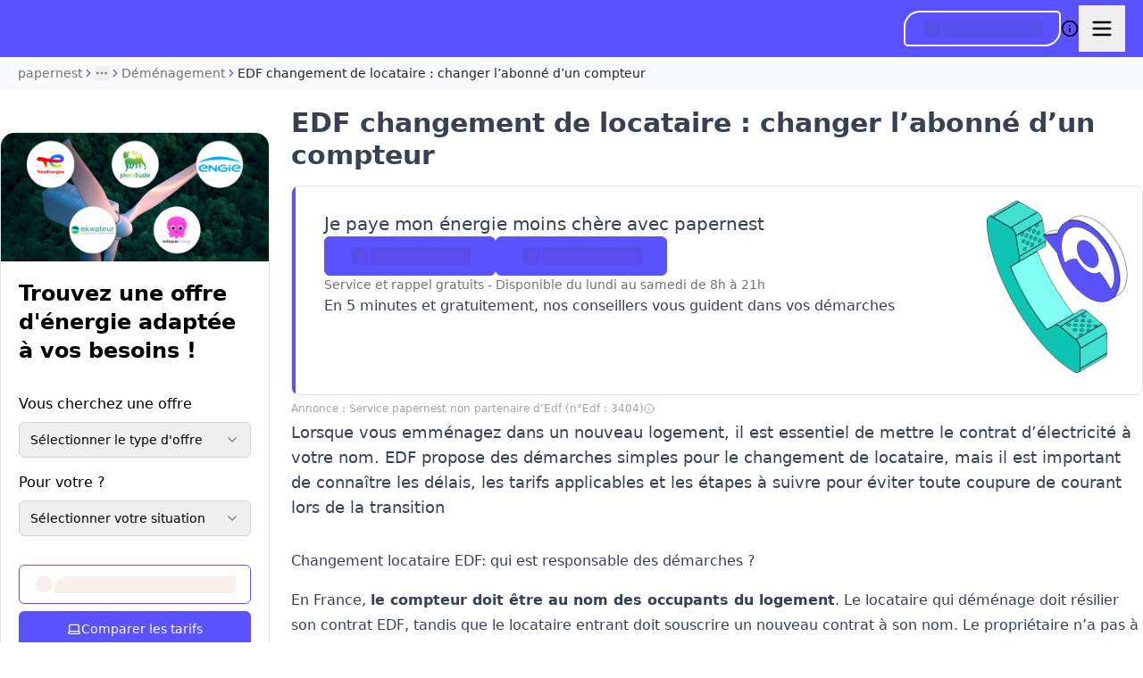

--- FILE ---
content_type: text/html; charset=utf-8
request_url: https://www.fournisseur-energie.com/edf/changement-locataire/
body_size: 86453
content:
<!DOCTYPE html><html class="scroll-smooth" lang="en"><head><meta charSet="utf-8"/><meta name="viewport" content="width=device-width, initial-scale=1, maximum-scale=1, user-scalable=no"/><style data-precedence="next" data-href="/_next/static/css/cdf616e4110a67de.css?dpl=dpl_48TCMfA7gj3XFpGTJ4VnBeHQgACJ /_next/static/css/9f25d42194e6e4b2.css?dpl=dpl_48TCMfA7gj3XFpGTJ4VnBeHQgACJ /_next/static/css/48a33de58f64411d.css?dpl=dpl_48TCMfA7gj3XFpGTJ4VnBeHQgACJ">*,:after,:before{--tw-border-spacing-x:0;--tw-border-spacing-y:0;--tw-translate-x:0;--tw-translate-y:0;--tw-rotate:0;--tw-skew-x:0;--tw-skew-y:0;--tw-scale-x:1;--tw-scale-y:1;--tw-pan-x: ;--tw-pan-y: ;--tw-pinch-zoom: ;--tw-scroll-snap-strictness:proximity;--tw-gradient-from-position: ;--tw-gradient-via-position: ;--tw-gradient-to-position: ;--tw-ordinal: ;--tw-slashed-zero: ;--tw-numeric-figure: ;--tw-numeric-spacing: ;--tw-numeric-fraction: ;--tw-ring-inset: ;--tw-ring-offset-width:0px;--tw-ring-offset-color:#fff;--tw-ring-color:rgba(59,130,246,.5);--tw-ring-offset-shadow:0 0 #0000;--tw-ring-shadow:0 0 #0000;--tw-shadow:0 0 #0000;--tw-shadow-colored:0 0 #0000;--tw-blur: ;--tw-brightness: ;--tw-contrast: ;--tw-grayscale: ;--tw-hue-rotate: ;--tw-invert: ;--tw-saturate: ;--tw-sepia: ;--tw-drop-shadow: ;--tw-backdrop-blur: ;--tw-backdrop-brightness: ;--tw-backdrop-contrast: ;--tw-backdrop-grayscale: ;--tw-backdrop-hue-rotate: ;--tw-backdrop-invert: ;--tw-backdrop-opacity: ;--tw-backdrop-saturate: ;--tw-backdrop-sepia: ;--tw-contain-size: ;--tw-contain-layout: ;--tw-contain-paint: ;--tw-contain-style: }::backdrop{--tw-border-spacing-x:0;--tw-border-spacing-y:0;--tw-translate-x:0;--tw-translate-y:0;--tw-rotate:0;--tw-skew-x:0;--tw-skew-y:0;--tw-scale-x:1;--tw-scale-y:1;--tw-pan-x: ;--tw-pan-y: ;--tw-pinch-zoom: ;--tw-scroll-snap-strictness:proximity;--tw-gradient-from-position: ;--tw-gradient-via-position: ;--tw-gradient-to-position: ;--tw-ordinal: ;--tw-slashed-zero: ;--tw-numeric-figure: ;--tw-numeric-spacing: ;--tw-numeric-fraction: ;--tw-ring-inset: ;--tw-ring-offset-width:0px;--tw-ring-offset-color:#fff;--tw-ring-color:rgba(59,130,246,.5);--tw-ring-offset-shadow:0 0 #0000;--tw-ring-shadow:0 0 #0000;--tw-shadow:0 0 #0000;--tw-shadow-colored:0 0 #0000;--tw-blur: ;--tw-brightness: ;--tw-contrast: ;--tw-grayscale: ;--tw-hue-rotate: ;--tw-invert: ;--tw-saturate: ;--tw-sepia: ;--tw-drop-shadow: ;--tw-backdrop-blur: ;--tw-backdrop-brightness: ;--tw-backdrop-contrast: ;--tw-backdrop-grayscale: ;--tw-backdrop-hue-rotate: ;--tw-backdrop-invert: ;--tw-backdrop-opacity: ;--tw-backdrop-saturate: ;--tw-backdrop-sepia: ;--tw-contain-size: ;--tw-contain-layout: ;--tw-contain-paint: ;--tw-contain-style: }/*! tailwindcss v3.4.17 | MIT License | https://tailwindcss.com*/*,:after,:before{border:0 solid #e5e7eb;box-sizing:border-box}:after,:before{--tw-content:""}:host,html{line-height:1.5;-webkit-text-size-adjust:100%;font-family:ui-sans-serif,system-ui,sans-serif,Apple Color Emoji,Segoe UI Emoji,Segoe UI Symbol,Noto Color Emoji;font-feature-settings:normal;font-variation-settings:normal;-moz-tab-size:4;-o-tab-size:4;tab-size:4;-webkit-tap-highlight-color:transparent}body{line-height:inherit;margin:0}hr{border-top-width:1px;color:inherit;height:0}abbr:where([title]){-webkit-text-decoration:underline dotted;text-decoration:underline dotted}h1,h2,h3,h4,h5,h6{font-size:inherit;font-weight:inherit}a{color:inherit;text-decoration:inherit}b,strong{font-weight:bolder}code,kbd,pre,samp{font-family:ui-monospace,SFMono-Regular,Menlo,Monaco,Consolas,Liberation Mono,Courier New,monospace;font-feature-settings:normal;font-size:1em;font-variation-settings:normal}small{font-size:80%}sub,sup{font-size:75%;line-height:0;position:relative;vertical-align:baseline}sub{bottom:-.25em}sup{top:-.5em}table{border-collapse:collapse;border-color:inherit;text-indent:0}button,input,optgroup,select,textarea{color:inherit;font-family:inherit;font-feature-settings:inherit;font-size:100%;font-variation-settings:inherit;font-weight:inherit;letter-spacing:inherit;line-height:inherit;margin:0;padding:0}button,select{text-transform:none}button,input:where([type=button]),input:where([type=reset]),input:where([type=submit]){-webkit-appearance:button;background-color:transparent;background-image:none}:-moz-focusring{outline:auto}:-moz-ui-invalid{box-shadow:none}progress{vertical-align:baseline}::-webkit-inner-spin-button,::-webkit-outer-spin-button{height:auto}[type=search]{-webkit-appearance:textfield;outline-offset:-2px}::-webkit-search-decoration{-webkit-appearance:none}::-webkit-file-upload-button{-webkit-appearance:button;font:inherit}summary{display:list-item}blockquote,dd,dl,fieldset,figure,h1,h2,h3,h4,h5,h6,hr,p,pre{margin:0}fieldset,legend{padding:0}menu,ol,ul{list-style:none;margin:0;padding:0}dialog{padding:0}textarea{resize:vertical}input::-moz-placeholder,textarea::-moz-placeholder{color:#9ca3af;opacity:1}input::placeholder,textarea::placeholder{color:#9ca3af;opacity:1}[role=button],button{cursor:pointer}:disabled{cursor:default}audio,canvas,embed,iframe,img,object,svg,video{display:block;vertical-align:middle}img,video{height:auto;max-width:100%}[hidden]:where(:not([hidden=until-found])){display:none}.\!container{width:100%!important}.container{width:100%}@media (min-width:640px){.\!container{max-width:640px!important}.container{max-width:640px}}@media (min-width:768px){.\!container{max-width:768px!important}.container{max-width:768px}}@media (min-width:1024px){.\!container{max-width:1024px!important}.container{max-width:1024px}}@media (min-width:1280px){.\!container{max-width:1280px!important}.container{max-width:1280px}}@media (min-width:1536px){.\!container{max-width:1536px!important}.container{max-width:1536px}}.prose{color:var(--tw-prose-body);max-width:65ch}.prose :where(p):not(:where([class~=not-prose],[class~=not-prose] *)){margin-bottom:1.25em;margin-top:1.25em}.prose :where([class~=lead]):not(:where([class~=not-prose],[class~=not-prose] *)){color:var(--tw-prose-lead);font-size:1.25em;line-height:1.6;margin-bottom:1.2em;margin-top:1.2em}.prose :where(a):not(:where([class~=not-prose],[class~=not-prose] *)){color:var(--tw-prose-links);font-weight:500;text-decoration:underline}.prose :where(strong):not(:where([class~=not-prose],[class~=not-prose] *)){color:var(--tw-prose-bold);font-weight:600}.prose :where(a strong):not(:where([class~=not-prose],[class~=not-prose] *)){color:inherit}.prose :where(blockquote strong):not(:where([class~=not-prose],[class~=not-prose] *)){color:inherit}.prose :where(thead th strong):not(:where([class~=not-prose],[class~=not-prose] *)){color:inherit}.prose :where(ol):not(:where([class~=not-prose],[class~=not-prose] *)){list-style-type:decimal;margin-bottom:1.25em;margin-top:1.25em;padding-inline-start:1.625em}.prose :where(ol[type=A]):not(:where([class~=not-prose],[class~=not-prose] *)){list-style-type:upper-alpha}.prose :where(ol[type=a]):not(:where([class~=not-prose],[class~=not-prose] *)){list-style-type:lower-alpha}.prose :where(ol[type=A s]):not(:where([class~=not-prose],[class~=not-prose] *)){list-style-type:upper-alpha}.prose :where(ol[type=a s]):not(:where([class~=not-prose],[class~=not-prose] *)){list-style-type:lower-alpha}.prose :where(ol[type=I]):not(:where([class~=not-prose],[class~=not-prose] *)){list-style-type:upper-roman}.prose :where(ol[type=i]):not(:where([class~=not-prose],[class~=not-prose] *)){list-style-type:lower-roman}.prose :where(ol[type=I s]):not(:where([class~=not-prose],[class~=not-prose] *)){list-style-type:upper-roman}.prose :where(ol[type=i s]):not(:where([class~=not-prose],[class~=not-prose] *)){list-style-type:lower-roman}.prose :where(ol[type="1"]):not(:where([class~=not-prose],[class~=not-prose] *)){list-style-type:decimal}.prose :where(ul):not(:where([class~=not-prose],[class~=not-prose] *)){list-style-type:disc;margin-bottom:1.25em;margin-top:1.25em;padding-inline-start:1.625em}.prose :where(ol>li):not(:where([class~=not-prose],[class~=not-prose] *))::marker{color:var(--tw-prose-counters);font-weight:400}.prose :where(ul>li):not(:where([class~=not-prose],[class~=not-prose] *))::marker{color:var(--tw-prose-bullets)}.prose :where(dt):not(:where([class~=not-prose],[class~=not-prose] *)){color:var(--tw-prose-headings);font-weight:600;margin-top:1.25em}.prose :where(hr):not(:where([class~=not-prose],[class~=not-prose] *)){border-color:var(--tw-prose-hr);border-top-width:1px;margin-bottom:3em;margin-top:3em}.prose :where(blockquote):not(:where([class~=not-prose],[class~=not-prose] *)){border-inline-start-color:var(--tw-prose-quote-borders);border-inline-start-width:.25rem;color:var(--tw-prose-quotes);font-style:italic;font-weight:500;margin-bottom:1.6em;margin-top:1.6em;padding-inline-start:1em;quotes:"\201C""\201D""\2018""\2019"}.prose :where(blockquote p:first-of-type):not(:where([class~=not-prose],[class~=not-prose] *)):before{content:open-quote}.prose :where(blockquote p:last-of-type):not(:where([class~=not-prose],[class~=not-prose] *)):after{content:close-quote}.prose :where(h1):not(:where([class~=not-prose],[class~=not-prose] *)){color:var(--tw-prose-headings);font-size:2.25em;font-weight:800;line-height:1.1111111;margin-bottom:.8888889em;margin-top:0}.prose :where(h1 strong):not(:where([class~=not-prose],[class~=not-prose] *)){color:inherit;font-weight:900}.prose :where(h2):not(:where([class~=not-prose],[class~=not-prose] *)){color:var(--tw-prose-headings);font-size:1.5em;font-weight:700;line-height:1.3333333;margin-bottom:1em;margin-top:2em}.prose :where(h2 strong):not(:where([class~=not-prose],[class~=not-prose] *)){color:inherit;font-weight:800}.prose :where(h3):not(:where([class~=not-prose],[class~=not-prose] *)){color:var(--tw-prose-headings);font-size:1.25em;font-weight:600;line-height:1.6;margin-bottom:.6em;margin-top:1.6em}.prose :where(h3 strong):not(:where([class~=not-prose],[class~=not-prose] *)){color:inherit;font-weight:700}.prose :where(h4):not(:where([class~=not-prose],[class~=not-prose] *)){color:var(--tw-prose-headings);font-weight:600;line-height:1.5;margin-bottom:.5em;margin-top:1.5em}.prose :where(h4 strong):not(:where([class~=not-prose],[class~=not-prose] *)){color:inherit;font-weight:700}.prose :where(img):not(:where([class~=not-prose],[class~=not-prose] *)){margin-bottom:2em;margin-top:2em}.prose :where(picture):not(:where([class~=not-prose],[class~=not-prose] *)){display:block;margin-bottom:2em;margin-top:2em}.prose :where(video):not(:where([class~=not-prose],[class~=not-prose] *)){margin-bottom:2em;margin-top:2em}.prose :where(kbd):not(:where([class~=not-prose],[class~=not-prose] *)){border-radius:.3125rem;box-shadow:0 0 0 1px var(--tw-prose-kbd-shadows),0 3px 0 var(--tw-prose-kbd-shadows);color:var(--tw-prose-kbd);font-family:inherit;font-size:.875em;font-weight:500;padding-inline-end:.375em;padding-bottom:.1875em;padding-top:.1875em;padding-inline-start:.375em}.prose :where(code):not(:where([class~=not-prose],[class~=not-prose] *)){color:var(--tw-prose-code);font-size:.875em;font-weight:600}.prose :where(code):not(:where([class~=not-prose],[class~=not-prose] *)):before{content:"`"}.prose :where(code):not(:where([class~=not-prose],[class~=not-prose] *)):after{content:"`"}.prose :where(a code):not(:where([class~=not-prose],[class~=not-prose] *)){color:inherit}.prose :where(h1 code):not(:where([class~=not-prose],[class~=not-prose] *)){color:inherit}.prose :where(h2 code):not(:where([class~=not-prose],[class~=not-prose] *)){color:inherit;font-size:.875em}.prose :where(h3 code):not(:where([class~=not-prose],[class~=not-prose] *)){color:inherit;font-size:.9em}.prose :where(h4 code):not(:where([class~=not-prose],[class~=not-prose] *)){color:inherit}.prose :where(blockquote code):not(:where([class~=not-prose],[class~=not-prose] *)){color:inherit}.prose :where(thead th code):not(:where([class~=not-prose],[class~=not-prose] *)){color:inherit}.prose :where(pre):not(:where([class~=not-prose],[class~=not-prose] *)){background-color:var(--tw-prose-pre-bg);border-radius:.375rem;color:var(--tw-prose-pre-code);font-size:.875em;font-weight:400;line-height:1.7142857;margin-bottom:1.7142857em;margin-top:1.7142857em;overflow-x:auto;padding-inline-end:1.1428571em;padding-bottom:.8571429em;padding-top:.8571429em;padding-inline-start:1.1428571em}.prose :where(pre code):not(:where([class~=not-prose],[class~=not-prose] *)){background-color:transparent;border-radius:0;border-width:0;color:inherit;font-family:inherit;font-size:inherit;font-weight:inherit;line-height:inherit;padding:0}.prose :where(pre code):not(:where([class~=not-prose],[class~=not-prose] *)):before{content:none}.prose :where(pre code):not(:where([class~=not-prose],[class~=not-prose] *)):after{content:none}.prose :where(table):not(:where([class~=not-prose],[class~=not-prose] *)){font-size:.875em;line-height:1.7142857;margin-bottom:2em;margin-top:2em;table-layout:auto;width:100%}.prose :where(thead):not(:where([class~=not-prose],[class~=not-prose] *)){border-bottom-color:var(--tw-prose-th-borders);border-bottom-width:1px}.prose :where(thead th):not(:where([class~=not-prose],[class~=not-prose] *)){color:var(--tw-prose-headings);font-weight:600;padding-inline-end:.5714286em;padding-bottom:.5714286em;padding-inline-start:.5714286em;vertical-align:bottom}.prose :where(tbody tr):not(:where([class~=not-prose],[class~=not-prose] *)){border-bottom-color:var(--tw-prose-td-borders);border-bottom-width:1px}.prose :where(tbody tr:last-child):not(:where([class~=not-prose],[class~=not-prose] *)){border-bottom-width:0}.prose :where(tbody td):not(:where([class~=not-prose],[class~=not-prose] *)){vertical-align:baseline}.prose :where(tfoot):not(:where([class~=not-prose],[class~=not-prose] *)){border-top-color:var(--tw-prose-th-borders);border-top-width:1px}.prose :where(tfoot td):not(:where([class~=not-prose],[class~=not-prose] *)){vertical-align:top}.prose :where(th,td):not(:where([class~=not-prose],[class~=not-prose] *)){text-align:start}.prose :where(figure>*):not(:where([class~=not-prose],[class~=not-prose] *)){margin-bottom:0;margin-top:0}.prose :where(figcaption):not(:where([class~=not-prose],[class~=not-prose] *)){color:var(--tw-prose-captions);font-size:.875em;line-height:1.4285714;margin-top:.8571429em}.prose{--tw-prose-body:#374151;--tw-prose-headings:#111827;--tw-prose-lead:#4b5563;--tw-prose-links:#111827;--tw-prose-bold:#111827;--tw-prose-counters:#6b7280;--tw-prose-bullets:#d1d5db;--tw-prose-hr:#e5e7eb;--tw-prose-quotes:#111827;--tw-prose-quote-borders:#e5e7eb;--tw-prose-captions:#6b7280;--tw-prose-kbd:#111827;--tw-prose-kbd-shadows:rgba(17,24,39,.1);--tw-prose-code:#111827;--tw-prose-pre-code:#e5e7eb;--tw-prose-pre-bg:#1f2937;--tw-prose-th-borders:#d1d5db;--tw-prose-td-borders:#e5e7eb;--tw-prose-invert-body:#d1d5db;--tw-prose-invert-headings:#fff;--tw-prose-invert-lead:#9ca3af;--tw-prose-invert-links:#fff;--tw-prose-invert-bold:#fff;--tw-prose-invert-counters:#9ca3af;--tw-prose-invert-bullets:#4b5563;--tw-prose-invert-hr:#374151;--tw-prose-invert-quotes:#f3f4f6;--tw-prose-invert-quote-borders:#374151;--tw-prose-invert-captions:#9ca3af;--tw-prose-invert-kbd:#fff;--tw-prose-invert-kbd-shadows:hsla(0,0%,100%,.1);--tw-prose-invert-code:#fff;--tw-prose-invert-pre-code:#d1d5db;--tw-prose-invert-pre-bg:rgba(0,0,0,.5);--tw-prose-invert-th-borders:#4b5563;--tw-prose-invert-td-borders:#374151;font-size:1rem;line-height:1.75}.prose :where(picture>img):not(:where([class~=not-prose],[class~=not-prose] *)){margin-bottom:0;margin-top:0}.prose :where(li):not(:where([class~=not-prose],[class~=not-prose] *)){margin-bottom:.5em;margin-top:.5em}.prose :where(ol>li):not(:where([class~=not-prose],[class~=not-prose] *)){padding-inline-start:.375em}.prose :where(ul>li):not(:where([class~=not-prose],[class~=not-prose] *)){padding-inline-start:.375em}.prose :where(.prose>ul>li p):not(:where([class~=not-prose],[class~=not-prose] *)){margin-bottom:.75em;margin-top:.75em}.prose :where(.prose>ul>li>p:first-child):not(:where([class~=not-prose],[class~=not-prose] *)){margin-top:1.25em}.prose :where(.prose>ul>li>p:last-child):not(:where([class~=not-prose],[class~=not-prose] *)){margin-bottom:1.25em}.prose :where(.prose>ol>li>p:first-child):not(:where([class~=not-prose],[class~=not-prose] *)){margin-top:1.25em}.prose :where(.prose>ol>li>p:last-child):not(:where([class~=not-prose],[class~=not-prose] *)){margin-bottom:1.25em}.prose :where(ul ul,ul ol,ol ul,ol ol):not(:where([class~=not-prose],[class~=not-prose] *)){margin-bottom:.75em;margin-top:.75em}.prose :where(dl):not(:where([class~=not-prose],[class~=not-prose] *)){margin-bottom:1.25em;margin-top:1.25em}.prose :where(dd):not(:where([class~=not-prose],[class~=not-prose] *)){margin-top:.5em;padding-inline-start:1.625em}.prose :where(hr+*):not(:where([class~=not-prose],[class~=not-prose] *)){margin-top:0}.prose :where(h2+*):not(:where([class~=not-prose],[class~=not-prose] *)){margin-top:0}.prose :where(h3+*):not(:where([class~=not-prose],[class~=not-prose] *)){margin-top:0}.prose :where(h4+*):not(:where([class~=not-prose],[class~=not-prose] *)){margin-top:0}.prose :where(thead th:first-child):not(:where([class~=not-prose],[class~=not-prose] *)){padding-inline-start:0}.prose :where(thead th:last-child):not(:where([class~=not-prose],[class~=not-prose] *)){padding-inline-end:0}.prose :where(tbody td,tfoot td):not(:where([class~=not-prose],[class~=not-prose] *)){padding-inline-end:.5714286em;padding-bottom:.5714286em;padding-top:.5714286em;padding-inline-start:.5714286em}.prose :where(tbody td:first-child,tfoot td:first-child):not(:where([class~=not-prose],[class~=not-prose] *)){padding-inline-start:0}.prose :where(tbody td:last-child,tfoot td:last-child):not(:where([class~=not-prose],[class~=not-prose] *)){padding-inline-end:0}.prose :where(figure):not(:where([class~=not-prose],[class~=not-prose] *)){margin-bottom:2em;margin-top:2em}.prose :where(.prose>:first-child):not(:where([class~=not-prose],[class~=not-prose] *)){margin-top:0}.prose :where(.prose>:last-child):not(:where([class~=not-prose],[class~=not-prose] *)){margin-bottom:0}.prose-stone{--tw-prose-body:#44403c;--tw-prose-headings:#1c1917;--tw-prose-lead:#57534e;--tw-prose-links:#1c1917;--tw-prose-bold:#1c1917;--tw-prose-counters:#78716c;--tw-prose-bullets:#d6d3d1;--tw-prose-hr:#e7e5e4;--tw-prose-quotes:#1c1917;--tw-prose-quote-borders:#e7e5e4;--tw-prose-captions:#78716c;--tw-prose-kbd:#1c1917;--tw-prose-kbd-shadows:rgba(28,25,23,.1);--tw-prose-code:#1c1917;--tw-prose-pre-code:#e7e5e4;--tw-prose-pre-bg:#292524;--tw-prose-th-borders:#d6d3d1;--tw-prose-td-borders:#e7e5e4;--tw-prose-invert-body:#d6d3d1;--tw-prose-invert-headings:#fff;--tw-prose-invert-lead:#a8a29e;--tw-prose-invert-links:#fff;--tw-prose-invert-bold:#fff;--tw-prose-invert-counters:#a8a29e;--tw-prose-invert-bullets:#57534e;--tw-prose-invert-hr:#44403c;--tw-prose-invert-quotes:#f5f5f4;--tw-prose-invert-quote-borders:#44403c;--tw-prose-invert-captions:#a8a29e;--tw-prose-invert-kbd:#fff;--tw-prose-invert-kbd-shadows:hsla(0,0%,100%,.1);--tw-prose-invert-code:#fff;--tw-prose-invert-pre-code:#d6d3d1;--tw-prose-invert-pre-bg:rgba(0,0,0,.5);--tw-prose-invert-th-borders:#57534e;--tw-prose-invert-td-borders:#44403c}.sr-only{height:1px;margin:-1px;overflow:hidden;padding:0;position:absolute;width:1px;clip:rect(0,0,0,0);border-width:0;white-space:nowrap}.pointer-events-none{pointer-events:none}.\!pointer-events-auto{pointer-events:auto!important}.pointer-events-auto{pointer-events:auto}.visible{visibility:visible}.invisible{visibility:hidden}.static{position:static}.fixed{position:fixed}.absolute{position:absolute}.relative{position:relative}.sticky{position:sticky}.inset-0{inset:0}.inset-x-0{left:0;right:0}.inset-x-1\/2{left:50%;right:50%}.-bottom-10{bottom:-2.5rem}.-bottom-\[9px\]{bottom:-9px}.-left-1{left:-.25rem}.-right-1{right:-.25rem}.-top-0{top:0}.-top-2{top:-.5rem}.-top-4{top:-1rem}.-top-6{top:-1.5rem}.-top-\[3\.25rem\]{top:-3.25rem}.bottom-0{bottom:0}.bottom-1\.5{bottom:.375rem}.bottom-2{bottom:.5rem}.bottom-24{bottom:6rem}.bottom-32{bottom:8rem}.bottom-4{bottom:1rem}.bottom-5{bottom:1.25rem}.bottom-6{bottom:1.5rem}.left-0{left:0}.left-1\/2{left:50%}.left-2{left:.5rem}.left-2\.5{left:.625rem}.left-4{left:1rem}.left-8{left:2rem}.left-\[50\%\]{left:50%}.right-0{right:0}.right-1{right:.25rem}.right-1\.5{right:.375rem}.right-2{right:.5rem}.right-2\.5{right:.625rem}.right-3{right:.75rem}.right-4{right:1rem}.right-8{right:2rem}.top-0{top:0}.top-1{top:.25rem}.top-1\.5{top:.375rem}.top-1\/2{top:50%}.top-12{top:3rem}.top-16{top:4rem}.top-2{top:.5rem}.top-2\.5{top:.625rem}.top-24{top:6rem}.top-28{top:7rem}.top-3{top:.75rem}.top-32{top:8rem}.top-4{top:1rem}.top-8{top:2rem}.top-\[25\%\]{top:25%}.top-\[50\%\]{top:50%}.top-\[5px\]{top:5px}.top-\[60\%\]{top:60%}.top-\[9px\]{top:9px}.top-full{top:100%}.top-px{top:1px}.isolate{isolation:isolate}.-z-10{z-index:-10}.z-0{z-index:0}.z-10{z-index:10}.z-20{z-index:20}.z-40{z-index:40}.z-50{z-index:50}.z-\[1\]{z-index:1}.z-\[60\]{z-index:60}.z-\[9999\]{z-index:9999}.z-\[999\]{z-index:999}.z-\[99\]{z-index:99}.col-span-1{grid-column:span 1/span 1}.col-span-10{grid-column:span 10/span 10}.col-span-12{grid-column:span 12/span 12}.col-span-2{grid-column:span 2/span 2}.col-span-3{grid-column:span 3/span 3}.col-span-4{grid-column:span 4/span 4}.col-span-6{grid-column:span 6/span 6}.col-span-8{grid-column:span 8/span 8}.col-span-9{grid-column:span 9/span 9}.float-right{float:right}.\!m-0{margin:0!important}.-m-1{margin:-.25rem}.-m-1\.5{margin:-.375rem}.-m-2{margin:-.5rem}.-m-3{margin:-.75rem}.-m-8{margin:-2rem}.m-0{margin:0}.m-4{margin:1rem}.m-auto{margin:auto}.m-px{margin:1px}.\!my-0{margin-bottom:0!important;margin-top:0!important}.-mx-0\.5{margin-left:-.125rem;margin-right:-.125rem}.-mx-1{margin-left:-.25rem;margin-right:-.25rem}.-mx-1\.5{margin-left:-.375rem;margin-right:-.375rem}.-mx-2{margin-left:-.5rem;margin-right:-.5rem}.-mx-3{margin-left:-.75rem;margin-right:-.75rem}.-mx-5{margin-left:-1.25rem;margin-right:-1.25rem}.-mx-px{margin-left:-1px;margin-right:-1px}.-my-0\.5{margin-bottom:-.125rem;margin-top:-.125rem}.-my-1{margin-bottom:-.25rem;margin-top:-.25rem}.-my-1\.5{margin-bottom:-.375rem;margin-top:-.375rem}.-my-px{margin-bottom:-1px;margin-top:-1px}.mx-1{margin-left:.25rem;margin-right:.25rem}.mx-1\.5{margin-left:.375rem;margin-right:.375rem}.mx-2{margin-left:.5rem;margin-right:.5rem}.mx-20{margin-left:5rem;margin-right:5rem}.mx-4{margin-left:1rem;margin-right:1rem}.mx-\[-16px\]{margin-left:-16px;margin-right:-16px}.mx-auto{margin-left:auto;margin-right:auto}.my-0{margin-bottom:0;margin-top:0}.my-0\.5{margin-bottom:.125rem;margin-top:.125rem}.my-1{margin-bottom:.25rem;margin-top:.25rem}.my-10{margin-bottom:2.5rem;margin-top:2.5rem}.my-2{margin-bottom:.5rem;margin-top:.5rem}.my-28{margin-bottom:7rem;margin-top:7rem}.my-4{margin-bottom:1rem;margin-top:1rem}.my-5{margin-bottom:1.25rem;margin-top:1.25rem}.my-auto{margin-bottom:auto;margin-top:auto}.\!mb-0{margin-bottom:0!important}.\!mt-0{margin-top:0!important}.\!mt-4{margin-top:1rem!important}.-mb-0\.5{margin-bottom:-.125rem}.-mb-1{margin-bottom:-.25rem}.-mb-2{margin-bottom:-.5rem}.-mb-5{margin-bottom:-1.25rem}.-mb-px{margin-bottom:-1px}.-ml-0\.5{margin-left:-.125rem}.-ml-1{margin-left:-.25rem}.-ml-2{margin-left:-.5rem}.-ml-2\.5{margin-left:-.625rem}.-ml-5{margin-left:-1.25rem}.-ml-\[50vw\]{margin-left:-50vw}.-ml-px{margin-left:-1px}.-mr-1{margin-right:-.25rem}.-mr-4{margin-right:-1rem}.-mr-5{margin-right:-1.25rem}.-mt-0\.5{margin-top:-.125rem}.-mt-1{margin-top:-.25rem}.-mt-2{margin-top:-.5rem}.-mt-4{margin-top:-1rem}.-mt-\[2rem\]{margin-top:-2rem}.-mt-px{margin-top:-1px}.mb-0{margin-bottom:0}.mb-0\.5{margin-bottom:.125rem}.mb-1{margin-bottom:.25rem}.mb-10{margin-bottom:2.5rem}.mb-12{margin-bottom:3rem}.mb-2{margin-bottom:.5rem}.mb-20{margin-bottom:5rem}.mb-3{margin-bottom:.75rem}.mb-4{margin-bottom:1rem}.mb-5{margin-bottom:1.25rem}.mb-6{margin-bottom:1.5rem}.mb-8{margin-bottom:2rem}.mb-9{margin-bottom:2.25rem}.mb-\[calc\(0\.125rem-0\.625rem\)\]{margin-bottom:-.5rem}.mb-auto{margin-bottom:auto}.mb-px{margin-bottom:1px}.ml-0\.5{margin-left:.125rem}.ml-1{margin-left:.25rem}.ml-1\.5{margin-left:.375rem}.ml-2{margin-left:.5rem}.ml-4{margin-left:1rem}.ml-6{margin-left:1.5rem}.ml-8{margin-left:2rem}.ml-auto{margin-left:auto}.mr-0\.5{margin-right:.125rem}.mr-1{margin-right:.25rem}.mr-1\.5{margin-right:.375rem}.mr-2{margin-right:.5rem}.mr-3{margin-right:.75rem}.mr-auto{margin-right:auto}.mt-0{margin-top:0}.mt-0\.5{margin-top:.125rem}.mt-1{margin-top:.25rem}.mt-1\.5{margin-top:.375rem}.mt-10{margin-top:2.5rem}.mt-2{margin-top:.5rem}.mt-2\.5{margin-top:.625rem}.mt-20{margin-top:5rem}.mt-24{margin-top:6rem}.mt-28{margin-top:7rem}.mt-3{margin-top:.75rem}.mt-32{margin-top:8rem}.mt-4{margin-top:1rem}.mt-5{margin-top:1.25rem}.mt-8{margin-top:2rem}.mt-auto{margin-top:auto}.mt-px{margin-top:1px}.line-clamp-1{-webkit-line-clamp:1}.line-clamp-1,.line-clamp-2{display:-webkit-box;overflow:hidden;-webkit-box-orient:vertical}.line-clamp-2{-webkit-line-clamp:2}.line-clamp-3{display:-webkit-box;overflow:hidden;-webkit-box-orient:vertical;-webkit-line-clamp:3}.block{display:block}.inline-block{display:inline-block}.inline{display:inline}.flex{display:flex}.inline-flex{display:inline-flex}.table{display:table}.\!grid{display:grid!important}.grid{display:grid}.inline-grid{display:inline-grid}.contents{display:contents}.list-item{display:list-item}.hidden{display:none}.aspect-\[18\/5\]{aspect-ratio:18/5}.aspect-\[3\/2\]{aspect-ratio:3/2}.aspect-square{aspect-ratio:1/1}.aspect-video{aspect-ratio:16/9}.\!size-3\.5{height:.875rem!important;width:.875rem!important}.size-10{height:2.5rem;width:2.5rem}.size-2{height:.5rem;width:.5rem}.size-4{height:1rem;width:1rem}.size-5{height:1.25rem;width:1.25rem}.size-8{height:2rem;width:2rem}.size-9{height:2.25rem;width:2.25rem}.size-full{height:100%;width:100%}.\!h-3{height:.75rem!important}.\!h-5{height:1.25rem!important}.h-0{height:0}.h-0\.5{height:.125rem}.h-1{height:.25rem}.h-1\.5{height:.375rem}.h-10{height:2.5rem}.h-11{height:2.75rem}.h-12{height:3rem}.h-14{height:3.5rem}.h-16{height:4rem}.h-2{height:.5rem}.h-2\.5{height:.625rem}.h-20{height:5rem}.h-24{height:6rem}.h-28{height:7rem}.h-3{height:.75rem}.h-3\.5{height:.875rem}.h-3\/5{height:60%}.h-32{height:8rem}.h-36{height:9rem}.h-4{height:1rem}.h-4\/5{height:80%}.h-44{height:11rem}.h-48{height:12rem}.h-5{height:1.25rem}.h-52{height:13rem}.h-6{height:1.5rem}.h-60{height:15rem}.h-64{height:16rem}.h-7{height:1.75rem}.h-72{height:18rem}.h-8{height:2rem}.h-9{height:2.25rem}.h-96{height:24rem}.h-\[130\%\]{height:130%}.h-\[15px\]{height:15px}.h-\[2\.25rem\]{height:2.25rem}.h-\[290px\]{height:290px}.h-\[440px\]{height:440px}.h-\[500\%\]{height:500%}.h-\[640px\]{height:640px}.h-\[9px\]{height:9px}.h-\[calc\(100\%\+2rem\)\]{height:calc(100% + 2rem)}.h-\[calc\(100vh-8rem\)\]{height:calc(100vh - 8rem)}.h-\[calc\(5\.5rem\+2rem\+1px\)\]{height:calc(7.5rem + 1px)}.h-\[var\(--radix-navigation-menu-viewport-height\)\]{height:var(--radix-navigation-menu-viewport-height)}.h-\[var\(--radix-select-trigger-height\)\]{height:var(--radix-select-trigger-height)}.h-auto{height:auto}.h-fit{height:-moz-fit-content;height:fit-content}.h-full{height:100%}.h-min{height:-moz-min-content;height:min-content}.h-px{height:1px}.h-screen{height:100vh}.max-h-0{max-height:0}.max-h-48{max-height:12rem}.max-h-52{max-height:13rem}.max-h-60{max-height:15rem}.max-h-96{max-height:24rem}.max-h-\[300px\]{max-height:300px}.max-h-\[30rem\]{max-height:30rem}.max-h-\[40vh\]{max-height:40vh}.max-h-\[500px\]{max-height:500px}.max-h-screen{max-height:100vh}.min-h-0{min-height:0}.min-h-10{min-height:2.5rem}.min-h-11{min-height:2.75rem}.min-h-20{min-height:5rem}.min-h-24{min-height:6rem}.min-h-36{min-height:9rem}.min-h-6{min-height:1.5rem}.min-h-9{min-height:2.25rem}.min-h-96{min-height:24rem}.min-h-\[150px\]{min-height:150px}.min-h-\[25rem\]{min-height:25rem}.min-h-\[28rem\]{min-height:28rem}.min-h-\[50px\]{min-height:50px}.min-h-\[80vh\]{min-height:80vh}.min-h-\[calc\(100vh-4rem\)\]{min-height:calc(100vh - 4rem)}.min-h-max{min-height:-moz-max-content;min-height:max-content}.min-h-screen{min-height:100vh}.\!w-3{width:.75rem!important}.\!w-5{width:1.25rem!important}.\!w-fit{width:-moz-fit-content!important;width:fit-content!important}.\!w-full{width:100%!important}.w-0{width:0}.w-0\.5{width:.125rem}.w-1{width:.25rem}.w-1\.5{width:.375rem}.w-1\/2{width:50%}.w-1\/3{width:33.333333%}.w-1\/4{width:25%}.w-1\/6{width:16.666667%}.w-10{width:2.5rem}.w-11{width:2.75rem}.w-12{width:3rem}.w-14{width:3.5rem}.w-16{width:4rem}.w-2{width:.5rem}.w-2\.5{width:.625rem}.w-2\/3{width:66.666667%}.w-2\/5{width:40%}.w-20{width:5rem}.w-24{width:6rem}.w-28{width:7rem}.w-3{width:.75rem}.w-3\.5{width:.875rem}.w-3\/4{width:75%}.w-3\/5{width:60%}.w-32{width:8rem}.w-4{width:1rem}.w-4\/5{width:80%}.w-40{width:10rem}.w-44{width:11rem}.w-48{width:12rem}.w-5{width:1.25rem}.w-52{width:13rem}.w-56{width:14rem}.w-6{width:1.5rem}.w-64{width:16rem}.w-7{width:1.75rem}.w-72{width:18rem}.w-8{width:2rem}.w-80{width:20rem}.w-9{width:2.25rem}.w-96{width:24rem}.w-\[100px\]{width:100px}.w-\[1200px\]{width:1200px}.w-\[150\%\]{width:150%}.w-\[200px\]{width:200px}.w-\[45\%\]{width:45%}.w-\[55\%\]{width:55%}.w-\[80\%\]{width:80%}.w-\[97\%\]{width:97%}.w-\[9px\]{width:9px}.w-\[calc\(100\%-2px\)\]{width:calc(100% - 2px)}.w-\[calc\(100vw-16px\)\]{width:calc(100vw - 16px)}.w-auto{width:auto}.w-fit{width:-moz-fit-content;width:fit-content}.w-full{width:100%}.w-max{width:-moz-max-content;width:max-content}.w-px{width:1px}.w-screen{width:100vw}.min-w-0{min-width:0}.min-w-24{min-width:6rem}.min-w-44{min-width:11rem}.min-w-48{min-width:12rem}.min-w-\[140px\]{min-width:140px}.min-w-\[160px\]{min-width:160px}.min-w-\[200px\]{min-width:200px}.min-w-\[300px\]{min-width:300px}.min-w-\[310px\]{min-width:310px}.min-w-\[5rem\]{min-width:5rem}.min-w-\[8rem\]{min-width:8rem}.min-w-\[calc\(var\(--radix-select-trigger-width\)-2px\)\]{min-width:calc(var(--radix-select-trigger-width) - 2px)}.min-w-\[var\(--radix-select-trigger-width\)\]{min-width:var(--radix-select-trigger-width)}.\!max-w-none{max-width:none!important}.max-w-20{max-width:5rem}.max-w-2xl{max-width:42rem}.max-w-32{max-width:8rem}.max-w-36{max-width:9rem}.max-w-3xl{max-width:48rem}.max-w-44{max-width:11rem}.max-w-48{max-width:12rem}.max-w-4xl{max-width:56rem}.max-w-56{max-width:14rem}.max-w-5xl{max-width:64rem}.max-w-64{max-width:16rem}.max-w-72{max-width:18rem}.max-w-7xl{max-width:80rem}.max-w-80{max-width:20rem}.max-w-96{max-width:24rem}.max-w-\[140px\]{max-width:140px}.max-w-\[35ch\]{max-width:35ch}.max-w-\[50\%\]{max-width:50%}.max-w-\[800px\]{max-width:800px}.max-w-\[95vw\]{max-width:95vw}.max-w-\[calc\(100vw-16px\)\]{max-width:calc(100vw - 16px)}.max-w-full{max-width:100%}.max-w-lg{max-width:32rem}.max-w-max{max-width:-moz-max-content;max-width:max-content}.max-w-md{max-width:28rem}.max-w-min{max-width:-moz-min-content;max-width:min-content}.max-w-none{max-width:none}.max-w-screen-2xl{max-width:1536px}.max-w-screen-lg{max-width:1024px}.max-w-screen-md{max-width:768px}.max-w-screen-sm{max-width:640px}.max-w-screen-xl{max-width:1280px}.max-w-sm{max-width:24rem}.max-w-xl{max-width:36rem}.max-w-xs{max-width:20rem}.flex-1{flex:1 1 0%}.flex-\[0\.1\]{flex:0.1}.flex-\[0_0_auto\]{flex:0 0 auto}.flex-auto{flex:1 1 auto}.flex-shrink-0,.shrink-0{flex-shrink:0}.flex-grow{flex-grow:1}.flex-grow-0{flex-grow:0}.grow{flex-grow:1}.table-auto{table-layout:auto}.caption-bottom{caption-side:bottom}.border-collapse{border-collapse:collapse}.origin-center{transform-origin:center}.\!translate-x-\[50\%\]{--tw-translate-x:50%!important;transform:translate(var(--tw-translate-x),var(--tw-translate-y)) rotate(var(--tw-rotate)) skewX(var(--tw-skew-x)) skewY(var(--tw-skew-y)) scaleX(var(--tw-scale-x)) scaleY(var(--tw-scale-y))!important}.-translate-x-1{--tw-translate-x:-0.25rem}.-translate-x-1,.-translate-x-1\/2{transform:translate(var(--tw-translate-x),var(--tw-translate-y)) rotate(var(--tw-rotate)) skewX(var(--tw-skew-x)) skewY(var(--tw-skew-y)) scaleX(var(--tw-scale-x)) scaleY(var(--tw-scale-y))}.-translate-x-1\/2{--tw-translate-x:-50%}.-translate-x-2{--tw-translate-x:-0.5rem}.-translate-x-2,.-translate-y-1\/2{transform:translate(var(--tw-translate-x),var(--tw-translate-y)) rotate(var(--tw-rotate)) skewX(var(--tw-skew-x)) skewY(var(--tw-skew-y)) scaleX(var(--tw-scale-x)) scaleY(var(--tw-scale-y))}.-translate-y-1\/2{--tw-translate-y:-50%}.-translate-y-1\/3{--tw-translate-y:-33.333333%}.-translate-y-1\/3,.translate-x-1{transform:translate(var(--tw-translate-x),var(--tw-translate-y)) rotate(var(--tw-rotate)) skewX(var(--tw-skew-x)) skewY(var(--tw-skew-y)) scaleX(var(--tw-scale-x)) scaleY(var(--tw-scale-y))}.translate-x-1{--tw-translate-x:0.25rem}.translate-x-1\.5{--tw-translate-x:0.375rem}.translate-x-1\.5,.translate-x-1\/3{transform:translate(var(--tw-translate-x),var(--tw-translate-y)) rotate(var(--tw-rotate)) skewX(var(--tw-skew-x)) skewY(var(--tw-skew-y)) scaleX(var(--tw-scale-x)) scaleY(var(--tw-scale-y))}.translate-x-1\/3{--tw-translate-x:33.333333%}.translate-x-2{--tw-translate-x:0.5rem}.translate-x-2,.translate-x-\[-50\%\]{transform:translate(var(--tw-translate-x),var(--tw-translate-y)) rotate(var(--tw-rotate)) skewX(var(--tw-skew-x)) skewY(var(--tw-skew-y)) scaleX(var(--tw-scale-x)) scaleY(var(--tw-scale-y))}.translate-x-\[-50\%\]{--tw-translate-x:-50%}.translate-x-\[55\%\]{--tw-translate-x:55%}.translate-x-\[55\%\],.translate-y-0{transform:translate(var(--tw-translate-x),var(--tw-translate-y)) rotate(var(--tw-rotate)) skewX(var(--tw-skew-x)) skewY(var(--tw-skew-y)) scaleX(var(--tw-scale-x)) scaleY(var(--tw-scale-y))}.translate-y-0{--tw-translate-y:0px}.translate-y-1\.5{--tw-translate-y:0.375rem}.translate-y-1\.5,.translate-y-\[-5\%\]{transform:translate(var(--tw-translate-x),var(--tw-translate-y)) rotate(var(--tw-rotate)) skewX(var(--tw-skew-x)) skewY(var(--tw-skew-y)) scaleX(var(--tw-scale-x)) scaleY(var(--tw-scale-y))}.translate-y-\[-5\%\]{--tw-translate-y:-5%}.translate-y-\[-50\%\]{--tw-translate-y:-50%}.-rotate-180,.translate-y-\[-50\%\]{transform:translate(var(--tw-translate-x),var(--tw-translate-y)) rotate(var(--tw-rotate)) skewX(var(--tw-skew-x)) skewY(var(--tw-skew-y)) scaleX(var(--tw-scale-x)) scaleY(var(--tw-scale-y))}.-rotate-180{--tw-rotate:-180deg}.rotate-45{--tw-rotate:45deg}.rotate-45,.rotate-\[5deg\]{transform:translate(var(--tw-translate-x),var(--tw-translate-y)) rotate(var(--tw-rotate)) skewX(var(--tw-skew-x)) skewY(var(--tw-skew-y)) scaleX(var(--tw-scale-x)) scaleY(var(--tw-scale-y))}.rotate-\[5deg\]{--tw-rotate:5deg}.transform{transform:translate(var(--tw-translate-x),var(--tw-translate-y)) rotate(var(--tw-rotate)) skewX(var(--tw-skew-x)) skewY(var(--tw-skew-y)) scaleX(var(--tw-scale-x)) scaleY(var(--tw-scale-y))}.\!animate-none{animation:none!important}@keyframes fade-in{0%{opacity:0}to{opacity:1}}.animate-fade-in{animation:fade-in .2s ease-in-out}@keyframes fade-out{0%{opacity:1}to{opacity:0}}.animate-fade-out{animation:fade-out .2s ease-in-out}@keyframes ping{75%,to{opacity:0;transform:scale(2)}}.animate-ping{animation:ping 1s cubic-bezier(0,0,.2,1) infinite}.animate-pulse{animation:pulse 2s cubic-bezier(.4,0,.6,1) infinite}@keyframes scroll{0%{transform:translateX(0)}to{transform:translateX(calc(-192px*var(--n-slides-nb)))}}.animate-scroll{animation:scroll 40s linear infinite}@keyframes shimmer{0%{transform:translateX(-110%)}to{transform:translateX(110%)}}.animate-shimmer{animation:shimmer 2s infinite}@keyframes spin{to{transform:rotate(1turn)}}.animate-spin{animation:spin 1s linear infinite}.\!cursor-default{cursor:default!important}.cursor-copy{cursor:copy}.cursor-default{cursor:default}.cursor-help{cursor:help}.cursor-move{cursor:move}.cursor-not-allowed{cursor:not-allowed}.cursor-pointer{cursor:pointer}.touch-none{touch-action:none}.select-none{-webkit-user-select:none;-moz-user-select:none;user-select:none}.resize-none{resize:none}.resize{resize:both}.snap-center{scroll-snap-align:center}.snap-always{scroll-snap-stop:always}.scroll-mt-24{scroll-margin-top:6rem}.list-inside{list-style-position:inside}.list-disc{list-style-type:disc}.list-none{list-style-type:none}.appearance-none{-webkit-appearance:none;-moz-appearance:none;appearance:none}.grid-cols-1{grid-template-columns:repeat(1,minmax(0,1fr))}.grid-cols-12{grid-template-columns:repeat(12,minmax(0,1fr))}.grid-cols-2{grid-template-columns:repeat(2,minmax(0,1fr))}.grid-cols-3{grid-template-columns:repeat(3,minmax(0,1fr))}.grid-cols-4{grid-template-columns:repeat(4,minmax(0,1fr))}.grid-cols-6{grid-template-columns:repeat(6,minmax(0,1fr))}.flex-row{flex-direction:row}.flex-row-reverse{flex-direction:row-reverse}.flex-col{flex-direction:column}.flex-col-reverse{flex-direction:column-reverse}.flex-wrap{flex-wrap:wrap}.place-content-between{place-content:space-between}.place-items-center{place-items:center}.content-center{align-content:center}.content-start{align-content:flex-start}.items-start{align-items:flex-start}.items-end{align-items:flex-end}.items-center{align-items:center}.items-baseline{align-items:baseline}.items-stretch{align-items:stretch}.justify-start{justify-content:flex-start}.justify-end{justify-content:flex-end}.justify-center{justify-content:center}.justify-between{justify-content:space-between}.justify-evenly{justify-content:space-evenly}.gap-0\.5{gap:.125rem}.gap-1{gap:.25rem}.gap-1\.5{gap:.375rem}.gap-10{gap:2.5rem}.gap-2{gap:.5rem}.gap-2\.5{gap:.625rem}.gap-20{gap:5rem}.gap-3{gap:.75rem}.gap-3\.5{gap:.875rem}.gap-4{gap:1rem}.gap-5{gap:1.25rem}.gap-6{gap:1.5rem}.gap-7{gap:1.75rem}.gap-8{gap:2rem}.gap-x-12{-moz-column-gap:3rem;column-gap:3rem}.gap-x-2{-moz-column-gap:.5rem;column-gap:.5rem}.gap-x-3{-moz-column-gap:.75rem;column-gap:.75rem}.gap-x-4{-moz-column-gap:1rem;column-gap:1rem}.gap-x-5{-moz-column-gap:1.25rem;column-gap:1.25rem}.gap-y-2{row-gap:.5rem}.-space-x-px>:not([hidden])~:not([hidden]){--tw-space-x-reverse:0;margin-left:calc(-1px*(1 - var(--tw-space-x-reverse)));margin-right:calc(-1px*var(--tw-space-x-reverse))}.-space-y-px>:not([hidden])~:not([hidden]){--tw-space-y-reverse:0;margin-bottom:calc(-1px*var(--tw-space-y-reverse));margin-top:calc(-1px*(1 - var(--tw-space-y-reverse)))}.space-x-0>:not([hidden])~:not([hidden]){--tw-space-x-reverse:0;margin-left:calc(0px*(1 - var(--tw-space-x-reverse)));margin-right:calc(0px*var(--tw-space-x-reverse))}.space-x-1>:not([hidden])~:not([hidden]){--tw-space-x-reverse:0;margin-left:calc(.25rem*(1 - var(--tw-space-x-reverse)));margin-right:calc(.25rem*var(--tw-space-x-reverse))}.space-x-2>:not([hidden])~:not([hidden]){--tw-space-x-reverse:0;margin-left:calc(.5rem*(1 - var(--tw-space-x-reverse)));margin-right:calc(.5rem*var(--tw-space-x-reverse))}.space-x-3>:not([hidden])~:not([hidden]){--tw-space-x-reverse:0;margin-left:calc(.75rem*(1 - var(--tw-space-x-reverse)));margin-right:calc(.75rem*var(--tw-space-x-reverse))}.space-x-4>:not([hidden])~:not([hidden]){--tw-space-x-reverse:0;margin-left:calc(1rem*(1 - var(--tw-space-x-reverse)));margin-right:calc(1rem*var(--tw-space-x-reverse))}.space-x-5>:not([hidden])~:not([hidden]){--tw-space-x-reverse:0;margin-left:calc(1.25rem*(1 - var(--tw-space-x-reverse)));margin-right:calc(1.25rem*var(--tw-space-x-reverse))}.space-y-0>:not([hidden])~:not([hidden]){--tw-space-y-reverse:0;margin-bottom:calc(0px*var(--tw-space-y-reverse));margin-top:calc(0px*(1 - var(--tw-space-y-reverse)))}.space-y-0\.5>:not([hidden])~:not([hidden]){--tw-space-y-reverse:0;margin-bottom:calc(.125rem*var(--tw-space-y-reverse));margin-top:calc(.125rem*(1 - var(--tw-space-y-reverse)))}.space-y-1>:not([hidden])~:not([hidden]){--tw-space-y-reverse:0;margin-bottom:calc(.25rem*var(--tw-space-y-reverse));margin-top:calc(.25rem*(1 - var(--tw-space-y-reverse)))}.space-y-1\.5>:not([hidden])~:not([hidden]){--tw-space-y-reverse:0;margin-bottom:calc(.375rem*var(--tw-space-y-reverse));margin-top:calc(.375rem*(1 - var(--tw-space-y-reverse)))}.space-y-10>:not([hidden])~:not([hidden]){--tw-space-y-reverse:0;margin-bottom:calc(2.5rem*var(--tw-space-y-reverse));margin-top:calc(2.5rem*(1 - var(--tw-space-y-reverse)))}.space-y-12>:not([hidden])~:not([hidden]){--tw-space-y-reverse:0;margin-bottom:calc(3rem*var(--tw-space-y-reverse));margin-top:calc(3rem*(1 - var(--tw-space-y-reverse)))}.space-y-14>:not([hidden])~:not([hidden]){--tw-space-y-reverse:0;margin-bottom:calc(3.5rem*var(--tw-space-y-reverse));margin-top:calc(3.5rem*(1 - var(--tw-space-y-reverse)))}.space-y-2>:not([hidden])~:not([hidden]){--tw-space-y-reverse:0;margin-bottom:calc(.5rem*var(--tw-space-y-reverse));margin-top:calc(.5rem*(1 - var(--tw-space-y-reverse)))}.space-y-2\.5>:not([hidden])~:not([hidden]){--tw-space-y-reverse:0;margin-bottom:calc(.625rem*var(--tw-space-y-reverse));margin-top:calc(.625rem*(1 - var(--tw-space-y-reverse)))}.space-y-20>:not([hidden])~:not([hidden]){--tw-space-y-reverse:0;margin-bottom:calc(5rem*var(--tw-space-y-reverse));margin-top:calc(5rem*(1 - var(--tw-space-y-reverse)))}.space-y-3>:not([hidden])~:not([hidden]){--tw-space-y-reverse:0;margin-bottom:calc(.75rem*var(--tw-space-y-reverse));margin-top:calc(.75rem*(1 - var(--tw-space-y-reverse)))}.space-y-4>:not([hidden])~:not([hidden]){--tw-space-y-reverse:0;margin-bottom:calc(1rem*var(--tw-space-y-reverse));margin-top:calc(1rem*(1 - var(--tw-space-y-reverse)))}.space-y-5>:not([hidden])~:not([hidden]){--tw-space-y-reverse:0;margin-bottom:calc(1.25rem*var(--tw-space-y-reverse));margin-top:calc(1.25rem*(1 - var(--tw-space-y-reverse)))}.space-y-6>:not([hidden])~:not([hidden]){--tw-space-y-reverse:0;margin-bottom:calc(1.5rem*var(--tw-space-y-reverse));margin-top:calc(1.5rem*(1 - var(--tw-space-y-reverse)))}.space-y-7>:not([hidden])~:not([hidden]){--tw-space-y-reverse:0;margin-bottom:calc(1.75rem*var(--tw-space-y-reverse));margin-top:calc(1.75rem*(1 - var(--tw-space-y-reverse)))}.space-y-8>:not([hidden])~:not([hidden]){--tw-space-y-reverse:0;margin-bottom:calc(2rem*var(--tw-space-y-reverse));margin-top:calc(2rem*(1 - var(--tw-space-y-reverse)))}.space-y-9>:not([hidden])~:not([hidden]){--tw-space-y-reverse:0;margin-bottom:calc(2.25rem*var(--tw-space-y-reverse));margin-top:calc(2.25rem*(1 - var(--tw-space-y-reverse)))}.divide-x>:not([hidden])~:not([hidden]){--tw-divide-x-reverse:0;border-left-width:calc(1px*(1 - var(--tw-divide-x-reverse)));border-right-width:calc(1px*var(--tw-divide-x-reverse))}.divide-y>:not([hidden])~:not([hidden]){--tw-divide-y-reverse:0;border-bottom-width:calc(1px*var(--tw-divide-y-reverse));border-top-width:calc(1px*(1 - var(--tw-divide-y-reverse)))}.divide-neutral-100>:not([hidden])~:not([hidden]){--tw-divide-opacity:1;border-color:rgb(245 245 245/var(--tw-divide-opacity,1))}.divide-neutral-200>:not([hidden])~:not([hidden]){--tw-divide-opacity:1;border-color:rgb(229 229 229/var(--tw-divide-opacity,1))}.divide-stone-100>:not([hidden])~:not([hidden]){--tw-divide-opacity:1;border-color:rgb(245 245 244/var(--tw-divide-opacity,1))}.divide-stone-200>:not([hidden])~:not([hidden]){--tw-divide-opacity:1;border-color:rgb(231 229 228/var(--tw-divide-opacity,1))}.divide-stone-300>:not([hidden])~:not([hidden]){--tw-divide-opacity:1;border-color:rgb(214 211 209/var(--tw-divide-opacity,1))}.divide-stone-400>:not([hidden])~:not([hidden]){--tw-divide-opacity:1;border-color:rgb(168 162 158/var(--tw-divide-opacity,1))}.self-end{align-self:flex-end}.justify-self-center{justify-self:center}.overflow-auto{overflow:auto}.overflow-hidden{overflow:hidden}.overflow-visible{overflow:visible}.overflow-scroll{overflow:scroll}.overflow-x-auto{overflow-x:auto}.overflow-y-auto{overflow-y:auto}.overflow-x-hidden{overflow-x:hidden}.overflow-y-hidden{overflow-y:hidden}.overflow-y-visible{overflow-y:visible}.overflow-y-scroll{overflow-y:scroll}.scroll-smooth{scroll-behavior:smooth}.truncate{overflow:hidden;white-space:nowrap}.text-ellipsis,.truncate{text-overflow:ellipsis}.whitespace-nowrap{white-space:nowrap}.whitespace-pre-line{white-space:pre-line}.text-wrap{text-wrap:wrap}.text-balance{text-wrap:balance}.text-pretty{text-wrap:pretty}.break-words{overflow-wrap:break-word}.\!rounded-none{border-radius:0!important}.rounded{border-radius:.25rem}.rounded-2xl{border-radius:1rem}.rounded-3xl{border-radius:1.5rem}.rounded-\[75\%\]{border-radius:75%}.rounded-\[var\(--br-r-ppn\)\]{border-radius:var(--br-r-ppn)}.rounded-full{border-radius:9999px}.rounded-lg{border-radius:.5rem}.rounded-md{border-radius:.375rem}.rounded-none{border-radius:0}.rounded-sm{border-radius:.125rem}.rounded-xl{border-radius:.75rem}.\!rounded-l{border-bottom-left-radius:.25rem!important;border-top-left-radius:.25rem!important}.\!rounded-r{border-bottom-right-radius:.25rem!important;border-top-right-radius:.25rem!important}.rounded-l{border-bottom-left-radius:.25rem;border-top-left-radius:.25rem}.rounded-l-full{border-bottom-left-radius:9999px;border-top-left-radius:9999px}.rounded-l-md{border-bottom-left-radius:.375rem;border-top-left-radius:.375rem}.rounded-l-none{border-bottom-left-radius:0;border-top-left-radius:0}.rounded-l-sm{border-bottom-left-radius:.125rem;border-top-left-radius:.125rem}.rounded-r{border-bottom-right-radius:.25rem;border-top-right-radius:.25rem}.rounded-r-full{border-bottom-right-radius:9999px;border-top-right-radius:9999px}.rounded-r-md{border-bottom-right-radius:.375rem;border-top-right-radius:.375rem}.rounded-r-none{border-bottom-right-radius:0;border-top-right-radius:0}.rounded-r-sm{border-bottom-right-radius:.125rem;border-top-right-radius:.125rem}.rounded-t{border-top-left-radius:.25rem;border-top-right-radius:.25rem}.rounded-t-\[10px\]{border-top-left-radius:10px;border-top-right-radius:10px}.rounded-t-lg{border-top-left-radius:.5rem;border-top-right-radius:.5rem}.rounded-t-md{border-top-left-radius:.375rem;border-top-right-radius:.375rem}.rounded-t-sm{border-top-left-radius:.125rem;border-top-right-radius:.125rem}.rounded-t-xl{border-top-left-radius:.75rem;border-top-right-radius:.75rem}.rounded-bl{border-bottom-left-radius:.25rem}.rounded-bl-\[16rem\]{border-bottom-left-radius:16rem}.rounded-bl-\[3rem\]{border-bottom-left-radius:3rem}.rounded-bl-lg{border-bottom-left-radius:.5rem}.rounded-bl-md{border-bottom-left-radius:.375rem}.rounded-br-2xl{border-bottom-right-radius:1rem}.rounded-br-\[32rem\]{border-bottom-right-radius:32rem}.rounded-br-lg{border-bottom-right-radius:.5rem}.rounded-br-xl{border-bottom-right-radius:.75rem}.rounded-tl-2xl{border-top-left-radius:1rem}.rounded-tl-lg{border-top-left-radius:.5rem}.rounded-tl-sm{border-top-left-radius:.125rem}.rounded-tl-xl{border-top-left-radius:.75rem}.rounded-tr{border-top-right-radius:.25rem}.rounded-tr-lg{border-top-right-radius:.5rem}.rounded-tr-md{border-top-right-radius:.375rem}.border{border-width:1px}.border-0{border-width:0}.border-2{border-width:2px}.border-\[1\.5px\]{border-width:1.5px}.border-y{border-top-width:1px}.border-b,.border-y{border-bottom-width:1px}.border-b-2{border-bottom-width:2px}.border-l{border-left-width:1px}.border-l-0{border-left-width:0}.border-l-2{border-left-width:2px}.border-l-4{border-left-width:4px}.border-r-0{border-right-width:0}.border-t{border-top-width:1px}.border-t-2{border-top-width:2px}.border-solid{border-style:solid}.border-dashed{border-style:dashed}.border-dotted{border-style:dotted}.\!border-none{border-style:none!important}.border-none{border-style:none}.\!border-primary-500{border-color:var(--c-primary-500,#6366f1)!important}.\!border-stone-200{--tw-border-opacity:1!important;border-color:rgb(231 229 228/var(--tw-border-opacity,1))!important}.border-\[\#5a51ff\]\/30{border-color:rgba(90,81,255,.3)}.border-\[--color-border\]{border-color:var(--color-border)}.border-\[var\(--c-primary-500\)\]{border-color:var(--c-primary-500)}.border-amber-200{--tw-border-opacity:1;border-color:rgb(253 230 138/var(--tw-border-opacity,1))}.border-amber-300{--tw-border-opacity:1;border-color:rgb(252 211 77/var(--tw-border-opacity,1))}.border-amber-500{--tw-border-opacity:1;border-color:rgb(245 158 11/var(--tw-border-opacity,1))}.border-amber-600{--tw-border-opacity:1;border-color:rgb(217 119 6/var(--tw-border-opacity,1))}.border-blue-200{--tw-border-opacity:1;border-color:rgb(191 219 254/var(--tw-border-opacity,1))}.border-blue-300{--tw-border-opacity:1;border-color:rgb(147 197 253/var(--tw-border-opacity,1))}.border-emerald-200{--tw-border-opacity:1;border-color:rgb(167 243 208/var(--tw-border-opacity,1))}.border-emerald-300{--tw-border-opacity:1;border-color:rgb(110 231 183/var(--tw-border-opacity,1))}.border-emerald-600{--tw-border-opacity:1;border-color:rgb(5 150 105/var(--tw-border-opacity,1))}.border-gray-200{--tw-border-opacity:1;border-color:rgb(229 231 235/var(--tw-border-opacity,1))}.border-gray-300{--tw-border-opacity:1;border-color:rgb(209 213 219/var(--tw-border-opacity,1))}.border-green-500{--tw-border-opacity:1;border-color:rgb(34 197 94/var(--tw-border-opacity,1))}.border-green-600{--tw-border-opacity:1;border-color:rgb(22 163 74/var(--tw-border-opacity,1))}.border-indigo-200{--tw-border-opacity:1;border-color:rgb(199 210 254/var(--tw-border-opacity,1))}.border-indigo-700{--tw-border-opacity:1;border-color:rgb(67 56 202/var(--tw-border-opacity,1))}.border-lime-200{--tw-border-opacity:1;border-color:rgb(217 249 157/var(--tw-border-opacity,1))}.border-lime-300{--tw-border-opacity:1;border-color:rgb(190 242 100/var(--tw-border-opacity,1))}.border-neutral-100{--tw-border-opacity:1;border-color:rgb(245 245 245/var(--tw-border-opacity,1))}.border-neutral-200{--tw-border-opacity:1;border-color:rgb(229 229 229/var(--tw-border-opacity,1))}.border-neutral-200\/50{border-color:hsla(0,0%,90%,.5)}.border-neutral-300{--tw-border-opacity:1;border-color:rgb(212 212 212/var(--tw-border-opacity,1))}.border-neutral-700{--tw-border-opacity:1;border-color:rgb(64 64 64/var(--tw-border-opacity,1))}.border-orange-200{--tw-border-opacity:1;border-color:rgb(254 215 170/var(--tw-border-opacity,1))}.border-primary-100{border-color:var(--c-primary-100,#e0e7ff)}.border-primary-200{border-color:var(--c-primary-200,#c7d2fe)}.border-primary-400{border-color:var(--c-primary-400,#818cf8)}.border-primary-500{border-color:var(--c-primary-500,#6366f1)}.border-primary-600{border-color:var(--c-primary-600,#4f46e5)}.border-primary-700{border-color:var(--c-primary-700,#4338ca)}.border-purple-200{--tw-border-opacity:1;border-color:rgb(233 213 255/var(--tw-border-opacity,1))}.border-red-200{--tw-border-opacity:1;border-color:rgb(254 202 202/var(--tw-border-opacity,1))}.border-red-500{--tw-border-opacity:1;border-color:rgb(239 68 68/var(--tw-border-opacity,1))}.border-red-600{--tw-border-opacity:1;border-color:rgb(220 38 38/var(--tw-border-opacity,1))}.border-rose-200{--tw-border-opacity:1;border-color:rgb(254 205 211/var(--tw-border-opacity,1))}.border-rose-300{--tw-border-opacity:1;border-color:rgb(253 164 175/var(--tw-border-opacity,1))}.border-rose-500{--tw-border-opacity:1;border-color:rgb(244 63 94/var(--tw-border-opacity,1))}.border-rose-600{--tw-border-opacity:1;border-color:rgb(225 29 72/var(--tw-border-opacity,1))}.border-secondary-500{border-color:var(--c-secondary-500,#14b8a6)}.border-slate-200{--tw-border-opacity:1;border-color:rgb(226 232 240/var(--tw-border-opacity,1))}.border-slate-300{--tw-border-opacity:1;border-color:rgb(203 213 225/var(--tw-border-opacity,1))}.border-slate-400{--tw-border-opacity:1;border-color:rgb(148 163 184/var(--tw-border-opacity,1))}.border-slate-600{--tw-border-opacity:1;border-color:rgb(71 85 105/var(--tw-border-opacity,1))}.border-stone-100{--tw-border-opacity:1;border-color:rgb(245 245 244/var(--tw-border-opacity,1))}.border-stone-200{--tw-border-opacity:1;border-color:rgb(231 229 228/var(--tw-border-opacity,1))}.border-stone-200\/65{border-color:hsla(20,6%,90%,.65)}.border-stone-300{--tw-border-opacity:1;border-color:rgb(214 211 209/var(--tw-border-opacity,1))}.border-stone-400{--tw-border-opacity:1;border-color:rgb(168 162 158/var(--tw-border-opacity,1))}.border-stone-400\/50{border-color:hsla(24,5%,64%,.5)}.border-stone-600{--tw-border-opacity:1;border-color:rgb(87 83 78/var(--tw-border-opacity,1))}.border-stone-700{--tw-border-opacity:1;border-color:rgb(68 64 60/var(--tw-border-opacity,1))}.border-stone-700\/50{border-color:rgba(68,64,60,.5)}.border-stone-800{--tw-border-opacity:1;border-color:rgb(41 37 36/var(--tw-border-opacity,1))}.border-stone-900{--tw-border-opacity:1;border-color:rgb(28 25 23/var(--tw-border-opacity,1))}.border-teal-200{--tw-border-opacity:1;border-color:rgb(153 246 228/var(--tw-border-opacity,1))}.border-teal-500{--tw-border-opacity:1;border-color:rgb(20 184 166/var(--tw-border-opacity,1))}.border-transparent{border-color:transparent}.border-white{--tw-border-opacity:1;border-color:rgb(255 255 255/var(--tw-border-opacity,1))}.border-b-secondary-500{border-bottom-color:var(--c-secondary-500,#14b8a6)}.border-b-stone-500\/10{border-bottom-color:hsla(25,5%,45%,.1)}.\!bg-stone-400{--tw-bg-opacity:1!important;background-color:rgb(168 162 158/var(--tw-bg-opacity,1))!important}.\!bg-stone-600{--tw-bg-opacity:1!important;background-color:rgb(87 83 78/var(--tw-bg-opacity,1))!important}.\!bg-stone-950{--tw-bg-opacity:1!important;background-color:rgb(12 10 9/var(--tw-bg-opacity,1))!important}.\!bg-transparent{background-color:transparent!important}.\!bg-white{--tw-bg-opacity:1!important;background-color:rgb(255 255 255/var(--tw-bg-opacity,1))!important}.bg-\[\#004471\]{--tw-bg-opacity:1;background-color:rgb(0 68 113/var(--tw-bg-opacity,1))}.bg-\[\#104590\]{--tw-bg-opacity:1;background-color:rgb(16 69 144/var(--tw-bg-opacity,1))}.bg-\[\#E7F1FC\]{--tw-bg-opacity:1;background-color:rgb(231 241 252/var(--tw-bg-opacity,1))}.bg-\[\#FBFBFB\]{--tw-bg-opacity:1;background-color:rgb(251 251 251/var(--tw-bg-opacity,1))}.bg-\[\#f2545b\]{--tw-bg-opacity:1;background-color:rgb(242 84 91/var(--tw-bg-opacity,1))}.bg-\[--color-bg\]{background-color:var(--color-bg)}.bg-\[color-mix\(in_srgb\2c var\(--c-primary-500\)_2\%\2c white\)\]{background-color:color-mix(in srgb,var(--c-primary-500) 2%,#fff)}.bg-\[var\(--c-periwinkle-light\)\]{background-color:var(--c-periwinkle-light)}.bg-\[var\(--c-primary-50\)\]{background-color:var(--c-primary-50)}.bg-\[var\(--c-primary-500\)\]{background-color:var(--c-primary-500)}.bg-amber-100{--tw-bg-opacity:1;background-color:rgb(254 243 199/var(--tw-bg-opacity,1))}.bg-amber-50{--tw-bg-opacity:1;background-color:rgb(255 251 235/var(--tw-bg-opacity,1))}.bg-amber-500{--tw-bg-opacity:1;background-color:rgb(245 158 11/var(--tw-bg-opacity,1))}.bg-amber-600{--tw-bg-opacity:1;background-color:rgb(217 119 6/var(--tw-bg-opacity,1))}.bg-black{--tw-bg-opacity:1;background-color:rgb(0 0 0/var(--tw-bg-opacity,1))}.bg-black\/20{background-color:rgba(0,0,0,.2)}.bg-black\/25{background-color:rgba(0,0,0,.25)}.bg-black\/40{background-color:rgba(0,0,0,.4)}.bg-blue-100{--tw-bg-opacity:1;background-color:rgb(219 234 254/var(--tw-bg-opacity,1))}.bg-blue-100\/50{background-color:rgba(219,234,254,.5)}.bg-blue-200{--tw-bg-opacity:1;background-color:rgb(191 219 254/var(--tw-bg-opacity,1))}.bg-blue-50{--tw-bg-opacity:1;background-color:rgb(239 246 255/var(--tw-bg-opacity,1))}.bg-blue-500{--tw-bg-opacity:1;background-color:rgb(59 130 246/var(--tw-bg-opacity,1))}.bg-blue-600{--tw-bg-opacity:1;background-color:rgb(37 99 235/var(--tw-bg-opacity,1))}.bg-blue-900{--tw-bg-opacity:1;background-color:rgb(30 58 138/var(--tw-bg-opacity,1))}.bg-emerald-300\/20{background-color:rgba(110,231,183,.2)}.bg-emerald-50{--tw-bg-opacity:1;background-color:rgb(236 253 245/var(--tw-bg-opacity,1))}.bg-emerald-500{--tw-bg-opacity:1;background-color:rgb(16 185 129/var(--tw-bg-opacity,1))}.bg-gray-100{--tw-bg-opacity:1;background-color:rgb(243 244 246/var(--tw-bg-opacity,1))}.bg-gray-200{--tw-bg-opacity:1;background-color:rgb(229 231 235/var(--tw-bg-opacity,1))}.bg-gray-300{--tw-bg-opacity:1;background-color:rgb(209 213 219/var(--tw-bg-opacity,1))}.bg-gray-50{--tw-bg-opacity:1;background-color:rgb(249 250 251/var(--tw-bg-opacity,1))}.bg-gray-800{--tw-bg-opacity:1;background-color:rgb(31 41 55/var(--tw-bg-opacity,1))}.bg-green-100{--tw-bg-opacity:1;background-color:rgb(220 252 231/var(--tw-bg-opacity,1))}.bg-green-500\/30{background-color:rgba(34,197,94,.3)}.bg-green-600{--tw-bg-opacity:1;background-color:rgb(22 163 74/var(--tw-bg-opacity,1))}.bg-indigo-100{--tw-bg-opacity:1;background-color:rgb(224 231 255/var(--tw-bg-opacity,1))}.bg-indigo-500{--tw-bg-opacity:1;background-color:rgb(99 102 241/var(--tw-bg-opacity,1))}.bg-indigo-500\/30{background-color:rgba(99,102,241,.3)}.bg-indigo-600{--tw-bg-opacity:1;background-color:rgb(79 70 229/var(--tw-bg-opacity,1))}.bg-lime-100{--tw-bg-opacity:1;background-color:rgb(236 252 203/var(--tw-bg-opacity,1))}.bg-lime-200{--tw-bg-opacity:1;background-color:rgb(217 249 157/var(--tw-bg-opacity,1))}.bg-lime-600{--tw-bg-opacity:1;background-color:rgb(101 163 13/var(--tw-bg-opacity,1))}.bg-lime-700{--tw-bg-opacity:1;background-color:rgb(77 124 15/var(--tw-bg-opacity,1))}.bg-neutral-100{--tw-bg-opacity:1;background-color:rgb(245 245 245/var(--tw-bg-opacity,1))}.bg-neutral-200{--tw-bg-opacity:1;background-color:rgb(229 229 229/var(--tw-bg-opacity,1))}.bg-neutral-50{--tw-bg-opacity:1;background-color:rgb(250 250 250/var(--tw-bg-opacity,1))}.bg-neutral-700{--tw-bg-opacity:1;background-color:rgb(64 64 64/var(--tw-bg-opacity,1))}.bg-orange-50{--tw-bg-opacity:1;background-color:rgb(255 247 237/var(--tw-bg-opacity,1))}.bg-orange-600{--tw-bg-opacity:1;background-color:rgb(234 88 12/var(--tw-bg-opacity,1))}.bg-primary-100{background-color:var(--c-primary-100,#e0e7ff)}.bg-primary-200{background-color:var(--c-primary-200,#c7d2fe)}.bg-primary-300{background-color:var(--c-primary-300,#a5b4fc)}.bg-primary-50{background-color:var(--c-primary-50,#eef2ff)}.bg-primary-500{background-color:var(--c-primary-500,#6366f1)}.bg-primary-600{background-color:var(--c-primary-600,#4f46e5)}.bg-primary-900{background-color:var(--c-primary-900,#312e81)}.bg-purple-100{--tw-bg-opacity:1;background-color:rgb(243 232 255/var(--tw-bg-opacity,1))}.bg-purple-200{--tw-bg-opacity:1;background-color:rgb(233 213 255/var(--tw-bg-opacity,1))}.bg-red-100{--tw-bg-opacity:1;background-color:rgb(254 226 226/var(--tw-bg-opacity,1))}.bg-red-50{--tw-bg-opacity:1;background-color:rgb(254 242 242/var(--tw-bg-opacity,1))}.bg-red-500{--tw-bg-opacity:1;background-color:rgb(239 68 68/var(--tw-bg-opacity,1))}.bg-red-500\/30{background-color:rgba(239,68,68,.3)}.bg-rose-50{--tw-bg-opacity:1;background-color:rgb(255 241 242/var(--tw-bg-opacity,1))}.bg-rose-500{--tw-bg-opacity:1;background-color:rgb(244 63 94/var(--tw-bg-opacity,1))}.bg-secondary-50{background-color:var(--c-secondary-50,#f0fdfa)}.bg-secondary-500{background-color:var(--c-secondary-500,#14b8a6)}.bg-slate-100{--tw-bg-opacity:1;background-color:rgb(241 245 249/var(--tw-bg-opacity,1))}.bg-slate-200{--tw-bg-opacity:1;background-color:rgb(226 232 240/var(--tw-bg-opacity,1))}.bg-slate-400{--tw-bg-opacity:1;background-color:rgb(148 163 184/var(--tw-bg-opacity,1))}.bg-slate-50{--tw-bg-opacity:1;background-color:rgb(248 250 252/var(--tw-bg-opacity,1))}.bg-slate-950{--tw-bg-opacity:1;background-color:rgb(2 6 23/var(--tw-bg-opacity,1))}.bg-stone-100{--tw-bg-opacity:1;background-color:rgb(245 245 244/var(--tw-bg-opacity,1))}.bg-stone-100\/90{background-color:hsla(60,5%,96%,.9)}.bg-stone-200{--tw-bg-opacity:1;background-color:rgb(231 229 228/var(--tw-bg-opacity,1))}.bg-stone-200\/65{background-color:hsla(20,6%,90%,.65)}.bg-stone-300{--tw-bg-opacity:1;background-color:rgb(214 211 209/var(--tw-bg-opacity,1))}.bg-stone-400{--tw-bg-opacity:1;background-color:rgb(168 162 158/var(--tw-bg-opacity,1))}.bg-stone-400\/40{background-color:hsla(24,5%,64%,.4)}.bg-stone-50{--tw-bg-opacity:1;background-color:rgb(250 250 249/var(--tw-bg-opacity,1))}.bg-stone-500{--tw-bg-opacity:1;background-color:rgb(120 113 108/var(--tw-bg-opacity,1))}.bg-stone-500\/50{background-color:hsla(25,5%,45%,.5)}.bg-stone-600{--tw-bg-opacity:1;background-color:rgb(87 83 78/var(--tw-bg-opacity,1))}.bg-stone-700{--tw-bg-opacity:1;background-color:rgb(68 64 60/var(--tw-bg-opacity,1))}.bg-stone-800{--tw-bg-opacity:1;background-color:rgb(41 37 36/var(--tw-bg-opacity,1))}.bg-stone-900{--tw-bg-opacity:1;background-color:rgb(28 25 23/var(--tw-bg-opacity,1))}.bg-stone-950{--tw-bg-opacity:1;background-color:rgb(12 10 9/var(--tw-bg-opacity,1))}.bg-stone-950\/80{background-color:rgba(12,10,9,.8)}.bg-teal-100{--tw-bg-opacity:1;background-color:rgb(204 251 241/var(--tw-bg-opacity,1))}.bg-teal-50{--tw-bg-opacity:1;background-color:rgb(240 253 250/var(--tw-bg-opacity,1))}.bg-teal-500{--tw-bg-opacity:1;background-color:rgb(20 184 166/var(--tw-bg-opacity,1))}.bg-transparent{background-color:transparent}.bg-white{--tw-bg-opacity:1;background-color:rgb(255 255 255/var(--tw-bg-opacity,1))}.bg-white\/25{background-color:hsla(0,0%,100%,.25)}.bg-white\/45{background-color:hsla(0,0%,100%,.45)}.bg-white\/50{background-color:hsla(0,0%,100%,.5)}.bg-white\/60{background-color:hsla(0,0%,100%,.6)}.bg-white\/70{background-color:hsla(0,0%,100%,.7)}.bg-yellow-200{--tw-bg-opacity:1;background-color:rgb(254 240 138/var(--tw-bg-opacity,1))}.bg-opacity-20{--tw-bg-opacity:0.2}.bg-opacity-85{--tw-bg-opacity:0.85}.bg-\[url\(\'\/images\/ppc\/compareco-bg\.png\'\)\]{background-image:url(/images/ppc/compareco-bg.png)}.bg-gradient-to-b{background-image:linear-gradient(to bottom,var(--tw-gradient-stops))}.bg-gradient-to-br{background-image:linear-gradient(to bottom right,var(--tw-gradient-stops))}.bg-gradient-to-r{background-image:linear-gradient(to right,var(--tw-gradient-stops))}.bg-gradient-to-tl{background-image:linear-gradient(to top left,var(--tw-gradient-stops))}.from-\[\#5a51ff\]\/10{--tw-gradient-from:rgba(90,81,255,.1) var(--tw-gradient-from-position);--tw-gradient-to:rgba(90,81,255,0) var(--tw-gradient-to-position);--tw-gradient-stops:var(--tw-gradient-from),var(--tw-gradient-to)}.from-blue-400{--tw-gradient-from:#60a5fa var(--tw-gradient-from-position);--tw-gradient-to:rgba(96,165,250,0) var(--tw-gradient-to-position);--tw-gradient-stops:var(--tw-gradient-from),var(--tw-gradient-to)}.from-blue-50{--tw-gradient-from:#eff6ff var(--tw-gradient-from-position);--tw-gradient-to:rgba(239,246,255,0) var(--tw-gradient-to-position);--tw-gradient-stops:var(--tw-gradient-from),var(--tw-gradient-to)}.from-blue-800{--tw-gradient-from:#1e40af var(--tw-gradient-from-position);--tw-gradient-to:rgba(30,64,175,0) var(--tw-gradient-to-position);--tw-gradient-stops:var(--tw-gradient-from),var(--tw-gradient-to)}.from-gray-500{--tw-gradient-from:#6b7280 var(--tw-gradient-from-position);--tw-gradient-to:hsla(220,9%,46%,0) var(--tw-gradient-to-position);--tw-gradient-stops:var(--tw-gradient-from),var(--tw-gradient-to)}.from-green-500{--tw-gradient-from:#22c55e var(--tw-gradient-from-position);--tw-gradient-to:rgba(34,197,94,0) var(--tw-gradient-to-position);--tw-gradient-stops:var(--tw-gradient-from),var(--tw-gradient-to)}.from-green-600{--tw-gradient-from:#16a34a var(--tw-gradient-from-position);--tw-gradient-to:rgba(22,163,74,0) var(--tw-gradient-to-position);--tw-gradient-stops:var(--tw-gradient-from),var(--tw-gradient-to)}.from-indigo-50{--tw-gradient-from:#eef2ff var(--tw-gradient-from-position);--tw-gradient-to:rgba(238,242,255,0) var(--tw-gradient-to-position);--tw-gradient-stops:var(--tw-gradient-from),var(--tw-gradient-to)}.from-indigo-600{--tw-gradient-from:#4f46e5 var(--tw-gradient-from-position);--tw-gradient-to:rgba(79,70,229,0) var(--tw-gradient-to-position);--tw-gradient-stops:var(--tw-gradient-from),var(--tw-gradient-to)}.from-lime-50{--tw-gradient-from:#f7fee7 var(--tw-gradient-from-position);--tw-gradient-to:hsla(78,92%,95%,0) var(--tw-gradient-to-position);--tw-gradient-stops:var(--tw-gradient-from),var(--tw-gradient-to)}.from-orange-600{--tw-gradient-from:#ea580c var(--tw-gradient-from-position);--tw-gradient-to:rgba(234,88,12,0) var(--tw-gradient-to-position);--tw-gradient-stops:var(--tw-gradient-from),var(--tw-gradient-to)}.from-primary-500{--tw-gradient-from:var(--c-primary-500,#6366f1) var(--tw-gradient-from-position);--tw-gradient-to:hsla(0,0%,100%,0) var(--tw-gradient-to-position);--tw-gradient-stops:var(--tw-gradient-from),var(--tw-gradient-to)}.from-purple-50{--tw-gradient-from:#faf5ff var(--tw-gradient-from-position);--tw-gradient-to:rgba(250,245,255,0) var(--tw-gradient-to-position);--tw-gradient-stops:var(--tw-gradient-from),var(--tw-gradient-to)}.from-teal-500{--tw-gradient-from:#14b8a6 var(--tw-gradient-from-position);--tw-gradient-to:rgba(20,184,166,0) var(--tw-gradient-to-position);--tw-gradient-stops:var(--tw-gradient-from),var(--tw-gradient-to)}.from-transparent{--tw-gradient-from:transparent var(--tw-gradient-from-position);--tw-gradient-to:transparent var(--tw-gradient-to-position);--tw-gradient-stops:var(--tw-gradient-from),var(--tw-gradient-to)}.from-white{--tw-gradient-from:#fff var(--tw-gradient-from-position);--tw-gradient-to:hsla(0,0%,100%,0) var(--tw-gradient-to-position);--tw-gradient-stops:var(--tw-gradient-from),var(--tw-gradient-to)}.from-white\/95{--tw-gradient-from:hsla(0,0%,100%,.95) var(--tw-gradient-from-position);--tw-gradient-to:hsla(0,0%,100%,0) var(--tw-gradient-to-position);--tw-gradient-stops:var(--tw-gradient-from),var(--tw-gradient-to)}.via-\[\#5a51ff\]\/5{--tw-gradient-to:rgba(90,81,255,0) var(--tw-gradient-to-position);--tw-gradient-stops:var(--tw-gradient-from),rgba(90,81,255,.05) var(--tw-gradient-via-position),var(--tw-gradient-to)}.via-stone-300\/20{--tw-gradient-to:hsla(24,6%,83%,0) var(--tw-gradient-to-position);--tw-gradient-stops:var(--tw-gradient-from),hsla(24,6%,83%,.2) var(--tw-gradient-via-position),var(--tw-gradient-to)}.to-blue-100\/50{--tw-gradient-to:rgba(219,234,254,.5) var(--tw-gradient-to-position)}.to-blue-600{--tw-gradient-to:#2563eb var(--tw-gradient-to-position)}.to-blue-950{--tw-gradient-to:#172554 var(--tw-gradient-to-position)}.to-emerald-100\/30{--tw-gradient-to:rgba(209,250,229,.3) var(--tw-gradient-to-position)}.to-emerald-50{--tw-gradient-to:#ecfdf5 var(--tw-gradient-to-position)}.to-emerald-600{--tw-gradient-to:#059669 var(--tw-gradient-to-position)}.to-gray-600{--tw-gradient-to:#4b5563 var(--tw-gradient-to-position)}.to-green-700{--tw-gradient-to:#15803d var(--tw-gradient-to-position)}.to-green-800{--tw-gradient-to:#166534 var(--tw-gradient-to-position)}.to-indigo-100\/50{--tw-gradient-to:rgba(224,231,255,.5) var(--tw-gradient-to-position)}.to-lime-100\/50{--tw-gradient-to:hsla(80,89%,89%,.5) var(--tw-gradient-to-position)}.to-orange-700{--tw-gradient-to:#c2410c var(--tw-gradient-to-position)}.to-purple-100\/50{--tw-gradient-to:rgba(243,232,255,.5) var(--tw-gradient-to-position)}.to-purple-500{--tw-gradient-to:#a855f7 var(--tw-gradient-to-position)}.to-purple-600{--tw-gradient-to:#9333ea var(--tw-gradient-to-position)}.to-stone-200{--tw-gradient-to:#e7e5e4 var(--tw-gradient-to-position)}.to-teal-600{--tw-gradient-to:#0d9488 var(--tw-gradient-to-position)}.to-transparent{--tw-gradient-to:transparent var(--tw-gradient-to-position)}.to-white\/15{--tw-gradient-to:hsla(0,0%,100%,.15) var(--tw-gradient-to-position)}.bg-cover{background-size:cover}.bg-clip-text{-webkit-background-clip:text;background-clip:text}.bg-no-repeat{background-repeat:no-repeat}.fill-amber-500{fill:#f59e0b}.fill-current{fill:currentColor}.fill-indigo-600{fill:#4f46e5}.fill-primary-500{fill:var(--c-primary-500,#6366f1)}.fill-stone-500{fill:#78716c}.fill-stone-950{fill:#0c0a09}.fill-white{fill:#fff}.stroke-current{stroke:currentColor}.stroke-1{stroke-width:1}.object-contain{-o-object-fit:contain;object-fit:contain}.object-cover{-o-object-fit:cover;object-fit:cover}.object-center{-o-object-position:center;object-position:center}.object-left{-o-object-position:left;object-position:left}.object-right-top{-o-object-position:right top;object-position:right top}.\!p-0{padding:0!important}.\!p-2{padding:.5rem!important}.\!p-6{padding:1.5rem!important}.p-0{padding:0}.p-0\.5{padding:.125rem}.p-1{padding:.25rem}.p-1\.5{padding:.375rem}.p-10{padding:2.5rem}.p-2{padding:.5rem}.p-2\.5{padding:.625rem}.p-3{padding:.75rem}.p-4{padding:1rem}.p-5{padding:1.25rem}.p-6{padding:1.5rem}.p-7{padding:1.75rem}.p-8{padding:2rem}.\!py-1\.5{padding-bottom:.375rem!important;padding-top:.375rem!important}.px-0{padding-left:0;padding-right:0}.px-1{padding-left:.25rem;padding-right:.25rem}.px-1\.5{padding-left:.375rem;padding-right:.375rem}.px-10{padding-left:2.5rem;padding-right:2.5rem}.px-14{padding-left:3.5rem;padding-right:3.5rem}.px-16{padding-left:4rem;padding-right:4rem}.px-2{padding-left:.5rem;padding-right:.5rem}.px-2\.5{padding-left:.625rem;padding-right:.625rem}.px-20{padding-left:5rem;padding-right:5rem}.px-3{padding-left:.75rem;padding-right:.75rem}.px-4{padding-left:1rem;padding-right:1rem}.px-5{padding-left:1.25rem;padding-right:1.25rem}.px-6{padding-left:1.5rem;padding-right:1.5rem}.px-7{padding-left:1.75rem;padding-right:1.75rem}.px-8{padding-left:2rem;padding-right:2rem}.px-9{padding-left:2.25rem;padding-right:2.25rem}.px-px{padding-left:1px;padding-right:1px}.py-0{padding-bottom:0;padding-top:0}.py-0\.5{padding-bottom:.125rem;padding-top:.125rem}.py-1{padding-bottom:.25rem;padding-top:.25rem}.py-1\.5{padding-bottom:.375rem;padding-top:.375rem}.py-10{padding-bottom:2.5rem;padding-top:2.5rem}.py-12{padding-bottom:3rem;padding-top:3rem}.py-16{padding-bottom:4rem;padding-top:4rem}.py-2{padding-bottom:.5rem;padding-top:.5rem}.py-2\.5{padding-bottom:.625rem;padding-top:.625rem}.py-20{padding-bottom:5rem;padding-top:5rem}.py-28{padding-bottom:7rem;padding-top:7rem}.py-3{padding-bottom:.75rem;padding-top:.75rem}.py-3\.5{padding-bottom:.875rem;padding-top:.875rem}.py-4{padding-bottom:1rem;padding-top:1rem}.py-5{padding-bottom:1.25rem;padding-top:1.25rem}.py-6{padding-bottom:1.5rem;padding-top:1.5rem}.py-7{padding-bottom:1.75rem;padding-top:1.75rem}.py-8{padding-bottom:2rem;padding-top:2rem}.py-px{padding-bottom:1px;padding-top:1px}.\!pb-0{padding-bottom:0!important}.pb-0{padding-bottom:0}.pb-1{padding-bottom:.25rem}.pb-1\.5{padding-bottom:.375rem}.pb-10{padding-bottom:2.5rem}.pb-16{padding-bottom:4rem}.pb-2{padding-bottom:.5rem}.pb-2\.5{padding-bottom:.625rem}.pb-20{padding-bottom:5rem}.pb-24{padding-bottom:6rem}.pb-28{padding-bottom:7rem}.pb-3{padding-bottom:.75rem}.pb-32{padding-bottom:8rem}.pb-4{padding-bottom:1rem}.pb-5{padding-bottom:1.25rem}.pb-6{padding-bottom:1.5rem}.pb-8{padding-bottom:2rem}.pb-\[3px\]{padding-bottom:3px}.pl-0{padding-left:0}.pl-0\.5{padding-left:.125rem}.pl-1\.5{padding-left:.375rem}.pl-11{padding-left:2.75rem}.pl-12{padding-left:3rem}.pl-2{padding-left:.5rem}.pl-2\.5{padding-left:.625rem}.pl-4{padding-left:1rem}.pl-7{padding-left:1.75rem}.pl-8{padding-left:2rem}.pl-\[5\.75rem\]{padding-left:5.75rem}.pr-0\.5{padding-right:.125rem}.pr-1{padding-right:.25rem}.pr-1\.5{padding-right:.375rem}.pr-12{padding-right:3rem}.pr-16{padding-right:4rem}.pr-2{padding-right:.5rem}.pr-4{padding-right:1rem}.pr-6{padding-right:1.5rem}.pr-8{padding-right:2rem}.pt-0{padding-top:0}.pt-0\.5{padding-top:.125rem}.pt-1{padding-top:.25rem}.pt-10{padding-top:2.5rem}.pt-14{padding-top:3.5rem}.pt-2{padding-top:.5rem}.pt-20{padding-top:5rem}.pt-28{padding-top:7rem}.pt-3{padding-top:.75rem}.pt-4{padding-top:1rem}.pt-5{padding-top:1.25rem}.pt-6{padding-top:1.5rem}.pt-8{padding-top:2rem}.pt-px{padding-top:1px}.text-left{text-align:left}.text-center{text-align:center}.text-right{text-align:right}.text-justify{text-align:justify}.align-middle{vertical-align:middle}.font-mono{font-family:ui-monospace,SFMono-Regular,Menlo,Monaco,Consolas,Liberation Mono,Courier New,monospace}.\!text-sm{font-size:.875rem!important;line-height:1.25rem!important}.text-2xl{font-size:1.5rem;line-height:2rem}.text-3xl{font-size:1.875rem;line-height:2.25rem}.text-4xl{font-size:2.25rem;line-height:2.5rem}.text-5xl{font-size:3rem;line-height:1}.text-6xl{font-size:3.75rem;line-height:1}.text-\[0\.625rem\]{font-size:.625rem}.text-\[10px\]{font-size:10px}.text-\[80\%\]{font-size:80%}.text-\[85\%\]{font-size:85%}.text-\[90\%\]{font-size:90%}.text-\[95\%\]{font-size:95%}.text-\[9px\]{font-size:9px}.text-base{font-size:1rem;line-height:1.5rem}.text-lg{font-size:1.125rem;line-height:1.75rem}.text-sm{font-size:.875rem;line-height:1.25rem}.text-xl{font-size:1.25rem;line-height:1.75rem}.text-xs{font-size:.75rem;line-height:1rem}.\!font-normal{font-weight:400!important}.font-bold{font-weight:700}.font-light{font-weight:300}.font-medium{font-weight:500}.font-normal{font-weight:400}.font-semibold{font-weight:600}.uppercase{text-transform:uppercase}.lowercase{text-transform:lowercase}.capitalize{text-transform:capitalize}.normal-case{text-transform:none}.italic{font-style:italic}.tabular-nums{--tw-numeric-spacing:tabular-nums;font-variant-numeric:var(--tw-ordinal) var(--tw-slashed-zero) var(--tw-numeric-figure) var(--tw-numeric-spacing) var(--tw-numeric-fraction)}.leading-5{line-height:1.25rem}.leading-6{line-height:1.5rem}.leading-8{line-height:2rem}.leading-loose{line-height:2}.leading-none{line-height:1}.leading-normal{line-height:1.5}.leading-relaxed{line-height:1.625}.leading-snug{line-height:1.375}.leading-tight{line-height:1.25}.tracking-tight{letter-spacing:-.025em}.tracking-tighter{letter-spacing:-.05em}.tracking-wide{letter-spacing:.025em}.tracking-widest{letter-spacing:.1em}.\!text-gray-600{--tw-text-opacity:1!important;color:rgb(75 85 99/var(--tw-text-opacity,1))!important}.\!text-primary-950{color:var(--c-primary-950,#1e1b4b)!important}.\!text-stone-300{--tw-text-opacity:1!important;color:rgb(214 211 209/var(--tw-text-opacity,1))!important}.\!text-stone-400{--tw-text-opacity:1!important;color:rgb(168 162 158/var(--tw-text-opacity,1))!important}.\!text-stone-500{--tw-text-opacity:1!important;color:rgb(120 113 108/var(--tw-text-opacity,1))!important}.\!text-stone-600{--tw-text-opacity:1!important;color:rgb(87 83 78/var(--tw-text-opacity,1))!important}.\!text-stone-800{--tw-text-opacity:1!important;color:rgb(41 37 36/var(--tw-text-opacity,1))!important}.\!text-stone-950{--tw-text-opacity:1!important;color:rgb(12 10 9/var(--tw-text-opacity,1))!important}.\!text-white{--tw-text-opacity:1!important;color:rgb(255 255 255/var(--tw-text-opacity,1))!important}.\!text-white\/90{color:hsla(0,0%,100%,.9)!important}.text-\[var\(--c-forth-dark\)\]{color:var(--c-forth-dark)}.text-\[var\(--c-primary-600\)\]{color:var(--c-primary-600)}.text-\[var\(--c-primary-700\)\]{color:var(--c-primary-700)}.text-amber-400{--tw-text-opacity:1;color:rgb(251 191 36/var(--tw-text-opacity,1))}.text-amber-500{--tw-text-opacity:1;color:rgb(245 158 11/var(--tw-text-opacity,1))}.text-amber-600{--tw-text-opacity:1;color:rgb(217 119 6/var(--tw-text-opacity,1))}.text-amber-700{--tw-text-opacity:1;color:rgb(180 83 9/var(--tw-text-opacity,1))}.text-amber-800{--tw-text-opacity:1;color:rgb(146 64 14/var(--tw-text-opacity,1))}.text-amber-900{--tw-text-opacity:1;color:rgb(120 53 15/var(--tw-text-opacity,1))}.text-black{--tw-text-opacity:1;color:rgb(0 0 0/var(--tw-text-opacity,1))}.text-blue-500{--tw-text-opacity:1;color:rgb(59 130 246/var(--tw-text-opacity,1))}.text-blue-600{--tw-text-opacity:1;color:rgb(37 99 235/var(--tw-text-opacity,1))}.text-blue-700{--tw-text-opacity:1;color:rgb(29 78 216/var(--tw-text-opacity,1))}.text-blue-700\/70{color:rgba(29,78,216,.7)}.text-blue-800{--tw-text-opacity:1;color:rgb(30 64 175/var(--tw-text-opacity,1))}.text-blue-900{--tw-text-opacity:1;color:rgb(30 58 138/var(--tw-text-opacity,1))}.text-blue-950{--tw-text-opacity:1;color:rgb(23 37 84/var(--tw-text-opacity,1))}.text-current{color:currentColor}.text-emerald-500{--tw-text-opacity:1;color:rgb(16 185 129/var(--tw-text-opacity,1))}.text-emerald-600{--tw-text-opacity:1;color:rgb(5 150 105/var(--tw-text-opacity,1))}.text-emerald-700{--tw-text-opacity:1;color:rgb(4 120 87/var(--tw-text-opacity,1))}.text-emerald-900{--tw-text-opacity:1;color:rgb(6 78 59/var(--tw-text-opacity,1))}.text-emerald-950{--tw-text-opacity:1;color:rgb(2 44 34/var(--tw-text-opacity,1))}.text-gray-400{--tw-text-opacity:1;color:rgb(156 163 175/var(--tw-text-opacity,1))}.text-gray-500{--tw-text-opacity:1;color:rgb(107 114 128/var(--tw-text-opacity,1))}.text-gray-600{--tw-text-opacity:1;color:rgb(75 85 99/var(--tw-text-opacity,1))}.text-gray-900{--tw-text-opacity:1;color:rgb(17 24 39/var(--tw-text-opacity,1))}.text-green-500{--tw-text-opacity:1;color:rgb(34 197 94/var(--tw-text-opacity,1))}.text-green-600{--tw-text-opacity:1;color:rgb(22 163 74/var(--tw-text-opacity,1))}.text-green-800{--tw-text-opacity:1;color:rgb(22 101 52/var(--tw-text-opacity,1))}.text-indigo-50{--tw-text-opacity:1;color:rgb(238 242 255/var(--tw-text-opacity,1))}.text-indigo-500{--tw-text-opacity:1;color:rgb(99 102 241/var(--tw-text-opacity,1))}.text-indigo-600{--tw-text-opacity:1;color:rgb(79 70 229/var(--tw-text-opacity,1))}.text-indigo-700\/70{color:rgba(67,56,202,.7)}.text-indigo-800{--tw-text-opacity:1;color:rgb(55 48 163/var(--tw-text-opacity,1))}.text-indigo-900{--tw-text-opacity:1;color:rgb(49 46 129/var(--tw-text-opacity,1))}.text-indigo-950{--tw-text-opacity:1;color:rgb(30 27 75/var(--tw-text-opacity,1))}.text-lime-600{--tw-text-opacity:1;color:rgb(101 163 13/var(--tw-text-opacity,1))}.text-lime-700{--tw-text-opacity:1;color:rgb(77 124 15/var(--tw-text-opacity,1))}.text-lime-700\/70{color:rgba(77,124,15,.7)}.text-lime-900{--tw-text-opacity:1;color:rgb(54 83 20/var(--tw-text-opacity,1))}.text-neutral-400{--tw-text-opacity:1;color:rgb(163 163 163/var(--tw-text-opacity,1))}.text-neutral-500{--tw-text-opacity:1;color:rgb(115 115 115/var(--tw-text-opacity,1))}.text-neutral-600{--tw-text-opacity:1;color:rgb(82 82 82/var(--tw-text-opacity,1))}.text-neutral-700{--tw-text-opacity:1;color:rgb(64 64 64/var(--tw-text-opacity,1))}.text-neutral-800{--tw-text-opacity:1;color:rgb(38 38 38/var(--tw-text-opacity,1))}.text-neutral-900{--tw-text-opacity:1;color:rgb(23 23 23/var(--tw-text-opacity,1))}.text-primary-100{color:var(--c-primary-100,#e0e7ff)}.text-primary-200{color:var(--c-primary-200,#c7d2fe)}.text-primary-50{color:var(--c-primary-50,#eef2ff)}.text-primary-500{color:var(--c-primary-500,#6366f1)}.text-primary-600{color:var(--c-primary-600,#4f46e5)}.text-primary-700{color:var(--c-primary-700,#4338ca)}.text-primary-800{color:var(--c-primary-800,#3730a3)}.text-primary-900{color:var(--c-primary-900,#312e81)}.text-primary-950{color:var(--c-primary-950,#1e1b4b)}.text-purple-600{--tw-text-opacity:1;color:rgb(147 51 234/var(--tw-text-opacity,1))}.text-purple-700{--tw-text-opacity:1;color:rgb(126 34 206/var(--tw-text-opacity,1))}.text-purple-700\/70{color:rgba(126,34,206,.7)}.text-purple-800{--tw-text-opacity:1;color:rgb(107 33 168/var(--tw-text-opacity,1))}.text-purple-900{--tw-text-opacity:1;color:rgb(88 28 135/var(--tw-text-opacity,1))}.text-red-500{--tw-text-opacity:1;color:rgb(239 68 68/var(--tw-text-opacity,1))}.text-red-600{--tw-text-opacity:1;color:rgb(220 38 38/var(--tw-text-opacity,1))}.text-red-700{--tw-text-opacity:1;color:rgb(185 28 28/var(--tw-text-opacity,1))}.text-red-800{--tw-text-opacity:1;color:rgb(153 27 27/var(--tw-text-opacity,1))}.text-rose-500{--tw-text-opacity:1;color:rgb(244 63 94/var(--tw-text-opacity,1))}.text-rose-600{--tw-text-opacity:1;color:rgb(225 29 72/var(--tw-text-opacity,1))}.text-rose-700{--tw-text-opacity:1;color:rgb(190 18 60/var(--tw-text-opacity,1))}.text-secondary-500{color:var(--c-secondary-500,#14b8a6)}.text-slate-200{--tw-text-opacity:1;color:rgb(226 232 240/var(--tw-text-opacity,1))}.text-slate-300{--tw-text-opacity:1;color:rgb(203 213 225/var(--tw-text-opacity,1))}.text-slate-400{--tw-text-opacity:1;color:rgb(148 163 184/var(--tw-text-opacity,1))}.text-slate-500{--tw-text-opacity:1;color:rgb(100 116 139/var(--tw-text-opacity,1))}.text-slate-600{--tw-text-opacity:1;color:rgb(71 85 105/var(--tw-text-opacity,1))}.text-slate-700{--tw-text-opacity:1;color:rgb(51 65 85/var(--tw-text-opacity,1))}.text-slate-800{--tw-text-opacity:1;color:rgb(30 41 59/var(--tw-text-opacity,1))}.text-slate-900{--tw-text-opacity:1;color:rgb(15 23 42/var(--tw-text-opacity,1))}.text-slate-950{--tw-text-opacity:1;color:rgb(2 6 23/var(--tw-text-opacity,1))}.text-stone-100{--tw-text-opacity:1;color:rgb(245 245 244/var(--tw-text-opacity,1))}.text-stone-200{--tw-text-opacity:1;color:rgb(231 229 228/var(--tw-text-opacity,1))}.text-stone-300{--tw-text-opacity:1;color:rgb(214 211 209/var(--tw-text-opacity,1))}.text-stone-400{--tw-text-opacity:1;color:rgb(168 162 158/var(--tw-text-opacity,1))}.text-stone-50{--tw-text-opacity:1;color:rgb(250 250 249/var(--tw-text-opacity,1))}.text-stone-500{--tw-text-opacity:1;color:rgb(120 113 108/var(--tw-text-opacity,1))}.text-stone-600{--tw-text-opacity:1;color:rgb(87 83 78/var(--tw-text-opacity,1))}.text-stone-700{--tw-text-opacity:1;color:rgb(68 64 60/var(--tw-text-opacity,1))}.text-stone-800{--tw-text-opacity:1;color:rgb(41 37 36/var(--tw-text-opacity,1))}.text-stone-900{--tw-text-opacity:1;color:rgb(28 25 23/var(--tw-text-opacity,1))}.text-stone-950{--tw-text-opacity:1;color:rgb(12 10 9/var(--tw-text-opacity,1))}.text-teal-600{--tw-text-opacity:1;color:rgb(13 148 136/var(--tw-text-opacity,1))}.text-teal-700{--tw-text-opacity:1;color:rgb(15 118 110/var(--tw-text-opacity,1))}.text-transparent{color:transparent}.text-white{--tw-text-opacity:1;color:rgb(255 255 255/var(--tw-text-opacity,1))}.\!text-opacity-50{--tw-text-opacity:0.5!important}.underline{text-decoration-line:underline}.line-through{text-decoration-line:line-through}.\!no-underline{text-decoration-line:none!important}.no-underline{text-decoration-line:none}.decoration-dashed{text-decoration-style:dashed}.underline-offset-2{text-underline-offset:2px}.underline-offset-4{text-underline-offset:4px}.accent-\[var\(--c-primary-500\)\]{accent-color:var(--c-primary-500)}.\!opacity-100{opacity:1!important}.opacity-0{opacity:0}.opacity-100{opacity:1}.opacity-20{opacity:.2}.opacity-25{opacity:.25}.opacity-40{opacity:.4}.opacity-50{opacity:.5}.opacity-60{opacity:.6}.opacity-70{opacity:.7}.opacity-75{opacity:.75}.opacity-80{opacity:.8}.mix-blend-screen{mix-blend-mode:screen}.mix-blend-hard-light{mix-blend-mode:hard-light}.mix-blend-color{mix-blend-mode:color}.shadow{--tw-shadow:0 1px 3px 0 rgba(0,0,0,.1),0 1px 2px -1px rgba(0,0,0,.1);--tw-shadow-colored:0 1px 3px 0 var(--tw-shadow-color),0 1px 2px -1px var(--tw-shadow-color)}.shadow,.shadow-card{box-shadow:var(--tw-ring-offset-shadow,0 0 #0000),var(--tw-ring-shadow,0 0 #0000),var(--tw-shadow)}.shadow-card{--tw-shadow:0px 2px 8px 0px rgba(29,31,38,.1);--tw-shadow-colored:0px 2px 8px 0px var(--tw-shadow-color)}.shadow-card-blue{--tw-shadow:0 2px 10px 0 rgba(142,154,173,.6);--tw-shadow-colored:0 2px 10px 0 var(--tw-shadow-color)}.shadow-card-blue,.shadow-lg{box-shadow:var(--tw-ring-offset-shadow,0 0 #0000),var(--tw-ring-shadow,0 0 #0000),var(--tw-shadow)}.shadow-lg{--tw-shadow:0 10px 15px -3px rgba(0,0,0,.1),0 4px 6px -4px rgba(0,0,0,.1);--tw-shadow-colored:0 10px 15px -3px var(--tw-shadow-color),0 4px 6px -4px var(--tw-shadow-color)}.shadow-md{--tw-shadow:0 4px 6px -1px rgba(0,0,0,.1),0 2px 4px -2px rgba(0,0,0,.1);--tw-shadow-colored:0 4px 6px -1px var(--tw-shadow-color),0 2px 4px -2px var(--tw-shadow-color)}.shadow-md,.shadow-none{box-shadow:var(--tw-ring-offset-shadow,0 0 #0000),var(--tw-ring-shadow,0 0 #0000),var(--tw-shadow)}.shadow-none{--tw-shadow:0 0 #0000;--tw-shadow-colored:0 0 #0000}.shadow-sm{--tw-shadow:0 1px 2px 0 rgba(0,0,0,.05);--tw-shadow-colored:0 1px 2px 0 var(--tw-shadow-color)}.shadow-sm,.shadow-xl{box-shadow:var(--tw-ring-offset-shadow,0 0 #0000),var(--tw-ring-shadow,0 0 #0000),var(--tw-shadow)}.shadow-xl{--tw-shadow:0 20px 25px -5px rgba(0,0,0,.1),0 8px 10px -6px rgba(0,0,0,.1);--tw-shadow-colored:0 20px 25px -5px var(--tw-shadow-color),0 8px 10px -6px var(--tw-shadow-color)}.shadow-black\/\[2\.5\%\]{--tw-shadow-color:rgba(0,0,0,.025);--tw-shadow:var(--tw-shadow-colored)}.shadow-primary-100{--tw-shadow-color:var(--c-primary-100,#e0e7ff);--tw-shadow:var(--tw-shadow-colored)}.shadow-primary-300{--tw-shadow-color:var(--c-primary-300,#a5b4fc);--tw-shadow:var(--tw-shadow-colored)}.shadow-primary-950{--tw-shadow-color:var(--c-primary-950,#1e1b4b);--tw-shadow:var(--tw-shadow-colored)}.outline-none{outline:2px solid transparent;outline-offset:2px}.outline{outline-style:solid}.outline-white{outline-color:#fff}.ring-0{--tw-ring-offset-shadow:var(--tw-ring-inset) 0 0 0 var(--tw-ring-offset-width) var(--tw-ring-offset-color);--tw-ring-shadow:var(--tw-ring-inset) 0 0 0 calc(var(--tw-ring-offset-width)) var(--tw-ring-color)}.ring-0,.ring-1{box-shadow:var(--tw-ring-offset-shadow),var(--tw-ring-shadow),var(--tw-shadow,0 0 #0000)}.ring-1{--tw-ring-offset-shadow:var(--tw-ring-inset) 0 0 0 var(--tw-ring-offset-width) var(--tw-ring-offset-color);--tw-ring-shadow:var(--tw-ring-inset) 0 0 0 calc(1px + var(--tw-ring-offset-width)) var(--tw-ring-color)}.ring-2{--tw-ring-offset-shadow:var(--tw-ring-inset) 0 0 0 var(--tw-ring-offset-width) var(--tw-ring-offset-color);--tw-ring-shadow:var(--tw-ring-inset) 0 0 0 calc(2px + var(--tw-ring-offset-width)) var(--tw-ring-color);box-shadow:var(--tw-ring-offset-shadow),var(--tw-ring-shadow),var(--tw-shadow,0 0 #0000)}.ring-\[var\(--c-primary-200\)\]{--tw-ring-color:var(--c-primary-200)}.ring-lime-200{--tw-ring-opacity:1;--tw-ring-color:rgb(217 249 157/var(--tw-ring-opacity,1))}.ring-primary-500{--tw-ring-color:var(--c-primary-500,#6366f1)}.ring-offset-neutral-100{--tw-ring-offset-color:#f5f5f5}.ring-offset-white{--tw-ring-offset-color:#fff}.blur{--tw-blur:blur(8px)}.blur,.blur-2xl{filter:var(--tw-blur) var(--tw-brightness) var(--tw-contrast) var(--tw-grayscale) var(--tw-hue-rotate) var(--tw-invert) var(--tw-saturate) var(--tw-sepia) var(--tw-drop-shadow)}.blur-2xl{--tw-blur:blur(40px)}.blur-3xl{--tw-blur:blur(64px)}.blur-3xl,.blur-sm{filter:var(--tw-blur) var(--tw-brightness) var(--tw-contrast) var(--tw-grayscale) var(--tw-hue-rotate) var(--tw-invert) var(--tw-saturate) var(--tw-sepia) var(--tw-drop-shadow)}.blur-sm{--tw-blur:blur(4px)}.brightness-\[0\.8\]{--tw-brightness:brightness(0.8)}.brightness-\[0\.8\],.drop-shadow{filter:var(--tw-blur) var(--tw-brightness) var(--tw-contrast) var(--tw-grayscale) var(--tw-hue-rotate) var(--tw-invert) var(--tw-saturate) var(--tw-sepia) var(--tw-drop-shadow)}.drop-shadow{--tw-drop-shadow:drop-shadow(0 1px 2px rgba(0,0,0,.1)) drop-shadow(0 1px 1px rgba(0,0,0,.06))}.drop-shadow-glow{--tw-drop-shadow:drop-shadow(0 0 0.35rem rgba(0,0,0,.75))}.drop-shadow-glow,.drop-shadow-sm{filter:var(--tw-blur) var(--tw-brightness) var(--tw-contrast) var(--tw-grayscale) var(--tw-hue-rotate) var(--tw-invert) var(--tw-saturate) var(--tw-sepia) var(--tw-drop-shadow)}.drop-shadow-sm{--tw-drop-shadow:drop-shadow(0 1px 1px rgba(0,0,0,.05))}.filter{filter:var(--tw-blur) var(--tw-brightness) var(--tw-contrast) var(--tw-grayscale) var(--tw-hue-rotate) var(--tw-invert) var(--tw-saturate) var(--tw-sepia) var(--tw-drop-shadow)}.backdrop-blur-lg{--tw-backdrop-blur:blur(16px)}.backdrop-blur-lg,.backdrop-blur-md{backdrop-filter:var(--tw-backdrop-blur) var(--tw-backdrop-brightness) var(--tw-backdrop-contrast) var(--tw-backdrop-grayscale) var(--tw-backdrop-hue-rotate) var(--tw-backdrop-invert) var(--tw-backdrop-opacity) var(--tw-backdrop-saturate) var(--tw-backdrop-sepia)}.backdrop-blur-md{--tw-backdrop-blur:blur(12px)}.backdrop-blur-sm{--tw-backdrop-blur:blur(4px);backdrop-filter:var(--tw-backdrop-blur) var(--tw-backdrop-brightness) var(--tw-backdrop-contrast) var(--tw-backdrop-grayscale) var(--tw-backdrop-hue-rotate) var(--tw-backdrop-invert) var(--tw-backdrop-opacity) var(--tw-backdrop-saturate) var(--tw-backdrop-sepia)}.transition{transition-duration:.15s;transition-property:color,background-color,border-color,text-decoration-color,fill,stroke,opacity,box-shadow,transform,filter,backdrop-filter;transition-timing-function:cubic-bezier(.4,0,.2,1)}.transition-\[color\2c box-shadow\2c background-color\]{transition-duration:.15s;transition-property:color,box-shadow,background-color;transition-timing-function:cubic-bezier(.4,0,.2,1)}.transition-\[width\]{transition-duration:.15s;transition-property:width;transition-timing-function:cubic-bezier(.4,0,.2,1)}.transition-all{transition-duration:.15s;transition-property:all;transition-timing-function:cubic-bezier(.4,0,.2,1)}.transition-colors{transition-duration:.15s;transition-property:color,background-color,border-color,text-decoration-color,fill,stroke;transition-timing-function:cubic-bezier(.4,0,.2,1)}.transition-opacity{transition-duration:.15s;transition-property:opacity;transition-timing-function:cubic-bezier(.4,0,.2,1)}.transition-shadow{transition-duration:.15s;transition-property:box-shadow;transition-timing-function:cubic-bezier(.4,0,.2,1)}.transition-transform{transition-duration:.15s;transition-property:transform;transition-timing-function:cubic-bezier(.4,0,.2,1)}.duration-100{transition-duration:.1s}.duration-150{transition-duration:.15s}.duration-200{transition-duration:.2s}.duration-300{transition-duration:.3s}.duration-500{transition-duration:.5s}.duration-75{transition-duration:75ms}.ease-in-out{transition-timing-function:cubic-bezier(.4,0,.2,1)}.ease-out{transition-timing-function:cubic-bezier(0,0,.2,1)}.will-change-\[transform\2c opacity\]{will-change:transform,opacity}@keyframes enter{0%{opacity:var(--tw-enter-opacity,1);transform:translate3d(var(--tw-enter-translate-x,0),var(--tw-enter-translate-y,0),0) scale3d(var(--tw-enter-scale,1),var(--tw-enter-scale,1),var(--tw-enter-scale,1)) rotate(var(--tw-enter-rotate,0))}}@keyframes exit{to{opacity:var(--tw-exit-opacity,1);transform:translate3d(var(--tw-exit-translate-x,0),var(--tw-exit-translate-y,0),0) scale3d(var(--tw-exit-scale,1),var(--tw-exit-scale,1),var(--tw-exit-scale,1)) rotate(var(--tw-exit-rotate,0))}}.animate-in{animation-duration:.15s;animation-name:enter;--tw-enter-opacity:initial;--tw-enter-scale:initial;--tw-enter-rotate:initial;--tw-enter-translate-x:initial;--tw-enter-translate-y:initial}.fade-in,.fade-in-0{--tw-enter-opacity:0}.zoom-in-95{--tw-enter-scale:.95}.slide-in-from-bottom-4{--tw-enter-translate-y:1rem}.slide-in-from-left-1{--tw-enter-translate-x:-0.25rem}.slide-in-from-top-5{--tw-enter-translate-y:-1.25rem}.duration-100{animation-duration:.1s}.duration-150{animation-duration:.15s}.duration-200{animation-duration:.2s}.duration-300{animation-duration:.3s}.duration-500{animation-duration:.5s}.duration-75{animation-duration:75ms}.ease-in-out{animation-timing-function:cubic-bezier(.4,0,.2,1)}.ease-out{animation-timing-function:cubic-bezier(0,0,.2,1)}.gradient-mask-b-0{-webkit-mask-image:linear-gradient(180deg,#000,transparent);mask-image:linear-gradient(180deg,#000,transparent)}.\@container,.\@container\/nav{container-type:inline-size}.\@container\/nav{container-name:nav}.\@container\/translation-table-row-value{container-name:translation-table-row-value;container-type:inline-size}.\[-ms-overflow-style\:none\]{-ms-overflow-style:none}.\[appearance\:textfield\]{-webkit-appearance:textfield;-moz-appearance:textfield;appearance:textfield}.\[rotate\:10deg\]{rotate:10deg}.\[scrollbar-width\:none\]{scrollbar-width:none}.\[text-wrap\:pretty\]{text-wrap:pretty}ppn-cta:not(:defined){display:block;max-width:11rem;min-height:50px;width:100%}ppn-cta:not(:defined){animation:pulse 2s cubic-bezier(.4,0,.6,1) infinite;background-color:var(--c-primary-200,#c7d2fe);border-radius:.25rem}ppn-cta-block-double:not(:defined){display:block}ppn-cta-block-double:not(:defined){animation:pulse 2s cubic-bezier(.4,0,.6,1) infinite;background-color:var(--c-primary-100,#e0e7ff);border-radius:.25rem;color:transparent}ppn-cta-block-double:not(:defined)>*{display:none}body[mode=app] ppn-cta-block-double:not(:defined){min-height:300px}body.call-closed ppn-cta-block-double:not(:defined){min-height:300px}body[mode=call] ppn-cta-block-double:not(:defined){min-height:370px}body.call-opened ppn-cta-block-double:not(:defined){min-height:370px}@media (min-width:768px){body[mode=app] ppn-cta-block-double:not(:defined){min-height:292px}body.call-closed ppn-cta-block-double:not(:defined){min-height:292px}body[mode=call] ppn-cta-block-double:not(:defined){min-height:292px}body.call-opened ppn-cta-block-double:not(:defined){min-height:292px}}ppn-footer:not(:defined){display:block;height:300px}ppn-footer:not(:defined){animation:pulse 2s cubic-bezier(.4,0,.6,1) infinite;background-color:var(--c-primary-100,#e0e7ff);color:transparent}.table-container__wrapper{overflow-x:auto}@media not all and (min-width:640px){.alignright{width:100%}}@media (min-width:768px){.alignright{float:right;margin-left:1.25rem;width:auto}}@media not all and (min-width:640px){.alignleft{width:100%}}@media (min-width:768px){.alignleft{float:left;margin-right:1.25rem;width:auto}}@media not all and (min-width:640px){.aligncenter{width:100%}}@media (min-width:768px){.aligncenter{clear:both;display:block;margin-left:auto;margin-right:auto}}.PopoverContent{max-height:var(--radix-popover-content-available-height);width:var(--radix-popover-trigger-width)}ppn-form-wcb-popin:not(:defined)>*{display:none}@media (prefers-color-scheme:dark){.dark\:prose-invert{--tw-prose-body:var(--tw-prose-invert-body);--tw-prose-headings:var(--tw-prose-invert-headings);--tw-prose-lead:var(--tw-prose-invert-lead);--tw-prose-links:var(--tw-prose-invert-links);--tw-prose-bold:var(--tw-prose-invert-bold);--tw-prose-counters:var(--tw-prose-invert-counters);--tw-prose-bullets:var(--tw-prose-invert-bullets);--tw-prose-hr:var(--tw-prose-invert-hr);--tw-prose-quotes:var(--tw-prose-invert-quotes);--tw-prose-quote-borders:var(--tw-prose-invert-quote-borders);--tw-prose-captions:var(--tw-prose-invert-captions);--tw-prose-kbd:var(--tw-prose-invert-kbd);--tw-prose-kbd-shadows:var(--tw-prose-invert-kbd-shadows);--tw-prose-code:var(--tw-prose-invert-code);--tw-prose-pre-code:var(--tw-prose-invert-pre-code);--tw-prose-pre-bg:var(--tw-prose-invert-pre-bg);--tw-prose-th-borders:var(--tw-prose-invert-th-borders);--tw-prose-td-borders:var(--tw-prose-invert-td-borders)}}.\*\:my-auto>*{margin-bottom:auto;margin-top:auto}.\*\:h-44>*{height:11rem}.\*\:min-w-\[310px\]>*{min-width:310px}.\*\:flex-1>*{flex:1 1 0%}.\*\:py-2\.5>*{padding-bottom:.625rem;padding-top:.625rem}.\*\:leading-none>*{line-height:1}.first-letter\:uppercase:first-letter{text-transform:uppercase}.first-line\:flex-col:first-line{flex-direction:column}.marker\:\!text-emerald-600 ::marker{color:#059669!important}.marker\:\!text-primary-600 ::marker{color:var(--c-primary-600,#4f46e5)!important}.marker\:\!text-rose-600 ::marker{color:#e11d48!important}.marker\:text-primary-500 ::marker{color:var(--c-primary-500,#6366f1)}.marker\:text-primary-900 ::marker{color:var(--c-primary-900,#312e81)}.marker\:\!text-emerald-600::marker{color:#059669!important}.marker\:\!text-primary-600::marker{color:var(--c-primary-600,#4f46e5)!important}.marker\:\!text-rose-600::marker{color:#e11d48!important}.marker\:text-primary-500::marker{color:var(--c-primary-500,#6366f1)}.marker\:text-primary-900::marker{color:var(--c-primary-900,#312e81)}.file\:border-0::file-selector-button{border-width:0}.file\:bg-transparent::file-selector-button{background-color:transparent}.file\:text-sm::file-selector-button{font-size:.875rem;line-height:1.25rem}.file\:font-medium::file-selector-button{font-weight:500}.placeholder\:text-stone-500::-moz-placeholder{--tw-text-opacity:1;color:rgb(120 113 108/var(--tw-text-opacity,1))}.placeholder\:text-stone-500::placeholder{--tw-text-opacity:1;color:rgb(120 113 108/var(--tw-text-opacity,1))}.before\:absolute:before{content:var(--tw-content);position:absolute}.before\:right-0:before{content:var(--tw-content);right:0}.before\:top-36:before{content:var(--tw-content);top:9rem}.before\:aspect-square:before{aspect-ratio:1/1;content:var(--tw-content)}.before\:h-36:before{content:var(--tw-content);height:9rem}.before\:rounded-tl:before{border-top-left-radius:.25rem;content:var(--tw-content)}.before\:bg-secondary-50:before{background-color:var(--c-secondary-50,#f0fdfa);content:var(--tw-content)}.before\:content-\[\'\'\]:before{--tw-content:"";content:var(--tw-content)}.after\:absolute:after{content:var(--tw-content);position:absolute}.after\:inset-0:after{content:var(--tw-content);inset:0}.after\:left-\[3\.5px\]:after{content:var(--tw-content);left:3.5px}.after\:right-0:after{content:var(--tw-content);right:0}.after\:top-36:after{content:var(--tw-content);top:9rem}.after\:top-\[7px\]:after{content:var(--tw-content);top:7px}.after\:-z-10:after{content:var(--tw-content);z-index:-10}.after\:aspect-square:after{aspect-ratio:1/1;content:var(--tw-content)}.after\:h-36:after{content:var(--tw-content);height:9rem}.after\:h-full:after{content:var(--tw-content);height:100%}.after\:w-px:after{content:var(--tw-content);width:1px}.after\:rounded-tl:after{border-top-left-radius:.25rem;content:var(--tw-content)}.after\:rounded-tr-\[3rem\]:after{border-top-right-radius:3rem;content:var(--tw-content)}.after\:border-l-2:after{border-left-width:2px;content:var(--tw-content)}.after\:border-dashed:after{border-style:dashed;content:var(--tw-content)}.after\:border-primary-500:after{border-color:var(--c-primary-500,#6366f1);content:var(--tw-content)}.after\:border-stone-500:after{content:var(--tw-content);--tw-border-opacity:1;border-color:rgb(120 113 108/var(--tw-border-opacity,1))}.after\:bg-secondary-500:after{background-color:var(--c-secondary-500,#14b8a6);content:var(--tw-content)}.after\:transition-colors:after{content:var(--tw-content);transition-duration:.15s;transition-property:color,background-color,border-color,text-decoration-color,fill,stroke;transition-timing-function:cubic-bezier(.4,0,.2,1)}.after\:content-\[\'\'\]:after{--tw-content:"";content:var(--tw-content)}.first\:rounded-t-lg:first-child{border-top-left-radius:.5rem;border-top-right-radius:.5rem}.first\:pt-0:first-child{padding-top:0}.last\:rounded-b-lg:last-child{border-bottom-left-radius:.5rem;border-bottom-right-radius:.5rem}.last\:\!border-b:last-child{border-bottom-width:1px!important}.last\:pb-0:last-child{padding-bottom:0}.invalid\:border-rose-500:invalid{--tw-border-opacity:1;border-color:rgb(244 63 94/var(--tw-border-opacity,1))}.invalid\:ring-2:invalid{--tw-ring-offset-shadow:var(--tw-ring-inset) 0 0 0 var(--tw-ring-offset-width) var(--tw-ring-offset-color);--tw-ring-shadow:var(--tw-ring-inset) 0 0 0 calc(2px + var(--tw-ring-offset-width)) var(--tw-ring-color);box-shadow:var(--tw-ring-offset-shadow),var(--tw-ring-shadow),var(--tw-shadow,0 0 #0000)}.invalid\:ring-rose-200:invalid{--tw-ring-opacity:1;--tw-ring-color:rgb(254 205 211/var(--tw-ring-opacity,1))}.focus-within\:relative:focus-within{position:relative}.hover\:scale-110:hover{--tw-scale-x:1.1;--tw-scale-y:1.1;transform:translate(var(--tw-translate-x),var(--tw-translate-y)) rotate(var(--tw-rotate)) skewX(var(--tw-skew-x)) skewY(var(--tw-skew-y)) scaleX(var(--tw-scale-x)) scaleY(var(--tw-scale-y))}.hover\:cursor-help:hover{cursor:help}.hover\:cursor-pointer:hover{cursor:pointer}.hover\:border:hover{border-width:1px}.hover\:border-0:hover{border-width:0}.hover\:border-amber-500\/60:hover{border-color:rgba(245,158,11,.6)}.hover\:border-blue-400:hover{--tw-border-opacity:1;border-color:rgb(96 165 250/var(--tw-border-opacity,1))}.hover\:border-blue-500:hover{--tw-border-opacity:1;border-color:rgb(59 130 246/var(--tw-border-opacity,1))}.hover\:border-emerald-500\/60:hover{border-color:rgba(16,185,129,.6)}.hover\:border-green-600:hover{--tw-border-opacity:1;border-color:rgb(22 163 74/var(--tw-border-opacity,1))}.hover\:border-primary-300:hover{border-color:var(--c-primary-300,#a5b4fc)}.hover\:border-primary-500:hover{border-color:var(--c-primary-500,#6366f1)}.hover\:border-primary-600:hover{border-color:var(--c-primary-600,#4f46e5)}.hover\:border-primary-900:hover{border-color:var(--c-primary-900,#312e81)}.hover\:border-rose-500\/60:hover{border-color:rgba(244,63,94,.6)}.hover\:border-rose-600:hover{--tw-border-opacity:1;border-color:rgb(225 29 72/var(--tw-border-opacity,1))}.hover\:border-secondary-600:hover{border-color:var(--c-secondary-600,#0d9488)}.hover\:border-stone-300:hover{--tw-border-opacity:1;border-color:rgb(214 211 209/var(--tw-border-opacity,1))}.hover\:border-stone-400:hover{--tw-border-opacity:1;border-color:rgb(168 162 158/var(--tw-border-opacity,1))}.hover\:border-stone-500:hover{--tw-border-opacity:1;border-color:rgb(120 113 108/var(--tw-border-opacity,1))}.hover\:border-stone-600:hover{--tw-border-opacity:1;border-color:rgb(87 83 78/var(--tw-border-opacity,1))}.hover\:border-teal-300:hover{--tw-border-opacity:1;border-color:rgb(94 234 212/var(--tw-border-opacity,1))}.hover\:border-teal-400:hover{--tw-border-opacity:1;border-color:rgb(45 212 191/var(--tw-border-opacity,1))}.hover\:\!bg-amber-600:hover{--tw-bg-opacity:1!important;background-color:rgb(217 119 6/var(--tw-bg-opacity,1))!important}.hover\:\!bg-black:hover{--tw-bg-opacity:1!important;background-color:rgb(0 0 0/var(--tw-bg-opacity,1))!important}.hover\:\!bg-emerald-600:hover{--tw-bg-opacity:1!important;background-color:rgb(5 150 105/var(--tw-bg-opacity,1))!important}.hover\:bg-\[\#004471\]:hover{--tw-bg-opacity:1;background-color:rgb(0 68 113/var(--tw-bg-opacity,1))}.hover\:bg-\[var\(--c-primary-600\)\]:hover{background-color:var(--c-primary-600)}.hover\:bg-amber-200:hover{--tw-bg-opacity:1;background-color:rgb(253 230 138/var(--tw-bg-opacity,1))}.hover\:bg-amber-50\/50:hover{background-color:rgba(255,251,235,.5)}.hover\:bg-blue-100:hover{--tw-bg-opacity:1;background-color:rgb(219 234 254/var(--tw-bg-opacity,1))}.hover\:bg-blue-200:hover{--tw-bg-opacity:1;background-color:rgb(191 219 254/var(--tw-bg-opacity,1))}.hover\:bg-blue-50:hover{--tw-bg-opacity:1;background-color:rgb(239 246 255/var(--tw-bg-opacity,1))}.hover\:bg-blue-700:hover{--tw-bg-opacity:1;background-color:rgb(29 78 216/var(--tw-bg-opacity,1))}.hover\:bg-blue-800:hover{--tw-bg-opacity:1;background-color:rgb(30 64 175/var(--tw-bg-opacity,1))}.hover\:bg-emerald-50\/50:hover{background-color:rgba(236,253,245,.5)}.hover\:bg-green-500\/70:hover{background-color:rgba(34,197,94,.7)}.hover\:bg-green-700:hover{--tw-bg-opacity:1;background-color:rgb(21 128 61/var(--tw-bg-opacity,1))}.hover\:bg-green-800:hover{--tw-bg-opacity:1;background-color:rgb(22 101 52/var(--tw-bg-opacity,1))}.hover\:bg-indigo-50:hover{--tw-bg-opacity:1;background-color:rgb(238 242 255/var(--tw-bg-opacity,1))}.hover\:bg-indigo-500\/50:hover{background-color:rgba(99,102,241,.5)}.hover\:bg-indigo-500\/70:hover{background-color:rgba(99,102,241,.7)}.hover\:bg-indigo-600\/80:hover{background-color:rgba(79,70,229,.8)}.hover\:bg-indigo-700:hover{--tw-bg-opacity:1;background-color:rgb(67 56 202/var(--tw-bg-opacity,1))}.hover\:bg-lime-50:hover{--tw-bg-opacity:1;background-color:rgb(247 254 231/var(--tw-bg-opacity,1))}.hover\:bg-lime-800:hover{--tw-bg-opacity:1;background-color:rgb(63 98 18/var(--tw-bg-opacity,1))}.hover\:bg-neutral-100:hover{--tw-bg-opacity:1;background-color:rgb(245 245 245/var(--tw-bg-opacity,1))}.hover\:bg-neutral-200:hover{--tw-bg-opacity:1;background-color:rgb(229 229 229/var(--tw-bg-opacity,1))}.hover\:bg-neutral-300:hover{--tw-bg-opacity:1;background-color:rgb(212 212 212/var(--tw-bg-opacity,1))}.hover\:bg-neutral-50:hover{--tw-bg-opacity:1;background-color:rgb(250 250 250/var(--tw-bg-opacity,1))}.hover\:bg-orange-700:hover{--tw-bg-opacity:1;background-color:rgb(194 65 12/var(--tw-bg-opacity,1))}.hover\:bg-primary-100:hover{background-color:var(--c-primary-100,#e0e7ff)}.hover\:bg-primary-200:hover{background-color:var(--c-primary-200,#c7d2fe)}.hover\:bg-primary-400:hover{background-color:var(--c-primary-400,#818cf8)}.hover\:bg-primary-50:hover{background-color:var(--c-primary-50,#eef2ff)}.hover\:bg-primary-600:hover{background-color:var(--c-primary-600,#4f46e5)}.hover\:bg-primary-700:hover{background-color:var(--c-primary-700,#4338ca)}.hover\:bg-purple-200:hover{--tw-bg-opacity:1;background-color:rgb(233 213 255/var(--tw-bg-opacity,1))}.hover\:bg-red-50:hover{--tw-bg-opacity:1;background-color:rgb(254 242 242/var(--tw-bg-opacity,1))}.hover\:bg-red-500\/15:hover{background-color:rgba(239,68,68,.15)}.hover\:bg-red-500\/70:hover{background-color:rgba(239,68,68,.7)}.hover\:bg-red-600:hover{--tw-bg-opacity:1;background-color:rgb(220 38 38/var(--tw-bg-opacity,1))}.hover\:bg-rose-50:hover{--tw-bg-opacity:1;background-color:rgb(255 241 242/var(--tw-bg-opacity,1))}.hover\:bg-rose-50\/50:hover{background-color:rgba(255,241,242,.5)}.hover\:bg-rose-600:hover{--tw-bg-opacity:1;background-color:rgb(225 29 72/var(--tw-bg-opacity,1))}.hover\:bg-secondary-600:hover{background-color:var(--c-secondary-600,#0d9488)}.hover\:bg-slate-100:hover{--tw-bg-opacity:1;background-color:rgb(241 245 249/var(--tw-bg-opacity,1))}.hover\:bg-slate-50:hover{--tw-bg-opacity:1;background-color:rgb(248 250 252/var(--tw-bg-opacity,1))}.hover\:bg-stone-100:hover{--tw-bg-opacity:1;background-color:rgb(245 245 244/var(--tw-bg-opacity,1))}.hover\:bg-stone-200:hover{--tw-bg-opacity:1;background-color:rgb(231 229 228/var(--tw-bg-opacity,1))}.hover\:bg-stone-200\/50:hover{background-color:hsla(20,6%,90%,.5)}.hover\:bg-stone-300:hover{--tw-bg-opacity:1;background-color:rgb(214 211 209/var(--tw-bg-opacity,1))}.hover\:bg-stone-400:hover{--tw-bg-opacity:1;background-color:rgb(168 162 158/var(--tw-bg-opacity,1))}.hover\:bg-stone-50:hover{--tw-bg-opacity:1;background-color:rgb(250 250 249/var(--tw-bg-opacity,1))}.hover\:bg-stone-50\/50:hover{background-color:hsla(60,9%,98%,.5)}.hover\:bg-stone-500\/50:hover{background-color:hsla(25,5%,45%,.5)}.hover\:bg-stone-700:hover{--tw-bg-opacity:1;background-color:rgb(68 64 60/var(--tw-bg-opacity,1))}.hover\:bg-stone-900:hover{--tw-bg-opacity:1;background-color:rgb(28 25 23/var(--tw-bg-opacity,1))}.hover\:bg-teal-50:hover{--tw-bg-opacity:1;background-color:rgb(240 253 250/var(--tw-bg-opacity,1))}.hover\:bg-teal-600:hover{--tw-bg-opacity:1;background-color:rgb(13 148 136/var(--tw-bg-opacity,1))}.hover\:bg-transparent:hover{background-color:transparent}.hover\:fill-primary-300:hover{fill:var(--c-primary-300,#a5b4fc)}.hover\:pb-1:hover{padding-bottom:.25rem}.hover\:\!text-rose-700:hover{--tw-text-opacity:1!important;color:rgb(190 18 60/var(--tw-text-opacity,1))!important}.hover\:\!text-white:hover{--tw-text-opacity:1!important;color:rgb(255 255 255/var(--tw-text-opacity,1))!important}.hover\:\!text-white\/90:hover{color:hsla(0,0%,100%,.9)!important}.hover\:text-black:hover{--tw-text-opacity:1;color:rgb(0 0 0/var(--tw-text-opacity,1))}.hover\:text-blue-500:hover{--tw-text-opacity:1;color:rgb(59 130 246/var(--tw-text-opacity,1))}.hover\:text-blue-800:hover{--tw-text-opacity:1;color:rgb(30 64 175/var(--tw-text-opacity,1))}.hover\:text-neutral-600:hover{--tw-text-opacity:1;color:rgb(82 82 82/var(--tw-text-opacity,1))}.hover\:text-neutral-900:hover{--tw-text-opacity:1;color:rgb(23 23 23/var(--tw-text-opacity,1))}.hover\:text-primary-300:hover{color:var(--c-primary-300,#a5b4fc)}.hover\:text-primary-500:hover{color:var(--c-primary-500,#6366f1)}.hover\:text-primary-600:hover{color:var(--c-primary-600,#4f46e5)}.hover\:text-primary-700:hover{color:var(--c-primary-700,#4338ca)}.hover\:text-primary-800:hover{color:var(--c-primary-800,#3730a3)}.hover\:text-primary-900:hover{color:var(--c-primary-900,#312e81)}.hover\:text-red-500:hover{--tw-text-opacity:1;color:rgb(239 68 68/var(--tw-text-opacity,1))}.hover\:text-red-600:hover{--tw-text-opacity:1;color:rgb(220 38 38/var(--tw-text-opacity,1))}.hover\:text-red-700:hover{--tw-text-opacity:1;color:rgb(185 28 28/var(--tw-text-opacity,1))}.hover\:text-rose-600:hover{--tw-text-opacity:1;color:rgb(225 29 72/var(--tw-text-opacity,1))}.hover\:text-slate-900:hover{--tw-text-opacity:1;color:rgb(15 23 42/var(--tw-text-opacity,1))}.hover\:text-stone-500:hover{--tw-text-opacity:1;color:rgb(120 113 108/var(--tw-text-opacity,1))}.hover\:text-stone-600:hover{--tw-text-opacity:1;color:rgb(87 83 78/var(--tw-text-opacity,1))}.hover\:text-stone-700:hover{--tw-text-opacity:1;color:rgb(68 64 60/var(--tw-text-opacity,1))}.hover\:text-stone-800:hover{--tw-text-opacity:1;color:rgb(41 37 36/var(--tw-text-opacity,1))}.hover\:text-stone-900:hover{--tw-text-opacity:1;color:rgb(28 25 23/var(--tw-text-opacity,1))}.hover\:text-white:hover{--tw-text-opacity:1;color:rgb(255 255 255/var(--tw-text-opacity,1))}.hover\:\!text-opacity-100:hover{--tw-text-opacity:1!important}.hover\:\!underline:hover{text-decoration-line:underline!important}.hover\:underline:hover{text-decoration-line:underline}.hover\:no-underline:hover{text-decoration-line:none}.hover\:opacity-100:hover{opacity:1}.hover\:opacity-75:hover{opacity:.75}.hover\:shadow-md:hover{--tw-shadow:0 4px 6px -1px rgba(0,0,0,.1),0 2px 4px -2px rgba(0,0,0,.1);--tw-shadow-colored:0 4px 6px -1px var(--tw-shadow-color),0 2px 4px -2px var(--tw-shadow-color)}.hover\:shadow-md:hover,.hover\:shadow-sm:hover{box-shadow:var(--tw-ring-offset-shadow,0 0 #0000),var(--tw-ring-shadow,0 0 #0000),var(--tw-shadow)}.hover\:shadow-sm:hover{--tw-shadow:0 1px 2px 0 rgba(0,0,0,.05);--tw-shadow-colored:0 1px 2px 0 var(--tw-shadow-color)}.focus\:z-10:focus{z-index:10}.focus\:border-\[var\(--c-primary-500\)\]:focus{border-color:var(--c-primary-500)}.focus\:border-green-600:focus{--tw-border-opacity:1;border-color:rgb(22 163 74/var(--tw-border-opacity,1))}.focus\:border-primary-500:focus{border-color:var(--c-primary-500,#6366f1)}.focus\:border-rose-500:focus{--tw-border-opacity:1;border-color:rgb(244 63 94/var(--tw-border-opacity,1))}.focus\:border-transparent:focus{border-color:transparent}.focus\:bg-primary-100:focus{background-color:var(--c-primary-100,#e0e7ff)}.focus\:bg-primary-200:focus{background-color:var(--c-primary-200,#c7d2fe)}.focus\:bg-primary-300:focus{background-color:var(--c-primary-300,#a5b4fc)}.focus\:bg-stone-100:focus{--tw-bg-opacity:1;background-color:rgb(245 245 244/var(--tw-bg-opacity,1))}.focus\:text-primary-700:focus{color:var(--c-primary-700,#4338ca)}.focus\:text-primary-800:focus{color:var(--c-primary-800,#3730a3)}.focus\:text-red-600:focus{--tw-text-opacity:1;color:rgb(220 38 38/var(--tw-text-opacity,1))}.focus\:text-stone-900:focus{--tw-text-opacity:1;color:rgb(28 25 23/var(--tw-text-opacity,1))}.focus\:shadow-primary-300:focus{--tw-shadow-color:var(--c-primary-300,#a5b4fc);--tw-shadow:var(--tw-shadow-colored)}.focus\:outline-none:focus{outline:2px solid transparent;outline-offset:2px}.focus\:ring-0:focus{--tw-ring-offset-shadow:var(--tw-ring-inset) 0 0 0 var(--tw-ring-offset-width) var(--tw-ring-offset-color);--tw-ring-shadow:var(--tw-ring-inset) 0 0 0 calc(var(--tw-ring-offset-width)) var(--tw-ring-color)}.focus\:ring-0:focus,.focus\:ring-2:focus{box-shadow:var(--tw-ring-offset-shadow),var(--tw-ring-shadow),var(--tw-shadow,0 0 #0000)}.focus\:ring-2:focus{--tw-ring-offset-shadow:var(--tw-ring-inset) 0 0 0 var(--tw-ring-offset-width) var(--tw-ring-offset-color);--tw-ring-shadow:var(--tw-ring-inset) 0 0 0 calc(2px + var(--tw-ring-offset-width)) var(--tw-ring-color)}.focus\:\!ring-amber-500:focus{--tw-ring-opacity:1!important;--tw-ring-color:rgb(245 158 11/var(--tw-ring-opacity,1))!important}.focus\:\!ring-emerald-500:focus{--tw-ring-opacity:1!important;--tw-ring-color:rgb(16 185 129/var(--tw-ring-opacity,1))!important}.focus\:ring-\[var\(--c-primary-500\)\]:focus{--tw-ring-color:var(--c-primary-500)}.focus\:ring-blue-300:focus{--tw-ring-opacity:1;--tw-ring-color:rgb(147 197 253/var(--tw-ring-opacity,1))}.focus\:ring-primary-500:focus{--tw-ring-color:var(--c-primary-500,#6366f1)}.focus\:ring-rose-500:focus{--tw-ring-opacity:1;--tw-ring-color:rgb(244 63 94/var(--tw-ring-opacity,1))}.focus\:ring-secondary-500:focus{--tw-ring-color:var(--c-secondary-500,#14b8a6)}.focus\:ring-stone-200:focus{--tw-ring-opacity:1;--tw-ring-color:rgb(231 229 228/var(--tw-ring-opacity,1))}.focus\:ring-stone-400:focus{--tw-ring-opacity:1;--tw-ring-color:rgb(168 162 158/var(--tw-ring-opacity,1))}.focus\:ring-stone-500:focus{--tw-ring-opacity:1;--tw-ring-color:rgb(120 113 108/var(--tw-ring-opacity,1))}.focus\:ring-offset-2:focus{--tw-ring-offset-width:2px}.focus\:ring-offset-stone-200:focus{--tw-ring-offset-color:#e7e5e4}.focus\:ring-offset-white:focus{--tw-ring-offset-color:#fff}.focus-visible\:border:focus-visible{border-width:1px}.focus-visible\:border-2:focus-visible{border-width:2px}.focus-visible\:border-r:focus-visible{border-right-width:1px}.focus-visible\:border-primary-400:focus-visible{border-color:var(--c-primary-400,#818cf8)}.focus-visible\:border-stone-500:focus-visible{--tw-border-opacity:1;border-color:rgb(120 113 108/var(--tw-border-opacity,1))}.focus-visible\:bg-stone-100:focus-visible{--tw-bg-opacity:1;background-color:rgb(245 245 244/var(--tw-bg-opacity,1))}.focus-visible\:shadow-sm:focus-visible{--tw-shadow:0 1px 2px 0 rgba(0,0,0,.05);--tw-shadow-colored:0 1px 2px 0 var(--tw-shadow-color);box-shadow:var(--tw-ring-offset-shadow,0 0 #0000),var(--tw-ring-shadow,0 0 #0000),var(--tw-shadow)}.focus-visible\:shadow-stone-300:focus-visible{--tw-shadow-color:#d6d3d1;--tw-shadow:var(--tw-shadow-colored)}.focus-visible\:outline-none:focus-visible{outline:2px solid transparent;outline-offset:2px}.focus-visible\:ring-0:focus-visible{--tw-ring-offset-shadow:var(--tw-ring-inset) 0 0 0 var(--tw-ring-offset-width) var(--tw-ring-offset-color);--tw-ring-shadow:var(--tw-ring-inset) 0 0 0 calc(var(--tw-ring-offset-width)) var(--tw-ring-color);box-shadow:var(--tw-ring-offset-shadow),var(--tw-ring-shadow),var(--tw-shadow,0 0 #0000)}.focus-visible\:ring-1:focus-visible{--tw-ring-offset-shadow:var(--tw-ring-inset) 0 0 0 var(--tw-ring-offset-width) var(--tw-ring-offset-color);--tw-ring-shadow:var(--tw-ring-inset) 0 0 0 calc(1px + var(--tw-ring-offset-width)) var(--tw-ring-color);box-shadow:var(--tw-ring-offset-shadow),var(--tw-ring-shadow),var(--tw-shadow,0 0 #0000)}.focus-visible\:ring-2:focus-visible{--tw-ring-offset-shadow:var(--tw-ring-inset) 0 0 0 var(--tw-ring-offset-width) var(--tw-ring-offset-color);--tw-ring-shadow:var(--tw-ring-inset) 0 0 0 calc(2px + var(--tw-ring-offset-width)) var(--tw-ring-color);box-shadow:var(--tw-ring-offset-shadow),var(--tw-ring-shadow),var(--tw-shadow,0 0 #0000)}.focus-visible\:ring-\[3px\]:focus-visible{--tw-ring-offset-shadow:var(--tw-ring-inset) 0 0 0 var(--tw-ring-offset-width) var(--tw-ring-offset-color);--tw-ring-shadow:var(--tw-ring-inset) 0 0 0 calc(3px + var(--tw-ring-offset-width)) var(--tw-ring-color);box-shadow:var(--tw-ring-offset-shadow),var(--tw-ring-shadow),var(--tw-shadow,0 0 #0000)}.focus-visible\:ring-blue-500:focus-visible{--tw-ring-opacity:1;--tw-ring-color:rgb(59 130 246/var(--tw-ring-opacity,1))}.focus-visible\:ring-indigo-500:focus-visible{--tw-ring-opacity:1;--tw-ring-color:rgb(99 102 241/var(--tw-ring-opacity,1))}.focus-visible\:ring-neutral-700:focus-visible{--tw-ring-opacity:1;--tw-ring-color:rgb(64 64 64/var(--tw-ring-opacity,1))}.focus-visible\:ring-primary-500:focus-visible{--tw-ring-color:var(--c-primary-500,#6366f1)}.focus-visible\:ring-primary-950:focus-visible{--tw-ring-color:var(--c-primary-950,#1e1b4b)}.focus-visible\:ring-purple-500:focus-visible{--tw-ring-opacity:1;--tw-ring-color:rgb(168 85 247/var(--tw-ring-opacity,1))}.focus-visible\:ring-red-500:focus-visible{--tw-ring-opacity:1;--tw-ring-color:rgb(239 68 68/var(--tw-ring-opacity,1))}.focus-visible\:ring-slate-950:focus-visible{--tw-ring-opacity:1;--tw-ring-color:rgb(2 6 23/var(--tw-ring-opacity,1))}.focus-visible\:ring-stone-500:focus-visible{--tw-ring-opacity:1;--tw-ring-color:rgb(120 113 108/var(--tw-ring-opacity,1))}.focus-visible\:ring-offset-0:focus-visible{--tw-ring-offset-width:0px}.focus-visible\:ring-offset-2:focus-visible{--tw-ring-offset-width:2px}.focus-visible\:ring-offset-white:focus-visible{--tw-ring-offset-color:#fff}.active\:scale-95:active{--tw-scale-x:.95;--tw-scale-y:.95}.active\:scale-95:active,.active\:scale-\[0\.98\]:active{transform:translate(var(--tw-translate-x),var(--tw-translate-y)) rotate(var(--tw-rotate)) skewX(var(--tw-skew-x)) skewY(var(--tw-skew-y)) scaleX(var(--tw-scale-x)) scaleY(var(--tw-scale-y))}.active\:scale-\[0\.98\]:active{--tw-scale-x:0.98;--tw-scale-y:0.98}.active\:scale-\[99\%\]:active{--tw-scale-x:99%;--tw-scale-y:99%;transform:translate(var(--tw-translate-x),var(--tw-translate-y)) rotate(var(--tw-rotate)) skewX(var(--tw-skew-x)) skewY(var(--tw-skew-y)) scaleX(var(--tw-scale-x)) scaleY(var(--tw-scale-y))}.active\:bg-stone-100:active{--tw-bg-opacity:1;background-color:rgb(245 245 244/var(--tw-bg-opacity,1))}.disabled\:pointer-events-none:disabled{pointer-events:none}@keyframes pulse{50%{opacity:.5}}.disabled\:animate-pulse:disabled{animation:pulse 2s cubic-bezier(.4,0,.6,1) infinite}.disabled\:cursor-default:disabled{cursor:default}.disabled\:cursor-not-allowed:disabled{cursor:not-allowed}.disabled\:border-stone-200:disabled{--tw-border-opacity:1;border-color:rgb(231 229 228/var(--tw-border-opacity,1))}.disabled\:bg-primary-600:disabled{background-color:var(--c-primary-600,#4f46e5)}.disabled\:bg-stone-100:disabled{--tw-bg-opacity:1;background-color:rgb(245 245 244/var(--tw-bg-opacity,1))}.disabled\:bg-stone-50:disabled{--tw-bg-opacity:1;background-color:rgb(250 250 249/var(--tw-bg-opacity,1))}.disabled\:text-stone-400:disabled{--tw-text-opacity:1;color:rgb(168 162 158/var(--tw-text-opacity,1))}.disabled\:text-stone-500:disabled{--tw-text-opacity:1;color:rgb(120 113 108/var(--tw-text-opacity,1))}.disabled\:opacity-50:disabled{opacity:.5}.disabled\:hover\:bg-transparent:hover:disabled{background-color:transparent}.group:focus-within .group-focus-within\:translate-y-0{--tw-translate-y:0px;transform:translate(var(--tw-translate-x),var(--tw-translate-y)) rotate(var(--tw-rotate)) skewX(var(--tw-skew-x)) skewY(var(--tw-skew-y)) scaleX(var(--tw-scale-x)) scaleY(var(--tw-scale-y))}.group:focus-within .group-focus-within\:opacity-100{opacity:1}.group:hover .group-hover\:block{display:block}.group:hover .group-hover\:translate-x-0,.group\/card:hover .group-hover\/card\:translate-x-0,.group\/link:hover .group-hover\/link\:translate-x-0{--tw-translate-x:0px}.group:hover .group-hover\:translate-x-0,.group:hover .group-hover\:translate-x-1,.group\/card:hover .group-hover\/card\:translate-x-0,.group\/link:hover .group-hover\/link\:translate-x-0{transform:translate(var(--tw-translate-x),var(--tw-translate-y)) rotate(var(--tw-rotate)) skewX(var(--tw-skew-x)) skewY(var(--tw-skew-y)) scaleX(var(--tw-scale-x)) scaleY(var(--tw-scale-y))}.group:hover .group-hover\:translate-x-1{--tw-translate-x:0.25rem}.group:hover .group-hover\:scale-95{--tw-scale-x:.95;--tw-scale-y:.95;transform:translate(var(--tw-translate-x),var(--tw-translate-y)) rotate(var(--tw-rotate)) skewX(var(--tw-skew-x)) skewY(var(--tw-skew-y)) scaleX(var(--tw-scale-x)) scaleY(var(--tw-scale-y))}.group\/checkbox:hover .group-hover\/checkbox\:border-primary-400,.group\/radio:hover .group-hover\/radio\:border-primary-400{border-color:var(--c-primary-400,#818cf8)}.group:hover .group-hover\:bg-amber-100{--tw-bg-opacity:1;background-color:rgb(254 243 199/var(--tw-bg-opacity,1))}.group:hover .group-hover\:bg-slate-200{--tw-bg-opacity:1;background-color:rgb(226 232 240/var(--tw-bg-opacity,1))}.group:hover .group-hover\:bg-stone-100{--tw-bg-opacity:1;background-color:rgb(245 245 244/var(--tw-bg-opacity,1))}.group:hover .group-hover\:bg-stone-700{--tw-bg-opacity:1;background-color:rgb(68 64 60/var(--tw-bg-opacity,1))}.group:hover .group-hover\:text-stone-300{--tw-text-opacity:1;color:rgb(214 211 209/var(--tw-text-opacity,1))}.group:hover .group-hover\:text-stone-500{--tw-text-opacity:1;color:rgb(120 113 108/var(--tw-text-opacity,1))}.group:hover .group-hover\:text-stone-700{--tw-text-opacity:1;color:rgb(68 64 60/var(--tw-text-opacity,1))}.group\/sb-footer-text:hover .group-hover\/sb-footer-text\:underline{text-decoration-line:underline}.group\/card:hover .group-hover\/card\:opacity-100,.group\/link:hover .group-hover\/link\:opacity-100{opacity:1}.group:hover .group-hover\:opacity-10{opacity:.1}.group:hover .group-hover\:opacity-100{opacity:1}.group:hover .group-hover\:opacity-80{opacity:.8}.group.valid-state .group-\[\.valid-state\]\:border-0{border-width:0}.group.valid-state .group-\[\.valid-state\]\:shadow-primary-300{--tw-shadow-color:var(--c-primary-300,#a5b4fc);--tw-shadow:var(--tw-shadow-colored)}.group.valid-state .group-\[\.valid-state\]\:focus-visible\:border:focus-visible{border-width:1px}.group.valid-state .group-\[\.valid-state\]\:focus-visible\:border-r:focus-visible{border-right-width:1px}.group.valid-state .group-\[\.valid-state\]\:focus-visible\:border-primary-500:focus-visible{border-color:var(--c-primary-500,#6366f1)}.group.valid-state .group-\[\.valid-state\]\:focus-visible\:shadow-primary-300:focus-visible{--tw-shadow-color:var(--c-primary-300,#a5b4fc);--tw-shadow:var(--tw-shadow-colored)}.peer:-moz-placeholder~.peer-placeholder-shown\:text-stone-500{--tw-text-opacity:1;color:rgb(120 113 108/var(--tw-text-opacity,1))}.peer:placeholder-shown~.peer-placeholder-shown\:text-stone-500{--tw-text-opacity:1;color:rgb(120 113 108/var(--tw-text-opacity,1))}.peer:focus~.peer-focus\:translate-x-0{--tw-translate-x:0px;transform:translate(var(--tw-translate-x),var(--tw-translate-y)) rotate(var(--tw-rotate)) skewX(var(--tw-skew-x)) skewY(var(--tw-skew-y)) scaleX(var(--tw-scale-x)) scaleY(var(--tw-scale-y))}.peer:focus~.peer-focus\:text-stone-50{--tw-text-opacity:1;color:rgb(250 250 249/var(--tw-text-opacity,1))}.peer:focus~.peer-focus\:opacity-100{opacity:1}.peer:disabled~.peer-disabled\:cursor-not-allowed{cursor:not-allowed}.peer:disabled~.peer-disabled\:opacity-70{opacity:.7}.peer\/cookies~.peer-\[\]\/cookies\:bottom-32{bottom:8rem}.aria-disabled\:opacity-50[aria-disabled=true]{opacity:.5}.aria-selected\:\!bg-stone-100[aria-selected=true]{--tw-bg-opacity:1!important;background-color:rgb(245 245 244/var(--tw-bg-opacity,1))!important}.aria-selected\:bg-blue-500[aria-selected=true]{--tw-bg-opacity:1;background-color:rgb(59 130 246/var(--tw-bg-opacity,1))}.aria-selected\:\!text-stone-900[aria-selected=true]{--tw-text-opacity:1!important;color:rgb(28 25 23/var(--tw-text-opacity,1))!important}.aria-selected\:text-white[aria-selected=true]{--tw-text-opacity:1;color:rgb(255 255 255/var(--tw-text-opacity,1))}.aria-\[invalid\]\:border[aria-invalid]{border-width:1px}.aria-\[invalid\]\:border-rose-500[aria-invalid]{--tw-border-opacity:1;border-color:rgb(244 63 94/var(--tw-border-opacity,1))}.aria-\[invalid\]\:shadow-sm[aria-invalid]{--tw-shadow:0 1px 2px 0 rgba(0,0,0,.05);--tw-shadow-colored:0 1px 2px 0 var(--tw-shadow-color);box-shadow:var(--tw-ring-offset-shadow,0 0 #0000),var(--tw-ring-shadow,0 0 #0000),var(--tw-shadow)}.aria-\[invalid\]\:shadow-rose-300[aria-invalid]{--tw-shadow-color:#fda4af;--tw-shadow:var(--tw-shadow-colored)}.aria-\[invalid\]\:focus\:ring-1:focus[aria-invalid]{--tw-ring-offset-shadow:var(--tw-ring-inset) 0 0 0 var(--tw-ring-offset-width) var(--tw-ring-offset-color);--tw-ring-shadow:var(--tw-ring-inset) 0 0 0 calc(1px + var(--tw-ring-offset-width)) var(--tw-ring-color);box-shadow:var(--tw-ring-offset-shadow),var(--tw-ring-shadow),var(--tw-shadow,0 0 #0000)}.aria-\[invalid\]\:focus\:\!ring-rose-500:focus[aria-invalid]{--tw-ring-opacity:1!important;--tw-ring-color:rgb(244 63 94/var(--tw-ring-opacity,1))!important}.group[aria-selected=true] .group-aria-\[selected\=true\]\:block{display:block}.group[aria-invalid] .group-aria-\[invalid\]\:border-0{border-width:0}.group\/time-input[aria-invalid=true] .group-aria-\[invalid\=true\]\/time-input\:border-rose-500{--tw-border-opacity:1;border-color:rgb(244 63 94/var(--tw-border-opacity,1))}.group\/time-input[aria-invalid=true] .group-aria-\[invalid\=true\]\/time-input\:ring-2{--tw-ring-offset-shadow:var(--tw-ring-inset) 0 0 0 var(--tw-ring-offset-width) var(--tw-ring-offset-color);--tw-ring-shadow:var(--tw-ring-inset) 0 0 0 calc(2px + var(--tw-ring-offset-width)) var(--tw-ring-color);box-shadow:var(--tw-ring-offset-shadow),var(--tw-ring-shadow),var(--tw-shadow,0 0 #0000)}.group\/time-input[aria-invalid=true] .group-aria-\[invalid\=true\]\/time-input\:ring-rose-200{--tw-ring-opacity:1;--tw-ring-color:rgb(254 205 211/var(--tw-ring-opacity,1))}.group[aria-invalid] .group-aria-\[invalid\]\:focus-visible\:border:focus-visible{border-width:1px}.group[aria-invalid] .group-aria-\[invalid\]\:focus-visible\:border-r:focus-visible{border-right-width:1px}.group[aria-invalid] .group-aria-\[invalid\]\:focus-visible\:border-rose-500:focus-visible{--tw-border-opacity:1;border-color:rgb(244 63 94/var(--tw-border-opacity,1))}.group[aria-invalid] .group-aria-\[invalid\]\:focus-visible\:shadow-rose-300:focus-visible{--tw-shadow-color:#fda4af;--tw-shadow:var(--tw-shadow-colored)}.data-\[disabled\=true\]\:pointer-events-none[data-disabled=true],.data-\[disabled\]\:pointer-events-none[data-disabled]{pointer-events:none}.data-\[side\=bottom\]\:translate-y-1[data-side=bottom]{--tw-translate-y:0.25rem}.data-\[side\=bottom\]\:translate-y-1[data-side=bottom],.data-\[side\=left\]\:-translate-x-1[data-side=left]{transform:translate(var(--tw-translate-x),var(--tw-translate-y)) rotate(var(--tw-rotate)) skewX(var(--tw-skew-x)) skewY(var(--tw-skew-y)) scaleX(var(--tw-scale-x)) scaleY(var(--tw-scale-y))}.data-\[side\=left\]\:-translate-x-1[data-side=left]{--tw-translate-x:-0.25rem}.data-\[side\=right\]\:translate-x-1[data-side=right]{--tw-translate-x:0.25rem}.data-\[side\=right\]\:translate-x-1[data-side=right],.data-\[side\=top\]\:-translate-y-1[data-side=top]{transform:translate(var(--tw-translate-x),var(--tw-translate-y)) rotate(var(--tw-rotate)) skewX(var(--tw-skew-x)) skewY(var(--tw-skew-y)) scaleX(var(--tw-scale-x)) scaleY(var(--tw-scale-y))}.data-\[side\=top\]\:-translate-y-1[data-side=top]{--tw-translate-y:-0.25rem}.data-\[state\=checked\]\:translate-x-3[data-state=checked]{--tw-translate-x:0.75rem}.data-\[state\=checked\]\:translate-x-3[data-state=checked],.data-\[state\=checked\]\:translate-x-5[data-state=checked]{transform:translate(var(--tw-translate-x),var(--tw-translate-y)) rotate(var(--tw-rotate)) skewX(var(--tw-skew-x)) skewY(var(--tw-skew-y)) scaleX(var(--tw-scale-x)) scaleY(var(--tw-scale-y))}.data-\[state\=checked\]\:translate-x-5[data-state=checked]{--tw-translate-x:1.25rem}.data-\[state\=unchecked\]\:translate-x-0[data-state=unchecked]{--tw-translate-x:0px}.data-\[state\=unchecked\]\:translate-x-0[data-state=unchecked],.data-\[visible\=false\]\:translate-y-2[data-visible=false]{transform:translate(var(--tw-translate-x),var(--tw-translate-y)) rotate(var(--tw-rotate)) skewX(var(--tw-skew-x)) skewY(var(--tw-skew-y)) scaleX(var(--tw-scale-x)) scaleY(var(--tw-scale-y))}.data-\[visible\=false\]\:translate-y-2[data-visible=false]{--tw-translate-y:0.5rem}.data-\[visible\=true\]\:translate-y-0[data-visible=true]{--tw-translate-y:0px;transform:translate(var(--tw-translate-x),var(--tw-translate-y)) rotate(var(--tw-rotate)) skewX(var(--tw-skew-x)) skewY(var(--tw-skew-y)) scaleX(var(--tw-scale-x)) scaleY(var(--tw-scale-y))}@keyframes accordion-up{0%{height:var(--radix-accordion-content-height)}to{height:0}}.data-\[state\=closed\]\:animate-accordion-up[data-state=closed]{animation:accordion-up .2s ease-out}@keyframes hide{0%{opacity:1}to{opacity:0}}.data-\[state\=closed\]\:animate-hide[data-state=closed]{animation:hide .15s cubic-bezier(.16,1,.3,1)}@keyframes accordion-down{0%{height:0}to{height:var(--radix-accordion-content-height)}}.data-\[state\=open\]\:animate-accordion-down[data-state=open]{animation:accordion-down .2s ease-out}@keyframes slideDownAndFade{0%{opacity:0;transform:translateY(-6px)}to{opacity:1;transform:translateY(0)}}.data-\[state\=open\]\:data-\[side\=bottom\]\:animate-slideDownAndFade[data-side=bottom][data-state=open]{animation:slideDownAndFade .15s cubic-bezier(.16,1,.3,1)}@keyframes slideLeftAndFade{0%{opacity:0;transform:translateX(6px)}to{opacity:1;transform:translateX(0)}}.data-\[state\=open\]\:data-\[side\=left\]\:animate-slideLeftAndFade[data-side=left][data-state=open]{animation:slideLeftAndFade .15s cubic-bezier(.16,1,.3,1)}@keyframes slideRightAndFade{0%{opacity:0;transform:translateX(-6px)}to{opacity:1;transform:translateX(0)}}.data-\[state\=open\]\:data-\[side\=right\]\:animate-slideRightAndFade[data-side=right][data-state=open]{animation:slideRightAndFade .15s cubic-bezier(.16,1,.3,1)}@keyframes slideUpAndFade{0%{opacity:0;transform:translateY(6px)}to{opacity:1;transform:translateY(0)}}.data-\[state\=open\]\:data-\[side\=top\]\:animate-slideUpAndFade[data-side=top][data-state=open]{animation:slideUpAndFade .15s cubic-bezier(.16,1,.3,1)}.data-\[state\=checked\]\:border-2[data-state=checked]{border-width:2px}.data-\[state\=checked\]\:border-primary-500[data-state=checked]{border-color:var(--c-primary-500,#6366f1)}.data-\[active\]\:bg-primary-200[data-active]{background-color:var(--c-primary-200,#c7d2fe)}.data-\[selected\=true\]\:bg-stone-200[data-selected=true]{--tw-bg-opacity:1;background-color:rgb(231 229 228/var(--tw-bg-opacity,1))}.data-\[state\=active\]\:bg-neutral-200[data-state=active]{--tw-bg-opacity:1;background-color:rgb(229 229 229/var(--tw-bg-opacity,1))}.data-\[state\=checked\]\:bg-indigo-600[data-state=checked]{--tw-bg-opacity:1;background-color:rgb(79 70 229/var(--tw-bg-opacity,1))}.data-\[state\=checked\]\:bg-primary-500[data-state=checked]{background-color:var(--c-primary-500,#6366f1)}.data-\[state\=open\]\:bg-primary-200[data-state=open]{background-color:var(--c-primary-200,#c7d2fe)}.data-\[state\=open\]\:bg-stone-100[data-state=open]{--tw-bg-opacity:1;background-color:rgb(245 245 244/var(--tw-bg-opacity,1))}.data-\[state\=open\]\:bg-stone-500[data-state=open]{--tw-bg-opacity:1;background-color:rgb(120 113 108/var(--tw-bg-opacity,1))}.data-\[state\=open\]\:bg-transparent[data-state=open]{background-color:transparent}.data-\[state\=selected\]\:bg-stone-200[data-state=selected]{--tw-bg-opacity:1;background-color:rgb(231 229 228/var(--tw-bg-opacity,1))}.data-\[state\=unchecked\]\:bg-stone-300[data-state=unchecked]{--tw-bg-opacity:1;background-color:rgb(214 211 209/var(--tw-bg-opacity,1))}.data-\[active\]\:text-primary-800[data-active]{color:var(--c-primary-800,#3730a3)}.data-\[selected\=true\]\:text-stone-800[data-selected=true]{--tw-text-opacity:1;color:rgb(41 37 36/var(--tw-text-opacity,1))}.data-\[state\=active\]\:text-neutral-900[data-state=active]{--tw-text-opacity:1;color:rgb(23 23 23/var(--tw-text-opacity,1))}.data-\[state\=checked\]\:text-white[data-state=checked]{--tw-text-opacity:1;color:rgb(255 255 255/var(--tw-text-opacity,1))}.data-\[state\=open\]\:text-primary-800[data-state=open]{color:var(--c-primary-800,#3730a3)}.data-\[state\=open\]\:text-stone-800[data-state=open]{--tw-text-opacity:1;color:rgb(41 37 36/var(--tw-text-opacity,1))}.data-\[disabled\=true\]\:opacity-50[data-disabled=true],.data-\[disabled\]\:opacity-50[data-disabled]{opacity:.5}.data-\[visible\=false\]\:opacity-0[data-visible=false]{opacity:0}.data-\[visible\=true\]\:opacity-100[data-visible=true]{opacity:1}.data-\[state\=active\]\:shadow[data-state=active]{--tw-shadow:0 1px 3px 0 rgba(0,0,0,.1),0 1px 2px -1px rgba(0,0,0,.1);--tw-shadow-colored:0 1px 3px 0 var(--tw-shadow-color),0 1px 2px -1px var(--tw-shadow-color);box-shadow:var(--tw-ring-offset-shadow,0 0 #0000),var(--tw-ring-shadow,0 0 #0000),var(--tw-shadow)}.data-\[visible\=false\]\:duration-75[data-visible=false]{transition-duration:75ms}.data-\[visible\=true\]\:duration-200[data-visible=true]{transition-duration:.2s}.data-\[motion\^\=from-\]\:animate-in[data-motion^=from-],.data-\[state\=open\]\:animate-in[data-state=open],.data-\[state\=visible\]\:animate-in[data-state=visible]{animation-duration:.15s;animation-name:enter;--tw-enter-opacity:initial;--tw-enter-scale:initial;--tw-enter-rotate:initial;--tw-enter-translate-x:initial;--tw-enter-translate-y:initial}.data-\[motion\^\=to-\]\:animate-out[data-motion^=to-],.data-\[state\=closed\]\:animate-out[data-state=closed],.data-\[state\=hidden\]\:animate-out[data-state=hidden]{animation-duration:.15s;animation-name:exit;--tw-exit-opacity:initial;--tw-exit-scale:initial;--tw-exit-rotate:initial;--tw-exit-translate-x:initial;--tw-exit-translate-y:initial}.data-\[motion\^\=from-\]\:fade-in[data-motion^=from-]{--tw-enter-opacity:0}.data-\[motion\^\=to-\]\:fade-out[data-motion^=to-],.data-\[state\=closed\]\:fade-out-0[data-state=closed],.data-\[state\=hidden\]\:fade-out[data-state=hidden]{--tw-exit-opacity:0}.data-\[state\=open\]\:fade-in-0[data-state=open],.data-\[state\=visible\]\:fade-in[data-state=visible]{--tw-enter-opacity:0}.data-\[state\=closed\]\:zoom-out-95[data-state=closed]{--tw-exit-scale:.95}.data-\[state\=open\]\:zoom-in-90[data-state=open]{--tw-enter-scale:.9}.data-\[state\=open\]\:zoom-in-95[data-state=open]{--tw-enter-scale:.95}.data-\[motion\=from-end\]\:slide-in-from-right-52[data-motion=from-end]{--tw-enter-translate-x:13rem}.data-\[motion\=from-start\]\:slide-in-from-left-52[data-motion=from-start]{--tw-enter-translate-x:-13rem}.data-\[motion\=to-end\]\:slide-out-to-right-52[data-motion=to-end]{--tw-exit-translate-x:13rem}.data-\[motion\=to-start\]\:slide-out-to-left-52[data-motion=to-start]{--tw-exit-translate-x:-13rem}.data-\[side\=bottom\]\:slide-in-from-top-2[data-side=bottom]{--tw-enter-translate-y:-0.5rem}.data-\[side\=left\]\:slide-in-from-right-2[data-side=left]{--tw-enter-translate-x:0.5rem}.data-\[side\=right\]\:slide-in-from-left-2[data-side=right]{--tw-enter-translate-x:-0.5rem}.data-\[side\=top\]\:slide-in-from-bottom-2[data-side=top]{--tw-enter-translate-y:0.5rem}.data-\[state\=closed\]\:slide-out-to-left-1\/2[data-state=closed]{--tw-exit-translate-x:-50%}.data-\[state\=closed\]\:slide-out-to-top-\[48\%\][data-state=closed]{--tw-exit-translate-y:-48%}.data-\[state\=open\]\:slide-in-from-left-1\/2[data-state=open]{--tw-enter-translate-x:-50%}.data-\[state\=open\]\:slide-in-from-top-\[48\%\][data-state=open]{--tw-enter-translate-y:-48%}.data-\[visible\=false\]\:duration-75[data-visible=false]{animation-duration:75ms}.data-\[visible\=true\]\:duration-200[data-visible=true]{animation-duration:.2s}.data-\[open\=false\]\:hover\:bg-stone-200:hover[data-open=false]{--tw-bg-opacity:1;background-color:rgb(231 229 228/var(--tw-bg-opacity,1))}.data-\[selected\=false\]\:hover\:bg-primary-100:hover[data-selected=false]{background-color:var(--c-primary-100,#e0e7ff)}.data-\[selected\=false\]\:hover\:bg-stone-200:hover[data-selected=false]{--tw-bg-opacity:1;background-color:rgb(231 229 228/var(--tw-bg-opacity,1))}.group\/checkbox:hover .data-\[state\=unchecked\]\:group-hover\/checkbox\:bg-primary-100[data-state=unchecked],.group\/radio:hover .data-\[state\=unchecked\]\:group-hover\/radio\:bg-primary-100[data-state=unchecked]{background-color:var(--c-primary-100,#e0e7ff)}.group\/sb-form[data-is-dirty=false] .group-data-\[is-dirty\=false\]\/sb-form\:pointer-events-none{pointer-events:none}.group[data-state=open] .group-data-\[state\=open\]\:rotate-180{--tw-rotate:180deg;transform:translate(var(--tw-translate-x),var(--tw-translate-y)) rotate(var(--tw-rotate)) skewX(var(--tw-skew-x)) skewY(var(--tw-skew-y)) scaleX(var(--tw-scale-x)) scaleY(var(--tw-scale-y))}.group\/sb-form[data-is-dirty=false] .group-data-\[is-dirty\=false\]\/sb-form\:opacity-50{opacity:.5}.prose-headings\:my-auto :is(:where(h1,h2,h3,h4,h5,h6,th):not(:where([class~=not-prose],[class~=not-prose] *))){margin-bottom:auto;margin-top:auto}.prose-h1\:mb-3 :is(:where(h1):not(:where([class~=not-prose],[class~=not-prose] *))){margin-bottom:.75rem}.prose-h1\:mt-4 :is(:where(h1):not(:where([class~=not-prose],[class~=not-prose] *))){margin-top:1rem}.prose-h1\:text-2xl :is(:where(h1):not(:where([class~=not-prose],[class~=not-prose] *))){font-size:1.5rem;line-height:2rem}.prose-h1\:text-3xl :is(:where(h1):not(:where([class~=not-prose],[class~=not-prose] *))){font-size:1.875rem;line-height:2.25rem}.prose-h1\:font-semibold :is(:where(h1):not(:where([class~=not-prose],[class~=not-prose] *))){font-weight:600}.prose-h1\:text-stone-900 :is(:where(h1):not(:where([class~=not-prose],[class~=not-prose] *))){--tw-text-opacity:1;color:rgb(28 25 23/var(--tw-text-opacity,1))}.prose-h2\:mb-2\.5 :is(:where(h2):not(:where([class~=not-prose],[class~=not-prose] *))){margin-bottom:.625rem}.prose-h2\:text-2xl :is(:where(h2):not(:where([class~=not-prose],[class~=not-prose] *))){font-size:1.5rem;line-height:2rem}.prose-h2\:text-xl :is(:where(h2):not(:where([class~=not-prose],[class~=not-prose] *))){font-size:1.25rem;line-height:1.75rem}.prose-h2\:font-semibold :is(:where(h2):not(:where([class~=not-prose],[class~=not-prose] *))){font-weight:600}.prose-h2\:text-stone-900 :is(:where(h2):not(:where([class~=not-prose],[class~=not-prose] *))){--tw-text-opacity:1;color:rgb(28 25 23/var(--tw-text-opacity,1))}.prose-h3\:mb-2\.5 :is(:where(h3):not(:where([class~=not-prose],[class~=not-prose] *))){margin-bottom:.625rem}.prose-h3\:mt-4 :is(:where(h3):not(:where([class~=not-prose],[class~=not-prose] *))){margin-top:1rem}.prose-h3\:text-lg :is(:where(h3):not(:where([class~=not-prose],[class~=not-prose] *))){font-size:1.125rem;line-height:1.75rem}.prose-h3\:text-xl :is(:where(h3):not(:where([class~=not-prose],[class~=not-prose] *))){font-size:1.25rem;line-height:1.75rem}.prose-h3\:font-semibold :is(:where(h3):not(:where([class~=not-prose],[class~=not-prose] *))){font-weight:600}.prose-h3\:text-stone-900 :is(:where(h3):not(:where([class~=not-prose],[class~=not-prose] *))){--tw-text-opacity:1;color:rgb(28 25 23/var(--tw-text-opacity,1))}.prose-h4\:mb-2 :is(:where(h4):not(:where([class~=not-prose],[class~=not-prose] *))){margin-bottom:.5rem}.prose-h4\:text-base :is(:where(h4):not(:where([class~=not-prose],[class~=not-prose] *))){font-size:1rem;line-height:1.5rem}.prose-h4\:text-lg :is(:where(h4):not(:where([class~=not-prose],[class~=not-prose] *))){font-size:1.125rem;line-height:1.75rem}.prose-h4\:font-semibold :is(:where(h4):not(:where([class~=not-prose],[class~=not-prose] *))){font-weight:600}.prose-h4\:text-stone-900 :is(:where(h4):not(:where([class~=not-prose],[class~=not-prose] *))){--tw-text-opacity:1;color:rgb(28 25 23/var(--tw-text-opacity,1))}.prose-h5\:mb-1\.5 :is(:where(h5):not(:where([class~=not-prose],[class~=not-prose] *))){margin-bottom:.375rem}.prose-h5\:text-base :is(:where(h5):not(:where([class~=not-prose],[class~=not-prose] *))){font-size:1rem;line-height:1.5rem}.prose-h5\:text-lg :is(:where(h5):not(:where([class~=not-prose],[class~=not-prose] *))){font-size:1.125rem;line-height:1.75rem}.prose-h5\:text-sm :is(:where(h5):not(:where([class~=not-prose],[class~=not-prose] *))){font-size:.875rem;line-height:1.25rem}.prose-h5\:font-medium :is(:where(h5):not(:where([class~=not-prose],[class~=not-prose] *))){font-weight:500}.prose-h5\:font-semibold :is(:where(h5):not(:where([class~=not-prose],[class~=not-prose] *))){font-weight:600}.prose-h5\:text-stone-900 :is(:where(h5):not(:where([class~=not-prose],[class~=not-prose] *))){--tw-text-opacity:1;color:rgb(28 25 23/var(--tw-text-opacity,1))}.prose-h6\:mb-1\.5 :is(:where(h6):not(:where([class~=not-prose],[class~=not-prose] *))){margin-bottom:.375rem}.prose-h6\:text-sm :is(:where(h6):not(:where([class~=not-prose],[class~=not-prose] *))){font-size:.875rem;line-height:1.25rem}.prose-h6\:text-xs :is(:where(h6):not(:where([class~=not-prose],[class~=not-prose] *))){font-size:.75rem;line-height:1rem}.prose-h6\:font-semibold :is(:where(h6):not(:where([class~=not-prose],[class~=not-prose] *))){font-weight:600}.prose-h6\:text-stone-900 :is(:where(h6):not(:where([class~=not-prose],[class~=not-prose] *))){--tw-text-opacity:1;color:rgb(28 25 23/var(--tw-text-opacity,1))}.prose-p\:my-0 :is(:where(p):not(:where([class~=not-prose],[class~=not-prose] *))){margin-bottom:0;margin-top:0}.prose-p\:my-4 :is(:where(p):not(:where([class~=not-prose],[class~=not-prose] *))){margin-bottom:1rem;margin-top:1rem}.prose-p\:my-auto :is(:where(p):not(:where([class~=not-prose],[class~=not-prose] *))){margin-bottom:auto;margin-top:auto}.prose-p\:break-words :is(:where(p):not(:where([class~=not-prose],[class~=not-prose] *))){overflow-wrap:break-word}.prose-p\:leading-\[1\.625rem\] :is(:where(p):not(:where([class~=not-prose],[class~=not-prose] *))){line-height:1.625rem}.prose-p\:text-stone-900 :is(:where(p):not(:where([class~=not-prose],[class~=not-prose] *))){--tw-text-opacity:1;color:rgb(28 25 23/var(--tw-text-opacity,1))}.prose-strong\:text-inherit :is(:where(strong):not(:where([class~=not-prose],[class~=not-prose] *))){color:inherit}.prose-ol\:marker\:text-primary-500 * :is(:where(ol):not(:where([class~=not-prose],[class~=not-prose] *)))::marker{color:var(--c-primary-500,#6366f1)}.prose-ol\:marker\:text-primary-500 :is(:where(ol):not(:where([class~=not-prose],[class~=not-prose] *)))::marker{color:var(--c-primary-500,#6366f1)}.prose-ul\:marker\:text-primary-500 * :is(:where(ul):not(:where([class~=not-prose],[class~=not-prose] *)))::marker{color:var(--c-primary-500,#6366f1)}.prose-ul\:marker\:text-primary-500 :is(:where(ul):not(:where([class~=not-prose],[class~=not-prose] *)))::marker{color:var(--c-primary-500,#6366f1)}.data-\[type\=taskList\]\:prose-ul\:my-auto :is(:where(ul):not(:where([class~=not-prose],[class~=not-prose] *)))[data-type=taskList]{margin-bottom:auto;margin-top:auto}.data-\[type\=taskList\]\:prose-ul\:list-none :is(:where(ul):not(:where([class~=not-prose],[class~=not-prose] *)))[data-type=taskList]{list-style-type:none}.data-\[type\=taskList\]\:prose-ul\:space-y-1\.5 :is(:where(ul):not(:where([class~=not-prose],[class~=not-prose] *)))[data-type=taskList]>:not([hidden])~:not([hidden]){--tw-space-y-reverse:0;margin-bottom:calc(.375rem*var(--tw-space-y-reverse));margin-top:calc(.375rem*(1 - var(--tw-space-y-reverse)))}.data-\[type\=taskList\]\:prose-ul\:ps-0 :is(:where(ul):not(:where([class~=not-prose],[class~=not-prose] *)))[data-type=taskList]{padding-inline-start:0}.prose-li\:marker\:text-primary-500 * :is(:where(li):not(:where([class~=not-prose],[class~=not-prose] *)))::marker{color:var(--c-primary-500,#6366f1)}.prose-li\:marker\:text-primary-500 :is(:where(li):not(:where([class~=not-prose],[class~=not-prose] *)))::marker{color:var(--c-primary-500,#6366f1)}.prose-tr\:divide-x :is(:where(tr):not(:where([class~=not-prose],[class~=not-prose] *)))>:not([hidden])~:not([hidden]){--tw-divide-x-reverse:0;border-left-width:calc(1px*(1 - var(--tw-divide-x-reverse)));border-right-width:calc(1px*var(--tw-divide-x-reverse))}.prose-tr\:divide-slate-200 :is(:where(tr):not(:where([class~=not-prose],[class~=not-prose] *)))>:not([hidden])~:not([hidden]){--tw-divide-opacity:1;border-color:rgb(226 232 240/var(--tw-divide-opacity,1))}.prose-tr\:divide-stone-200 :is(:where(tr):not(:where([class~=not-prose],[class~=not-prose] *)))>:not([hidden])~:not([hidden]){--tw-divide-opacity:1;border-color:rgb(231 229 228/var(--tw-divide-opacity,1))}.odd\:prose-tr\:bg-white :is(:where(tr):not(:where([class~=not-prose],[class~=not-prose] *))):nth-child(odd){--tw-bg-opacity:1;background-color:rgb(255 255 255/var(--tw-bg-opacity,1))}.even\:prose-tr\:bg-primary-50 :is(:where(tr):not(:where([class~=not-prose],[class~=not-prose] *))):nth-child(2n){background-color:var(--c-primary-50,#eef2ff)}.prose-th\:min-w-32 :is(:where(th):not(:where([class~=not-prose],[class~=not-prose] *))){min-width:8rem}.prose-th\:pt-2 :is(:where(th):not(:where([class~=not-prose],[class~=not-prose] *))){padding-top:.5rem}.prose-th\:text-center :is(:where(th):not(:where([class~=not-prose],[class~=not-prose] *))){text-align:center}.prose-td\:text-balance :is(:where(td):not(:where([class~=not-prose],[class~=not-prose] *))){text-wrap:balance}.prose-td\:text-pretty :is(:where(td):not(:where([class~=not-prose],[class~=not-prose] *))){text-wrap:pretty}.prose-td\:slashed-zero :is(:where(td):not(:where([class~=not-prose],[class~=not-prose] *))){--tw-slashed-zero:slashed-zero;font-variant-numeric:var(--tw-ordinal) var(--tw-slashed-zero) var(--tw-numeric-figure) var(--tw-numeric-spacing) var(--tw-numeric-fraction)}.prose-td\:tabular-nums :is(:where(td):not(:where([class~=not-prose],[class~=not-prose] *))){--tw-numeric-spacing:tabular-nums;font-variant-numeric:var(--tw-ordinal) var(--tw-slashed-zero) var(--tw-numeric-figure) var(--tw-numeric-spacing) var(--tw-numeric-fraction)}.first\:prose-td\:pl-2 :is(:where(td):not(:where([class~=not-prose],[class~=not-prose] *))):first-child{padding-left:.5rem}.last\:prose-td\:pr-2 :is(:where(td):not(:where([class~=not-prose],[class~=not-prose] *))):last-child{padding-right:.5rem}.prose-img\:my-0 :is(:where(img):not(:where([class~=not-prose],[class~=not-prose] *))){margin-bottom:0;margin-top:0}[data-theme=lugia] .lugia\:absolute{position:absolute}[data-theme=lugia] .lugia\:bottom-4{bottom:1rem}[data-theme=lugia] .lugia\:-mr-8{margin-right:-2rem}[data-theme=lugia] .lugia\:mb-10{margin-bottom:2.5rem}[data-theme=lugia] .lugia\:mt-0\.5{margin-top:.125rem}[data-theme=lugia] .lugia\:w-80{width:20rem}[data-theme=lugia] .lugia\:max-w-sm{max-width:24rem}[data-theme=lugia] .lugia\:gap-x-0{-moz-column-gap:0;column-gap:0}[data-theme=lugia] .lugia\:whitespace-nowrap{white-space:nowrap}[data-theme=lugia] .lugia\:rounded-\[var\(--br-r-ppn\)\]{border-radius:var(--br-r-ppn)}[data-theme=lugia] .lugia\:rounded-r-none{border-bottom-right-radius:0;border-top-right-radius:0}[data-theme=lugia] .lugia\:border-primary-100{border-color:var(--c-primary-100,#e0e7ff)}[data-theme=lugia] .lugia\:border-primary-500{border-color:var(--c-primary-500,#6366f1)}[data-theme=lugia] .lugia\:bg-primary-100{background-color:var(--c-primary-100,#e0e7ff)}[data-theme=lugia] .lugia\:bg-primary-500{background-color:var(--c-primary-500,#6366f1)}[data-theme=lugia] .lugia\:from-primary-400{--tw-gradient-from:var(--c-primary-400,#818cf8) var(--tw-gradient-from-position);--tw-gradient-to:hsla(0,0%,100%,0) var(--tw-gradient-to-position);--tw-gradient-stops:var(--tw-gradient-from),var(--tw-gradient-to)}[data-theme=lugia] .lugia\:to-primary-600{--tw-gradient-to:var(--c-primary-600,#4f46e5) var(--tw-gradient-to-position)}[data-theme=lugia] .lugia\:pl-3{padding-left:.75rem}[data-theme=lugia] .lugia\:pr-2{padding-right:.5rem}[data-theme=lugia] .lugia\:pr-8{padding-right:2rem}[data-theme=lugia] .lugia\:text-sm{font-size:.875rem;line-height:1.25rem}[data-theme=lugia] .lugia\:text-\[var\(--c-white\)\]{color:var(--c-white)}[data-theme=lugia] .lugia\:text-primary-100{color:var(--c-primary-100,#e0e7ff)}[data-theme=lugia] .lugia\:text-primary-500{color:var(--c-primary-500,#6366f1)}[data-theme=lugia] .lugia\:text-slate-500{--tw-text-opacity:1;color:rgb(100 116 139/var(--tw-text-opacity,1))}[data-theme=lugia] .lugia\:text-white{--tw-text-opacity:1;color:rgb(255 255 255/var(--tw-text-opacity,1))}[data-theme=lugia] .lugia\:transition-all{transition-duration:.15s;transition-property:all;transition-timing-function:cubic-bezier(.4,0,.2,1)}[data-theme=lugia] .lugia\:hover\:mb-1:hover{margin-bottom:.25rem}[data-theme=lugia] .lugia\:hover\:bg-primary-700:hover{background-color:var(--c-primary-700,#4338ca)}[data-theme=lugia] .lugia\:hover\:bg-stone-100:hover{--tw-bg-opacity:1;background-color:rgb(245 245 244/var(--tw-bg-opacity,1))}[data-theme=lugia] .lugia\:hover\:pb-0:hover{padding-bottom:0}[data-theme=lugia] .lugia\:hover\:text-primary-500:hover{color:var(--c-primary-500,#6366f1)}[data-theme=lugia] .lugia\:data-\[active\]\:bg-primary-700[data-active],[data-theme=lugia] .lugia\:data-\[state\=open\]\:bg-primary-700[data-state=open],[data-theme=lugia] .lugia\:focus\:bg-primary-700:focus{background-color:var(--c-primary-700,#4338ca)}[data-theme=lugia] .lugia\:data-\[active\]\:text-white[data-active],[data-theme=lugia] .lugia\:data-\[state\=open\]\:text-white[data-state=open]{--tw-text-opacity:1;color:rgb(255 255 255/var(--tw-text-opacity,1))}[data-theme=kamino] .kamino\:relative{position:relative}[data-theme=kamino] .kamino\:mb-0{margin-bottom:0}[data-theme=kamino] .kamino\:mb-2{margin-bottom:.5rem}[data-theme=kamino] .kamino\:flex{display:flex}[data-theme=kamino] .kamino\:h-auto{height:auto}[data-theme=kamino] .kamino\:w-min{width:-moz-min-content;width:min-content}[data-theme=kamino] .kamino\:flex-row-reverse{flex-direction:row-reverse}[data-theme=kamino] .kamino\:flex-col-reverse{flex-direction:column-reverse}[data-theme=kamino] .kamino\:items-center{align-items:center}[data-theme=kamino] .kamino\:gap-2{gap:.5rem}[data-theme=kamino] .kamino\:space-y-5>:not([hidden])~:not([hidden]){--tw-space-y-reverse:0;margin-bottom:calc(1.25rem*var(--tw-space-y-reverse));margin-top:calc(1.25rem*(1 - var(--tw-space-y-reverse)))}[data-theme=kamino] .kamino\:rounded-lg{border-radius:.5rem}[data-theme=kamino] .kamino\:border-b-0{border-bottom-width:0}[data-theme=kamino] .kamino\:border-t-4{border-top-width:4px}[data-theme=kamino] .kamino\:border-none{border-style:none}[data-theme=kamino] .kamino\:border-primary-500{border-color:var(--c-primary-500,#6366f1)}[data-theme=kamino] .kamino\:border-primary-600{border-color:var(--c-primary-600,#4f46e5)}[data-theme=kamino] .kamino\:\!bg-primary-100{background-color:var(--c-primary-100,#e0e7ff)!important}[data-theme=kamino] .kamino\:bg-\[var\(--c-periwinkle-light\)\]{background-color:var(--c-periwinkle-light)}[data-theme=kamino] .kamino\:bg-primary-100{background-color:var(--c-primary-100,#e0e7ff)}[data-theme=kamino] .kamino\:bg-primary-200{background-color:var(--c-primary-200,#c7d2fe)}[data-theme=kamino] .kamino\:bg-primary-300{background-color:var(--c-primary-300,#a5b4fc)}[data-theme=kamino] .kamino\:bg-white{--tw-bg-opacity:1;background-color:rgb(255 255 255/var(--tw-bg-opacity,1))}[data-theme=kamino] .kamino\:bg-\[url\(\'\/images\/homepages\/value-proposition-2\/mobile-downwave\.svg\'\)\]{background-image:url(/images/homepages/value-proposition-2/mobile-downwave.svg)}[data-theme=kamino] .kamino\:bg-cover{background-size:cover}[data-theme=kamino] .kamino\:bg-left-top{background-position:0 0}[data-theme=kamino] .kamino\:bg-no-repeat{background-repeat:no-repeat}[data-theme=kamino] .kamino\:px-10{padding-left:2.5rem;padding-right:2.5rem}[data-theme=kamino] .kamino\:px-5{padding-left:1.25rem;padding-right:1.25rem}[data-theme=kamino] .kamino\:py-5{padding-bottom:1.25rem;padding-top:1.25rem}[data-theme=kamino] .kamino\:pt-0{padding-top:0}[data-theme=kamino] .kamino\:text-center{text-align:center}[data-theme=kamino] .kamino\:text-2xl{font-size:1.5rem;line-height:2rem}[data-theme=kamino] .kamino\:text-lg{font-size:1.125rem;line-height:1.75rem}[data-theme=kamino] .kamino\:text-primary-500{color:var(--c-primary-500,#6366f1)}[data-theme=kamino] .kamino\:text-primary-600{color:var(--c-primary-600,#4f46e5)}[data-theme=kamino] .kamino\:text-primary-800{color:var(--c-primary-800,#3730a3)}[data-theme=kamino] .kamino\:shadow{--tw-shadow:0 1px 3px 0 rgba(0,0,0,.1),0 1px 2px -1px rgba(0,0,0,.1);--tw-shadow-colored:0 1px 3px 0 var(--tw-shadow-color),0 1px 2px -1px var(--tw-shadow-color)}[data-theme=kamino] .kamino\:shadow,[data-theme=kamino] .kamino\:shadow-lg{box-shadow:var(--tw-ring-offset-shadow,0 0 #0000),var(--tw-ring-shadow,0 0 #0000),var(--tw-shadow)}[data-theme=kamino] .kamino\:shadow-lg{--tw-shadow:0 10px 15px -3px rgba(0,0,0,.1),0 4px 6px -4px rgba(0,0,0,.1);--tw-shadow-colored:0 10px 15px -3px var(--tw-shadow-color),0 4px 6px -4px var(--tw-shadow-color)}[data-theme=kamino] .kamino\:hover\:border-secondary-500:hover{border-color:var(--c-secondary-500,#14b8a6)}[data-theme=kamino] .kamino\:hover\:bg-primary-400:hover{background-color:var(--c-primary-400,#818cf8)}[data-theme=kamino] .kamino\:hover\:bg-stone-100:hover{--tw-bg-opacity:1;background-color:rgb(245 245 244/var(--tw-bg-opacity,1))}[data-theme=kamino] .kamino\:hover\:text-primary-500:hover{color:var(--c-primary-500,#6366f1)}[data-theme=kamino] .kamino\:hover\:text-primary-800:hover{color:var(--c-primary-800,#3730a3)}body.call-closed .app-mode\:\!hidden,body[mode=app] .app-mode\:\!hidden{display:none!important}@container (min-width: 16rem){.\@\[16rem\]\:block{display:block}}@container translation-table-row-value (min-width: 32rem){.\@lg\/translation-table-row-value\:inline{display:inline}.\@lg\/translation-table-row-value\:max-w-none{max-width:none}.\@lg\/translation-table-row-value\:gap-1{gap:.25rem}.\@lg\/translation-table-row-value\:gap-2{gap:.5rem}.\@lg\/translation-table-row-value\:gap-4{gap:1rem}.\@lg\/translation-table-row-value\:text-xs{font-size:.75rem;line-height:1rem}}@container nav (min-width: 48rem){.\@3xl\/nav\:flex{display:flex}.\@3xl\/nav\:hidden{display:none}}@container nav (min-width: 64rem){.\@5xl\/nav\:flex{display:flex}.\@5xl\/nav\:justify-center{justify-content:center}.\@5xl\/nav\:text-base{font-size:1rem;line-height:1.5rem}}@container nav (min-width: 72rem){.\@6xl\/nav\:flex{display:flex}}@media (min-width:640px){.sm\:absolute{position:absolute}.sm\:relative{position:relative}.sm\:inset-0{inset:0}.sm\:bottom-1\/2{bottom:50%}.sm\:left-0{left:0}.sm\:left-1\/2{left:50%}.sm\:top-0{top:0}.sm\:-z-10{z-index:-10}.sm\:z-10{z-index:10}.sm\:order-1{order:1}.sm\:order-first{order:-9999}.sm\:order-last{order:9999}.sm\:m-0{margin:0}.sm\:m-auto{margin:auto}.sm\:mx-0{margin-left:0;margin-right:0}.sm\:mx-2{margin-left:.5rem;margin-right:.5rem}.sm\:my-2{margin-bottom:.5rem;margin-top:.5rem}.sm\:mb-0{margin-bottom:0}.sm\:mt-0{margin-top:0}.sm\:mt-16{margin-top:4rem}.sm\:mt-6{margin-top:1.5rem}.sm\:block{display:block}.sm\:inline{display:inline}.sm\:flex{display:flex}.sm\:hidden{display:none}.sm\:size-8{height:2rem;width:2rem}.sm\:h-11{height:2.75rem}.sm\:h-12{height:3rem}.sm\:h-4{height:1rem}.sm\:h-5{height:1.25rem}.sm\:h-7{height:1.75rem}.sm\:h-9{height:2.25rem}.sm\:h-auto{height:auto}.sm\:h-fit{height:-moz-fit-content;height:fit-content}.sm\:h-full{height:100%}.sm\:w-1\/2{width:50%}.sm\:w-1\/3{width:33.333333%}.sm\:w-14{width:3.5rem}.sm\:w-2\/3{width:66.666667%}.sm\:w-28{width:7rem}.sm\:w-32{width:8rem}.sm\:w-4{width:1rem}.sm\:w-40{width:10rem}.sm\:w-5{width:1.25rem}.sm\:w-60{width:15rem}.sm\:w-80{width:20rem}.sm\:w-fit{width:-moz-fit-content;width:fit-content}.sm\:w-full{width:100%}.sm\:w-screen{width:100vw}.sm\:max-w-2xl{max-width:42rem}.sm\:max-w-4xl{max-width:56rem}.sm\:max-w-\[425px\]{max-width:425px}.sm\:max-w-full{max-width:100%}.sm\:max-w-screen-sm{max-width:640px}.sm\:max-w-screen-xl{max-width:1280px}.sm\:max-w-sm{max-width:24rem}.sm\:-translate-x-1\/2{--tw-translate-x:-50%}.sm\:-translate-x-1\/2,.sm\:translate-y-0{transform:translate(var(--tw-translate-x),var(--tw-translate-y)) rotate(var(--tw-rotate)) skewX(var(--tw-skew-x)) skewY(var(--tw-skew-y)) scaleX(var(--tw-scale-x)) scaleY(var(--tw-scale-y))}.sm\:translate-y-0{--tw-translate-y:0px}.sm\:grid-cols-2{grid-template-columns:repeat(2,minmax(0,1fr))}.sm\:grid-cols-3{grid-template-columns:repeat(3,minmax(0,1fr))}.sm\:grid-cols-4{grid-template-columns:repeat(4,minmax(0,1fr))}.sm\:flex-row{flex-direction:row}.sm\:flex-col{flex-direction:column}.sm\:items-start{align-items:flex-start}.sm\:items-center{align-items:center}.sm\:justify-end{justify-content:flex-end}.sm\:justify-between{justify-content:space-between}.sm\:gap-12{gap:3rem}.sm\:gap-2\.5{gap:.625rem}.sm\:gap-4{gap:1rem}.sm\:gap-5{gap:1.25rem}.sm\:gap-6{gap:1.5rem}.sm\:space-x-2>:not([hidden])~:not([hidden]){--tw-space-x-reverse:0;margin-left:calc(.5rem*(1 - var(--tw-space-x-reverse)));margin-right:calc(.5rem*var(--tw-space-x-reverse))}.sm\:space-y-0>:not([hidden])~:not([hidden]){--tw-space-y-reverse:0;margin-bottom:calc(0px*var(--tw-space-y-reverse));margin-top:calc(0px*(1 - var(--tw-space-y-reverse)))}.sm\:space-y-2>:not([hidden])~:not([hidden]){--tw-space-y-reverse:0;margin-bottom:calc(.5rem*var(--tw-space-y-reverse));margin-top:calc(.5rem*(1 - var(--tw-space-y-reverse)))}.sm\:space-y-3>:not([hidden])~:not([hidden]){--tw-space-y-reverse:0;margin-bottom:calc(.75rem*var(--tw-space-y-reverse));margin-top:calc(.75rem*(1 - var(--tw-space-y-reverse)))}.sm\:space-y-4>:not([hidden])~:not([hidden]){--tw-space-y-reverse:0;margin-bottom:calc(1rem*var(--tw-space-y-reverse));margin-top:calc(1rem*(1 - var(--tw-space-y-reverse)))}.sm\:space-y-5>:not([hidden])~:not([hidden]){--tw-space-y-reverse:0;margin-bottom:calc(1.25rem*var(--tw-space-y-reverse));margin-top:calc(1.25rem*(1 - var(--tw-space-y-reverse)))}.sm\:rounded{border-radius:.25rem}.sm\:rounded-3xl{border-radius:1.5rem}.sm\:rounded-lg{border-radius:.5rem}.sm\:rounded-xl{border-radius:.75rem}.sm\:border{border-width:1px}.sm\:border-b-0{border-bottom-width:0}.sm\:border-r{border-right-width:1px}.sm\:border-t-2{border-top-width:2px}.sm\:border-dotted{border-style:dotted}.sm\:border-none{border-style:none}.sm\:bg-blue-900\/85{background-color:rgba(30,58,138,.85)}.sm\:bg-transparent{background-color:transparent}.sm\:bg-white{--tw-bg-opacity:1;background-color:rgb(255 255 255/var(--tw-bg-opacity,1))}.sm\:bg-white\/20{background-color:hsla(0,0%,100%,.2)}.sm\:object-left{-o-object-position:left;object-position:left}.sm\:p-2{padding:.5rem}.sm\:p-5{padding:1.25rem}.sm\:p-6{padding:1.5rem}.sm\:p-8{padding:2rem}.sm\:p-9{padding:2.25rem}.sm\:px-10{padding-left:2.5rem;padding-right:2.5rem}.sm\:px-20{padding-left:5rem;padding-right:5rem}.sm\:px-4{padding-left:1rem;padding-right:1rem}.sm\:px-8{padding-left:2rem;padding-right:2rem}.sm\:py-1{padding-bottom:.25rem;padding-top:.25rem}.sm\:py-16{padding-bottom:4rem;padding-top:4rem}.sm\:py-2{padding-bottom:.5rem;padding-top:.5rem}.sm\:py-5{padding-bottom:1.25rem;padding-top:1.25rem}.sm\:py-8{padding-bottom:2rem;padding-top:2rem}.sm\:py-px{padding-bottom:1px;padding-top:1px}.sm\:pb-10{padding-bottom:2.5rem}.sm\:pb-28{padding-bottom:7rem}.sm\:pb-6{padding-bottom:1.5rem}.sm\:pl-16{padding-left:4rem}.sm\:pl-4{padding-left:1rem}.sm\:pt-0{padding-top:0}.sm\:pt-16{padding-top:4rem}.sm\:pt-4{padding-top:1rem}.sm\:pt-5{padding-top:1.25rem}.sm\:pt-8{padding-top:2rem}.sm\:text-left{text-align:left}.sm\:text-center{text-align:center}.sm\:text-2xl{font-size:1.5rem;line-height:2rem}.sm\:text-3xl{font-size:1.875rem;line-height:2.25rem}.sm\:text-4xl{font-size:2.25rem;line-height:2.5rem}.sm\:text-base{font-size:1rem;line-height:1.5rem}.sm\:text-lg{font-size:1.125rem;line-height:1.75rem}.sm\:text-sm{font-size:.875rem;line-height:1.25rem}.sm\:text-xs{font-size:.75rem;line-height:1rem}.sm\:font-light{font-weight:300}.sm\:font-normal{font-weight:400}.sm\:text-green-600{--tw-text-opacity:1;color:rgb(22 163 74/var(--tw-text-opacity,1))}.sm\:text-indigo-600{--tw-text-opacity:1;color:rgb(79 70 229/var(--tw-text-opacity,1))}.sm\:text-lime-700{--tw-text-opacity:1;color:rgb(77 124 15/var(--tw-text-opacity,1))}.sm\:text-slate-600{--tw-text-opacity:1;color:rgb(71 85 105/var(--tw-text-opacity,1))}.sm\:text-white{--tw-text-opacity:1;color:rgb(255 255 255/var(--tw-text-opacity,1))}.sm\:shadow-none{--tw-shadow:0 0 #0000;--tw-shadow-colored:0 0 #0000;box-shadow:var(--tw-ring-offset-shadow,0 0 #0000),var(--tw-ring-shadow,0 0 #0000),var(--tw-shadow)}[data-theme=lugia] .lugia\:sm\:block{display:block}[data-theme=lugia] .lugia\:sm\:w-2\/3{width:66.666667%}}@media (min-width:768px){.md\:absolute{position:absolute}.md\:relative{position:relative}.md\:z-10{z-index:10}.md\:order-1{order:1}.md\:order-2{order:2}.md\:order-3{order:3}.md\:col-span-2{grid-column:span 2/span 2}.md\:col-span-3{grid-column:span 3/span 3}.md\:col-span-4{grid-column:span 4/span 4}.md\:col-span-8{grid-column:span 8/span 8}.md\:col-span-9{grid-column:span 9/span 9}.md\:m-0{margin:0}.md\:mx-0{margin-left:0;margin-right:0}.md\:mx-auto{margin-left:auto;margin-right:auto}.md\:-ml-5{margin-left:-1.25rem}.md\:mb-10{margin-bottom:2.5rem}.md\:mb-2{margin-bottom:.5rem}.md\:mb-6{margin-bottom:1.5rem}.md\:block{display:block}.md\:inline-block{display:inline-block}.md\:flex{display:flex}.md\:grid{display:grid}.md\:hidden{display:none}.md\:h-14{height:3.5rem}.md\:h-20{height:5rem}.md\:h-28{height:7rem}.md\:h-\[25rem\]{height:25rem}.md\:h-auto{height:auto}.md\:h-full{height:100%}.md\:w-1\/2{width:50%}.md\:w-1\/3{width:33.333333%}.md\:w-1\/5{width:20%}.md\:w-20{width:5rem}.md\:w-28{width:7rem}.md\:w-60{width:15rem}.md\:w-64{width:16rem}.md\:w-\[32rem\]{width:32rem}.md\:w-\[60rem\]{width:60rem}.md\:w-\[var\(--radix-navigation-menu-viewport-width\)\]{width:var(--radix-navigation-menu-viewport-width)}.md\:w-auto{width:auto}.md\:w-fit{width:-moz-fit-content;width:fit-content}.md\:w-full{width:100%}.md\:w-max{width:-moz-max-content;width:max-content}.md\:min-w-24{min-width:6rem}.md\:min-w-44{min-width:11rem}.md\:max-w-\[340px\]{max-width:340px}.md\:max-w-none{max-width:none}.md\:max-w-screen-lg{max-width:1024px}.md\:max-w-screen-md{max-width:768px}.md\:max-w-screen-xl{max-width:1280px}.md\:max-w-xs{max-width:20rem}.md\:shrink-0{flex-shrink:0}.md\:basis-1\/3{flex-basis:33.333333%}.md\:scale-105{--tw-scale-x:1.05;--tw-scale-y:1.05;transform:translate(var(--tw-translate-x),var(--tw-translate-y)) rotate(var(--tw-rotate)) skewX(var(--tw-skew-x)) skewY(var(--tw-skew-y)) scaleX(var(--tw-scale-x)) scaleY(var(--tw-scale-y))}.md\:grid-cols-12{grid-template-columns:repeat(12,minmax(0,1fr))}.md\:grid-cols-2{grid-template-columns:repeat(2,minmax(0,1fr))}.md\:grid-cols-3{grid-template-columns:repeat(3,minmax(0,1fr))}.md\:grid-cols-4{grid-template-columns:repeat(4,minmax(0,1fr))}.md\:grid-cols-5{grid-template-columns:repeat(5,minmax(0,1fr))}.md\:grid-cols-6{grid-template-columns:repeat(6,minmax(0,1fr))}.md\:grid-cols-\[repeat\(auto-fit\2c minmax\(250px\2c 1fr\)\)\]{grid-template-columns:repeat(auto-fit,minmax(250px,1fr))}.md\:flex-row{flex-direction:row}.md\:flex-col{flex-direction:column}.md\:items-start{align-items:flex-start}.md\:items-center{align-items:center}.md\:items-stretch{align-items:stretch}.md\:justify-normal{justify-content:normal}.md\:justify-center{justify-content:center}.md\:justify-between{justify-content:space-between}.md\:gap-10{gap:2.5rem}.md\:gap-24{gap:6rem}.md\:gap-6{gap:1.5rem}.md\:space-x-4>:not([hidden])~:not([hidden]){--tw-space-x-reverse:0;margin-left:calc(1rem*(1 - var(--tw-space-x-reverse)));margin-right:calc(1rem*var(--tw-space-x-reverse))}.md\:space-y-0>:not([hidden])~:not([hidden]){--tw-space-y-reverse:0;margin-bottom:calc(0px*var(--tw-space-y-reverse));margin-top:calc(0px*(1 - var(--tw-space-y-reverse)))}.md\:space-y-10>:not([hidden])~:not([hidden]){--tw-space-y-reverse:0;margin-bottom:calc(2.5rem*var(--tw-space-y-reverse));margin-top:calc(2.5rem*(1 - var(--tw-space-y-reverse)))}.md\:space-y-3>:not([hidden])~:not([hidden]){--tw-space-y-reverse:0;margin-bottom:calc(.75rem*var(--tw-space-y-reverse));margin-top:calc(.75rem*(1 - var(--tw-space-y-reverse)))}.md\:space-y-8>:not([hidden])~:not([hidden]){--tw-space-y-reverse:0;margin-bottom:calc(2rem*var(--tw-space-y-reverse));margin-top:calc(2rem*(1 - var(--tw-space-y-reverse)))}.md\:overflow-auto{overflow:auto}.md\:rounded-3xl{border-radius:1.5rem}.md\:rounded-none{border-radius:0}.md\:rounded-bl-\[5rem\]{border-bottom-left-radius:5rem}.md\:border{border-width:1px}.md\:bg-primary-100{background-color:var(--c-primary-100,#e0e7ff)}.md\:bg-white{--tw-bg-opacity:1;background-color:rgb(255 255 255/var(--tw-bg-opacity,1))}.md\:bg-gradient-to-b{background-image:linear-gradient(to bottom,var(--tw-gradient-stops))}.md\:from-white{--tw-gradient-from:#fff var(--tw-gradient-from-position);--tw-gradient-to:hsla(0,0%,100%,0) var(--tw-gradient-to-position);--tw-gradient-stops:var(--tw-gradient-from),var(--tw-gradient-to)}.md\:to-stone-200{--tw-gradient-to:#e7e5e4 var(--tw-gradient-to-position)}.md\:p-0{padding:0}.md\:p-10{padding:2.5rem}.md\:p-6{padding:1.5rem}.md\:p-8{padding:2rem}.md\:px-0{padding-left:0;padding-right:0}.md\:px-4{padding-left:1rem;padding-right:1rem}.md\:px-5{padding-left:1.25rem;padding-right:1.25rem}.md\:px-8{padding-left:2rem;padding-right:2rem}.md\:py-0{padding-bottom:0;padding-top:0}.md\:py-10{padding-bottom:2.5rem;padding-top:2.5rem}.md\:py-14{padding-bottom:3.5rem;padding-top:3.5rem}.md\:py-7{padding-bottom:1.75rem;padding-top:1.75rem}.md\:py-8{padding-bottom:2rem;padding-top:2rem}.md\:pb-0{padding-bottom:0}.md\:pb-10{padding-bottom:2.5rem}.md\:pb-16{padding-bottom:4rem}.md\:pb-3{padding-bottom:.75rem}.md\:pr-0{padding-right:0}.md\:pr-14{padding-right:3.5rem}.md\:pr-2{padding-right:.5rem}.md\:pt-10{padding-top:2.5rem}.md\:pt-12{padding-top:3rem}.md\:pt-8{padding-top:2rem}.md\:text-left{text-align:left}.md\:text-2xl{font-size:1.5rem;line-height:2rem}.md\:text-3xl{font-size:1.875rem;line-height:2.25rem}.md\:text-4xl{font-size:2.25rem;line-height:2.5rem}.md\:text-5xl{font-size:3rem;line-height:1}.md\:text-base{font-size:1rem;line-height:1.5rem}.md\:text-lg{font-size:1.125rem;line-height:1.75rem}.md\:text-sm{font-size:.875rem;line-height:1.25rem}.md\:text-xl{font-size:1.25rem;line-height:1.75rem}.md\:leading-normal{line-height:1.5}.md\:text-primary-500{color:var(--c-primary-500,#6366f1)}.md\:opacity-40{opacity:.4}.after\:md\:rounded-tr-\[5rem\]:after{border-top-right-radius:5rem;content:var(--tw-content)}.md\:hover\:bg-primary-100:hover{background-color:var(--c-primary-100,#e0e7ff)}.md\:hover\:text-primary-500:hover{color:var(--c-primary-500,#6366f1)}.md\:hover\:opacity-100:hover{opacity:1}[data-theme=kamino] .kamino\:md\:w-1\/4{width:25%}}@media (min-width:1024px){.lg\:sticky{position:sticky}.lg\:-left-2{left:-.5rem}.lg\:-right-2{right:-.5rem}.lg\:bottom-12{bottom:3rem}.lg\:top-24{top:6rem}.lg\:col-span-1{grid-column:span 1/span 1}.lg\:col-span-12{grid-column:span 12/span 12}.lg\:col-span-2{grid-column:span 2/span 2}.lg\:col-span-3{grid-column:span 3/span 3}.lg\:col-span-4{grid-column:span 4/span 4}.lg\:col-span-5{grid-column:span 5/span 5}.lg\:col-span-8{grid-column:span 8/span 8}.lg\:col-span-9{grid-column:span 9/span 9}.lg\:m-0{margin:0}.lg\:mx-0{margin-left:0;margin-right:0}.lg\:mx-auto{margin-left:auto;margin-right:auto}.lg\:my-0{margin-top:0}.lg\:mb-0,.lg\:my-0{margin-bottom:0}.lg\:mb-10{margin-bottom:2.5rem}.lg\:mb-6{margin-bottom:1.5rem}.lg\:mr-5{margin-right:1.25rem}.lg\:mt-0{margin-top:0}.lg\:block{display:block}.lg\:flex{display:flex}.lg\:grid{display:grid}.lg\:hidden{display:none}.lg\:h-10{height:2.5rem}.lg\:h-11{height:2.75rem}.lg\:h-\[calc\(3rem\+2rem\)\]{height:5rem}.lg\:max-h-none{max-height:none}.lg\:\!w-full{width:100%!important}.lg\:w-1\/2{width:50%}.lg\:w-1\/3{width:33.333333%}.lg\:w-1\/4{width:25%}.lg\:w-10{width:2.5rem}.lg\:w-52{width:13rem}.lg\:w-80{width:20rem}.lg\:w-\[38rem\]{width:38rem}.lg\:w-auto{width:auto}.lg\:max-w-none{max-width:none}.lg\:max-w-screen-xl{max-width:1280px}.lg\:flex-\[0\.9\]{flex:0.9}.lg\:grid-cols-2{grid-template-columns:repeat(2,minmax(0,1fr))}.lg\:grid-cols-3{grid-template-columns:repeat(3,minmax(0,1fr))}.lg\:grid-cols-4{grid-template-columns:repeat(4,minmax(0,1fr))}.lg\:grid-cols-6{grid-template-columns:repeat(6,minmax(0,1fr))}.lg\:grid-cols-7{grid-template-columns:repeat(7,minmax(0,1fr))}.lg\:grid-cols-\[repeat\(auto-fit\2c minmax\(250px\2c 1fr\)\)\]{grid-template-columns:repeat(auto-fit,minmax(250px,1fr))}.lg\:flex-row{flex-direction:row}.lg\:flex-row-reverse{flex-direction:row-reverse}.lg\:flex-col{flex-direction:column}.lg\:flex-nowrap{flex-wrap:nowrap}.lg\:items-start{align-items:flex-start}.lg\:items-center{align-items:center}.lg\:items-stretch{align-items:stretch}.lg\:justify-center{justify-content:center}.lg\:justify-between{justify-content:space-between}.lg\:gap-10{gap:2.5rem}.lg\:gap-16{gap:4rem}.lg\:gap-2{gap:.5rem}.lg\:gap-4{gap:1rem}.lg\:gap-6{gap:1.5rem}.lg\:gap-8{gap:2rem}.lg\:space-x-3>:not([hidden])~:not([hidden]){--tw-space-x-reverse:0;margin-left:calc(.75rem*(1 - var(--tw-space-x-reverse)));margin-right:calc(.75rem*var(--tw-space-x-reverse))}.lg\:space-y-0>:not([hidden])~:not([hidden]){--tw-space-y-reverse:0;margin-bottom:calc(0px*var(--tw-space-y-reverse));margin-top:calc(0px*(1 - var(--tw-space-y-reverse)))}.lg\:space-y-4>:not([hidden])~:not([hidden]){--tw-space-y-reverse:0;margin-bottom:calc(1rem*var(--tw-space-y-reverse));margin-top:calc(1rem*(1 - var(--tw-space-y-reverse)))}.lg\:divide-x>:not([hidden])~:not([hidden]){--tw-divide-x-reverse:0;border-left-width:calc(1px*(1 - var(--tw-divide-x-reverse)));border-right-width:calc(1px*var(--tw-divide-x-reverse))}.lg\:divide-slate-300>:not([hidden])~:not([hidden]){--tw-divide-opacity:1;border-color:rgb(203 213 225/var(--tw-divide-opacity,1))}.lg\:rounded-bl-lg{border-bottom-left-radius:.5rem}.lg\:rounded-bl-none{border-bottom-left-radius:0}.lg\:rounded-br-lg{border-bottom-right-radius:.5rem}.lg\:rounded-br-none{border-bottom-right-radius:0}.lg\:rounded-tl-lg{border-top-left-radius:.5rem}.lg\:rounded-tr-lg{border-top-right-radius:.5rem}.lg\:rounded-tr-none{border-top-right-radius:0}.lg\:border-b{border-bottom-width:1px}.lg\:border-none{border-style:none}.lg\:bg-slate-100{--tw-bg-opacity:1;background-color:rgb(241 245 249/var(--tw-bg-opacity,1))}.lg\:bg-slate-600{--tw-bg-opacity:1;background-color:rgb(71 85 105/var(--tw-bg-opacity,1))}.lg\:bg-stone-200\/75{background-color:hsla(20,6%,90%,.75)}.lg\:bg-white\/20{background-color:hsla(0,0%,100%,.2)}.lg\:object-right{-o-object-position:right;object-position:right}.lg\:p-0{padding:0}.lg\:p-4{padding:1rem}.lg\:px-0{padding-left:0;padding-right:0}.lg\:px-16{padding-left:4rem;padding-right:4rem}.lg\:px-4{padding-left:1rem;padding-right:1rem}.lg\:py-0{padding-bottom:0;padding-top:0}.lg\:py-10{padding-bottom:2.5rem;padding-top:2.5rem}.lg\:py-12{padding-bottom:3rem;padding-top:3rem}.lg\:py-2{padding-bottom:.5rem;padding-top:.5rem}.lg\:py-20{padding-bottom:5rem;padding-top:5rem}.lg\:py-4{padding-bottom:1rem;padding-top:1rem}.lg\:py-8{padding-bottom:2rem;padding-top:2rem}.lg\:pb-10{padding-bottom:2.5rem}.lg\:pl-14{padding-left:3.5rem}.lg\:pt-0{padding-top:0}.lg\:pt-5{padding-top:1.25rem}.lg\:text-center{text-align:center}.lg\:text-2xl{font-size:1.5rem;line-height:2rem}.lg\:text-3xl{font-size:1.875rem;line-height:2.25rem}.lg\:text-4xl{font-size:2.25rem;line-height:2.5rem}.lg\:text-base{font-size:1rem;line-height:1.5rem}.lg\:text-lg{font-size:1.125rem;line-height:1.75rem}.lg\:text-sm{font-size:.875rem;line-height:1.25rem}.lg\:text-xl{font-size:1.25rem;line-height:1.75rem}.lg\:font-light{font-weight:300}[data-theme=kamino] .lg\:kamino\:bg-\[url\(\'\/images\/homepages\/value-proposition-2\/tablet-downwave\.svg\'\)\]{background-image:url(/images/homepages/value-proposition-2/tablet-downwave.svg)}}@media (min-width:1280px){.xl\:w-\[50rem\]{width:50rem}.xl\:max-w-screen-xl{max-width:1280px}.xl\:translate-x-\[63\%\]{--tw-translate-x:63%;transform:translate(var(--tw-translate-x),var(--tw-translate-y)) rotate(var(--tw-rotate)) skewX(var(--tw-skew-x)) skewY(var(--tw-skew-y)) scaleX(var(--tw-scale-x)) scaleY(var(--tw-scale-y))}.xl\:grid-cols-4{grid-template-columns:repeat(4,minmax(0,1fr))}.xl\:grid-cols-\[repeat\(auto-fit\2c minmax\(200px\2c 1fr\)\)\]{grid-template-columns:repeat(auto-fit,minmax(200px,1fr))}.xl\:text-sm{font-size:.875rem;line-height:1.25rem}[data-theme=kamino] .kamino\:xl\:w-1\/2{width:50%}[data-theme=kamino] .kamino\:xl\:flex-row{flex-direction:row}[data-theme=kamino] .xl\:kamino\:bg-\[url\(\'\/images\/homepages\/value-proposition-2\/desktop-downwave\.svg\'\)\]{background-image:url(/images/homepages/value-proposition-2/desktop-downwave.svg)}}@media (min-width:1536px){.\32xl\:px-0{padding-left:0;padding-right:0}}@media (prefers-color-scheme:dark){.dark\:divide-neutral-700>:not([hidden])~:not([hidden]){--tw-divide-opacity:1;border-color:rgb(64 64 64/var(--tw-divide-opacity,1))}.dark\:divide-neutral-800>:not([hidden])~:not([hidden]){--tw-divide-opacity:1;border-color:rgb(38 38 38/var(--tw-divide-opacity,1))}.dark\:divide-stone-700>:not([hidden])~:not([hidden]){--tw-divide-opacity:1;border-color:rgb(68 64 60/var(--tw-divide-opacity,1))}.dark\:divide-stone-800>:not([hidden])~:not([hidden]){--tw-divide-opacity:1;border-color:rgb(41 37 36/var(--tw-divide-opacity,1))}.dark\:divide-stone-900>:not([hidden])~:not([hidden]){--tw-divide-opacity:1;border-color:rgb(28 25 23/var(--tw-divide-opacity,1))}.dark\:border-amber-600{--tw-border-opacity:1;border-color:rgb(217 119 6/var(--tw-border-opacity,1))}.dark\:border-amber-800{--tw-border-opacity:1;border-color:rgb(146 64 14/var(--tw-border-opacity,1))}.dark\:border-amber-900{--tw-border-opacity:1;border-color:rgb(120 53 15/var(--tw-border-opacity,1))}.dark\:border-blue-900\/30{border-color:rgba(30,58,138,.3)}.dark\:border-emerald-800{--tw-border-opacity:1;border-color:rgb(6 95 70/var(--tw-border-opacity,1))}.dark\:border-emerald-900{--tw-border-opacity:1;border-color:rgb(6 78 59/var(--tw-border-opacity,1))}.dark\:border-green-500{--tw-border-opacity:1;border-color:rgb(34 197 94/var(--tw-border-opacity,1))}.dark\:border-indigo-900\/30{border-color:rgba(49,46,129,.3)}.dark\:border-lime-700{--tw-border-opacity:1;border-color:rgb(77 124 15/var(--tw-border-opacity,1))}.dark\:border-lime-900\/30{border-color:rgba(54,83,20,.3)}.dark\:border-neutral-300{--tw-border-opacity:1;border-color:rgb(212 212 212/var(--tw-border-opacity,1))}.dark\:border-neutral-600{--tw-border-opacity:1;border-color:rgb(82 82 82/var(--tw-border-opacity,1))}.dark\:border-neutral-700{--tw-border-opacity:1;border-color:rgb(64 64 64/var(--tw-border-opacity,1))}.dark\:border-neutral-800{--tw-border-opacity:1;border-color:rgb(38 38 38/var(--tw-border-opacity,1))}.dark\:border-primary-200{border-color:var(--c-primary-200,#c7d2fe)}.dark\:border-primary-600{border-color:var(--c-primary-600,#4f46e5)}.dark\:border-purple-900\/30{border-color:rgba(88,28,135,.3)}.dark\:border-red-500{--tw-border-opacity:1;border-color:rgb(239 68 68/var(--tw-border-opacity,1))}.dark\:border-red-800{--tw-border-opacity:1;border-color:rgb(153 27 27/var(--tw-border-opacity,1))}.dark\:border-rose-500{--tw-border-opacity:1;border-color:rgb(244 63 94/var(--tw-border-opacity,1))}.dark\:border-rose-800{--tw-border-opacity:1;border-color:rgb(159 18 57/var(--tw-border-opacity,1))}.dark\:border-rose-900{--tw-border-opacity:1;border-color:rgb(136 19 55/var(--tw-border-opacity,1))}.dark\:border-secondary-500{border-color:var(--c-secondary-500,#14b8a6)}.dark\:border-stone-200{--tw-border-opacity:1;border-color:rgb(231 229 228/var(--tw-border-opacity,1))}.dark\:border-stone-300{--tw-border-opacity:1;border-color:rgb(214 211 209/var(--tw-border-opacity,1))}.dark\:border-stone-600{--tw-border-opacity:1;border-color:rgb(87 83 78/var(--tw-border-opacity,1))}.dark\:border-stone-600\/50{border-color:rgba(87,83,78,.5)}.dark\:border-stone-700{--tw-border-opacity:1;border-color:rgb(68 64 60/var(--tw-border-opacity,1))}.dark\:border-stone-800{--tw-border-opacity:1;border-color:rgb(41 37 36/var(--tw-border-opacity,1))}.dark\:border-stone-900{--tw-border-opacity:1;border-color:rgb(28 25 23/var(--tw-border-opacity,1))}.dark\:border-teal-200{--tw-border-opacity:1;border-color:rgb(153 246 228/var(--tw-border-opacity,1))}.dark\:\!bg-stone-600{--tw-bg-opacity:1!important;background-color:rgb(87 83 78/var(--tw-bg-opacity,1))!important}.dark\:\!bg-stone-950{--tw-bg-opacity:1!important;background-color:rgb(12 10 9/var(--tw-bg-opacity,1))!important}.dark\:bg-amber-700{--tw-bg-opacity:1;background-color:rgb(180 83 9/var(--tw-bg-opacity,1))}.dark\:bg-amber-900\/20{background-color:rgba(120,53,15,.2)}.dark\:bg-amber-900\/40{background-color:rgba(120,53,15,.4)}.dark\:bg-amber-950{--tw-bg-opacity:1;background-color:rgb(69 26 3/var(--tw-bg-opacity,1))}.dark\:bg-blue-500{--tw-bg-opacity:1;background-color:rgb(59 130 246/var(--tw-bg-opacity,1))}.dark\:bg-blue-700{--tw-bg-opacity:1;background-color:rgb(29 78 216/var(--tw-bg-opacity,1))}.dark\:bg-blue-900\/20{background-color:rgba(30,58,138,.2)}.dark\:bg-blue-900\/30{background-color:rgba(30,58,138,.3)}.dark\:bg-blue-900\/40{background-color:rgba(30,58,138,.4)}.dark\:bg-blue-900\/50{background-color:rgba(30,58,138,.5)}.dark\:bg-blue-950\/30{background-color:rgba(23,37,84,.3)}.dark\:bg-emerald-950{--tw-bg-opacity:1;background-color:rgb(2 44 34/var(--tw-bg-opacity,1))}.dark\:bg-gray-800{--tw-bg-opacity:1;background-color:rgb(31 41 55/var(--tw-bg-opacity,1))}.dark\:bg-green-400{--tw-bg-opacity:1;background-color:rgb(74 222 128/var(--tw-bg-opacity,1))}.dark\:bg-green-900{--tw-bg-opacity:1;background-color:rgb(20 83 45/var(--tw-bg-opacity,1))}.dark\:bg-indigo-300{--tw-bg-opacity:1;background-color:rgb(165 180 252/var(--tw-bg-opacity,1))}.dark\:bg-indigo-700{--tw-bg-opacity:1;background-color:rgb(67 56 202/var(--tw-bg-opacity,1))}.dark\:bg-indigo-900{--tw-bg-opacity:1;background-color:rgb(49 46 129/var(--tw-bg-opacity,1))}.dark\:bg-indigo-900\/20{background-color:rgba(49,46,129,.2)}.dark\:bg-indigo-900\/50{background-color:rgba(49,46,129,.5)}.dark\:bg-lime-700{--tw-bg-opacity:1;background-color:rgb(77 124 15/var(--tw-bg-opacity,1))}.dark\:bg-lime-900{--tw-bg-opacity:1;background-color:rgb(54 83 20/var(--tw-bg-opacity,1))}.dark\:bg-lime-900\/50{background-color:rgba(54,83,20,.5)}.dark\:bg-neutral-300{--tw-bg-opacity:1;background-color:rgb(212 212 212/var(--tw-bg-opacity,1))}.dark\:bg-neutral-700{--tw-bg-opacity:1;background-color:rgb(64 64 64/var(--tw-bg-opacity,1))}.dark\:bg-neutral-800{--tw-bg-opacity:1;background-color:rgb(38 38 38/var(--tw-bg-opacity,1))}.dark\:bg-neutral-900{--tw-bg-opacity:1;background-color:rgb(23 23 23/var(--tw-bg-opacity,1))}.dark\:bg-neutral-900\/50{background-color:hsla(0,0%,9%,.5)}.dark\:bg-neutral-950{--tw-bg-opacity:1;background-color:rgb(10 10 10/var(--tw-bg-opacity,1))}.dark\:bg-primary-100{background-color:var(--c-primary-100,#e0e7ff)}.dark\:bg-primary-500{background-color:var(--c-primary-500,#6366f1)}.dark\:bg-primary-600{background-color:var(--c-primary-600,#4f46e5)}.dark\:bg-purple-700{--tw-bg-opacity:1;background-color:rgb(126 34 206/var(--tw-bg-opacity,1))}.dark\:bg-purple-900\/30{background-color:rgba(88,28,135,.3)}.dark\:bg-purple-900\/40{background-color:rgba(88,28,135,.4)}.dark\:bg-purple-900\/50{background-color:rgba(88,28,135,.5)}.dark\:bg-red-950{--tw-bg-opacity:1;background-color:rgb(69 10 10/var(--tw-bg-opacity,1))}.dark\:bg-red-950\/20{background-color:rgba(69,10,10,.2)}.dark\:bg-rose-950{--tw-bg-opacity:1;background-color:rgb(76 5 25/var(--tw-bg-opacity,1))}.dark\:bg-secondary-500{background-color:var(--c-secondary-500,#14b8a6)}.dark\:bg-stone-100{--tw-bg-opacity:1;background-color:rgb(245 245 244/var(--tw-bg-opacity,1))}.dark\:bg-stone-200{--tw-bg-opacity:1;background-color:rgb(231 229 228/var(--tw-bg-opacity,1))}.dark\:bg-stone-400{--tw-bg-opacity:1;background-color:rgb(168 162 158/var(--tw-bg-opacity,1))}.dark\:bg-stone-50{--tw-bg-opacity:1;background-color:rgb(250 250 249/var(--tw-bg-opacity,1))}.dark\:bg-stone-600{--tw-bg-opacity:1;background-color:rgb(87 83 78/var(--tw-bg-opacity,1))}.dark\:bg-stone-700{--tw-bg-opacity:1;background-color:rgb(68 64 60/var(--tw-bg-opacity,1))}.dark\:bg-stone-700\/45{background-color:rgba(68,64,60,.45)}.dark\:bg-stone-800{--tw-bg-opacity:1;background-color:rgb(41 37 36/var(--tw-bg-opacity,1))}.dark\:bg-stone-800\/55{background-color:rgba(41,37,36,.55)}.dark\:bg-stone-900{--tw-bg-opacity:1;background-color:rgb(28 25 23/var(--tw-bg-opacity,1))}.dark\:bg-stone-900\/30{background-color:rgba(28,25,23,.3)}.dark\:bg-stone-900\/50{background-color:rgba(28,25,23,.5)}.dark\:bg-stone-950{--tw-bg-opacity:1;background-color:rgb(12 10 9/var(--tw-bg-opacity,1))}.dark\:bg-stone-950\/80{background-color:rgba(12,10,9,.8)}.dark\:bg-teal-100{--tw-bg-opacity:1;background-color:rgb(204 251 241/var(--tw-bg-opacity,1))}.dark\:bg-teal-50{--tw-bg-opacity:1;background-color:rgb(240 253 250/var(--tw-bg-opacity,1))}.dark\:bg-transparent{background-color:transparent}.dark\:bg-white{--tw-bg-opacity:1;background-color:rgb(255 255 255/var(--tw-bg-opacity,1))}.dark\:bg-white\/50{background-color:hsla(0,0%,100%,.5)}.dark\:bg-yellow-800{--tw-bg-opacity:1;background-color:rgb(133 77 14/var(--tw-bg-opacity,1))}.dark\:bg-opacity-50{--tw-bg-opacity:0.5}.dark\:bg-gradient-to-br{background-image:linear-gradient(to bottom right,var(--tw-gradient-stops))}.dark\:bg-gradient-to-r{background-image:linear-gradient(to right,var(--tw-gradient-stops))}.dark\:from-\[\#5a51ff\]\/10{--tw-gradient-from:rgba(90,81,255,.1) var(--tw-gradient-from-position);--tw-gradient-to:rgba(90,81,255,0) var(--tw-gradient-to-position);--tw-gradient-stops:var(--tw-gradient-from),var(--tw-gradient-to)}.dark\:from-blue-950\/30{--tw-gradient-from:rgba(23,37,84,.3) var(--tw-gradient-from-position);--tw-gradient-to:rgba(23,37,84,0) var(--tw-gradient-to-position);--tw-gradient-stops:var(--tw-gradient-from),var(--tw-gradient-to)}.dark\:from-indigo-950\/30{--tw-gradient-from:rgba(30,27,75,.3) var(--tw-gradient-from-position);--tw-gradient-to:rgba(30,27,75,0) var(--tw-gradient-to-position);--tw-gradient-stops:var(--tw-gradient-from),var(--tw-gradient-to)}.dark\:from-lime-950\/30{--tw-gradient-from:rgba(26,46,5,.3) var(--tw-gradient-from-position);--tw-gradient-to:rgba(26,46,5,0) var(--tw-gradient-to-position);--tw-gradient-stops:var(--tw-gradient-from),var(--tw-gradient-to)}.dark\:from-primary-500{--tw-gradient-from:var(--c-primary-500,#6366f1) var(--tw-gradient-from-position);--tw-gradient-to:hsla(0,0%,100%,0) var(--tw-gradient-to-position);--tw-gradient-stops:var(--tw-gradient-from),var(--tw-gradient-to)}.dark\:from-purple-950\/30{--tw-gradient-from:rgba(59,7,100,.3) var(--tw-gradient-from-position);--tw-gradient-to:rgba(59,7,100,0) var(--tw-gradient-to-position);--tw-gradient-stops:var(--tw-gradient-from),var(--tw-gradient-to)}.dark\:from-stone-950\/95{--tw-gradient-from:rgba(12,10,9,.95) var(--tw-gradient-from-position);--tw-gradient-to:rgba(12,10,9,0) var(--tw-gradient-to-position);--tw-gradient-stops:var(--tw-gradient-from),var(--tw-gradient-to)}.dark\:via-\[\#5a51ff\]\/5{--tw-gradient-to:rgba(90,81,255,0) var(--tw-gradient-to-position);--tw-gradient-stops:var(--tw-gradient-from),rgba(90,81,255,.05) var(--tw-gradient-via-position),var(--tw-gradient-to)}.dark\:via-stone-700\/10{--tw-gradient-to:rgba(68,64,60,0) var(--tw-gradient-to-position);--tw-gradient-stops:var(--tw-gradient-from),rgba(68,64,60,.1) var(--tw-gradient-via-position),var(--tw-gradient-to)}.dark\:to-blue-900\/10{--tw-gradient-to:rgba(30,58,138,.1) var(--tw-gradient-to-position)}.dark\:to-emerald-50{--tw-gradient-to:#ecfdf5 var(--tw-gradient-to-position)}.dark\:to-emerald-600{--tw-gradient-to:#059669 var(--tw-gradient-to-position)}.dark\:to-indigo-900\/10{--tw-gradient-to:rgba(49,46,129,.1) var(--tw-gradient-to-position)}.dark\:to-lime-900\/10{--tw-gradient-to:rgba(54,83,20,.1) var(--tw-gradient-to-position)}.dark\:to-purple-900\/10{--tw-gradient-to:rgba(88,28,135,.1) var(--tw-gradient-to-position)}.dark\:to-stone-950\/20{--tw-gradient-to:rgba(12,10,9,.2) var(--tw-gradient-to-position)}.dark\:fill-stone-50{fill:#fafaf9}.dark\:\!text-stone-700{--tw-text-opacity:1!important;color:rgb(68 64 60/var(--tw-text-opacity,1))!important}.dark\:text-amber-100{--tw-text-opacity:1;color:rgb(254 243 199/var(--tw-text-opacity,1))}.dark\:text-amber-300{--tw-text-opacity:1;color:rgb(252 211 77/var(--tw-text-opacity,1))}.dark\:text-amber-300\/30{color:rgba(252,211,77,.3)}.dark\:text-amber-400{--tw-text-opacity:1;color:rgb(251 191 36/var(--tw-text-opacity,1))}.dark\:text-amber-500{--tw-text-opacity:1;color:rgb(245 158 11/var(--tw-text-opacity,1))}.dark\:text-amber-600{--tw-text-opacity:1;color:rgb(217 119 6/var(--tw-text-opacity,1))}.dark\:text-blue-300{--tw-text-opacity:1;color:rgb(147 197 253/var(--tw-text-opacity,1))}.dark\:text-blue-400{--tw-text-opacity:1;color:rgb(96 165 250/var(--tw-text-opacity,1))}.dark\:text-blue-500{--tw-text-opacity:1;color:rgb(59 130 246/var(--tw-text-opacity,1))}.dark\:text-blue-500\/70{color:rgba(59,130,246,.7)}.dark\:text-emerald-400{--tw-text-opacity:1;color:rgb(52 211 153/var(--tw-text-opacity,1))}.dark\:text-emerald-500{--tw-text-opacity:1;color:rgb(16 185 129/var(--tw-text-opacity,1))}.dark\:text-emerald-600{--tw-text-opacity:1;color:rgb(5 150 105/var(--tw-text-opacity,1))}.dark\:text-green-200{--tw-text-opacity:1;color:rgb(187 247 208/var(--tw-text-opacity,1))}.dark\:text-green-400{--tw-text-opacity:1;color:rgb(74 222 128/var(--tw-text-opacity,1))}.dark\:text-indigo-200{--tw-text-opacity:1;color:rgb(199 210 254/var(--tw-text-opacity,1))}.dark\:text-indigo-300{--tw-text-opacity:1;color:rgb(165 180 252/var(--tw-text-opacity,1))}.dark\:text-indigo-400{--tw-text-opacity:1;color:rgb(129 140 248/var(--tw-text-opacity,1))}.dark\:text-indigo-400\/70{color:rgba(129,140,248,.7)}.dark\:text-indigo-500{--tw-text-opacity:1;color:rgb(99 102 241/var(--tw-text-opacity,1))}.dark\:text-indigo-950{--tw-text-opacity:1;color:rgb(30 27 75/var(--tw-text-opacity,1))}.dark\:text-lime-400{--tw-text-opacity:1;color:rgb(163 230 53/var(--tw-text-opacity,1))}.dark\:text-lime-500\/70{color:rgba(132,204,22,.7)}.dark\:text-neutral-100{--tw-text-opacity:1;color:rgb(245 245 245/var(--tw-text-opacity,1))}.dark\:text-neutral-200{--tw-text-opacity:1;color:rgb(229 229 229/var(--tw-text-opacity,1))}.dark\:text-neutral-300{--tw-text-opacity:1;color:rgb(212 212 212/var(--tw-text-opacity,1))}.dark\:text-neutral-400{--tw-text-opacity:1;color:rgb(163 163 163/var(--tw-text-opacity,1))}.dark\:text-neutral-500{--tw-text-opacity:1;color:rgb(115 115 115/var(--tw-text-opacity,1))}.dark\:text-primary-100{color:var(--c-primary-100,#e0e7ff)}.dark\:text-primary-500{color:var(--c-primary-500,#6366f1)}.dark\:text-purple-300{--tw-text-opacity:1;color:rgb(216 180 254/var(--tw-text-opacity,1))}.dark\:text-purple-400{--tw-text-opacity:1;color:rgb(192 132 252/var(--tw-text-opacity,1))}.dark\:text-purple-500\/70{color:rgba(168,85,247,.7)}.dark\:text-red-200{--tw-text-opacity:1;color:rgb(254 202 202/var(--tw-text-opacity,1))}.dark\:text-red-400{--tw-text-opacity:1;color:rgb(248 113 113/var(--tw-text-opacity,1))}.dark\:text-rose-400{--tw-text-opacity:1;color:rgb(251 113 133/var(--tw-text-opacity,1))}.dark\:text-rose-500{--tw-text-opacity:1;color:rgb(244 63 94/var(--tw-text-opacity,1))}.dark\:text-rose-600{--tw-text-opacity:1;color:rgb(225 29 72/var(--tw-text-opacity,1))}.dark\:text-slate-50{--tw-text-opacity:1;color:rgb(248 250 252/var(--tw-text-opacity,1))}.dark\:text-slate-900{--tw-text-opacity:1;color:rgb(15 23 42/var(--tw-text-opacity,1))}.dark\:text-stone-100{--tw-text-opacity:1;color:rgb(245 245 244/var(--tw-text-opacity,1))}.dark\:text-stone-200{--tw-text-opacity:1;color:rgb(231 229 228/var(--tw-text-opacity,1))}.dark\:text-stone-300{--tw-text-opacity:1;color:rgb(214 211 209/var(--tw-text-opacity,1))}.dark\:text-stone-400{--tw-text-opacity:1;color:rgb(168 162 158/var(--tw-text-opacity,1))}.dark\:text-stone-50{--tw-text-opacity:1;color:rgb(250 250 249/var(--tw-text-opacity,1))}.dark\:text-stone-500{--tw-text-opacity:1;color:rgb(120 113 108/var(--tw-text-opacity,1))}.dark\:text-stone-600{--tw-text-opacity:1;color:rgb(87 83 78/var(--tw-text-opacity,1))}.dark\:text-stone-700{--tw-text-opacity:1;color:rgb(68 64 60/var(--tw-text-opacity,1))}.dark\:text-stone-800{--tw-text-opacity:1;color:rgb(41 37 36/var(--tw-text-opacity,1))}.dark\:text-stone-900{--tw-text-opacity:1;color:rgb(28 25 23/var(--tw-text-opacity,1))}.dark\:text-stone-950{--tw-text-opacity:1;color:rgb(12 10 9/var(--tw-text-opacity,1))}.dark\:text-white{--tw-text-opacity:1;color:rgb(255 255 255/var(--tw-text-opacity,1))}.dark\:ring-lime-800{--tw-ring-opacity:1;--tw-ring-color:rgb(63 98 18/var(--tw-ring-opacity,1))}.dark\:ring-offset-neutral-900{--tw-ring-offset-color:#171717}.dark\:ring-offset-stone-950{--tw-ring-offset-color:#0c0a09}.dark\:invert{--tw-invert:invert(100%);filter:var(--tw-blur) var(--tw-brightness) var(--tw-contrast) var(--tw-grayscale) var(--tw-hue-rotate) var(--tw-invert) var(--tw-saturate) var(--tw-sepia) var(--tw-drop-shadow)}.dark\:placeholder\:text-stone-600::-moz-placeholder{--tw-text-opacity:1;color:rgb(87 83 78/var(--tw-text-opacity,1))}.dark\:placeholder\:text-stone-600::placeholder{--tw-text-opacity:1;color:rgb(87 83 78/var(--tw-text-opacity,1))}.dark\:hover\:border-secondary-600:hover{border-color:var(--c-secondary-600,#0d9488)}.dark\:hover\:border-stone-300:hover{--tw-border-opacity:1;border-color:rgb(214 211 209/var(--tw-border-opacity,1))}.dark\:hover\:\!bg-amber-800:hover{--tw-bg-opacity:1!important;background-color:rgb(146 64 14/var(--tw-bg-opacity,1))!important}.dark\:hover\:\!bg-red-600\/30:hover{background-color:rgba(220,38,38,.3)!important}.dark\:hover\:bg-amber-800:hover{--tw-bg-opacity:1;background-color:rgb(146 64 14/var(--tw-bg-opacity,1))}.dark\:hover\:bg-amber-950\/50:hover{background-color:rgba(69,26,3,.5)}.dark\:hover\:bg-blue-600:hover{--tw-bg-opacity:1;background-color:rgb(37 99 235/var(--tw-bg-opacity,1))}.dark\:hover\:bg-blue-800:hover{--tw-bg-opacity:1;background-color:rgb(30 64 175/var(--tw-bg-opacity,1))}.dark\:hover\:bg-blue-900\/30:hover{background-color:rgba(30,58,138,.3)}.dark\:hover\:bg-blue-900\/50:hover{background-color:rgba(30,58,138,.5)}.dark\:hover\:bg-emerald-950\/50:hover{background-color:rgba(2,44,34,.5)}.dark\:hover\:bg-indigo-300\/60:hover{background-color:rgba(165,180,252,.6)}.dark\:hover\:bg-indigo-600:hover{--tw-bg-opacity:1;background-color:rgb(79 70 229/var(--tw-bg-opacity,1))}.dark\:hover\:bg-indigo-800:hover{--tw-bg-opacity:1;background-color:rgb(55 48 163/var(--tw-bg-opacity,1))}.dark\:hover\:bg-indigo-900\/30:hover{background-color:rgba(49,46,129,.3)}.dark\:hover\:bg-lime-900\/30:hover{background-color:rgba(54,83,20,.3)}.dark\:hover\:bg-neutral-600:hover{--tw-bg-opacity:1;background-color:rgb(82 82 82/var(--tw-bg-opacity,1))}.dark\:hover\:bg-neutral-700:hover{--tw-bg-opacity:1;background-color:rgb(64 64 64/var(--tw-bg-opacity,1))}.dark\:hover\:bg-neutral-800:hover{--tw-bg-opacity:1;background-color:rgb(38 38 38/var(--tw-bg-opacity,1))}.dark\:hover\:bg-primary-700:hover{background-color:var(--c-primary-700,#4338ca)}.dark\:hover\:bg-purple-800:hover{--tw-bg-opacity:1;background-color:rgb(107 33 168/var(--tw-bg-opacity,1))}.dark\:hover\:bg-red-900\/30:hover{background-color:rgba(127,29,29,.3)}.dark\:hover\:bg-rose-950:hover{--tw-bg-opacity:1;background-color:rgb(76 5 25/var(--tw-bg-opacity,1))}.dark\:hover\:bg-rose-950\/50:hover{background-color:rgba(76,5,25,.5)}.dark\:hover\:bg-secondary-600:hover{background-color:var(--c-secondary-600,#0d9488)}.dark\:hover\:bg-stone-600:hover{--tw-bg-opacity:1;background-color:rgb(87 83 78/var(--tw-bg-opacity,1))}.dark\:hover\:bg-stone-700:hover{--tw-bg-opacity:1;background-color:rgb(68 64 60/var(--tw-bg-opacity,1))}.dark\:hover\:bg-stone-800:hover{--tw-bg-opacity:1;background-color:rgb(41 37 36/var(--tw-bg-opacity,1))}.dark\:hover\:bg-stone-800\/50:hover{background-color:rgba(41,37,36,.5)}.dark\:hover\:bg-stone-900:hover{--tw-bg-opacity:1;background-color:rgb(28 25 23/var(--tw-bg-opacity,1))}.dark\:hover\:bg-stone-950\/50:hover{background-color:rgba(12,10,9,.5)}.dark\:hover\:bg-teal-950\/20:hover{background-color:rgba(4,47,46,.2)}.dark\:hover\:bg-transparent:hover{background-color:transparent}.hover\:dark\:bg-stone-700:hover{--tw-bg-opacity:1;background-color:rgb(68 64 60/var(--tw-bg-opacity,1))}.hover\:dark\:bg-stone-900:hover{--tw-bg-opacity:1;background-color:rgb(28 25 23/var(--tw-bg-opacity,1))}.dark\:hover\:\!text-rose-200:hover{--tw-text-opacity:1!important;color:rgb(254 205 211/var(--tw-text-opacity,1))!important}.dark\:hover\:text-blue-300:hover{--tw-text-opacity:1;color:rgb(147 197 253/var(--tw-text-opacity,1))}.dark\:hover\:text-neutral-300:hover{--tw-text-opacity:1;color:rgb(212 212 212/var(--tw-text-opacity,1))}.dark\:hover\:text-primary-400:hover{color:var(--c-primary-400,#818cf8)}.dark\:hover\:text-red-400:hover{--tw-text-opacity:1;color:rgb(248 113 113/var(--tw-text-opacity,1))}.dark\:hover\:text-rose-500:hover{--tw-text-opacity:1;color:rgb(244 63 94/var(--tw-text-opacity,1))}.dark\:hover\:text-stone-100:hover{--tw-text-opacity:1;color:rgb(245 245 244/var(--tw-text-opacity,1))}.dark\:hover\:text-stone-200:hover{--tw-text-opacity:1;color:rgb(231 229 228/var(--tw-text-opacity,1))}.dark\:hover\:text-stone-300:hover{--tw-text-opacity:1;color:rgb(214 211 209/var(--tw-text-opacity,1))}.dark\:hover\:text-stone-400:hover{--tw-text-opacity:1;color:rgb(168 162 158/var(--tw-text-opacity,1))}.hover\:dark\:text-stone-200:hover{--tw-text-opacity:1;color:rgb(231 229 228/var(--tw-text-opacity,1))}.dark\:focus\:bg-stone-700:focus{--tw-bg-opacity:1;background-color:rgb(68 64 60/var(--tw-bg-opacity,1))}.dark\:focus\:bg-stone-800:focus{--tw-bg-opacity:1;background-color:rgb(41 37 36/var(--tw-bg-opacity,1))}.dark\:focus\:bg-stone-900:focus{--tw-bg-opacity:1;background-color:rgb(28 25 23/var(--tw-bg-opacity,1))}.dark\:focus\:text-red-400:focus{--tw-text-opacity:1;color:rgb(248 113 113/var(--tw-text-opacity,1))}.dark\:focus\:\!ring-amber-700:focus{--tw-ring-opacity:1!important;--tw-ring-color:rgb(180 83 9/var(--tw-ring-opacity,1))!important}.dark\:focus\:ring-blue-600:focus{--tw-ring-opacity:1;--tw-ring-color:rgb(37 99 235/var(--tw-ring-opacity,1))}.dark\:focus\:ring-primary-500:focus{--tw-ring-color:var(--c-primary-500,#6366f1)}.dark\:focus\:ring-stone-400:focus{--tw-ring-opacity:1;--tw-ring-color:rgb(168 162 158/var(--tw-ring-opacity,1))}.dark\:focus\:ring-stone-800:focus{--tw-ring-opacity:1;--tw-ring-color:rgb(41 37 36/var(--tw-ring-opacity,1))}.dark\:focus\:ring-offset-stone-900:focus{--tw-ring-offset-color:#1c1917}.dark\:focus\:ring-offset-stone-950:focus{--tw-ring-offset-color:#0c0a09}.dark\:focus\:ring-offset-white:focus{--tw-ring-offset-color:#fff}.focus-visible\:dark\:bg-stone-900:focus-visible{--tw-bg-opacity:1;background-color:rgb(28 25 23/var(--tw-bg-opacity,1))}.dark\:focus-visible\:ring-blue-400:focus-visible{--tw-ring-opacity:1;--tw-ring-color:rgb(96 165 250/var(--tw-ring-opacity,1))}.dark\:focus-visible\:ring-indigo-400:focus-visible{--tw-ring-opacity:1;--tw-ring-color:rgb(129 140 248/var(--tw-ring-opacity,1))}.dark\:focus-visible\:ring-neutral-300:focus-visible{--tw-ring-opacity:1;--tw-ring-color:rgb(212 212 212/var(--tw-ring-opacity,1))}.dark\:focus-visible\:ring-purple-400:focus-visible{--tw-ring-opacity:1;--tw-ring-color:rgb(192 132 252/var(--tw-ring-opacity,1))}.active\:dark\:bg-stone-800:active{--tw-bg-opacity:1;background-color:rgb(41 37 36/var(--tw-bg-opacity,1))}.disabled\:dark\:border-stone-800:disabled{--tw-border-opacity:1;border-color:rgb(41 37 36/var(--tw-border-opacity,1))}.disabled\:dark\:text-stone-600:disabled{--tw-text-opacity:1;color:rgb(87 83 78/var(--tw-text-opacity,1))}.group:hover .dark\:group-hover\:bg-amber-600\/20{background-color:rgba(217,119,6,.2)}.group:hover .dark\:group-hover\:bg-stone-400{--tw-bg-opacity:1;background-color:rgb(168 162 158/var(--tw-bg-opacity,1))}.group:hover .dark\:group-hover\:bg-stone-800{--tw-bg-opacity:1;background-color:rgb(41 37 36/var(--tw-bg-opacity,1))}.group:hover .dark\:group-hover\:text-stone-300{--tw-text-opacity:1;color:rgb(214 211 209/var(--tw-text-opacity,1))}.group:hover .group-hover\:dark\:text-stone-200{--tw-text-opacity:1;color:rgb(231 229 228/var(--tw-text-opacity,1))}.peer:disabled~.dark\:peer-disabled\:opacity-50{opacity:.5}.dark\:aria-selected\:\!bg-stone-900[aria-selected=true]{--tw-bg-opacity:1!important;background-color:rgb(28 25 23/var(--tw-bg-opacity,1))!important}.dark\:aria-selected\:bg-blue-500[aria-selected=true]{--tw-bg-opacity:1;background-color:rgb(59 130 246/var(--tw-bg-opacity,1))}.dark\:aria-selected\:\!text-stone-50[aria-selected=true]{--tw-text-opacity:1!important;color:rgb(250 250 249/var(--tw-text-opacity,1))!important}.dark\:aria-selected\:text-white[aria-selected=true]{--tw-text-opacity:1;color:rgb(255 255 255/var(--tw-text-opacity,1))}.group\/time-input[aria-invalid=true] .group-aria-\[invalid\=true\]\/time-input\:dark\:ring-rose-400\/20{--tw-ring-color:rgba(251,113,133,.2)}.dark\:data-\[selected\=true\]\:bg-stone-800[data-selected=true]{--tw-bg-opacity:1;background-color:rgb(41 37 36/var(--tw-bg-opacity,1))}.dark\:data-\[state\=active\]\:bg-neutral-800[data-state=active]{--tw-bg-opacity:1;background-color:rgb(38 38 38/var(--tw-bg-opacity,1))}.dark\:data-\[state\=checked\]\:bg-indigo-500[data-state=checked]{--tw-bg-opacity:1;background-color:rgb(99 102 241/var(--tw-bg-opacity,1))}.dark\:data-\[state\=checked\]\:bg-stone-100[data-state=checked]{--tw-bg-opacity:1;background-color:rgb(245 245 244/var(--tw-bg-opacity,1))}.dark\:data-\[state\=open\]\:bg-stone-800[data-state=open]{--tw-bg-opacity:1;background-color:rgb(41 37 36/var(--tw-bg-opacity,1))}.dark\:data-\[state\=open\]\:bg-stone-900[data-state=open]{--tw-bg-opacity:1;background-color:rgb(28 25 23/var(--tw-bg-opacity,1))}.dark\:data-\[state\=open\]\:bg-transparent[data-state=open]{background-color:transparent}.dark\:data-\[state\=selected\]\:bg-stone-800[data-state=selected]{--tw-bg-opacity:1;background-color:rgb(41 37 36/var(--tw-bg-opacity,1))}.dark\:data-\[state\=unchecked\]\:bg-stone-700[data-state=unchecked]{--tw-bg-opacity:1;background-color:rgb(68 64 60/var(--tw-bg-opacity,1))}.dark\:data-\[selected\=true\]\:text-stone-100[data-selected=true]{--tw-text-opacity:1;color:rgb(245 245 244/var(--tw-text-opacity,1))}.dark\:data-\[state\=active\]\:text-neutral-100[data-state=active]{--tw-text-opacity:1;color:rgb(245 245 245/var(--tw-text-opacity,1))}.dark\:data-\[state\=open\]\:text-stone-100[data-state=open]{--tw-text-opacity:1;color:rgb(245 245 244/var(--tw-text-opacity,1))}.dark\:prose-h1\:text-stone-50 :is(:where(h1):not(:where([class~=not-prose],[class~=not-prose] *))){--tw-text-opacity:1;color:rgb(250 250 249/var(--tw-text-opacity,1))}.dark\:prose-h2\:text-stone-50 :is(:where(h2):not(:where([class~=not-prose],[class~=not-prose] *))){--tw-text-opacity:1;color:rgb(250 250 249/var(--tw-text-opacity,1))}.dark\:prose-h3\:text-stone-50 :is(:where(h3):not(:where([class~=not-prose],[class~=not-prose] *))){--tw-text-opacity:1;color:rgb(250 250 249/var(--tw-text-opacity,1))}.dark\:prose-h4\:text-stone-50 :is(:where(h4):not(:where([class~=not-prose],[class~=not-prose] *))){--tw-text-opacity:1;color:rgb(250 250 249/var(--tw-text-opacity,1))}.dark\:prose-h5\:text-stone-50 :is(:where(h5):not(:where([class~=not-prose],[class~=not-prose] *))){--tw-text-opacity:1;color:rgb(250 250 249/var(--tw-text-opacity,1))}.dark\:prose-h6\:text-stone-50 :is(:where(h6):not(:where([class~=not-prose],[class~=not-prose] *))){--tw-text-opacity:1;color:rgb(250 250 249/var(--tw-text-opacity,1))}.dark\:prose-p\:text-stone-50 :is(:where(p):not(:where([class~=not-prose],[class~=not-prose] *))){--tw-text-opacity:1;color:rgb(250 250 249/var(--tw-text-opacity,1))}}.\[\&\.is-editor-empty\]\:prose-p\:before\:pointer-events-none :is(:where(p):not(:where([class~=not-prose],[class~=not-prose] *))).is-editor-empty:before{content:var(--tw-content);pointer-events:none}.\[\&\.is-editor-empty\]\:prose-p\:before\:float-left :is(:where(p):not(:where([class~=not-prose],[class~=not-prose] *))).is-editor-empty:before{content:var(--tw-content);float:left}.\[\&\.is-editor-empty\]\:prose-p\:before\:h-0 :is(:where(p):not(:where([class~=not-prose],[class~=not-prose] *))).is-editor-empty:before{content:var(--tw-content);height:0}.\[\&\.is-editor-empty\]\:prose-p\:before\:text-stone-400 :is(:where(p):not(:where([class~=not-prose],[class~=not-prose] *))).is-editor-empty:before{content:var(--tw-content);--tw-text-opacity:1;color:rgb(168 162 158/var(--tw-text-opacity,1))}.\[\&\.is-editor-empty\]\:prose-p\:before\:content-\[attr\(data-placeholder\)\] :is(:where(p):not(:where([class~=not-prose],[class~=not-prose] *))).is-editor-empty:before{--tw-content:attr(data-placeholder);content:var(--tw-content)}@media (prefers-color-scheme:dark){.dark\:\[\&\.is-editor-empty\]\:prose-p\:before\:text-stone-700 :is(:where(p):not(:where([class~=not-prose],[class~=not-prose] *))).is-editor-empty:before{content:var(--tw-content);--tw-text-opacity:1;color:rgb(68 64 60/var(--tw-text-opacity,1))}}.\[\&\:\:-webkit-inner-spin-button\]\:appearance-none::-webkit-inner-spin-button,.\[\&\:\:-webkit-outer-spin-button\]\:appearance-none::-webkit-outer-spin-button{-webkit-appearance:none;appearance:none}.\[\&\:\:-webkit-scrollbar\]\:hidden::-webkit-scrollbar{display:none}.\[\&\:has\(\:focus-visible\)\]\:border-primary-500:has(:focus-visible){border-color:var(--c-primary-500,#6366f1)}.\[\&\:has\(\:focus-visible\)\]\:ring-\[3px\]:has(:focus-visible){--tw-ring-offset-shadow:var(--tw-ring-inset) 0 0 0 var(--tw-ring-offset-width) var(--tw-ring-offset-color);--tw-ring-shadow:var(--tw-ring-inset) 0 0 0 calc(3px + var(--tw-ring-offset-width)) var(--tw-ring-color);box-shadow:var(--tw-ring-offset-shadow),var(--tw-ring-shadow),var(--tw-shadow,0 0 #0000)}.\[\&\:has\(\:focus-visible\)\]\:ring-primary-500:has(:focus-visible){--tw-ring-color:var(--c-primary-500,#6366f1)}.\[\&\:has\(\[data-state\=\'checked\'\]\)\]\:pointer-events-none:has([data-state=checked]){pointer-events:none}.\[\&\:has\(\[data-state\=\'checked\'\]\)\]\:border-primary-500:has([data-state=checked]){border-color:var(--c-primary-500,#6366f1)}.\[\&\:has\(\[data-state\=\'checked\'\]\)\]\:text-primary-600:has([data-state=checked]){color:var(--c-primary-600,#4f46e5)}.\[\&\:has\(\[data-state\=\'checked\'\]\)\]\:shadow-lg:has([data-state=checked]){--tw-shadow:0 10px 15px -3px rgba(0,0,0,.1),0 4px 6px -4px rgba(0,0,0,.1);--tw-shadow-colored:0 10px 15px -3px var(--tw-shadow-color),0 4px 6px -4px var(--tw-shadow-color);box-shadow:var(--tw-ring-offset-shadow,0 0 #0000),var(--tw-ring-shadow,0 0 #0000),var(--tw-shadow)}.\[\&\:has\(\[data-state\=\'checked\'\]\)\]\:shadow-primary-100:has([data-state=checked]){--tw-shadow-color:var(--c-primary-100,#e0e7ff);--tw-shadow:var(--tw-shadow-colored)}.\[\&\:has\(\[data-state\=\'checked\'\]\)_\.subtext\]\:text-primary-600:has([data-state=checked]) .subtext{color:var(--c-primary-600,#4f46e5)}.\[\&\:has\(\[role\=checkbox\]\)\]\:pr-0:has([role=checkbox]){padding-right:0}.\[\&\:not\(\:has\(\[data-state\=\'checked\'\]\)\)\]\:hover\:bg-neutral-100:hover:not(:has([data-state=checked])){--tw-bg-opacity:1;background-color:rgb(245 245 245/var(--tw-bg-opacity,1))}.\[\&\:not\(\:has\(\[data-state\=\'checked\'\]\)\)_\.subtext\]\:text-neutral-500:not(:has([data-state=checked])) .subtext{--tw-text-opacity:1;color:rgb(115 115 115/var(--tw-text-opacity,1))}@media (min-width:1024px){.\[\&\>\*\:nth-child\(n\+5\)\:nth-child\(-n\+6\)\]\:lg\:col-span-3>:nth-child(n+5):nth-child(-n+6){grid-column:span 3/span 3}}.\[\&\>\*\]\:text-stone-900>*{--tw-text-opacity:1;color:rgb(28 25 23/var(--tw-text-opacity,1))}.\[\&\>\*\]\:first\:rounded-t-md:first-child>*{border-top-left-radius:.375rem;border-top-right-radius:.375rem}.\[\&\>\*\]\:last\:rounded-b-md:last-child>*{border-bottom-left-radius:.375rem;border-bottom-right-radius:.375rem}@media (min-width:768px){.md\:\[\&\>\*\]\:h-96>*{height:24rem}}.\[\&\>\.tiptap\:focus-visible\]\:outline-none>.tiptap:focus-visible{outline:2px solid transparent;outline-offset:2px}.\[\&\>\.tiptap\]\:h-\[30rem\]>.tiptap{height:30rem}.\[\&\>\.tiptap\]\:overflow-y-auto>.tiptap{overflow-y:auto}.\[\&\>\.tiptap\]\:overflow-x-hidden>.tiptap{overflow-x:hidden}.\[\&\>\.tiptap\]\:p-4>.tiptap{padding:1rem}.\[\&\>\[role\=checkbox\]\]\:translate-y-\[2px\]>[role=checkbox]{--tw-translate-y:2px;transform:translate(var(--tw-translate-x),var(--tw-translate-y)) rotate(var(--tw-rotate)) skewX(var(--tw-skew-x)) skewY(var(--tw-skew-y)) scaleX(var(--tw-scale-x)) scaleY(var(--tw-scale-y))}@media (min-width:1024px){.\[\&\>article\:nth-child\(3n-1\)\]\:lg\:col-span-2>article:nth-child(3n-1),.\[\&\>article\:nth-child\(3n\)\]\:lg\:col-span-2>article:nth-child(3n),.\[\&\>article\:nth-child\(3n\+1\)\]\:lg\:col-span-2>article:nth-child(3n+1){grid-column:span 2/span 2}}@media (min-width:768px){.\[\&\>article\:nth-child\(6n\+1\)\>a\]\:md\:grid>article:nth-child(6n+1)>a{display:grid}.\[\&\>article\:nth-child\(6n\+1\)\>a\]\:md\:grid-cols-2>article:nth-child(6n+1)>a{grid-template-columns:repeat(2,minmax(0,1fr))}}@media (min-width:1024px){.\[\&\>article\:nth-child\(6n\+1\)\]\:lg\:col-span-6>article:nth-child(6n+1){grid-column:span 6/span 6}}@media (min-width:768px){.\[\&\>article\>a\]\:md\:grid>article>a{display:grid}.\[\&\>article\>a\]\:md\:grid-cols-2>article>a{grid-template-columns:repeat(2,minmax(0,1fr))}}.\[\&\>button\]\:h-6>button{height:1.5rem}.\[\&\>div\>\*\:\:selection\]\:bg-primary-500>div>::-moz-selection{background-color:var(--c-primary-500,#6366f1)}.\[\&\>div\>\*\:\:selection\]\:bg-primary-500>div>::selection{background-color:var(--c-primary-500,#6366f1)}.\[\&\>div\>\*\:\:selection\]\:text-stone-950>div>::-moz-selection{--tw-text-opacity:1;color:rgb(12 10 9/var(--tw-text-opacity,1))}.\[\&\>div\>\*\:\:selection\]\:text-stone-950>div>::selection{--tw-text-opacity:1;color:rgb(12 10 9/var(--tw-text-opacity,1))}@media (prefers-color-scheme:dark){.dark\:\[\&\>div\>\*\:\:selection\]\:bg-primary-300>div>::-moz-selection{background-color:var(--c-primary-300,#a5b4fc)}.dark\:\[\&\>div\>\*\:\:selection\]\:bg-primary-300>div>::selection{background-color:var(--c-primary-300,#a5b4fc)}.dark\:\[\&\>div\>\*\:\:selection\]\:text-stone-50>div>::-moz-selection{--tw-text-opacity:1;color:rgb(250 250 249/var(--tw-text-opacity,1))}.dark\:\[\&\>div\>\*\:\:selection\]\:text-stone-50>div>::selection{--tw-text-opacity:1;color:rgb(250 250 249/var(--tw-text-opacity,1))}}.\[\&\>div\>\*\]\:break-words>div>*{overflow-wrap:break-word}.\[\&\>div\[role\=img\]\]\:h-\[48rem\]>div[role=img]{height:48rem}.\[\&\>div\[role\=img\]\]\:h-screen>div[role=img]{height:100vh}.\[\&\>div\]\:min-h-6>div{min-height:1.5rem}.\[\&\>div\]\:space-y-3>div>:not([hidden])~:not([hidden]){--tw-space-y-reverse:0;margin-bottom:calc(.75rem*var(--tw-space-y-reverse));margin-top:calc(.75rem*(1 - var(--tw-space-y-reverse)))}@media (min-width:768px){.md\:\[\&\>div\]\:h-\[48rem\]>div{height:48rem}.md\:\[\&\>div\]\:h-screen>div{height:100vh}}.\[\&\>li\>div\]\:data-\[type\=taskList\]\:prose-ul\:overflow-hidden :is(:where(ul):not(:where([class~=not-prose],[class~=not-prose] *)))[data-type=taskList]>li>div{overflow:hidden}.\[\&\>li\>label\>input\]\:data-\[type\=taskList\]\:prose-ul\:h-4 :is(:where(ul):not(:where([class~=not-prose],[class~=not-prose] *)))[data-type=taskList]>li>label>input{height:1rem}.\[\&\>li\>label\>input\]\:data-\[type\=taskList\]\:prose-ul\:w-4 :is(:where(ul):not(:where([class~=not-prose],[class~=not-prose] *)))[data-type=taskList]>li>label>input{width:1rem}.\[\&\>li\>label\]\:data-\[type\=taskList\]\:prose-ul\:leading-\[1\.9rem\] :is(:where(ul):not(:where([class~=not-prose],[class~=not-prose] *)))[data-type=taskList]>li>label{line-height:1.9rem}.\[\&\>li\]\:data-\[type\=taskList\]\:prose-ul\:my-auto :is(:where(ul):not(:where([class~=not-prose],[class~=not-prose] *)))[data-type=taskList]>li{margin-bottom:auto;margin-top:auto}.\[\&\>li\]\:data-\[type\=taskList\]\:prose-ul\:flex :is(:where(ul):not(:where([class~=not-prose],[class~=not-prose] *)))[data-type=taskList]>li{display:flex}.\[\&\>li\]\:data-\[type\=taskList\]\:prose-ul\:list-none :is(:where(ul):not(:where([class~=not-prose],[class~=not-prose] *)))[data-type=taskList]>li{list-style-type:none}.\[\&\>li\]\:data-\[type\=taskList\]\:prose-ul\:gap-2 :is(:where(ul):not(:where([class~=not-prose],[class~=not-prose] *)))[data-type=taskList]>li{gap:.5rem}.\[\&\>li\]\:data-\[type\=taskList\]\:prose-ul\:overflow-hidden :is(:where(ul):not(:where([class~=not-prose],[class~=not-prose] *)))[data-type=taskList]>li{overflow:hidden}.\[\&\>li\]\:data-\[type\=taskList\]\:prose-ul\:pl-0 :is(:where(ul):not(:where([class~=not-prose],[class~=not-prose] *)))[data-type=taskList]>li{padding-left:0}.\[\&\>li\]\:data-\[type\=taskList\]\:prose-ul\:ps-0 :is(:where(ul):not(:where([class~=not-prose],[class~=not-prose] *)))[data-type=taskList]>li{padding-inline-start:0}.\[\&\>ppn-cta\]\:z-40>ppn-cta{z-index:40}.\[\&\>ppn-cta\]\:w-full>ppn-cta{width:100%}.\[\&\>span\]\:line-clamp-1>span{display:-webkit-box;overflow:hidden;-webkit-box-orient:vertical;-webkit-line-clamp:1}.\[\&\>span\]\:\!line-clamp-none>span{display:block!important;overflow:visible!important;-webkit-box-orient:horizontal!important;-webkit-line-clamp:none!important}.\[\&\>span\]\:text-stone-400>span{--tw-text-opacity:1;color:rgb(168 162 158/var(--tw-text-opacity,1))}.\[\&\>svg\+div\]\:translate-y-\[-3px\]>svg+div{--tw-translate-y:-3px;transform:translate(var(--tw-translate-x),var(--tw-translate-y)) rotate(var(--tw-rotate)) skewX(var(--tw-skew-x)) skewY(var(--tw-skew-y)) scaleX(var(--tw-scale-x)) scaleY(var(--tw-scale-y))}.\[\&\>svg\]\:absolute>svg{position:absolute}.\[\&\>svg\]\:left-4>svg{left:1rem}.\[\&\>svg\]\:top-4>svg{top:1rem}.\[\&\>svg\]\:size-6>svg{height:1.5rem;width:1.5rem}.\[\&\>svg\]\:h-2\.5>svg{height:.625rem}.\[\&\>svg\]\:h-3>svg{height:.75rem}.\[\&\>svg\]\:h-3\.5>svg{height:.875rem}.\[\&\>svg\]\:h-full>svg{height:100%}.\[\&\>svg\]\:w-2\.5>svg{width:.625rem}.\[\&\>svg\]\:w-3>svg{width:.75rem}.\[\&\>svg\]\:w-3\.5>svg{width:.875rem}.\[\&\>svg\]\:w-4>svg{width:1rem}.\[\&\>svg\]\:w-full>svg{width:100%}.\[\&\>svg\]\:flex-shrink-0>svg{flex-shrink:0}.\[\&\>svg\]\:fill-primary-500>svg{fill:var(--c-primary-500,#6366f1)}.\[\&\>svg\]\:\!text-orange-600>svg{--tw-text-opacity:1!important;color:rgb(234 88 12/var(--tw-text-opacity,1))!important}.\[\&\>svg\]\:text-emerald-600>svg{--tw-text-opacity:1;color:rgb(5 150 105/var(--tw-text-opacity,1))}.\[\&\>svg\]\:text-primary-500>svg{color:var(--c-primary-500,#6366f1)}.\[\&\>svg\]\:text-primary-600>svg{color:var(--c-primary-600,#4f46e5)}.\[\&\>svg\]\:text-rose-600>svg{--tw-text-opacity:1;color:rgb(225 29 72/var(--tw-text-opacity,1))}@media (min-width:1280px){.xl\:\[\&\>svg\]\:h-3\.5>svg{height:.875rem}.xl\:\[\&\>svg\]\:w-3\.5>svg{width:.875rem}}@media (prefers-color-scheme:dark){.dark\:\[\&\>svg\]\:\!text-orange-600>svg{--tw-text-opacity:1!important;color:rgb(234 88 12/var(--tw-text-opacity,1))!important}}.\[\&\>svg\~\*\]\:pl-7>svg~*{padding-left:1.75rem}.\[\&\>tr\]\:last\:border-b-0:last-child>tr{border-bottom-width:0}.\[\&\[data-state\=open\]\>svg\]\:rotate-180[data-state=open]>svg{--tw-rotate:180deg;transform:translate(var(--tw-translate-x),var(--tw-translate-y)) rotate(var(--tw-rotate)) skewX(var(--tw-skew-x)) skewY(var(--tw-skew-y)) scaleX(var(--tw-scale-x)) scaleY(var(--tw-scale-y))}.\[\&_\.ProseMirror-selectednode_table\]\:outline .ProseMirror-selectednode table{outline-style:solid}.\[\&_\.ProseMirror-selectednode_table\]\:outline-2 .ProseMirror-selectednode table{outline-width:2px}.\[\&_\.ProseMirror-selectednode_table\]\:outline-primary-500 .ProseMirror-selectednode table{outline-color:var(--c-primary-500,#6366f1)}.\[\&_\.recharts-dot\[stroke\=\'\#fff\'\]\]\:stroke-transparent .recharts-dot[stroke="#fff"]{stroke:transparent}.\[\&_\.recharts-layer\]\:outline-none .recharts-layer{outline:2px solid transparent;outline-offset:2px}.\[\&_\.recharts-sector\[stroke\=\'\#fff\'\]\]\:stroke-transparent .recharts-sector[stroke="#fff"]{stroke:transparent}.\[\&_\.recharts-sector\]\:outline-none .recharts-sector,.\[\&_\.recharts-surface\]\:outline-none .recharts-surface{outline:2px solid transparent;outline-offset:2px}.\[\&_\.table-container\]\:rounded .table-container{border-radius:.25rem}.\[\&_\.table-container\]\:border .table-container{border-width:1px}.\[\&_\.table-container_table\]\:my-0 .table-container table{margin-bottom:0;margin-top:0}.\[\&_\[cmdk-group-heading\]\]\:hidden [cmdk-group-heading]{display:none}.\[\&_\[cmdk-group-heading\]\]\:px-2 [cmdk-group-heading]{padding-left:.5rem;padding-right:.5rem}.\[\&_\[cmdk-group-heading\]\]\:py-1\.5 [cmdk-group-heading]{padding-bottom:.375rem;padding-top:.375rem}.\[\&_\[cmdk-group-heading\]\]\:text-xs [cmdk-group-heading]{font-size:.75rem;line-height:1rem}.\[\&_\[cmdk-group-heading\]\]\:font-medium [cmdk-group-heading]{font-weight:500}.\[\&_\[cmdk-group-heading\]\]\:text-stone-500 [cmdk-group-heading]{--tw-text-opacity:1;color:rgb(120 113 108/var(--tw-text-opacity,1))}.\[\&_\[cmdk-group\]\:not\(\[hidden\]\)_\~\[cmdk-group\]\]\:pt-0 [cmdk-group]:not([hidden])~[cmdk-group]{padding-top:0}.\[\&_\[cmdk-group\]\]\:px-2 [cmdk-group]{padding-left:.5rem;padding-right:.5rem}.\[\&_\[cmdk-input-wrapper\]_svg\]\:h-5 [cmdk-input-wrapper] svg{height:1.25rem}.\[\&_\[cmdk-input-wrapper\]_svg\]\:w-5 [cmdk-input-wrapper] svg{width:1.25rem}.\[\&_\[cmdk-input\]\]\:h-12 [cmdk-input]{height:3rem}.\[\&_\[cmdk-item\]\]\:px-2 [cmdk-item]{padding-left:.5rem;padding-right:.5rem}.\[\&_\[cmdk-item\]\]\:py-3 [cmdk-item]{padding-bottom:.75rem;padding-top:.75rem}.\[\&_\[cmdk-item\]_svg\]\:h-5 [cmdk-item] svg{height:1.25rem}.\[\&_\[cmdk-item\]_svg\]\:w-5 [cmdk-item] svg{width:1.25rem}@media (min-width:1024px){.lg\:\[\&_a\.cta\]\:w-full a.cta{width:100%}}.\[\&_caption\]\:border-b caption{border-bottom-width:1px}.\[\&_caption\]\:border-slate-300 caption{--tw-border-opacity:1;border-color:rgb(203 213 225/var(--tw-border-opacity,1))}.\[\&_caption\]\:border-stone-300 caption{--tw-border-opacity:1;border-color:rgb(214 211 209/var(--tw-border-opacity,1))}.\[\&_caption\]\:py-2 caption{padding-bottom:.5rem;padding-top:.5rem}.\[\&_caption\]\:text-\[120\%\] caption{font-size:120%}@media (min-width:1024px){.lg\:\[\&_div\.button\\_above\\_toc\]\:m-0 div.button_above_toc{margin:0}.lg\:\[\&_div\.button\\_above\\_toc\]\:w-full div.button_above_toc{width:100%}.lg\:\[\&_div\.button\\_above\\_toc\]\:p-3 div.button_above_toc{padding:.75rem}}.\[\&_h2\]\:scroll-my-32 h2{scroll-margin-bottom:8rem;scroll-margin-top:8rem}.\[\&_img\.alignnone\]\:m-0 img.alignnone{margin:0}.\[\&_img\.alignnone\]\:inline img.alignnone{display:inline}.\[\&_img\.size-medium\]\:max-w-72 img.size-medium{max-width:18rem}.\[\&_img\:not\(\.alignnone\2c _\.aligncenter\)\]\:\[display\:unset\] img:not(.alignnone,.aligncenter){display:unset}.\[\&_img\]\:mb-2 img{margin-bottom:.5rem}.\[\&_img\]\:rounded-lg img{border-radius:.5rem}.\[\&_img\]\:align-baseline img{vertical-align:baseline}.\[\&_mark\]\:-mx-1 mark{margin-left:-.25rem;margin-right:-.25rem}.\[\&_mark\]\:-my-0\.5 mark{margin-bottom:-.125rem;margin-top:-.125rem}.\[\&_mark\]\:bg-primary-700 mark{background-color:var(--c-primary-700,#4338ca)}.\[\&_mark\]\:px-1 mark{padding-left:.25rem;padding-right:.25rem}.\[\&_mark\]\:py-0\.5 mark{padding-bottom:.125rem;padding-top:.125rem}.\[\&_mark\]\:text-stone-50 mark{--tw-text-opacity:1;color:rgb(250 250 249/var(--tw-text-opacity,1))}@media (prefers-color-scheme:dark){.dark\:\[\&_mark\]\:bg-primary-300 mark{background-color:var(--c-primary-300,#a5b4fc)}.dark\:\[\&_mark\]\:text-stone-950 mark{--tw-text-opacity:1;color:rgb(12 10 9/var(--tw-text-opacity,1))}}.\[\&_p\]\:m-0 p{margin:0}.\[\&_p\]\:leading-relaxed p{line-height:1.625}.\[\&_ppn-cta\]\:rounded-md ppn-cta{border-radius:.375rem}.\[\&_ppn-cta\]\:border ppn-cta{border-width:1px}.\[\&_ppn-cta\]\:border-white ppn-cta{--tw-border-opacity:1;border-color:rgb(255 255 255/var(--tw-border-opacity,1))}.\[\&_ppn-cta\]\:bg-white ppn-cta{--tw-bg-opacity:1;background-color:rgb(255 255 255/var(--tw-bg-opacity,1))}.\[\&_svg\]\:invisible svg{visibility:hidden}.\[\&_svg\]\:hidden svg{display:none}.\[\&_table\]\:my-4 table{margin-bottom:1rem;margin-top:1rem}.\[\&_table\]\:w-full table{width:100%}.\[\&_table\]\:border-collapse table{border-collapse:collapse}.\[\&_table\]\:border table{border-width:1px}.\[\&_table\]\:border-stone-300 table{--tw-border-opacity:1;border-color:rgb(214 211 209/var(--tw-border-opacity,1))}@media (prefers-color-scheme:dark){.dark\:\[\&_table\]\:border-stone-700 table{--tw-border-opacity:1;border-color:rgb(68 64 60/var(--tw-border-opacity,1))}}.\[\&_table_td\]\:min-h-\[2\.5rem\] table td{min-height:2.5rem}.\[\&_table_td\]\:min-w-\[4rem\] table td{min-width:4rem}.\[\&_table_td\]\:border table td{border-width:1px}.\[\&_table_td\]\:border-stone-300 table td{--tw-border-opacity:1;border-color:rgb(214 211 209/var(--tw-border-opacity,1))}.\[\&_table_td\]\:p-2 table td{padding:.5rem}.\[\&_table_td\]\:align-middle table td{vertical-align:middle}.\[\&_table_td\]\:text-stone-900 table td{--tw-text-opacity:1;color:rgb(28 25 23/var(--tw-text-opacity,1))}@media (prefers-color-scheme:dark){.dark\:\[\&_table_td\]\:border-stone-700 table td{--tw-border-opacity:1;border-color:rgb(68 64 60/var(--tw-border-opacity,1))}.dark\:\[\&_table_td\]\:text-stone-50 table td{--tw-text-opacity:1;color:rgb(250 250 249/var(--tw-text-opacity,1))}}.\[\&_table_th\]\:min-h-\[2\.5rem\] table th{min-height:2.5rem}.\[\&_table_th\]\:min-w-\[4rem\] table th{min-width:4rem}.\[\&_table_th\]\:border table th{border-width:1px}.\[\&_table_th\]\:border-stone-300 table th{--tw-border-opacity:1;border-color:rgb(214 211 209/var(--tw-border-opacity,1))}.\[\&_table_th\]\:bg-stone-100 table th{--tw-bg-opacity:1;background-color:rgb(245 245 244/var(--tw-bg-opacity,1))}.\[\&_table_th\]\:p-2 table th{padding:.5rem}.\[\&_table_th\]\:align-middle table th{vertical-align:middle}.\[\&_table_th\]\:font-medium table th{font-weight:500}.\[\&_table_th\]\:text-stone-600 table th{--tw-text-opacity:1;color:rgb(87 83 78/var(--tw-text-opacity,1))}@media (prefers-color-scheme:dark){.dark\:\[\&_table_th\]\:border-stone-700 table th{--tw-border-opacity:1;border-color:rgb(68 64 60/var(--tw-border-opacity,1))}.dark\:\[\&_table_th\]\:bg-stone-800 table th{--tw-bg-opacity:1;background-color:rgb(41 37 36/var(--tw-bg-opacity,1))}.dark\:\[\&_table_th\]\:text-stone-400 table th{--tw-text-opacity:1;color:rgb(168 162 158/var(--tw-text-opacity,1))}}.\[\&_table_tr\:hover\]\:bg-stone-50 table tr:hover{--tw-bg-opacity:1;background-color:rgb(250 250 249/var(--tw-bg-opacity,1))}@media (prefers-color-scheme:dark){.dark\:\[\&_table_tr\:hover\]\:bg-stone-800\/50 table tr:hover{background-color:rgba(41,37,36,.5)}}.\[\&_table_tr\]\:border-b table tr{border-bottom-width:1px}.\[\&_table_tr\]\:border-stone-300 table tr{--tw-border-opacity:1;border-color:rgb(214 211 209/var(--tw-border-opacity,1))}@media (prefers-color-scheme:dark){.dark\:\[\&_table_tr\]\:border-stone-700 table tr{--tw-border-opacity:1;border-color:rgb(68 64 60/var(--tw-border-opacity,1))}}.\[\&_tbody_tr\:nth-child\(even\)\]\:bg-white tbody tr:nth-child(2n){--tw-bg-opacity:1;background-color:rgb(255 255 255/var(--tw-bg-opacity,1))}.\[\&_tbody_tr\:nth-child\(odd\)\]\:bg-primary-50 tbody tr:nth-child(odd){background-color:var(--c-primary-50,#eef2ff)}.\[\&_td\>img\]\:mx-auto td>img{margin-left:auto;margin-right:auto}.\[\&_td\]\:border td{border-width:1px}.\[\&_td\]\:border-stone-200 td{--tw-border-opacity:1;border-color:rgb(231 229 228/var(--tw-border-opacity,1))}.\[\&_td\]\:p-2 td{padding:.5rem}@media (prefers-color-scheme:dark){.dark\:\[\&_td\]\:border-stone-200 td{--tw-border-opacity:1;border-color:rgb(231 229 228/var(--tw-border-opacity,1))}}.\[\&_th\]\:border th{border-width:1px}.\[\&_th\]\:border-stone-200 th{--tw-border-opacity:1;border-color:rgb(231 229 228/var(--tw-border-opacity,1))}.\[\&_th\]\:bg-primary-500 th{background-color:var(--c-primary-500,#6366f1)}.\[\&_th\]\:p-2 th{padding:.5rem}.\[\&_th\]\:text-white th{--tw-text-opacity:1;color:rgb(255 255 255/var(--tw-text-opacity,1))}@media (prefers-color-scheme:dark){.dark\:\[\&_th\]\:bg-primary-500 th{background-color:var(--c-primary-500,#6366f1)}.dark\:\[\&_th\]\:text-white th{--tw-text-opacity:1;color:rgb(255 255 255/var(--tw-text-opacity,1))}}.\[\&_th_\*\]\:text-white th *{--tw-text-opacity:1;color:rgb(255 255 255/var(--tw-text-opacity,1))}@media (prefers-color-scheme:dark){.dark\:\[\&_th_\*\]\:text-white th *{--tw-text-opacity:1;color:rgb(255 255 255/var(--tw-text-opacity,1))}}.\[\&_thead\]\:bg-primary-500 thead{background-color:var(--c-primary-500,#6366f1)}@media (prefers-color-scheme:dark){.dark\:\[\&_thead\]\:bg-primary-500 thead{background-color:var(--c-primary-500,#6366f1)}}.\[\&_tr\:last-child\]\:border-0 tr:last-child{border-width:0}.\[\&_tr\]\:border-b tr{border-bottom-width:1px}.\[\&_tr\]\:border-b-stone-300 tr{--tw-border-opacity:1;border-bottom-color:rgb(214 211 209/var(--tw-border-opacity,1))}@media (prefers-color-scheme:dark){.dark\:\[\&_tr\]\:border-b-stone-700 tr{--tw-border-opacity:1;border-bottom-color:rgb(68 64 60/var(--tw-border-opacity,1))}}body .fs--2xs{font-size:var(--fs-2xs)}body .fs--xs{font-size:var(--fs-xs)}body .fs--sm{font-size:var(--fs-sm)}body .fs--base{font-size:var(--fs-base)}body .fs--lg{font-size:var(--fs-lg)}body .fs--xl{font-size:var(--fs-xl)}body .fs--2xl{font-size:var(--fs-2xl)}body .fs--3xl{font-size:var(--fs-3xl)}body .fw--light{font-weight:var(--fw-light)}body .fw--regular{font-weight:var(--fw-regular)}body .fw--medium{font-weight:var(--fw-medium)}body .fw--bold{font-weight:var(--fw-bold)}body .mg--2xs{margin:var(--mg-2xs)}body .mgt--2xs{margin-top:var(--mg-2xs)}body .mgr--2xs{margin-right:var(--mg-2xs)}body .mgb--2xs{margin-bottom:var(--mg-2xs)}body .mgl--2xs{margin-left:var(--mg-2xs)}body .mg--xs{margin:var(--mg-xs)}body .mgt--xs{margin-top:var(--mg-xs)}body .mgr--xs{margin-right:var(--mg-xs)}body .mgb--xs{margin-bottom:var(--mg-xs)}body .mgl--xs{margin-left:var(--mg-xs)}body .mg--sm{margin:var(--mg-sm)}body .mgt--sm{margin-top:var(--mg-sm)}body .mgr--sm{margin-right:var(--mg-sm)}body .mgb--sm{margin-bottom:var(--mg-sm)}body .mgl--sm{margin-left:var(--mg-sm)}body .mg--md{margin:var(--mg-md)}body .mgt--md{margin-top:var(--mg-md)}body .mgr--md{margin-right:var(--mg-md)}body .mgb--md{margin-bottom:var(--mg-md)}body .mgl--md{margin-left:var(--mg-md)}body .mg--lg{margin:var(--mg-lg)}body .mgt--lg{margin-top:var(--mg-lg)}body .mgr--lg{margin-right:var(--mg-lg)}body .mgb--lg{margin-bottom:var(--mg-lg)}body .mgl--lg{margin-left:var(--mg-lg)}body .mg--xl{margin:var(--mg-xl)}body .mgt--xl{margin-top:var(--mg-xl)}body .mgr--xl{margin-right:var(--mg-xl)}body .mgb--xl{margin-bottom:var(--mg-xl)}body .mgl--xl{margin-left:var(--mg-xl)}body .mg--2xl{margin:var(--mg-2xl)}body .mgt--2xl{margin-top:var(--mg-2xl)}body .mgr--2xl{margin-right:var(--mg-2xl)}body .mgb--2xl{margin-bottom:var(--mg-2xl)}body .mgl--2xl{margin-left:var(--mg-2xl)}body .mg--3xl{margin:var(--mg-3xl)}body .mgt--3xl{margin-top:var(--mg-3xl)}body .mgr--3xl{margin-right:var(--mg-3xl)}body .mgb--3xl{margin-bottom:var(--mg-3xl)}body .mgl--3xl{margin-left:var(--mg-3xl)}body .mg--4xl{margin:var(--mg-4xl)}body .mgt--4xl{margin-top:var(--mg-4xl)}body .mgr--4xl{margin-right:var(--mg-4xl)}body .mgb--4xl{margin-bottom:var(--mg-4xl)}body .mgl--4xl{margin-left:var(--mg-4xl)}body .mg--5xl{margin:var(--mg-5xl)}body .mgt--5xl{margin-top:var(--mg-5xl)}body .mgr--5xl{margin-right:var(--mg-5xl)}body .mgb--5xl{margin-bottom:var(--mg-5xl)}body .mgl--5xl{margin-left:var(--mg-5xl)}body .mg-between--sm{margin:var(--mg-between-sm)}body .mg-inside--sm{margin:var(--mg-inside-sm)}body .mg-between--base{margin:var(--mg-between-base)}body .mg-inside--base{margin:var(--mg-inside-base)}body .mg-between--lg{margin:var(--mg-between-lg)}body .mg-inside--lg{margin:var(--mg-inside-lg)}body .mg--auto{margin:auto}body .mgt--auto{margin-top:auto}body .mgr--auto{margin-right:auto}body .mgb--auto{margin-bottom:auto}body .mgl--auto{margin-left:auto}body .pd--2xs{padding:var(--pd-2xs)}body .pdt--2xs{padding-top:var(--pd-2xs)}body .pdr--2xs{padding-right:var(--pd-2xs)}body .pdb--2xs{padding-bottom:var(--pd-2xs)}body .pdl--2xs{padding-left:var(--pd-2xs)}body .pd--xs{padding:var(--pd-xs)}body .pdt--xs{padding-top:var(--pd-xs)}body .pdr--xs{padding-right:var(--pd-xs)}body .pdb--xs{padding-bottom:var(--pd-xs)}body .pdl--xs{padding-left:var(--pd-xs)}body .pd--sm{padding:var(--pd-sm)}body .pdt--sm{padding-top:var(--pd-sm)}body .pdr--sm{padding-right:var(--pd-sm)}body .pdb--sm{padding-bottom:var(--pd-sm)}body .pdl--sm{padding-left:var(--pd-sm)}body .pd--md{padding:var(--pd-md)}body .pdt--md{padding-top:var(--pd-md)}body .pdr--md{padding-right:var(--pd-md)}body .pdb--md{padding-bottom:var(--pd-md)}body .pdl--md{padding-left:var(--pd-md)}body .pd--lg{padding:var(--pd-lg)}body .pdt--lg{padding-top:var(--pd-lg)}body .pdr--lg{padding-right:var(--pd-lg)}body .pdb--lg{padding-bottom:var(--pd-lg)}body .pdl--lg{padding-left:var(--pd-lg)}body .pd--xl{padding:var(--pd-xl)}body .pdt--xl{padding-top:var(--pd-xl)}body .pdr--xl{padding-right:var(--pd-xl)}body .pdb--xl{padding-bottom:var(--pd-xl)}body .pdl--xl{padding-left:var(--pd-xl)}body .pd--2xl{padding:var(--pd-2xl)}body .pdt--2xl{padding-top:var(--pd-2xl)}body .pdr--2xl{padding-right:var(--pd-2xl)}body .pdb--2xl{padding-bottom:var(--pd-2xl)}body .pdl--2xl{padding-left:var(--pd-2xl)}body .pd--3xl{padding:var(--pd-3xl)}body .pdt--3xl{padding-top:var(--pd-3xl)}body .pdr--3xl{padding-right:var(--pd-3xl)}body .pdb--3xl{padding-bottom:var(--pd-3xl)}body .pdl--3xl{padding-left:var(--pd-3xl)}body .pd--4xl{padding:var(--pd-4xl)}body .pdt--4xl{padding-top:var(--pd-4xl)}body .pdr--4xl{padding-right:var(--pd-4xl)}body .pdb--4xl{padding-bottom:var(--pd-4xl)}body .pdl--4xl{padding-left:var(--pd-4xl)}body .pd--5xl{padding:var(--pd-5xl)}body .pdt--5xl{padding-top:var(--pd-5xl)}body .pdr--5xl{padding-right:var(--pd-5xl)}body .pdb--5xl{padding-bottom:var(--pd-5xl)}body .pdl--5xl{padding-left:var(--pd-5xl)}body .br--pn{border-radius:var(--br-pn)}body .br--sm{border-radius:var(--br-sm)}body .br--base{border-radius:var(--br-base)}body .br--lg{border-radius:var(--br-lg)}body .br--circle{border-radius:var(--br-circle)}body .width--20{width:20%}body .width--40{width:40%}body .width--60{width:60%}body .width--80{width:80%}body .width--100{width:100%}body .op--0{opacity:var(--op-0)}body .op--2{opacity:var(--op-2)}body .op--5{opacity:var(--op-5)}body .op--10{opacity:var(--op-10)}body .op--20{opacity:var(--op-20)}body .op--40{opacity:var(--op-40)}body .op--60{opacity:var(--op-60)}body .op--80{opacity:var(--op-80)}body .op--100{opacity:var(--op-100)}body .bg--c-primary-lighter{background-color:var(--c-primary-lighter)}body .bg--c-primary-light{background-color:var(--c-primary-light)}body .bg--c-primary{background-color:var(--c-primary)}body .bg--c-primary-dark{background-color:var(--c-primary-dark)}body .bg--c-primary-darker{background-color:var(--c-primary-darker)}body .bg--c-secondary-lighter{background-color:var(--c-secondary-lighter)}body .bg--c-secondary-light{background-color:var(--c-secondary-light)}body .bg--c-secondary{background-color:var(--c-secondary)}body .bg--c-secondary-dark{background-color:var(--c-secondary-dark)}body .bg--c-secondary-darker{background-color:var(--c-secondary-darker)}body .bg--c-tertiary-lighter{background-color:var(--c-tertiary-lighter)}body .bg--c-tertiary-light{background-color:var(--c-tertiary-light)}body .bg--c-tertiary{background-color:var(--c-tertiary)}body .bg--c-tertiary-dark{background-color:var(--c-tertiary-dark)}body .bg--c-tertiary-darker{background-color:var(--c-tertiary-darker)}body .bg--c-forth-lighter{background-color:var(--c-forth-lighter)}body .bg--c-forth-light{background-color:var(--c-forth-light)}body .bg--c-forth{background-color:var(--c-forth)}body .bg--c-forth-dark{background-color:var(--c-forth-dark)}body .bg--c-forth-darker{background-color:var(--c-forth-darker)}body .bg--c-grey-lighter{background-color:var(--c-grey-lighter)}body .bg--c-grey-light{background-color:var(--c-grey-light)}body .bg--c-grey{background-color:var(--c-grey)}body .bg--c-grey-dark{background-color:var(--c-grey-dark)}body .bg--c-grey-darker{background-color:var(--c-grey-darker)}body .txt-c--grey{color:var(--c-grey)}body .txt-c--grey-light{color:var(--c-grey-light)}body .txt-c--grey-dark{color:var(--c-grey-dark)}body .txt-c--black{color:var(--c-black)}body .txt-c--black-light{color:var(--c-black-light)}body .txt-c--error{color:var(--c-error)}body .txt-c--success{color:var(--c-success)}body .txt-c--primary{color:var(--c-primary)}body .txt-c--secondary{color:var(--c-secondary)}body .txt-c--tertiary{color:var(--c-tertiary)}body .txt-c--forth{color:var(--c-forth)}body .txt--hover{cursor:pointer;transition:color var(--tr-base)}body .txt--hover:hover{color:var(--c-txt-hover)}body .txt--hover-secondary{cursor:pointer;transition:color var(--tr-base)}body .txt--hover-secondary:hover{color:var(--c-txt-hover-secondary)}body .txt-a--center{text-align:center}body .txt-a--top{text-align:top}body .txt-a--left{text-align:left}body .txt-a--right{text-align:right}body .flex--row{display:flex;flex-direction:row}body .flex--row-reverse{display:flex;flex-direction:row-reverse}body .flex--column{display:flex;flex-direction:column}body .flex--column-reverse{display:flex;flex-direction:column-reverse}body .align--center{align-items:center}body .justify--center{justify-content:center}body .align--top{align-items:top}body .justify--top{justify-content:top}body .align--right{align-items:right}body .justify--right{justify-content:right}body .align--bottom{align-items:bottom}body .justify--bottom{justify-content:bottom}body .align--left{align-items:left}body .justify--left{justify-content:left}body .bs--sm{box-shadow:var(--bs-sm)}body .bs--base{box-shadow:var(--bs-base)}body .bs--lg{box-shadow:var(--bs-lg)}body .bs--xl{box-shadow:var(--bs-xl)}body{--c-primary-h:243;--c-primary-s:100%;--c-primary-l:66%;--c-secondary-h:173;--c-secondary-s:98%;--c-secondary-l:39%;--c-tertiary-h:41;--c-tertiary-s:97%;--c-tertiary-l:55%;--c-forth-h:344;--c-forth-s:98%;--c-forth-l:65%;--c-grey-h:230;--c-grey-s:11%;--c-grey-l:55%;--c-white:#fff;--c-black:#000;--c-black-light:#212431;--c-red:#f2545b;--c-red-dark:#ed121d;--c-periwinkle-dark:#a5b0d8;--c-periwinkle:#c3cae5;--c-periwinkle-light:#f1f3ff;--c-periwinkle-lighter:#f7f8fd;--c-emerald:#1c865e;--c-cornflower:#4842cc;--c-transparent:transparent;--c-error:var(--c-red);--c-error-hover:var(--c-red-dark);--c-success:var(--c-primary);--c-success-hover:var(--c-primary-darker);--c-inactive:var(--c-periwinkle);--c-inactive-hover:var(--c-periwinkle-dark);--br-c-base:var(--c-grey-light);--br-c-light:var(--c-grey-lighter);--br-c-error:var(--c-error);--br-c-error-hover:var(--c-error-hover);--br-c-success:var(--c-success);--br-c-success-hover:var(--c-success-hover);--bg-white:var(--c-white);--bg-main-dark:var(--c-periwinkle);--bg-main:var(--c-periwinkle-light);--bg-main-light:var(--c-periwinkle-lighter);--c-grey-shadow:hsla(var(--c-grey-h),var(--c-grey-s),var(--c-grey-l),0.2);--c-primary-shadow:hsla(var(--c-primary-h),var(--c-primary-s),var(--c-primary-l),0.2);--c-secondary-shadow:hsla(var(--c-secondary-h),var(--c-secondary-s),var(--c-secondary-l),0.2);--icon-c:var(--c-periwinkle);--c-rgb-black:0,0,0;--c-overlay:rgba(0,0,0,.4);--c-primary:hsla(var(--c-primary-h),var(--c-primary-s),var(--c-primary-l),var(--c-opacity));--c-primary-light:hsla(var(--c-primary-h),var(--c-primary-s),calc(var(--c-primary-l) + 20%),var(--c-opacity));--c-primary-lighter:hsla(var(--c-primary-h),var(--c-primary-s),97%,var(--c-opacity));--c-primary-dark:hsla(var(--c-primary-h),var(--c-primary-s),calc(var(--c-primary-l) - 15%),var(--c-opacity));--c-primary-darker:hsla(var(--c-primary-h),var(--c-primary-s),calc(var(--c-primary-l) - 30%),var(--c-opacity));--c-secondary:hsla(var(--c-secondary-h),var(--c-secondary-s),var(--c-secondary-l),var(--c-opacity));--c-secondary-light:hsla(var(--c-secondary-h),var(--c-secondary-s),calc(var(--c-secondary-l) + 20%),var(--c-opacity));--c-secondary-lighter:hsla(var(--c-secondary-h),var(--c-secondary-s),97%,var(--c-opacity));--c-secondary-dark:hsla(var(--c-secondary-h),var(--c-secondary-s),calc(var(--c-secondary-l) - 15%),var(--c-opacity));--c-secondary-darker:hsla(var(--c-secondary-h),var(--c-secondary-s),calc(var(--c-secondary-l) - 30%),var(--c-opacity));--c-tertiary:hsla(var(--c-tertiary-h),var(--c-tertiary-s),var(--c-tertiary-l),var(--c-opacity));--c-tertiary-light:hsla(var(--c-tertiary-h),var(--c-tertiary-s),calc(var(--c-tertiary-l) + 20%),var(--c-opacity));--c-tertiary-lighter:hsla(var(--c-tertiary-h),var(--c-tertiary-s),97%,var(--c-opacity));--c-tertiary-dark:hsla(var(--c-tertiary-h),var(--c-tertiary-s),calc(var(--c-tertiary-l) - 15%),var(--c-opacity));--c-tertiary-darker:hsla(var(--c-tertiary-h),var(--c-tertiary-s),calc(var(--c-tertiary-l) - 30%),var(--c-opacity));--c-forth:hsla(var(--c-forth-h),var(--c-forth-s),var(--c-forth-l),var(--c-opacity));--c-forth-light:hsla(var(--c-forth-h),var(--c-forth-s),calc(var(--c-forth-l) + 20%),var(--c-opacity));--c-forth-lighter:hsla(var(--c-forth-h),var(--c-forth-s),97%,var(--c-opacity));--c-forth-dark:hsla(var(--c-forth-h),var(--c-forth-s),calc(var(--c-forth-l) - 15%),var(--c-opacity));--c-forth-darker:hsla(var(--c-forth-h),var(--c-forth-s),calc(var(--c-forth-l) - 30%),var(--c-opacity));--c-grey:hsla(var(--c-grey-h),var(--c-grey-s),var(--c-grey-l),var(--c-opacity));--c-grey-light:hsla(var(--c-grey-h),var(--c-grey-s),calc(var(--c-grey-l) + 20%),var(--c-opacity));--c-grey-lighter:hsla(var(--c-grey-h),var(--c-grey-s),97%,var(--c-opacity));--c-grey-dark:hsla(var(--c-grey-h),var(--c-grey-s),calc(var(--c-grey-l) - 15%),var(--c-opacity));--c-grey-darker:hsla(var(--c-grey-h),var(--c-grey-s),calc(var(--c-grey-l) - 30%),var(--c-opacity));--c-primary-500:hsla(var(--c-primary-h),var(--c-primary-s),var(--c-primary-l),var(--c-opacity));--c-primary-50:color-mix(in srgb,var(--c-primary-500) 5%,#fff);--c-primary-100:color-mix(in srgb,var(--c-primary-500) 10%,#fff);--c-primary-200:color-mix(in srgb,var(--c-primary-500) 30%,#fff);--c-primary-300:color-mix(in srgb,var(--c-primary-500) 50%,#fff);--c-primary-400:color-mix(in srgb,var(--c-primary-500) 70%,#fff);--c-primary-600:color-mix(in srgb,var(--c-primary-500) 75%,#000);--c-primary-700:color-mix(in srgb,var(--c-primary-500) 70%,#000);--c-primary-800:color-mix(in srgb,var(--c-primary-500) 50%,#000);--c-primary-900:color-mix(in srgb,var(--c-primary-500) 30%,#000);--c-primary-950:color-mix(in srgb,var(--c-primary-500) 20%,#000);--c-secondary-500:hsla(var(--c-secondary-h),var(--c-secondary-s),var(--c-secondary-l),var(--c-opacity));--c-secondary-50:color-mix(in srgb,var(--c-secondary-500) 5%,#fff);--c-secondary-100:color-mix(in srgb,var(--c-secondary-500) 10%,#fff);--c-secondary-200:color-mix(in srgb,var(--c-secondary-500) 30%,#fff);--c-secondary-300:color-mix(in srgb,var(--c-secondary-500) 50%,#fff);--c-secondary-400:color-mix(in srgb,var(--c-secondary-500) 70%,#fff);--c-secondary-600:color-mix(in srgb,var(--c-secondary-500) 75%,#000);--c-secondary-700:color-mix(in srgb,var(--c-secondary-500) 70%,#000);--c-secondary-800:color-mix(in srgb,var(--c-secondary-500) 50%,#000);--c-secondary-900:color-mix(in srgb,var(--c-secondary-500) 30%,#000);--c-secondary-950:color-mix(in srgb,var(--c-secondary-500) 20%,#000);--c-tertiary-500:hsla(var(--c-tertiary-h),var(--c-tertiary-s),var(--c-tertiary-l),var(--c-opacity));--c-tertiary-50:color-mix(in srgb,var(--c-tertiary-500) 5%,#fff);--c-tertiary-100:color-mix(in srgb,var(--c-tertiary-500) 10%,#fff);--c-tertiary-200:color-mix(in srgb,var(--c-tertiary-500) 30%,#fff);--c-tertiary-300:color-mix(in srgb,var(--c-tertiary-500) 50%,#fff);--c-tertiary-400:color-mix(in srgb,var(--c-tertiary-500) 70%,#fff);--c-tertiary-600:color-mix(in srgb,var(--c-tertiary-500) 75%,#000);--c-tertiary-700:color-mix(in srgb,var(--c-tertiary-500) 70%,#000);--c-tertiary-800:color-mix(in srgb,var(--c-tertiary-500) 50%,#000);--c-tertiary-900:color-mix(in srgb,var(--c-tertiary-500) 30%,#000);--c-tertiary-950:color-mix(in srgb,var(--c-tertiary-500) 20%,#000);--c-forth-500:hsla(var(--c-forth-h),var(--c-forth-s),var(--c-forth-l),var(--c-opacity));--c-forth-50:color-mix(in srgb,var(--c-forth-500) 5%,#fff);--c-forth-100:color-mix(in srgb,var(--c-forth-500) 10%,#fff);--c-forth-200:color-mix(in srgb,var(--c-forth-500) 30%,#fff);--c-forth-300:color-mix(in srgb,var(--c-forth-500) 50%,#fff);--c-forth-400:color-mix(in srgb,var(--c-forth-500) 70%,#fff);--c-forth-600:color-mix(in srgb,var(--c-forth-500) 75%,#000);--c-forth-700:color-mix(in srgb,var(--c-forth-500) 70%,#000);--c-forth-800:color-mix(in srgb,var(--c-forth-500) 50%,#000);--c-forth-900:color-mix(in srgb,var(--c-forth-500) 30%,#000);--c-forth-950:color-mix(in srgb,var(--c-forth-500) 20%,#000);--c-grey-500:hsla(var(--c-grey-h),var(--c-grey-s),var(--c-grey-l),var(--c-opacity));--c-grey-50:color-mix(in srgb,var(--c-grey-500) 5%,#fff);--c-grey-100:color-mix(in srgb,var(--c-grey-500) 10%,#fff);--c-grey-200:color-mix(in srgb,var(--c-grey-500) 30%,#fff);--c-grey-300:color-mix(in srgb,var(--c-grey-500) 50%,#fff);--c-grey-400:color-mix(in srgb,var(--c-grey-500) 70%,#fff);--c-grey-600:color-mix(in srgb,var(--c-grey-500) 75%,#000);--c-grey-700:color-mix(in srgb,var(--c-grey-500) 70%,#000);--c-grey-800:color-mix(in srgb,var(--c-grey-500) 50%,#000);--c-grey-900:color-mix(in srgb,var(--c-grey-500) 30%,#000);--c-grey-950:color-mix(in srgb,var(--c-grey-500) 20%,#000);--c-opacity:100;--bg-primary:var(--c-primary);--bg-primary-hover:var(--c-primary-dark);--bg-secondary:var(--c-secondary);--bg-secondary-hover:var(--c-secondary-dark);--bg-tertiary:var(--c-tertiary);--bg-tertiary-hover:var(--c-tertiary-dark);--bg-forth:var(--c-forth);--bg-forth-hover:var(--c-forth-dark);--fs-1rem:1rem;--fs-3xl:calc(var(--fs-base) + 1.5rem);--fs-2xl:calc(var(--fs-base) + 0.9rem);--fs-xl:calc(var(--fs-base) + 0.45rem);--fs-lg:calc(var(--fs-base) + 0.25rem);--fs-base:var(--fs-1rem);--fs-sm:calc(var(--fs-base) - 0.125rem);--fs-xs:calc(var(--fs-base) - 0.25rem);--fs-2xs:calc(var(--fs-base) - 0.3rem);--fw-light:200;--fw-regular:400;--fw-medium:500;--fw-semibold:600;--fw-bold:700;--lh-sm:1.3;--lh-base:1.5;--lh-lg:1.8;--sz-2xs:5px;--sz-xs:10px;--sz-sm:15px;--sz-md:20px;--sz-lg:30px;--sz-xl:40px;--sz-2xl:50px;--sz-3xl:60px;--sz-4xl:75px;--sz-5xl:100px;--sz-screen-lg:1100px;--sz-content:calc(100% - var(--pd-screen)*2);--sz-form-label:200px;--sz-popin:var(--sz-content);--sz-md-mobile-sm-max:374px;--sz-md-mobile-max:767px;--sz-md-tablet-min:768px;--sz-md-tablet-max:1279px;--sz-md-desktop-min:1280px;--mg-2xs:var(--sz-2xs);--mg-xs:var(--sz-xs);--mg-sm:var(--sz-sm);--mg-md:var(--sz-md);--mg-lg:var(--sz-lg);--mg-xl:var(--sz-xl);--mg-2xl:var(--sz-2xl);--mg-3xl:var(--sz-3xl);--mg-4xl:var(--sz-4xl);--mg-5xl:var(--sz-5xl);--mg-between:var(--sz-lg);--mg-inside:var(--sz-xs);--pd-2xs:var(--sz-2xs);--pd-xs:var(--sz-xs);--pd-sm:var(--sz-sm);--pd-md:var(--sz-md);--pd-lg:var(--sz-lg);--pd-xl:var(--sz-xl);--pd-2xl:var(--sz-2xl);--pd-3xl:var(--sz-3xl);--pd-4xl:var(--sz-4xl);--pd-5xl:var(--sz-5xl);--pd-screen:24px;--pd-container:var(--pd-lg);--br-r-ppn:18px 5px;--br-r-sm:5px;--br-r-base:10px;--br-r-lg:15px;--br-r-circle:300px;--tr-faster:0.1s;--tr-fast:0.2s;--tr-base:0.3s;--tr-slow:0.5s;--tr-slower:0.8s;--trf-ease-in:cubic-bezier(0.4,0,1,1);--trf-ease-out:cubic-bezier(0,0,0.2,1);--trf-ease-in-out:cubic-bezier(0.4,0,0.2,1);--zi-neg-1:-1;--zi-0:0;--zi-1:1;--zi-2:2;--zi-10:10;--zi-20:20;--zi-30:30;--zi-40:40;--zi-50:50;--zi-60:60;--zi-70:70;--zi-80:80;--zi-90:90;--zi-100:100;--zi-110:110;--zi-max:10000000;--op-0:0;--op-2:2;--op-5:5;--op-10:10;--op-20:20;--op-40:40;--op-60:60;--op-80:80;--op-100:100;--bs-scale-xs:0 0 3px;--bs-scale-sm:0 2px 6px 0px;--bs-scale-base:0px 2px 12px 1px;--bs-scale-lg:0 3px 20px 2px;--bs-scale-xl:10px 10px 50px;--bs-xs:var(--bs-scale-xs) var(--c-grey-shadow);--bs-sm:var(--bs-scale-sm) var(--c-grey-shadow);--bs-base:var(--bs-scale-base) var(--c-grey-shadow);--bs-lg:var(--bs-scale-lg) var(--c-grey-shadow);--bs-xl:var(--bs-scale-lg) var(--c-grey-shadow);--bs-primary-xs:var(--bs-scale-xs) var(--c-primary-shadow);--bs-primary-sm:var(--bs-scale-sm) var(--c-primary-shadow);--bs-primary-base:var(--bs-scale-base) var(--c-primary-shadow);--bs-primary-lg:var(--bs-scale-lg) var(--c-primary-shadow);--bs-primary-xl:var(--bs-scale-lg) var(--c-primary-shadow);--bs-secondary-xs:var(--bs-scale-xs) var(--c-secondary-shadow);--bs-secondary-sm:var(--bs-scale-sm) var(--c-secondary-shadow);--bs-secondary-base:var(--bs-scale-base) var(--c-secondary-shadow);--bs-secondary-lg:var(--bs-scale-lg) var(--c-secondary-shadow);--bs-secondary-xl:var(--bs-scale-lg) var(--c-secondary-shadow);--bs-focus:var(--bs-scale-xs) var(--c-grey);--bs-error:var(--bs-scale-xs) var(--c-error);--bs-success:var(--bs-scale-xs) var(--c-success)}@media(max-width:767px){body{--fs-3xl:calc(var(--fs-base) + 0.7rem);--fs-2xl:calc(var(--fs-base) + 0.5rem);--fs-xl:calc(var(--fs-base) + 0.3rem);--fs-lg:calc(var(--fs-base) + 0.15rem)}}@media(min-width:1280px){body{--sz-content:870px;--mg-inside:var(--sz-sm);--mg-between:var(--sz-xl)}}@media(min-width:768px)and (max-width:1279px){body{--pd-screen:48px}}@media(min-width:1280px){body{--pd-screen:initial}}body{--h1-lg-fs:var(--fs-3xl);--h1-fs:var(--fs-2xl);--h2-fs:var(--fs-xl);--h3-fs:var(--fs-lg);--h4-fs:var(--fs-base);--heading-lh:var(--lh-sm);--heading-fw:var(--fw-bold);--heading-mg:var(--mg-sm) 0 var(--mg-md);--heading-sm-mg:var(--mg-xs) 0 var(--mg-sm);--heading-c:var(--c-black-txt);--cta-fw:var(--fw-medium);--link-fw:var(--fw-regular);--link-c:var(--c-primary);--link-c-hover:var(--c-primary-dark);--label-fw:var(--fw-medium);--font-c-global:var(--c-black);--font-c-global-light:var(--c-grey-dark);--font-c-global-lighter:var(--c-grey);--font-c-global-lightest:var(--c-grey-light);--font-c-primary:var(--c-primary);--font-c-primary-hover:var(--c-primary-dark);--font-c-secondary:var(--c-secondary);--font-c-secondary-hover:var(--c-secondary-hover);--font-c-white:var(--c-white);--font-lh-global:var(--lh-base);--font-fw-global:var(--fw-regular);--font-fw-global-light:var(--fw-light);--paragraph-mg:0 0 var(--mg-sm) 0;--table-fs:var(--fs-1rem);--table-lh:var(--lh-sm);--strong-fw:var(--fw-medium);--page-bg:var(--c-white);--overlay-bg:var(--c-black)}.h-screen{height:100vh}@supports(height:100svh){.h-screen{height:100svh}}.article.article--body .cta,.article.article--header .cta,.cta,:is(a.cta){--cta-bg:var(--cta-bg-primary,var(--c-primary));--cta-color:var(--cta-c-primary,var(--c-white));--cta-bg-hover:var(--cta-bg-primary-hover,var(--c-primary-dark));--cta-color-hover:var(--cta-c-primary-hover,var(--c-white));--cta-border:var(--cta-br-c-primary,var(--c-primary));--cta-border-hover:var(--cta-br-c-primary-hover,var(--c-primary-dark));--cta-height:var(--sz-2xl);align-items:center;background-color:var(--cta-bg);border:1px solid var(--cta-border);border-radius:var(--br-r-base);color:var(--cta-color);cursor:pointer;display:inline-flex;font-size:var(--fs-base);font-weight:var(--fw-medium);height:var(--cta-height);justify-content:center;padding:0 25px;text-align:center;text-decoration:none;transition:all var(--tr-base);white-space:nowrap;width:-moz-fit-content;width:fit-content;&:hover{background-color:var(--cta-bg-hover);border-color:var(--cta-border-hover);color:var(--cta-color-hover)}&.reverse{--cta-bg:var(--cta-bg-reverse,var(--c-white));--cta-color:var(--cta-c-primary-reverse,var(--c-primary));--cta-border:var(--cta-br-c-primary-reverse,var(--c-primary));&:hover{--cta-bg-hover:var(--cta-bg-primary-reverse-hover,var(--c-primary));--cta-color-hover:var(--cta-c-reverse-hover,var(--c-white));--cta-border-hover:var(
        --cta-br-c-primary-reverse-hover,var(--c-primary)
      )}&.border{--cta-border:var(--cta-br-c-reverse,var(--c-primary))}}&.secondary{--cta-bg:var(--cta-bg-seconday,var(--c-secondary));--cta-color:var(--cta-c-seconday,var(--c-white));--cta-border:var(--cta-br-c-seconday,var(--c-secondary));&:hover{--cta-bg-hover:var(--cta-bg-secondary-hover,var(--c-secondary-dark));--cta-border-hover:var(
        --cta-br-c-secondary-hover,var(--c-secondary-dark)
      )}}.cta--single{--cta-bg:var(--c-primary);--cta-color:var(--c-white);--cta-border:var(--c-white);&:hover{--cta-bg-hover:var(--c-white);--cta-color-hover:var(--c-primary);--cta-border-hover:var(--c-white)}}&.custom{--cta-bg:var(--cta-bg-color,var(--c-primary));--cta-color:var(--cta-txt-color,var(--c-white));--cta-border:var(--cta-bg-color,var(--c-primary));&:hover{--cta-bg-hover:var(--cta-hover-color,var(--c-primary-dark));--cta-color-hover:var(--cta-txt-color,var(--c-white));--cta-border-hover:var(--cta-hover-color,var(--c-primary-dark))}}&.no-radius{border-radius:0}&.small-radius{border-radius:var(--br-r-base)}&.fullwidth{width:100%}&.small-height{height:40px}&.small-pad{padding:0 var(--pd-xs)}.computer-svg,.download-svg,.phone-svg{margin-right:var(--mg-xs)}.download-svg,.phone-svg{height:12px;width:12px}.computer-svg{height:var(--sz-md);width:var(--sz-md)}}.block-new{padding:var(--pd-lg) 25px 25px 25px}@media (min-width:768px){.block-new{padding:var(--pd-lg) var(--pd-lg) var(--pd-xl) var(--pd-lg)}}.iti{display:inline-block;position:relative}.iti *{box-sizing:border-box;-moz-box-sizing:border-box}.iti__hide{display:none}.iti__v-hide{visibility:hidden}.iti input,.iti input[type=tel],.iti input[type=text]{margin-bottom:0!important;margin-right:0;margin-top:0!important;padding-right:36px;position:relative;z-index:0}.iti__flag-container{bottom:0;padding:1px;position:absolute;right:0;top:0}.iti__selected-flag{align-items:center;display:flex;height:100%;padding:0 6px 0 8px;position:relative;z-index:1}.iti__arrow{border-left:3px solid transparent;border-right:3px solid transparent;border-top:4px solid #555;height:0;margin-left:6px;width:0}.iti__arrow--up{border-bottom:4px solid #555;border-top:none}.iti__country-list{background-color:#fff;border:1px solid #ccc;box-shadow:1px 1px 4px rgba(0,0,0,.2);list-style:none;margin:0 0 0 -1px;max-height:200px;overflow-y:scroll;padding:0;position:absolute;text-align:left;white-space:nowrap;z-index:2;-webkit-overflow-scrolling:touch}.iti__country-list--dropup{bottom:100%;margin-bottom:-1px}@media (max-width:500px){.iti__country-list{white-space:normal}}.iti__flag-box{display:inline-block;width:20px}.iti__divider{border-bottom:1px solid #ccc;margin-bottom:5px;padding-bottom:5px}.iti__country{outline:none;padding:5px 10px}.iti__dial-code{color:#999}.iti__country.iti__highlight{background-color:rgba(0,0,0,.05)}.iti__country-name,.iti__dial-code,.iti__flag-box{vertical-align:middle}.iti__country-name,.iti__flag-box{margin-right:6px}.iti--allow-dropdown input,.iti--allow-dropdown input[type=tel],.iti--allow-dropdown input[type=text],.iti--separate-dial-code input,.iti--separate-dial-code input[type=tel],.iti--separate-dial-code input[type=text]{margin-left:0;padding-left:52px;padding-right:6px}.iti--allow-dropdown .iti__flag-container,.iti--separate-dial-code .iti__flag-container{left:0;right:auto}.iti--allow-dropdown .iti__flag-container:hover{cursor:pointer}.iti--allow-dropdown .iti__flag-container:hover .iti__selected-flag{background-color:rgba(0,0,0,.05)}.iti--allow-dropdown input[disabled]+.iti__flag-container:hover,.iti--allow-dropdown input[readonly]+.iti__flag-container:hover{cursor:default}.iti--allow-dropdown input[disabled]+.iti__flag-container:hover .iti__selected-flag,.iti--allow-dropdown input[readonly]+.iti__flag-container:hover .iti__selected-flag{background-color:transparent}.iti--separate-dial-code .iti__selected-flag{background-color:rgba(0,0,0,.05)}.iti--separate-dial-code .iti__selected-dial-code{margin-left:6px}.iti--container{left:-1000px;padding:1px;position:absolute;top:-1000px;z-index:1060}.iti--container:hover{cursor:pointer}.iti-mobile .iti--container{bottom:30px;left:30px;position:fixed;right:30px;top:30px}.iti-mobile .iti__country-list{max-height:100%;width:100%}.iti-mobile .iti__country{line-height:1.5em;padding:10px}.iti__flag{width:20px}.iti__flag.iti__be{width:18px}.iti__flag.iti__ch{width:15px}.iti__flag.iti__mc{width:19px}.iti__flag.iti__ne{width:18px}.iti__flag.iti__np{width:13px}.iti__flag.iti__va{width:15px}@media (min-resolution:192dpi){.iti__flag{background-size:5652px 15px}}.iti__flag.iti__ac{background-position:0 0;height:10px}.iti__flag.iti__ad{background-position:-22px 0;height:14px}.iti__flag.iti__ae{background-position:-44px 0;height:10px}.iti__flag.iti__af{background-position:-66px 0;height:14px}.iti__flag.iti__ag{background-position:-88px 0;height:14px}.iti__flag.iti__ai{background-position:-110px 0;height:10px}.iti__flag.iti__al{background-position:-132px 0;height:15px}.iti__flag.iti__am{background-position:-154px 0;height:10px}.iti__flag.iti__ao{background-position:-176px 0;height:14px}.iti__flag.iti__aq{background-position:-198px 0;height:14px}.iti__flag.iti__ar{background-position:-220px 0;height:13px}.iti__flag.iti__as{background-position:-242px 0;height:10px}.iti__flag.iti__at{background-position:-264px 0;height:14px}.iti__flag.iti__au{background-position:-286px 0;height:10px}.iti__flag.iti__aw{background-position:-308px 0;height:14px}.iti__flag.iti__ax{background-position:-330px 0;height:13px}.iti__flag.iti__az{background-position:-352px 0;height:10px}.iti__flag.iti__ba{background-position:-374px 0;height:10px}.iti__flag.iti__bb{background-position:-396px 0;height:14px}.iti__flag.iti__bd{background-position:-418px 0;height:12px}.iti__flag.iti__be{background-position:-440px 0;height:15px}.iti__flag.iti__bf{background-position:-460px 0;height:14px}.iti__flag.iti__bg{background-position:-482px 0;height:12px}.iti__flag.iti__bh{background-position:-504px 0;height:12px}.iti__flag.iti__bi{background-position:-526px 0;height:12px}.iti__flag.iti__bj{background-position:-548px 0;height:14px}.iti__flag.iti__bl{background-position:-570px 0;height:14px}.iti__flag.iti__bm{background-position:-592px 0;height:10px}.iti__flag.iti__bn{background-position:-614px 0;height:10px}.iti__flag.iti__bo{background-position:-636px 0;height:14px}.iti__flag.iti__bq{background-position:-658px 0;height:14px}.iti__flag.iti__br{background-position:-680px 0;height:14px}.iti__flag.iti__bs{background-position:-702px 0;height:10px}.iti__flag.iti__bt{background-position:-724px 0;height:14px}.iti__flag.iti__bv{background-position:-746px 0;height:15px}.iti__flag.iti__bw{background-position:-768px 0;height:14px}.iti__flag.iti__by{background-position:-790px 0;height:10px}.iti__flag.iti__bz{background-position:-812px 0;height:14px}.iti__flag.iti__ca{background-position:-834px 0;height:10px}.iti__flag.iti__cc{background-position:-856px 0;height:10px}.iti__flag.iti__cd{background-position:-878px 0;height:15px}.iti__flag.iti__cf{background-position:-900px 0;height:14px}.iti__flag.iti__cg{background-position:-922px 0;height:14px}.iti__flag.iti__ch{background-position:-944px 0;height:15px}.iti__flag.iti__ci{background-position:-961px 0;height:14px}.iti__flag.iti__ck{background-position:-983px 0;height:10px}.iti__flag.iti__cl{background-position:-1005px 0;height:14px}.iti__flag.iti__cm{background-position:-1027px 0;height:14px}.iti__flag.iti__cn{background-position:-1049px 0;height:14px}.iti__flag.iti__co{background-position:-1071px 0;height:14px}.iti__flag.iti__cp{background-position:-1093px 0;height:14px}.iti__flag.iti__cr{background-position:-1115px 0;height:12px}.iti__flag.iti__cu{background-position:-1137px 0;height:10px}.iti__flag.iti__cv{background-position:-1159px 0;height:12px}.iti__flag.iti__cw{background-position:-1181px 0;height:14px}.iti__flag.iti__cx{background-position:-1203px 0;height:10px}.iti__flag.iti__cy{background-position:-1225px 0;height:14px}.iti__flag.iti__cz{background-position:-1247px 0;height:14px}.iti__flag.iti__de{background-position:-1269px 0;height:12px}.iti__flag.iti__dg{background-position:-1291px 0;height:10px}.iti__flag.iti__dj{background-position:-1313px 0;height:14px}.iti__flag.iti__dk{background-position:-1335px 0;height:15px}.iti__flag.iti__dm{background-position:-1357px 0;height:10px}.iti__flag.iti__do{background-position:-1379px 0;height:14px}.iti__flag.iti__dz{background-position:-1401px 0;height:14px}.iti__flag.iti__ea{background-position:-1423px 0;height:14px}.iti__flag.iti__ec{background-position:-1445px 0;height:14px}.iti__flag.iti__ee{background-position:-1467px 0;height:13px}.iti__flag.iti__eg{background-position:-1489px 0;height:14px}.iti__flag.iti__eh{background-position:-1511px 0;height:10px}.iti__flag.iti__er{background-position:-1533px 0;height:10px}.iti__flag.iti__es{background-position:-1555px 0;height:14px}.iti__flag.iti__et{background-position:-1577px 0;height:10px}.iti__flag.iti__eu{background-position:-1599px 0;height:14px}.iti__flag.iti__fi{background-position:-1621px 0;height:12px}.iti__flag.iti__fj{background-position:-1643px 0;height:10px}.iti__flag.iti__fk{background-position:-1665px 0;height:10px}.iti__flag.iti__fm{background-position:-1687px 0;height:11px}.iti__flag.iti__fo{background-position:-1709px 0;height:15px}.iti__flag.iti__fr{background-position:-1731px 0;height:14px}.iti__flag.iti__ga{background-position:-1753px 0;height:15px}.iti__flag.iti__gb{background-position:-1775px 0;height:10px}.iti__flag.iti__gd{background-position:-1797px 0;height:12px}.iti__flag.iti__ge{background-position:-1819px 0;height:14px}.iti__flag.iti__gf{background-position:-1841px 0;height:14px}.iti__flag.iti__gg{background-position:-1863px 0;height:14px}.iti__flag.iti__gh{background-position:-1885px 0;height:14px}.iti__flag.iti__gi{background-position:-1907px 0;height:10px}.iti__flag.iti__gl{background-position:-1929px 0;height:14px}.iti__flag.iti__gm{background-position:-1951px 0;height:14px}.iti__flag.iti__gn{background-position:-1973px 0;height:14px}.iti__flag.iti__gp{background-position:-1995px 0;height:14px}.iti__flag.iti__gq{background-position:-2017px 0;height:14px}.iti__flag.iti__gr{background-position:-2039px 0;height:14px}.iti__flag.iti__gs{background-position:-2061px 0;height:10px}.iti__flag.iti__gt{background-position:-2083px 0;height:13px}.iti__flag.iti__gu{background-position:-2105px 0;height:11px}.iti__flag.iti__gw{background-position:-2127px 0;height:10px}.iti__flag.iti__gy{background-position:-2149px 0;height:12px}.iti__flag.iti__hk{background-position:-2171px 0;height:14px}.iti__flag.iti__hm{background-position:-2193px 0;height:10px}.iti__flag.iti__hn{background-position:-2215px 0;height:10px}.iti__flag.iti__hr{background-position:-2237px 0;height:10px}.iti__flag.iti__ht{background-position:-2259px 0;height:12px}.iti__flag.iti__hu{background-position:-2281px 0;height:10px}.iti__flag.iti__ic{background-position:-2303px 0;height:14px}.iti__flag.iti__id{background-position:-2325px 0;height:14px}.iti__flag.iti__ie{background-position:-2347px 0;height:10px}.iti__flag.iti__il{background-position:-2369px 0;height:15px}.iti__flag.iti__im{background-position:-2391px 0;height:10px}.iti__flag.iti__in{background-position:-2413px 0;height:14px}.iti__flag.iti__io{background-position:-2435px 0;height:10px}.iti__flag.iti__iq{background-position:-2457px 0;height:14px}.iti__flag.iti__ir{background-position:-2479px 0;height:12px}.iti__flag.iti__is{background-position:-2501px 0;height:15px}.iti__flag.iti__it{background-position:-2523px 0;height:14px}.iti__flag.iti__je{background-position:-2545px 0;height:12px}.iti__flag.iti__jm{background-position:-2567px 0;height:10px}.iti__flag.iti__jo{background-position:-2589px 0;height:10px}.iti__flag.iti__jp{background-position:-2611px 0;height:14px}.iti__flag.iti__ke{background-position:-2633px 0;height:14px}.iti__flag.iti__kg{background-position:-2655px 0;height:12px}.iti__flag.iti__kh{background-position:-2677px 0;height:13px}.iti__flag.iti__ki{background-position:-2699px 0;height:10px}.iti__flag.iti__km{background-position:-2721px 0;height:12px}.iti__flag.iti__kn{background-position:-2743px 0;height:14px}.iti__flag.iti__kp{background-position:-2765px 0;height:10px}.iti__flag.iti__kr{background-position:-2787px 0;height:14px}.iti__flag.iti__kw{background-position:-2809px 0;height:10px}.iti__flag.iti__ky{background-position:-2831px 0;height:10px}.iti__flag.iti__kz{background-position:-2853px 0;height:10px}.iti__flag.iti__la{background-position:-2875px 0;height:14px}.iti__flag.iti__lb{background-position:-2897px 0;height:14px}.iti__flag.iti__lc{background-position:-2919px 0;height:10px}.iti__flag.iti__li{background-position:-2941px 0;height:12px}.iti__flag.iti__lk{background-position:-2963px 0;height:10px}.iti__flag.iti__lr{background-position:-2985px 0;height:11px}.iti__flag.iti__ls{background-position:-3007px 0;height:14px}.iti__flag.iti__lt{background-position:-3029px 0;height:12px}.iti__flag.iti__lu{background-position:-3051px 0;height:12px}.iti__flag.iti__lv{background-position:-3073px 0;height:10px}.iti__flag.iti__ly{background-position:-3095px 0;height:10px}.iti__flag.iti__ma{background-position:-3117px 0;height:14px}.iti__flag.iti__mc{background-position:-3139px 0;height:15px}.iti__flag.iti__md{background-position:-3160px 0;height:10px}.iti__flag.iti__me{background-position:-3182px 0;height:10px}.iti__flag.iti__mf{background-position:-3204px 0;height:14px}.iti__flag.iti__mg{background-position:-3226px 0;height:14px}.iti__flag.iti__mh{background-position:-3248px 0;height:11px}.iti__flag.iti__mk{background-position:-3270px 0;height:10px}.iti__flag.iti__ml{background-position:-3292px 0;height:14px}.iti__flag.iti__mm{background-position:-3314px 0;height:14px}.iti__flag.iti__mn{background-position:-3336px 0;height:10px}.iti__flag.iti__mo{background-position:-3358px 0;height:14px}.iti__flag.iti__mp{background-position:-3380px 0;height:10px}.iti__flag.iti__mq{background-position:-3402px 0;height:14px}.iti__flag.iti__mr{background-position:-3424px 0;height:14px}.iti__flag.iti__ms{background-position:-3446px 0;height:10px}.iti__flag.iti__mt{background-position:-3468px 0;height:14px}.iti__flag.iti__mu{background-position:-3490px 0;height:14px}.iti__flag.iti__mv{background-position:-3512px 0;height:14px}.iti__flag.iti__mw{background-position:-3534px 0;height:14px}.iti__flag.iti__mx{background-position:-3556px 0;height:12px}.iti__flag.iti__my{background-position:-3578px 0;height:10px}.iti__flag.iti__mz{background-position:-3600px 0;height:14px}.iti__flag.iti__na{background-position:-3622px 0;height:14px}.iti__flag.iti__nc{background-position:-3644px 0;height:10px}.iti__flag.iti__ne{background-position:-3666px 0;height:15px}.iti__flag.iti__nf{background-position:-3686px 0;height:10px}.iti__flag.iti__ng{background-position:-3708px 0;height:10px}.iti__flag.iti__ni{background-position:-3730px 0;height:12px}.iti__flag.iti__nl{background-position:-3752px 0;height:14px}.iti__flag.iti__no{background-position:-3774px 0;height:15px}.iti__flag.iti__np{background-position:-3796px 0;height:15px}.iti__flag.iti__nr{background-position:-3811px 0;height:10px}.iti__flag.iti__nu{background-position:-3833px 0;height:10px}.iti__flag.iti__nz{background-position:-3855px 0;height:10px}.iti__flag.iti__om{background-position:-3877px 0;height:10px}.iti__flag.iti__pa{background-position:-3899px 0;height:14px}.iti__flag.iti__pe{background-position:-3921px 0;height:14px}.iti__flag.iti__pf{background-position:-3943px 0;height:14px}.iti__flag.iti__pg{background-position:-3965px 0;height:15px}.iti__flag.iti__ph{background-position:-3987px 0;height:10px}.iti__flag.iti__pk{background-position:-4009px 0;height:14px}.iti__flag.iti__pl{background-position:-4031px 0;height:13px}.iti__flag.iti__pm{background-position:-4053px 0;height:14px}.iti__flag.iti__pn{background-position:-4075px 0;height:10px}.iti__flag.iti__pr{background-position:-4097px 0;height:14px}.iti__flag.iti__ps{background-position:-4119px 0;height:10px}.iti__flag.iti__pt{background-position:-4141px 0;height:14px}.iti__flag.iti__pw{background-position:-4163px 0;height:13px}.iti__flag.iti__py{background-position:-4185px 0;height:11px}.iti__flag.iti__qa{background-position:-4207px 0;height:8px}.iti__flag.iti__re{background-position:-4229px 0;height:14px}.iti__flag.iti__ro{background-position:-4251px 0;height:14px}.iti__flag.iti__rs{background-position:-4273px 0;height:14px}.iti__flag.iti__ru{background-position:-4295px 0;height:14px}.iti__flag.iti__rw{background-position:-4317px 0;height:14px}.iti__flag.iti__sa{background-position:-4339px 0;height:14px}.iti__flag.iti__sb{background-position:-4361px 0;height:10px}.iti__flag.iti__sc{background-position:-4383px 0;height:10px}.iti__flag.iti__sd{background-position:-4405px 0;height:10px}.iti__flag.iti__se{background-position:-4427px 0;height:13px}.iti__flag.iti__sg{background-position:-4449px 0;height:14px}.iti__flag.iti__sh{background-position:-4471px 0;height:10px}.iti__flag.iti__si{background-position:-4493px 0;height:10px}.iti__flag.iti__sj{background-position:-4515px 0;height:15px}.iti__flag.iti__sk{background-position:-4537px 0;height:14px}.iti__flag.iti__sl{background-position:-4559px 0;height:14px}.iti__flag.iti__sm{background-position:-4581px 0;height:15px}.iti__flag.iti__sn{background-position:-4603px 0;height:14px}.iti__flag.iti__so{background-position:-4625px 0;height:14px}.iti__flag.iti__sr{background-position:-4647px 0;height:14px}.iti__flag.iti__ss{background-position:-4669px 0;height:10px}.iti__flag.iti__st{background-position:-4691px 0;height:10px}.iti__flag.iti__sv{background-position:-4713px 0;height:12px}.iti__flag.iti__sx{background-position:-4735px 0;height:14px}.iti__flag.iti__sy{background-position:-4757px 0;height:14px}.iti__flag.iti__sz{background-position:-4779px 0;height:14px}.iti__flag.iti__ta{background-position:-4801px 0;height:10px}.iti__flag.iti__tc{background-position:-4823px 0;height:10px}.iti__flag.iti__td{background-position:-4845px 0;height:14px}.iti__flag.iti__tf{background-position:-4867px 0;height:14px}.iti__flag.iti__tg{background-position:-4889px 0;height:13px}.iti__flag.iti__th{background-position:-4911px 0;height:14px}.iti__flag.iti__tj{background-position:-4933px 0;height:10px}.iti__flag.iti__tk{background-position:-4955px 0;height:10px}.iti__flag.iti__tl{background-position:-4977px 0;height:10px}.iti__flag.iti__tm{background-position:-4999px 0;height:14px}.iti__flag.iti__tn{background-position:-5021px 0;height:14px}.iti__flag.iti__to{background-position:-5043px 0;height:10px}.iti__flag.iti__tr{background-position:-5065px 0;height:14px}.iti__flag.iti__tt{background-position:-5087px 0;height:12px}.iti__flag.iti__tv{background-position:-5109px 0;height:10px}.iti__flag.iti__tw{background-position:-5131px 0;height:14px}.iti__flag.iti__tz{background-position:-5153px 0;height:14px}.iti__flag.iti__ua{background-position:-5175px 0;height:14px}.iti__flag.iti__ug{background-position:-5197px 0;height:14px}.iti__flag.iti__um{background-position:-5219px 0;height:11px}.iti__flag.iti__un{background-position:-5241px 0;height:14px}.iti__flag.iti__us{background-position:-5263px 0;height:11px}.iti__flag.iti__uy{background-position:-5285px 0;height:14px}.iti__flag.iti__uz{background-position:-5307px 0;height:10px}.iti__flag.iti__va{background-position:-5329px 0;height:15px}.iti__flag.iti__vc{background-position:-5346px 0;height:14px}.iti__flag.iti__ve{background-position:-5368px 0;height:14px}.iti__flag.iti__vg{background-position:-5390px 0;height:10px}.iti__flag.iti__vi{background-position:-5412px 0;height:14px}.iti__flag.iti__vn{background-position:-5434px 0;height:14px}.iti__flag.iti__vu{background-position:-5456px 0;height:12px}.iti__flag.iti__wf{background-position:-5478px 0;height:14px}.iti__flag.iti__ws{background-position:-5500px 0;height:10px}.iti__flag.iti__xk{background-position:-5522px 0;height:15px}.iti__flag.iti__ye{background-position:-5544px 0;height:14px}.iti__flag.iti__yt{background-position:-5566px 0;height:14px}.iti__flag.iti__za{background-position:-5588px 0;height:14px}.iti__flag.iti__zm{background-position:-5610px 0;height:14px}.iti__flag.iti__zw{background-position:-5632px 0;height:10px}.iti__flag{background-color:#dbdbdb;background-position:20px 0;background-repeat:no-repeat;box-shadow:0 0 1px 0 #888;height:15px}.iti__flag.iti__np{background-color:transparent}.iti{margin-bottom:var(--mg-xs);margin-top:var(--mg-2xs);width:100%}.iti .iti__flag{background-image:url(https://d11o8pt3cttu38.cloudfront.net/public/flags.png)}.iti .iti__selected-flag{padding-left:var(--pd-xs)}.iti li.iti__country{padding:var(--pd-2xs) var(--pd-xs)}.iti ul.iti__country-list{border-bottom-left-radius:var(--br-r-lg);border-bottom-right-radius:var(--br-r-lg);overflow-x:hidden;width:75vw;z-index:var(--zi-110)}.iti ul.iti__country-list li.iti__country:before,.iti ul.iti__country-list li.iti__divider:before{display:none}@media (min-width:768px){.iti ul.iti__country-list{width:310px}}.iti-mobile ul.iti__country-list{border-radius:var(--br-r-lg)}@media (min-resolution:192dpi){.iti__flag{background-image:url(https://d11o8pt3cttu38.cloudfront.net/public/flags.png)}}.grecaptcha-badge{visibility:hidden}.custom-alert-info.shortcode.shortcode--lugia.shortcode-main{position:relative}.iti.iti--allow-dropdown{margin-top:8px}.call-closed .show-call-opened,.call-opened .show-call-closed{display:none!important;visibility:hidden!important}.cards-container__item-list,.shortcode.shortcode--lugia .card__button-container,.shortcode.shortcode--lugia .card__picture,.shortcode.shortcode--lugia .filters,.shortcode.shortcode--lugia.block-cta__links,.shortcode.shortcode--lugia.cta-estimate-app .cta-estimate-app__iframe,.shortcode.shortcode--lugia.list,.shortcode.shortcode--lugia.list.list--custom-check,.shortcode.shortcode--lugia.list.list--custom-check-green,.shortcode.shortcode--lugia.list.list--custom-cross,.shortcode.shortcode--lugia.shortcode-main{width:100%}.block--exception{padding:0 var(--pd-md)}@media (min-width:1280px){.block--exception,.cards-container__item-list,.shortcode.shortcode--lugia .card__button-container,.shortcode.shortcode--lugia .card__picture,.shortcode.shortcode--lugia .filters,.shortcode.shortcode--lugia.block-cta__links,.shortcode.shortcode--lugia.cta-estimate-app .cta-estimate-app__iframe,.shortcode.shortcode--lugia.list,.shortcode.shortcode--lugia.list.list--custom-check,.shortcode.shortcode--lugia.list.list--custom-check-green,.shortcode.shortcode--lugia.list.list--custom-cross,.shortcode.shortcode--lugia.shortcode-main{padding:initial}}.block-new{padding:30px 25px 25px;width:100%}@media (min-width:768px){.block-new{padding:30px 30px 40px}}@media (min-width:1280px){.big,.shortcode.shortcode--lugia.block-cta-big{border-bottom:40px solid var(--c-white);border-top:40px solid var(--c-white);left:calc(173px - 50vw);width:100vw}}.container{margin:0 auto;max-width:1100px;width:100%}.shortcode.shortcode--lugia .link{box-shadow:none;color:#5a52ff;text-decoration:none;transition:all .3s}.shortcode.shortcode--lugia .link a{color:currentColor!important}.shortcode.shortcode--lugia .link:hover{color:#514ae5}.shortcode.shortcode--lugia .link--arrow-left:after{content:"";display:inline-block;height:10px;margin-bottom:-1px;margin-left:10px;margin-right:3px;transform:rotate(0deg);transition:none;width:8px}@media (min-width:1280px){.shortcode.shortcode--lugia .link--color-white{color:var(--c-white)}.shortcode.shortcode--lugia .link--color-white:hover{color:currentColor}}.shortcode.shortcode--lugia .link--font-weight-medium{font-weight:var(--fw-medium)}.shortcode.shortcode--lugia .link--prevent-default{pointer-events:none}.dots,.shortcode.shortcode--lugia.list li{padding-left:20px;position:relative}.dots:before,.shortcode.shortcode--lugia.list li:before{background-color:var(--c-primary);border-radius:50px;content:"";height:8px;left:0;min-width:inherit;min-width:auto;position:absolute;top:8px;width:8px}.numbers,.shortcode.shortcode--lugia.list.list--steps{counter-reset:numbers;padding-left:0!important}.numbers>li,.shortcode.shortcode--lugia.list.list--steps>li{counter-increment:numbers}.numbers>li:before,.shortcode.shortcode--lugia.list.list--steps>li:before{content:counter(numbers) "."}.shortcode.shortcode--lugia.list{list-style:none}.shortcode.shortcode--lugia.list li{text-align:left}.shortcode.shortcode--lugia.list li:before{display:inline-block}.shortcode.shortcode--lugia.list.list--custom-check,.shortcode.shortcode--lugia.list.list--custom-check-green,.shortcode.shortcode--lugia.list.list--custom-cross{margin-bottom:30px}.shortcode.shortcode--lugia.list.list--custom-check li:before,.shortcode.shortcode--lugia.list.list--custom-check-green li:before,.shortcode.shortcode--lugia.list.list--custom-cross li:before{background-color:inherit;background-color:initial;background-repeat:no-repeat;background-size:contain;height:12px;width:12px}@media (max-width:1279px){.shortcode.shortcode--lugia.list.list--custom-check li:before,.shortcode.shortcode--lugia.list.list--custom-check-green li:before,.shortcode.shortcode--lugia.list.list--custom-cross li:before{top:8px}}.shortcode.shortcode--lugia.list.list--custom-check+p,.shortcode.shortcode--lugia.list.list--custom-check-green+p,.shortcode.shortcode--lugia.list.list--custom-cross+p{margin-bottom:0}.shortcode.shortcode--lugia.list.list--custom-check+p:empty+.list--custom-check,.shortcode.shortcode--lugia.list.list--custom-check+p:empty+.list--custom-check-green,.shortcode.shortcode--lugia.list.list--custom-check+p:empty+.list--custom-cross,.shortcode.shortcode--lugia.list.list--custom-check-green+p:empty+.list--custom-check,.shortcode.shortcode--lugia.list.list--custom-check-green+p:empty+.list--custom-check-green,.shortcode.shortcode--lugia.list.list--custom-check-green+p:empty+.list--custom-cross,.shortcode.shortcode--lugia.list.list--custom-cross+p:empty+.list--custom-check,.shortcode.shortcode--lugia.list.list--custom-cross+p:empty+.list--custom-check-green,.shortcode.shortcode--lugia.list.list--custom-cross+p:empty+.list--custom-cross{margin-top:-30px}.shortcode.shortcode--lugia.list.list--steps{position:relative}.shortcode.shortcode--lugia.list.list--steps:before{background-color:var(--c-primary);content:"";display:block;height:100%;left:25px;position:absolute;top:0;width:2px}.shortcode.shortcode--lugia.list.list--steps li{margin-bottom:25px;padding-left:80px;padding-top:12px;position:relative}@media (min-width:1280px){.shortcode.shortcode--lugia.list.list--steps li{padding-top:9px}}.shortcode.shortcode--lugia.list.list--steps li:before{background-color:var(--bg-white);border:2px solid;border-radius:25px;color:var(--c-primary);content:counter(numbers);font-weight:var(--fw-medium);height:50px;left:0;line-height:45px;position:absolute;text-align:center;top:0;width:50px;z-index:5}.shortcode.shortcode--lugia.list.list--steps li:last-child:after{background-color:var(--bg-white);content:"";height:100%;left:25px;position:absolute;top:0;width:2px;z-index:0}.cta-table.shortcode.shortcode--lugia .link[href^="tel:"],.shortcode.shortcode--lugia .link[href^="tel:"]{background-color:#5a52ff}.cta-table.shortcode.shortcode--lugia .link[href^="tel:"]:hover,.shortcode.shortcode--lugia .link[href^="tel:"]:hover{background-color:#514ae5;color:var(--c-white)}.shortcode--status{min-height:33px}.shortcode.shortcode--lugia.block-cta-big{background-color:#ebedf6;border-bottom:40px solid var(--c-white);border-top:40px solid var(--c-white);position:relative}.shortcode.shortcode--lugia.block-cta-big__left{background:url(/wp-content/plugins/papernest-shortcodes/shortcodes/block-cta-big/lighting.svg) no-repeat center -10px;background-size:158px 229px}.shortcode.shortcode--lugia.block-cta-big__right .icon--phone{box-shadow:0 1px 3px 0 #5a52ff}@media (max-width:767px){.shortcode.shortcode--lugia.block-cta-big__content{text-align:center}.shortcode.shortcode--lugia.block-cta-big__left{height:229px}.shortcode.shortcode--lugia.block-cta-big__right{padding:16px 0 49px}.shortcode.shortcode--lugia.block-cta-big__right .heading--2{margin-bottom:18px;text-align:center}.shortcode.shortcode--lugia.block-cta-big__right .icon--computer{margin:0 25px}}@media (min-width:768px) and (max-width:1279px){.shortcode.shortcode--lugia.block-cta-big__content{display:grid;grid-template-columns:158px 395px;width:600px;grid-gap:45px;margin:auto}.shortcode.shortcode--lugia.block-cta-big__left{min-height:230px}.shortcode.shortcode--lugia.block-cta-big__right{padding:40px 0 42px}.shortcode.shortcode--lugia.block-cta-big__right .heading--2{margin-bottom:18px;padding:0}}@media (min-width:1280px){.shortcode.shortcode--lugia.block-cta-big__content{display:grid;grid-template-columns:347px 722px;margin:auto;width:1100px;grid-gap:30px}.shortcode.shortcode--lugia.block-cta-big__left{min-height:230px}.shortcode.shortcode--lugia.block-cta-big__right{padding:56px 0}.shortcode.shortcode--lugia.block-cta-big__right .heading--2{margin-bottom:18px}}.shortcode.shortcode--lugia.block-cta{background-color:#ebedf6;margin-bottom:10px;padding-bottom:45px;padding-top:45px;width:100%}@media (min-width:768px) and (max-width:1279px){.shortcode.shortcode--lugia.block-cta{border-radius:5px;margin-left:auto;margin-right:auto}}@media (min-width:1280px){.shortcode.shortcode--lugia.block-cta{border-radius:5px;margin-left:auto;margin-right:auto;padding-left:30px;padding-right:30px}}.shortcode.shortcode--lugia.block-cta__title.heading-2{color:#5a52ff;margin-bottom:16px}.shortcode.shortcode--lugia.block-cta__p{margin-bottom:18px}.shortcode.shortcode--lugia.block-cta__links{align-items:center;display:flex;flex-direction:column;margin-bottom:16px;margin-top:25px}.shortcode.shortcode--lugia.block-cta__separator{margin:22px 0 15px}.shortcode.shortcode--lugia.block-cta__compliance,.shortcode.shortcode--lugia.block-cta__content p,.shortcode.shortcode--lugia.block-cta__links,.shortcode.shortcode--lugia.block-cta__p,.shortcode.shortcode--lugia.block-cta__title.heading-2{text-align:center}.shortcode.shortcode--lugia.block-cta__compliance{font-size:var(--fs-xs);margin-bottom:0}@media (min-width:768px) and (max-width:1279px){.shortcode.shortcode--lugia.block-cta__title{margin-bottom:15px}.shortcode.shortcode--lugia.block-cta__links{margin-top:22px}.shortcode.shortcode--lugia.block-cta__p{margin-bottom:22px}}@media (min-width:768px){.shortcode.shortcode--lugia.block-cta__links{display:block}.shortcode.shortcode--lugia.block-cta__separator{margin:0 20px}.shortcode.shortcode--lugia.block-cta__compliance,.shortcode.shortcode--lugia.block-cta__content p,.shortcode.shortcode--lugia.block-cta__links,.shortcode.shortcode--lugia.block-cta__p,.shortcode.shortcode--lugia.block-cta__title.heading-2{text-align:left}.shortcode.shortcode--lugia.block-cta__links{display:flex;flex-direction:row}.shortcode.shortcode--lugia.block-cta__compliance{margin-bottom:0}.shortcode.shortcode--lugia.block-cta__content p,.shortcode.shortcode--lugia.block-cta__text{margin-bottom:3px}}@media (min-width:1280px){.shortcode.shortcode--lugia.block-cta__title{margin-bottom:12px}.shortcode.shortcode--lugia.block-cta__p{margin-bottom:20px}.shortcode.shortcode--lugia.block-cta__links{margin-bottom:17px;margin-top:20px}.shortcode.shortcode--lugia.block-cta__compliance{margin-bottom:0}.shortcode.shortcode--lugia.block-cta__content p,.shortcode.shortcode--lugia.block-cta__text{margin-bottom:3px}}.shortcode.shortcode--lugia .cards__filters.filters__item{height:50px;width:50px}.shortcode.shortcode--lugia .filters{margin-bottom:30px}.shortcode.shortcode--lugia .card{border:1px solid #cfd2df;border-radius:5px;display:flex;flex-direction:column;margin:0 auto 20px;padding:40px 0 34px;transition:transform .3s ease-in-out;width:calc(100% - 48px)}.shortcode.shortcode--lugia .card__picture{max-height:50px;text-align:left;width:auto}.shortcode.shortcode--lugia .card__button-container{align-items:center;display:flex;flex-direction:row;flex-wrap:wrap;margin-bottom:10px}.shortcode.shortcode--lugia .card__button-container .information{margin-bottom:0;margin-left:15px}.shortcode.shortcode--lugia .card__button-container .information .p--info{padding:15px 0}.shortcode.shortcode--lugia .card__list{margin-bottom:30px}.shortcode.shortcode--lugia .card__list--last li{color:#8d90a1}.shortcode.shortcode--lugia .card__list--last li:before{height:10px;width:10px}@media (min-width:768px){.shortcode.shortcode--lugia .card{flex-direction:row;flex-wrap:wrap}.shortcode.shortcode--lugia .card__header{flex-grow:0;text-align:center}.shortcode.shortcode--lugia .card__header .card__picture{height:auto;margin:0 auto;max-height:inherit;max-height:none;max-width:157px;padding:0;width:100%}.shortcode.shortcode--lugia .card__header .card__heading{padding:0;text-align:center}.shortcode.shortcode--lugia .card__body{flex-grow:1;width:10px}.shortcode.shortcode--lugia .card__body>:last-child{margin-bottom:0}}@media (min-width:768px) and (max-width:1279px){.shortcode.shortcode--lugia .card{width:calc(100% - 100px)}.shortcode.shortcode--lugia .card__header{width:220px}}@media (min-width:1280px){.shortcode.shortcode--lugia .card{margin:0 auto 32px;padding-right:45px;width:100%}.shortcode.shortcode--lugia .card__header{width:248px}}.shortcode.shortcode--lugia.cta-estimate-app .cta-estimate-app__iframe{contain-intrinsic-size:var(--size-mobile);content-visibility:auto;left:0;margin:40px 0;position:relative;width:100%}@media (min-width:768px) and (max-width:1279px){.shortcode.shortcode--lugia.cta-estimate-app .cta-estimate-app__iframe{contain-intrinsic-size:var(--size-tablet)}}@media (min-width:1280px){.shortcode.shortcode--lugia.cta-estimate-app .cta-estimate-app__iframe{contain-intrinsic-size:var(--size-desktop)}}@media (max-width:767px){.shortcode.shortcode--lugia.cta-estimate-app .cta-estimate-app__iframe{height:460px}}@media (min-width:1280px){.shortcode.shortcode--lugia.cta-estimate-app .cta-estimate-app__iframe{left:-210px;width:1100px}}.shortcode.shortcode--lugia.shortcode-main{background:var(--bg-white);border:none;margin-bottom:40px}.shortcode.shortcode--lugia.shortcode-main .p{border:1px solid var(--c-primary);border-radius:var(--br-r-sm);color:var(--c-primary);font-size:var(--fs-base);padding:20px}.shortcode.shortcode--lugia.shortcode-main .p p{border:none;margin:0;padding:0}.shortcode.shortcode--lugia.shortcode-main .p a{font-weight:var(--fw-medium)}.shortcode.shortcode--lugia.shortcode-main .p a:hover{color:var(--link-c-hover)}@media (min-width:768px){.shortcode.shortcode--lugia.shortcode-main .p{padding:30px}}.shortcode.shortcode--lugia.shortcode-main:lang(fr){padding:0 16px}.shortcode.shortcode--lugia.shortcode-main:lang(fr) .p{padding:16px}@media (min-width:768px){.shortcode.shortcode--lugia.shortcode-main:lang(fr) .p{padding:30px}}.steps-container{background-color:#ebedf6}.steps-container .step{margin-bottom:35px}.steps-container .step__illustration{display:none}@media (min-width:1280px){.steps-container{align-items:center;display:flex;flex-flow:row nowrap;-moz-justify-content:center;-ms-justify-content:center;justify-content:center;-ms-flex-pack:center;background-color:#ebedf6;max-width:1100px;width:100%}.steps-container .step{margin-bottom:35px}.steps-container .step__illustration{display:block}.steps-container .steps__item{display:flex;flex-flow:row nowrap;-moz-justify-content:space-between;-ms-justify-content:space-between;justify-content:space-between;-ms-flex-pack:space-between;align-items:center;margin-bottom:30px;max-width:1100px}.steps-container .steps__item:nth-child(2n){flex-flow:row-reverse nowrap}.steps-container .steps__item:nth-child(2n) .step__illustration{margin:0 0 0 100px}.steps-container .steps__item:nth-child(odd) .step__illustration{margin:0 100px 0 0}.steps-container .steps__texts{align-items:flex-start;display:flex;flex-flow:column nowrap;max-width:745px}.steps-container .steps__illustration{display:block;height:220px;margin-right:100px;width:280px}}.cards-container{flex-flow:column nowrap;height:auto}.cards-container,.cards-container__background-wave{display:flex;-moz-justify-content:center;-ms-justify-content:center;justify-content:center;-ms-flex-pack:center;align-items:center;width:100%}.cards-container__background-wave{background-origin:border-box;background-repeat:no-repeat;background-size:cover;flex-flow:row nowrap}.cards-container .heading--cards{margin-top:60px;max-width:640px;padding:0 24px;width:100%}.cards-container__item-list{display:flex;flex-flow:column nowrap;-moz-justify-content:center;-ms-justify-content:center;justify-content:center;-ms-flex-pack:center;align-items:center;margin-top:33px}.cards-container .cards__item{background-color:var(--c-white);border:#d9d9d9;border-radius:5px;box-shadow:0 4px 14px 5px rgba(33,36,49,.06);display:block;height:auto;margin-bottom:35px;max-width:640px;padding:43px 30px;text-align:center;width:100%}.cards-container .cards__item .card--title{margin-top:40px}.cards-container .cards__item .card--subtitle{margin-top:10px}.cards-container .cards__item .card-item__illustration{height:160px;width:160px}@media (min-width:768px){.cards-container__item-list{margin-top:60px}.cards-container .heading--cards{padding:0}.cards__item .card-item__illustration{height:200px;width:200px}}@media (min-width:1280px){.cards-container__background-wave{background-color:var(--c-white);background-size:100% 101%;height:auto;width:100%}.cards-container__item-list{flex-flow:row nowrap;-moz-justify-content:space-between;-ms-justify-content:space-between;justify-content:space-between;-ms-flex-pack:space-between;margin-top:53px;max-width:1100px}.cards-container .heading--cards{margin-top:0;max-width:660px;width:100%}.cards-container .cards__item{min-height:460px}.cards-container .cards__item:nth-child(2){margin-left:30px;margin-right:30px}}.shortcode.shortcode--lugia .tooltip,.shortcode.shortcode--lugia+.tooltip{position:absolute;top:0;width:100%}.shortcode.shortcode--lugia .tooltip__bubble,.shortcode.shortcode--lugia+.tooltip__bubble{background-color:var(--c-white);border-radius:5px;box-shadow:0 2px 8px 0 #999;color:#81859a;filter:alpha(opacity=0);font-weight:var(--fw-medium);-moz-opacity:0;opacity:0;padding:25px 30px;position:absolute;transition:visibility .3s,opacity .3s;visibility:hidden;width:calc(100% - 50px);z-index:99}@media (min-width:768px){.shortcode.shortcode--lugia .tooltip__bubble,.shortcode.shortcode--lugia+.tooltip__bubble{width:325px}}.shortcode.shortcode--lugia .tooltip__arrow,.shortcode.shortcode--lugia+.tooltip__arrow{border:8px solid var(--c-white);border-color:transparent transparent var(--c-white) var(--c-white);box-shadow:-2px 2px 3px 0 #e6e6e6;filter:alpha(opacity=0);-moz-opacity:0;opacity:0;position:absolute;transform:rotate(135deg);transition:visibility .3s,opacity .3s;visibility:hidden;width:18px;z-index:100}.shortcode.shortcode--lugia .tooltip__arrow--header,.shortcode.shortcode--lugia+.tooltip__arrow--header{box-shadow:none}.shortcode.shortcode--lugia .tooltip .tooltip__arrow--reverse,.shortcode.shortcode--lugia+.tooltip .tooltip__arrow--reverse{box-shadow:-3px 3px 2px 0 #c3cae5;transform:rotate(-45deg)}.shortcode.shortcode--lugia .tooltip.animation-in .tooltip__arrow,.shortcode.shortcode--lugia .tooltip.animation-in .tooltip__arrow--reverse,.shortcode.shortcode--lugia .tooltip.animation-in .tooltip__bubble,.shortcode.shortcode--lugia+.tooltip.animation-in .tooltip__arrow,.shortcode.shortcode--lugia+.tooltip.animation-in .tooltip__arrow--reverse,.shortcode.shortcode--lugia+.tooltip.animation-in .tooltip__bubble{filter:alpha(opacity=1);-moz-opacity:1;opacity:1;visibility:visible}.tooltip-cta-fullwidth-single{margin-top:-30px}.tooltip--no-text .information__text{display:none}.article .information--reverse .p--info,.information--reverse .p--info{padding-top:20px}.article .information .p--info,.information .p--info{color:#81859a;cursor:help;display:inline-block;font-size:var(--fs-xs);font-weight:var(--fw-medium);margin-bottom:0;padding-bottom:15px;position:relative;transition:all .3s;width:inherit;width:auto;z-index:50}.article .information .p--info:hover,.information .p--info:hover{color:#000}.article .information__icon,.information__icon{background-size:cover;display:inline-block;height:16px;margin-left:2px;vertical-align:middle;width:16px}.article .information--header,.information--header{display:none}@media (min-width:1280px){.article .information--header,.information--header{display:block;margin-bottom:0;position:absolute;right:-25px;top:50%;transform:translateY(-50%)}.article .information--header .p--info,.information--header .p--info{margin-top:16px;padding-bottom:15px}.article .information--header .p--info:hover .info,.information--header .p--info:hover .info{background:var(--c-white);stroke:#5a52ff}.article .information--header .info,.information--header .info{border-radius:50%;color:var(--c-white);fill:var(--c-white);height:16px;transition:all .3s ease-in-out;width:16px}.article .information .p--info,.information .p--info{padding-right:0}}.h-hidden-scrollbar{overflow:hidden!important}.h-pointer-events{pointer-events:none}.shortcode-btn-grey{background:url(/images/btn-grey.png) no-repeat;background-size:cover;padding:20px;text-align:center;width:100%}.shortcode-btn-grey,.shortcode-btn-grey p,.shortcode-btn-grey span{color:#282828;font-family:GothamXNarrow,sans-serif;font-size:22px;line-height:1.45}.shortcode-btn-grey p,.shortcode-btn-grey span{margin-bottom:28px}.shortcode-btn-grey .shortcode-link-cta__text{margin-bottom:0;margin-left:10px}.shortcode-btn-grey .shortcode-btn-grey__compliance{color:#81859a;font-size:12px;margin-bottom:0}.shortcode-btn-grey__svg{min-width:20px}.content-btn-grey .info-icon{color:#aeaeae;cursor:help;display:block;font-family:GothamXNarrow,sans-serif;font-size:12px;height:inherit;line-height:inherit;margin-bottom:28px;margin-top:5px;position:relative;text-align:right}.content-btn-grey .info-icon:after{color:#aeaeae;content:"\f05a";font-family:FontAwesome;font-size:12px;margin-left:10px}.shortcode-btn-cta{background-color:#00b0fc;border-radius:2px;box-sizing:border-box;display:inline-block;margin:auto auto 15px;max-width:450px;min-height:60px;min-width:240px;text-align:center}.shortcode-btn-cta .shortcode-link-cta:hover,.shortcode-btn-cta .shortcode-link-cta:hover span{box-shadow:none;color:#00b0fc}.shortcode-btn-cta .shortcode-link-cta:focus,.shortcode-btn-cta .shortcode-link-cta:focus span{box-shadow:none}.shortcode-btn-cta .shortcode-link-cta{align-items:center;border:1px solid #00b0fc;box-shadow:none;color:#fff;display:flex;font-family:GothamXNarrow,sans-serif;font-size:24px;font-weight:500;justify-content:center;line-height:1.14;padding:14px 24px;text-decoration:none;width:100%}.shortcode-btn-cta .shortcode-link-cta span{color:#fff;font-size:24px}.table-container__wrapper .alignnone.size-full{max-width:125px}</style><link rel="preload" as="script" fetchPriority="low" href="/_next/static/chunks/webpack-7fff0e7a7168069f.js?dpl=dpl_48TCMfA7gj3XFpGTJ4VnBeHQgACJ"/><script src="/_next/static/chunks/framework-27fcbc0d-5b2bcf0854623e9c.js?dpl=dpl_48TCMfA7gj3XFpGTJ4VnBeHQgACJ" async=""></script><script src="/_next/static/chunks/framework-1773a999-6faf4f726a444f9f.js?dpl=dpl_48TCMfA7gj3XFpGTJ4VnBeHQgACJ" async=""></script><script src="/_next/static/chunks/framework-4c7823de-5615bda7d7295fa4.js?dpl=dpl_48TCMfA7gj3XFpGTJ4VnBeHQgACJ" async=""></script><script src="/_next/static/chunks/framework-4497f2ad-b629aefe61dd625b.js?dpl=dpl_48TCMfA7gj3XFpGTJ4VnBeHQgACJ" async=""></script><script src="/_next/static/chunks/framework-359a1f64-c86a9eb29272825b.js?dpl=dpl_48TCMfA7gj3XFpGTJ4VnBeHQgACJ" async=""></script><script src="/_next/static/chunks/framework-bf169912-c6ad1c3d30e79522.js?dpl=dpl_48TCMfA7gj3XFpGTJ4VnBeHQgACJ" async=""></script><script src="/_next/static/chunks/framework-6808aa01-4c78c2753f922f09.js?dpl=dpl_48TCMfA7gj3XFpGTJ4VnBeHQgACJ" async=""></script><script src="/_next/static/chunks/framework-27161c75-ce20f8c257d24b6d.js?dpl=dpl_48TCMfA7gj3XFpGTJ4VnBeHQgACJ" async=""></script><script src="/_next/static/chunks/framework-4f2283c0-15361dccdc8f2306.js?dpl=dpl_48TCMfA7gj3XFpGTJ4VnBeHQgACJ" async=""></script><script src="/_next/static/chunks/framework-a6f90180-87e47886c1fd2ee3.js?dpl=dpl_48TCMfA7gj3XFpGTJ4VnBeHQgACJ" async=""></script><script src="/_next/static/chunks/framework-e5bf1b43-db4cc19941270c28.js?dpl=dpl_48TCMfA7gj3XFpGTJ4VnBeHQgACJ" async=""></script><script src="/_next/static/chunks/framework-d91c2bd6-984b1da5488a6c7b.js?dpl=dpl_48TCMfA7gj3XFpGTJ4VnBeHQgACJ" async=""></script><script src="/_next/static/chunks/framework-9a5e4ce4-ee0f2f999c2c8447.js?dpl=dpl_48TCMfA7gj3XFpGTJ4VnBeHQgACJ" async=""></script><script src="/_next/static/chunks/framework-42bbf998-875a6032539e5bc7.js?dpl=dpl_48TCMfA7gj3XFpGTJ4VnBeHQgACJ" async=""></script><script src="/_next/static/chunks/framework-9a66d3c2-e3eb017d1d980fd3.js?dpl=dpl_48TCMfA7gj3XFpGTJ4VnBeHQgACJ" async=""></script><script src="/_next/static/chunks/framework-7b390a09-a357241e50b6ccb7.js?dpl=dpl_48TCMfA7gj3XFpGTJ4VnBeHQgACJ" async=""></script><script src="/_next/static/chunks/framework-2898f16f-e3ce5ce724399b69.js?dpl=dpl_48TCMfA7gj3XFpGTJ4VnBeHQgACJ" async=""></script><script src="/_next/static/chunks/framework-f7feaacf-027a56b5d630af8b.js?dpl=dpl_48TCMfA7gj3XFpGTJ4VnBeHQgACJ" async=""></script><script src="/_next/static/chunks/framework-d031d8a3-217e06e67361f87f.js?dpl=dpl_48TCMfA7gj3XFpGTJ4VnBeHQgACJ" async=""></script><script src="/_next/static/chunks/vendor-ad6a2f20-7a6619af88318c98.js?dpl=dpl_48TCMfA7gj3XFpGTJ4VnBeHQgACJ" async=""></script><script src="/_next/static/chunks/vendor-1d54e4e8-cde6a814fdd8623b.js?dpl=dpl_48TCMfA7gj3XFpGTJ4VnBeHQgACJ" async=""></script><script src="/_next/static/chunks/vendor-bc050c32-ddbaa8c84359c1e0.js?dpl=dpl_48TCMfA7gj3XFpGTJ4VnBeHQgACJ" async=""></script><script src="/_next/static/chunks/vendor-b9fa02b6-524b097c646010dd.js?dpl=dpl_48TCMfA7gj3XFpGTJ4VnBeHQgACJ" async=""></script><script src="/_next/static/chunks/vendor-2cc2d023-8435155299dc8365.js?dpl=dpl_48TCMfA7gj3XFpGTJ4VnBeHQgACJ" async=""></script><script src="/_next/static/css/9f25d42194e6e4b2.css?dpl=dpl_48TCMfA7gj3XFpGTJ4VnBeHQgACJ" async=""></script><script src="/_next/static/chunks/vendor-f945abb9-98695681f8834802.js?dpl=dpl_48TCMfA7gj3XFpGTJ4VnBeHQgACJ" async=""></script><script src="/_next/static/chunks/vendor-0b4ba1d7-a63ce4df106336a5.js?dpl=dpl_48TCMfA7gj3XFpGTJ4VnBeHQgACJ" async=""></script><script src="/_next/static/chunks/vendor-4394b48a-2ad999b6d389c72f.js?dpl=dpl_48TCMfA7gj3XFpGTJ4VnBeHQgACJ" async=""></script><script src="/_next/static/chunks/vendor-520a154c-235958f47d183c54.js?dpl=dpl_48TCMfA7gj3XFpGTJ4VnBeHQgACJ" async=""></script><script src="/_next/static/chunks/vendor-36496b81-93d474ed53a4cd19.js?dpl=dpl_48TCMfA7gj3XFpGTJ4VnBeHQgACJ" async=""></script><script src="/_next/static/chunks/vendor-c3f17db8-12a4c731c9eee109.js?dpl=dpl_48TCMfA7gj3XFpGTJ4VnBeHQgACJ" async=""></script><script src="/_next/static/chunks/vendor-4507b3f8-dcb9b0e214cb59db.js?dpl=dpl_48TCMfA7gj3XFpGTJ4VnBeHQgACJ" async=""></script><script src="/_next/static/chunks/vendor-af6973b8-1cd5015f1bdb9edc.js?dpl=dpl_48TCMfA7gj3XFpGTJ4VnBeHQgACJ" async=""></script><script src="/_next/static/chunks/vendor-555b8d70-7ebd21f120daad2f.js?dpl=dpl_48TCMfA7gj3XFpGTJ4VnBeHQgACJ" async=""></script><script src="/_next/static/chunks/vendor-9f67615d-772b2d2dfaeac16f.js?dpl=dpl_48TCMfA7gj3XFpGTJ4VnBeHQgACJ" async=""></script><script src="/_next/static/chunks/vendor-cc24265b-8ace1ba1bbccb1a4.js?dpl=dpl_48TCMfA7gj3XFpGTJ4VnBeHQgACJ" async=""></script><script src="/_next/static/chunks/vendor-818a3d71-e768a18687e44946.js?dpl=dpl_48TCMfA7gj3XFpGTJ4VnBeHQgACJ" async=""></script><script src="/_next/static/chunks/vendor-f1130727-728353137198a8b8.js?dpl=dpl_48TCMfA7gj3XFpGTJ4VnBeHQgACJ" async=""></script><script src="/_next/static/chunks/vendor-05982bfe-9ee2dade7ef6d446.js?dpl=dpl_48TCMfA7gj3XFpGTJ4VnBeHQgACJ" async=""></script><script src="/_next/static/chunks/vendor-e41bb327-e4d760304f6e6b30.js?dpl=dpl_48TCMfA7gj3XFpGTJ4VnBeHQgACJ" async=""></script><script src="/_next/static/chunks/vendor-29b379f2-4402958f34e74945.js?dpl=dpl_48TCMfA7gj3XFpGTJ4VnBeHQgACJ" async=""></script><script src="/_next/static/chunks/vendor-bc4083c3-4f4cb4c08c31a670.js?dpl=dpl_48TCMfA7gj3XFpGTJ4VnBeHQgACJ" async=""></script><script src="/_next/static/chunks/vendor-24600fdc-0252c4c07bd7c8ac.js?dpl=dpl_48TCMfA7gj3XFpGTJ4VnBeHQgACJ" async=""></script><script src="/_next/static/chunks/vendor-5d3a4761-1a9f81bdc6f8b604.js?dpl=dpl_48TCMfA7gj3XFpGTJ4VnBeHQgACJ" async=""></script><script src="/_next/static/chunks/vendor-88d0e179-dbdcedba5cdec69d.js?dpl=dpl_48TCMfA7gj3XFpGTJ4VnBeHQgACJ" async=""></script><script src="/_next/static/chunks/vendor-430d683c-5a8502c7a4894cba.js?dpl=dpl_48TCMfA7gj3XFpGTJ4VnBeHQgACJ" async=""></script><script src="/_next/static/chunks/vendor-08848dbf-d07d4d824c4f74ec.js?dpl=dpl_48TCMfA7gj3XFpGTJ4VnBeHQgACJ" async=""></script><script src="/_next/static/chunks/vendor-e9bb27a0-a51a19403ae34497.js?dpl=dpl_48TCMfA7gj3XFpGTJ4VnBeHQgACJ" async=""></script><script src="/_next/static/chunks/vendor-47605747-7af5d1a5ddd032a0.js?dpl=dpl_48TCMfA7gj3XFpGTJ4VnBeHQgACJ" async=""></script><script src="/_next/static/chunks/vendor-e1b9213a-42cf48b39d0aa2f9.js?dpl=dpl_48TCMfA7gj3XFpGTJ4VnBeHQgACJ" async=""></script><script src="/_next/static/chunks/vendor-fc24d72f-43153f426a32304b.js?dpl=dpl_48TCMfA7gj3XFpGTJ4VnBeHQgACJ" async=""></script><script src="/_next/static/chunks/vendor-04893507-7b7d25beb91b6f0b.js?dpl=dpl_48TCMfA7gj3XFpGTJ4VnBeHQgACJ" async=""></script><script src="/_next/static/chunks/vendor-4312446b-450a18b2e0db560d.js?dpl=dpl_48TCMfA7gj3XFpGTJ4VnBeHQgACJ" async=""></script><script src="/_next/static/chunks/vendor-fa0cb873-ff36b6958f2bc035.js?dpl=dpl_48TCMfA7gj3XFpGTJ4VnBeHQgACJ" async=""></script><script src="/_next/static/chunks/vendor-af51eb2e-e2d5fc784030f6cc.js?dpl=dpl_48TCMfA7gj3XFpGTJ4VnBeHQgACJ" async=""></script><script src="/_next/static/chunks/vendor-8d715c13-ba55428f5c565031.js?dpl=dpl_48TCMfA7gj3XFpGTJ4VnBeHQgACJ" async=""></script><script src="/_next/static/chunks/vendor-42400244-86c1b11d5d572b6a.js?dpl=dpl_48TCMfA7gj3XFpGTJ4VnBeHQgACJ" async=""></script><script src="/_next/static/chunks/vendor-1e3a8bfd-575a540507854bca.js?dpl=dpl_48TCMfA7gj3XFpGTJ4VnBeHQgACJ" async=""></script><script src="/_next/static/chunks/vendor-39f2632a-dc4023011928d211.js?dpl=dpl_48TCMfA7gj3XFpGTJ4VnBeHQgACJ" async=""></script><script src="/_next/static/chunks/vendor-7b23fb91-43806ae102783687.js?dpl=dpl_48TCMfA7gj3XFpGTJ4VnBeHQgACJ" async=""></script><script src="/_next/static/chunks/vendor-3ad510ec-9c8c501a0942cb26.js?dpl=dpl_48TCMfA7gj3XFpGTJ4VnBeHQgACJ" async=""></script><script src="/_next/static/chunks/vendor-17cfbcca-dce825e8d23659fe.js?dpl=dpl_48TCMfA7gj3XFpGTJ4VnBeHQgACJ" async=""></script><script src="/_next/static/chunks/vendor-eb2fbf4c-43e16afc296f1b8a.js?dpl=dpl_48TCMfA7gj3XFpGTJ4VnBeHQgACJ" async=""></script><script src="/_next/static/chunks/vendor-d739cc76-3f71dae6f558f20f.js?dpl=dpl_48TCMfA7gj3XFpGTJ4VnBeHQgACJ" async=""></script><script src="/_next/static/chunks/vendor-5ae61eaa-7191b4596cba352a.js?dpl=dpl_48TCMfA7gj3XFpGTJ4VnBeHQgACJ" async=""></script><script src="/_next/static/chunks/main-app-6a9ad33bea7e2a38.js?dpl=dpl_48TCMfA7gj3XFpGTJ4VnBeHQgACJ" async=""></script><script src="/_next/static/chunks/commons-f3956634-f4054165f0722c74.js?dpl=dpl_48TCMfA7gj3XFpGTJ4VnBeHQgACJ" async=""></script><script src="/_next/static/chunks/commons-c6e24d47-2fe62b3e4dfeb3ee.js?dpl=dpl_48TCMfA7gj3XFpGTJ4VnBeHQgACJ" async=""></script><script src="/_next/static/chunks/commons-547402aa-ef74e35b0b8062af.js?dpl=dpl_48TCMfA7gj3XFpGTJ4VnBeHQgACJ" async=""></script><script src="/_next/static/chunks/commons-857ba7e6-5f5aad9ee2511fbb.js?dpl=dpl_48TCMfA7gj3XFpGTJ4VnBeHQgACJ" async=""></script><script src="/_next/static/chunks/commons-c0d76f48-d2d60cb0c6969768.js?dpl=dpl_48TCMfA7gj3XFpGTJ4VnBeHQgACJ" async=""></script><script src="/_next/static/chunks/commons-9620f38d-2faf7e86e326c4dd.js?dpl=dpl_48TCMfA7gj3XFpGTJ4VnBeHQgACJ" async=""></script><script src="/_next/static/chunks/commons-d43c352d-f645030443b2bfaf.js?dpl=dpl_48TCMfA7gj3XFpGTJ4VnBeHQgACJ" async=""></script><script src="/_next/static/chunks/commons-546ab123-32c7a18b7ef128f4.js?dpl=dpl_48TCMfA7gj3XFpGTJ4VnBeHQgACJ" async=""></script><script src="/_next/static/chunks/commons-c0d6a49e-d39769251fdaafc4.js?dpl=dpl_48TCMfA7gj3XFpGTJ4VnBeHQgACJ" async=""></script><script src="/_next/static/chunks/commons-ad6a2f20-23671fbfdcd1bc1c.js?dpl=dpl_48TCMfA7gj3XFpGTJ4VnBeHQgACJ" async=""></script><script src="/_next/static/chunks/commons-5e9c9cbb-7011e6d4376bc2c6.js?dpl=dpl_48TCMfA7gj3XFpGTJ4VnBeHQgACJ" async=""></script><script src="/_next/static/chunks/commons-539f4601-acbe486168f728d6.js?dpl=dpl_48TCMfA7gj3XFpGTJ4VnBeHQgACJ" async=""></script><script src="/_next/static/chunks/commons-00833fa6-f1ca4c94164dd19b.js?dpl=dpl_48TCMfA7gj3XFpGTJ4VnBeHQgACJ" async=""></script><script src="/_next/static/chunks/commons-f753fe0a-431302f6aa3341a2.js?dpl=dpl_48TCMfA7gj3XFpGTJ4VnBeHQgACJ" async=""></script><script src="/_next/static/chunks/commons-facebba1-19531992e9bc535f.js?dpl=dpl_48TCMfA7gj3XFpGTJ4VnBeHQgACJ" async=""></script><script src="/_next/static/chunks/commons-c67ab43f-d2fb633fa89692c6.js?dpl=dpl_48TCMfA7gj3XFpGTJ4VnBeHQgACJ" async=""></script><script src="/_next/static/chunks/commons-e0104883-3a8065101e59d380.js?dpl=dpl_48TCMfA7gj3XFpGTJ4VnBeHQgACJ" async=""></script><script src="/_next/static/chunks/commons-7c317ded-6cb0f6c809f101ed.js?dpl=dpl_48TCMfA7gj3XFpGTJ4VnBeHQgACJ" async=""></script><script src="/_next/static/chunks/commons-363ec994-75265a11f2a23fdd.js?dpl=dpl_48TCMfA7gj3XFpGTJ4VnBeHQgACJ" async=""></script><script src="/_next/static/chunks/commons-f945abb9-6c006680f8900cac.js?dpl=dpl_48TCMfA7gj3XFpGTJ4VnBeHQgACJ" async=""></script><script src="/_next/static/chunks/commons-c9699fa7-33bdf7068815d7af.js?dpl=dpl_48TCMfA7gj3XFpGTJ4VnBeHQgACJ" async=""></script><script src="/_next/static/chunks/commons-b9f70e77-288bd19b0f69acdd.js?dpl=dpl_48TCMfA7gj3XFpGTJ4VnBeHQgACJ" async=""></script><script src="/_next/static/chunks/commons-d58bb09a-03037fed241e9489.js?dpl=dpl_48TCMfA7gj3XFpGTJ4VnBeHQgACJ" async=""></script><script src="/_next/static/chunks/commons-66e078ff-61d4bb66ae343ff1.js?dpl=dpl_48TCMfA7gj3XFpGTJ4VnBeHQgACJ" async=""></script><script src="/_next/static/chunks/commons-4db7cc89-f96bb1a4ffad7907.js?dpl=dpl_48TCMfA7gj3XFpGTJ4VnBeHQgACJ" async=""></script><script src="/_next/static/chunks/commons-8d690c52-d675d7e3b3226c6d.js?dpl=dpl_48TCMfA7gj3XFpGTJ4VnBeHQgACJ" async=""></script><script src="/_next/static/chunks/commons-561eaaec-25920ff47a0bcf66.js?dpl=dpl_48TCMfA7gj3XFpGTJ4VnBeHQgACJ" async=""></script><script src="/_next/static/chunks/commons-83113d1a-019869c1a073f4b7.js?dpl=dpl_48TCMfA7gj3XFpGTJ4VnBeHQgACJ" async=""></script><script src="/_next/static/chunks/commons-238a3b35-5d4e39e47136e84d.js?dpl=dpl_48TCMfA7gj3XFpGTJ4VnBeHQgACJ" async=""></script><script src="/_next/static/chunks/commons-08a913fd-adec954705b8a912.js?dpl=dpl_48TCMfA7gj3XFpGTJ4VnBeHQgACJ" async=""></script><script src="/_next/static/chunks/commons-abda2f14-cbf0a49e5ecddec4.js?dpl=dpl_48TCMfA7gj3XFpGTJ4VnBeHQgACJ" async=""></script><script src="/_next/static/chunks/commons-bd076b32-ce6521ebc68b477a.js?dpl=dpl_48TCMfA7gj3XFpGTJ4VnBeHQgACJ" async=""></script><script src="/_next/static/chunks/commons-bc0ba893-94520e29308abd0c.js?dpl=dpl_48TCMfA7gj3XFpGTJ4VnBeHQgACJ" async=""></script><script src="/_next/static/chunks/commons-5d056252-95a051eb88247921.js?dpl=dpl_48TCMfA7gj3XFpGTJ4VnBeHQgACJ" async=""></script><script src="/_next/static/chunks/commons-2b72597b-1258c5adb79d3267.js?dpl=dpl_48TCMfA7gj3XFpGTJ4VnBeHQgACJ" async=""></script><script src="/_next/static/chunks/commons-22116c04-4f911f0614146b78.js?dpl=dpl_48TCMfA7gj3XFpGTJ4VnBeHQgACJ" async=""></script><script src="/_next/static/chunks/commons-c4d2e9b7-d354ea432fc0c4e8.js?dpl=dpl_48TCMfA7gj3XFpGTJ4VnBeHQgACJ" async=""></script><script src="/_next/static/chunks/commons-377fed06-2018207ecc3150db.js?dpl=dpl_48TCMfA7gj3XFpGTJ4VnBeHQgACJ" async=""></script><script src="/_next/static/chunks/commons-a523c416-df76dd113b99a1a1.js?dpl=dpl_48TCMfA7gj3XFpGTJ4VnBeHQgACJ" async=""></script><script src="/_next/static/chunks/commons-f5ee3ce1-1f5f520179c7e771.js?dpl=dpl_48TCMfA7gj3XFpGTJ4VnBeHQgACJ" async=""></script><script src="/_next/static/chunks/app/(content)/error-b6b0dbc393c860e5.js?dpl=dpl_48TCMfA7gj3XFpGTJ4VnBeHQgACJ" async=""></script><script src="/_next/static/chunks/heavy-deps-968c4bfb-73172e248fb2b3fa.js?dpl=dpl_48TCMfA7gj3XFpGTJ4VnBeHQgACJ" async=""></script><script src="/_next/static/chunks/heavy-deps-dfc0d3ba-115afb8addcbfe79.js?dpl=dpl_48TCMfA7gj3XFpGTJ4VnBeHQgACJ" async=""></script><script src="/_next/static/chunks/heavy-deps-3812de41-4e521697c268421d.js?dpl=dpl_48TCMfA7gj3XFpGTJ4VnBeHQgACJ" async=""></script><script src="/_next/static/chunks/heavy-deps-d929e15b-c9de36d4f64c3e21.js?dpl=dpl_48TCMfA7gj3XFpGTJ4VnBeHQgACJ" async=""></script><script src="/_next/static/chunks/heavy-deps-4305cb47-a081521eec8815cc.js?dpl=dpl_48TCMfA7gj3XFpGTJ4VnBeHQgACJ" async=""></script><script src="/_next/static/chunks/heavy-deps-37a93c5f-63b917d5eb2e07c2.js?dpl=dpl_48TCMfA7gj3XFpGTJ4VnBeHQgACJ" async=""></script><script src="/_next/static/chunks/heavy-deps-f945abb9-4c64e0d93c6c1765.js?dpl=dpl_48TCMfA7gj3XFpGTJ4VnBeHQgACJ" async=""></script><script src="/_next/static/chunks/heavy-deps-9ce9d82d-7f26b55b0a56ea52.js?dpl=dpl_48TCMfA7gj3XFpGTJ4VnBeHQgACJ" async=""></script><script src="/_next/static/chunks/heavy-deps-66b14e9f-54b980453e5a4bf4.js?dpl=dpl_48TCMfA7gj3XFpGTJ4VnBeHQgACJ" async=""></script><script src="/_next/static/chunks/heavy-deps-207d77d7-bd0b4e88221ef13b.js?dpl=dpl_48TCMfA7gj3XFpGTJ4VnBeHQgACJ" async=""></script><script src="/_next/static/chunks/heavy-deps-eef39813-79bc6af1c10ac6bf.js?dpl=dpl_48TCMfA7gj3XFpGTJ4VnBeHQgACJ" async=""></script><script src="/_next/static/chunks/heavy-deps-5497cdea-6120140c8e8899ac.js?dpl=dpl_48TCMfA7gj3XFpGTJ4VnBeHQgACJ" async=""></script><script src="/_next/static/chunks/heavy-deps-8cbd2506-59993b14f965c9c0.js?dpl=dpl_48TCMfA7gj3XFpGTJ4VnBeHQgACJ" async=""></script><script src="/_next/static/chunks/heavy-deps-063e1c93-98b3e3a75f31ff45.js?dpl=dpl_48TCMfA7gj3XFpGTJ4VnBeHQgACJ" async=""></script><script src="/_next/static/chunks/heavy-deps-3a796403-4341cb970c8b8fc5.js?dpl=dpl_48TCMfA7gj3XFpGTJ4VnBeHQgACJ" async=""></script><script src="/_next/static/chunks/heavy-deps-f6b11776-4b7b3c6f5795d422.js?dpl=dpl_48TCMfA7gj3XFpGTJ4VnBeHQgACJ" async=""></script><script src="/_next/static/chunks/app/(content)/%5Bflags%5D/%5Bsubdomain%5D/(wordpress)/(templates)/default/%5B%5B...slug%5D%5D/page-52d8a8fbc6ef10a9.js?dpl=dpl_48TCMfA7gj3XFpGTJ4VnBeHQgACJ" async=""></script><script src="/_next/static/chunks/app/layout-0d15c745e10ef9d2.js?dpl=dpl_48TCMfA7gj3XFpGTJ4VnBeHQgACJ" async=""></script><script src="/_next/static/chunks/app/(content)/%5Bflags%5D/%5Bsubdomain%5D/(wordpress)/layout-fdfdb523a0590123.js?dpl=dpl_48TCMfA7gj3XFpGTJ4VnBeHQgACJ" async=""></script><script src="/_next/static/chunks/app/(content)/%5Bflags%5D/%5Bsubdomain%5D/(wordpress)/error-87da68efad0d55b9.js?dpl=dpl_48TCMfA7gj3XFpGTJ4VnBeHQgACJ" async=""></script><script src="/_next/static/chunks/app/(content)/%5Bflags%5D/%5Bsubdomain%5D/(wordpress)/(templates)/default/%5B%5B...slug%5D%5D/layout-14538d67e43acf57.js?dpl=dpl_48TCMfA7gj3XFpGTJ4VnBeHQgACJ" async=""></script><meta name="sentry-trace" content="292acdfa68f0ae927ac1ca768ac2a931-799a53202897e82d-0"/><meta name="baggage" content="sentry-environment=vercel-production,sentry-release=e28654ef999ad7f1beb088c3e27d0a264f66be40,sentry-public_key=9a7a7125f32e8993d403eb69f94a1ed6,sentry-trace_id=292acdfa68f0ae927ac1ca768ac2a931,sentry-sampled=false,sentry-sample_rand=0.819177285634404,sentry-sample_rate=0.01"/><meta id="__next-page-redirect" http-equiv="refresh" content="0;url=https://www.papernest.com/demarches-energie/edf/demenagement/changement-locataire/"/><script src="/_next/static/chunks/polyfills-42372ed130431b0a.js?dpl=dpl_48TCMfA7gj3XFpGTJ4VnBeHQgACJ" noModule=""></script></head><body class="call-opened" id="body"><div hidden=""><!--$--><!--/$--></div><div><script type="application/json" data-flag-values="true">{"enableKlee":true,"forceDisplayDebugToolbar":false}</script><style>:root, body { --fw-medium: 600; }</style><div class="sprite-container" style="display:none"><svg xmlns="http://www.w3.org/2000/svg"><title>Sprite</title><symbol id="phone" viewBox="0 0 24 24"><path fill="currentColor" fill-rule="evenodd" d="M22.223 15.985c-1.511 0-2.993-.237-4.4-.7-.62-.212-1.373-.024-1.766.38l-2.828 2.133C9.968 16.075 7.9 14.008 6.2 10.772L8.29 7.997a1.79 1.79 0 0 0 .44-1.815 14.006 14.006 0 0 1-.702-4.405C8.028.797 7.23 0 6.25 0H1.778C.797 0 0 .797 0 1.777 0 14.031 9.969 24 22.223 24A1.78 1.78 0 0 0 24 22.222v-4.46c0-.98-.797-1.777-1.777-1.777"></path></symbol><symbol id="computer" viewBox="0 0 24 24"><path fill="currentColor" fill-rule="nonzero" d="M20 18c1.1 0 1.99-.9 1.99-2L22 5c0-1.1-.9-2-2-2H4c-1.1 0-2 .9-2 2v11c0 1.1.9 2 2 2H0c0 1.1.9 2 2 2h20c1.1 0 2-.9 2-2h-4zM4 5h16v11H4V5zm8 14c-.55 0-1-.45-1-1s.45-1 1-1 1 .45 1 1-.45 1-1 1z"></path></symbol><symbol id="download" viewBox="0 0 15 13"><g fill="none" fill-rule="evenodd" stroke="#FFF" stroke-linecap="round" stroke-linejoin="round" stroke-width="1.2"><path d="M1.513 5.991v4.423c0 1.056.781 1.912 1.744 1.912h8.472c.962 0 1.744-.856 1.744-1.912V5.99M7.5 1v6.761"></path><path d="M10.195 5.517l-2.69 3.351L4.79 5.517"></path></g></symbol><symbol id="wcb" viewBox="0 0 24 24"><path fill="currentColor" d="M9.33333 7.33333V2L0 11.3333L9.33333 20.6667V15.2C16 15.2 20.6667 17.3333 24 22C22.6667 15.3333 18.6667 8.66667 9.33333 7.33333Z"></path></symbol><symbol id="tooltip" viewBox="0 0 27 27" fill="none"><path d="M13.1 1C19.8 1 25.2 6.4 25.2 13.1C25.2 19.8 19.8 25.2 13.1 25.2C6.4 25.1 1 19.7 1 13.1C1 6.4 6.4 1 13.1 1Z" stroke="currentColor" stroke-width="1.5"></path><path fill-rule="evenodd" clip-rule="evenodd" d="M13.1 10.4004C13.8 10.4004 14.4 11.0004 14.4 11.7004V18.2004C14.4 18.9004 13.8 19.5004 13.1 19.5004C12.4 19.5004 11.8 18.9004 11.8 18.2004V11.7004C11.7 11.0004 12.3 10.4004 13.1 10.4004Z" fill="currentColor"></path><path fill-rule="evenodd" clip-rule="evenodd" d="M13.1 6.5C13.8 6.5 14.4 7.1 14.4 7.8C14.4 8.5 13.8 9.1 13.1 9.1C12.4 9.1 11.8 8.5 11.8 7.8C11.7 7.1 12.3 6.5 13.1 6.5Z" fill="currentColor"></path></symbol><symbol id="chevron-bold" viewBox="0 0 19 35" fill="none"><path d="M4 4L17 17L4 30" stroke="currentColor" stroke-width="6" stroke-linecap="round" stroke-linejoin="round"></path></symbol><symbol viewBox="0 0 21 21" id="trustpilot_star_empty"><g id="trustpilot_star_empty_AB-Tests-SEO---Annuaires" stroke="none" stroke-width="1" fill="none" fill-rule="evenodd"><g id="trustpilot_star_empty_375_seo_ab_test_testimonies_cities_pages_dir_developp" transform="translate(-132.000000, -969.000000)" fill-rule="nonzero"><g id="trustpilot_star_empty_Group-37" transform="translate(0.000000, 867.000000)"><g id="trustpilot_star_empty_Group-30" transform="translate(132.679998, 102.000000)"><path d="M17.8139895,20.2239993 L2.41000985,20.2239993 C1.08450443,20.2239993 -6.78568313e-13,19.1394949 -6.78568313e-13,17.8139895 L-6.78568313e-13,2.41000985 C-6.78568313e-13,1.08450443 1.08450443,2.30926389e-13 2.41000985,2.30926389e-13 L17.8139895,2.30926389e-13 C19.1394949,2.30926389e-13 20.2239993,1.08450443 20.2239993,2.41000985 L20.2239993,17.8139895 C20.2239993,19.1394949 19.1394949,20.2239993 17.8139895,20.2239993 Z" id="trustpilot_star_empty_Path" fill="#81859A"></path><path d="M15.4700223,8.51578317 L11.376165,8.51578317 L10.1180528,4.66120469 C10.0182026,4.34493158 9.57886181,4.34493158 9.47901163,4.66120469 L8.22089939,8.51578317 L4.12704209,8.51578317 C3.80752152,8.51578317 3.66773127,8.93089162 3.92734173,9.12856231 L7.22239761,11.5006106 L5.96428536,15.3551891 C5.86443519,15.6714622 6.22389583,15.9284341 6.48350629,15.7307634 L9.77856216,13.3587151 L13.0935881,15.7307634 C13.3531985,15.9284341 13.7126592,15.6714622 13.612809,15.3551891 L12.3546968,11.5006106 L15.6497526,9.12856231 C15.9293331,8.93089162 15.7895429,8.51578317 15.4700223,8.51578317 Z" id="trustpilot_star_empty_Path" fill="#FFFFFF"></path><polygon id="trustpilot_star_empty_Path" fill="#81859A" points="13.2719996 12.2255299 12.8824105 11.1042396 10.1119997 13.0002396"></polygon></g></g></g></g></symbol><symbol viewBox="0 0 21 21" id="trustpilot_star_full"><g id="trustpilot_star_full_AB-Tests-SEO---Annuaires" stroke="none" stroke-width="1" fill="none" fill-rule="evenodd"><g id="trustpilot_star_full_375_seo_ab_test_testimonies_cities_pages_dir_developp" transform="translate(-108.000000, -969.000000)" fill-rule="nonzero"><g id="trustpilot_star_full_Group-37" transform="translate(0.000000, 867.000000)"><g id="trustpilot_star_full_Group-41" transform="translate(108.031998, 102.000000)"><path d="M17.8139895,20.2239993 L2.41000985,20.2239993 C1.08450443,20.2239993 -6.78568313e-13,19.1394949 -6.78568313e-13,17.8139895 L-6.78568313e-13,2.41000985 C-6.78568313e-13,1.08450443 1.08450443,2.30926389e-13 2.41000985,2.30926389e-13 L17.8139895,2.30926389e-13 C19.1394949,2.30926389e-13 20.2239993,1.08450443 20.2239993,2.41000985 L20.2239993,17.8139895 C20.2239993,19.1394949 19.1394949,20.2239993 17.8139895,20.2239993 Z" id="trustpilot_star_full_Path" fill="#00B67A"></path><path d="M16.1020223,8.51578317 L12.008165,8.51578317 L10.7500527,4.66120469 C10.6502026,4.34493158 10.2108618,4.34493158 10.1110116,4.66120469 L8.85289937,8.51578317 L4.75904207,8.51578317 C4.4395215,8.51578317 4.29973125,8.93089162 4.55934171,9.12856231 L7.85439759,11.5006106 L6.59628534,15.3551891 C6.49643517,15.6714622 6.85589581,15.9284341 7.11550627,15.7307634 L10.4105621,13.3587151 L13.7255881,15.7307634 C13.9851985,15.9284341 14.3446592,15.6714622 14.244809,15.3551891 L12.9866967,11.5006106 L16.2817526,9.12856231 C16.5613331,8.93089162 16.4215429,8.51578317 16.1020223,8.51578317 Z" id="trustpilot_star_full_Path" fill="#FFFFFF"></path><polygon id="trustpilot_star_full_Path" fill="#00B67A" points="13.9039995 12.2255299 13.5144105 11.1042396 10.7439997 13.0002396"></polygon></g></g></g></g></symbol><symbol viewBox="0 0 21 21" id="trustpilot_star_half"><g id="trustpilot_star_half_AB-Tests-SEO---Annuaires" stroke="none" stroke-width="1" fill="none" fill-rule="evenodd"><g id="trustpilot_star_half_375_seo_ab_test_testimonies_cities_pages_dir_developp" transform="translate(-156.000000, -969.000000)"><g id="trustpilot_star_half_Group-37" transform="translate(0.000000, 867.000000)"><g id="trustpilot_star_half_Group-43" transform="translate(156.695997, 102.000000)"><path d="M17.8139895,20.2239993 L2.41000985,20.2239993 C1.08450443,20.2239993 -6.78568313e-13,19.1394949 -6.78568313e-13,17.8139895 L-6.78568313e-13,2.41000985 C-6.78568313e-13,1.08450443 1.08450443,2.30926389e-13 2.41000985,2.30926389e-13 L17.8139895,2.30926389e-13 C19.1394949,2.30926389e-13 20.2239993,1.08450443 20.2239993,2.41000985 L20.2239993,17.8139895 C20.2239993,19.1394949 19.1394949,20.2239993 17.8139895,20.2239993 Z" id="trustpilot_star_half_Path" fill="#00B67A" fill-rule="nonzero"></path><path d="M12.3240061,-3.64153152e-13 L20.2240063,-3.64153152e-13 L20.2240063,-3.64153152e-13 L20.2240063,20.3 L12.3240061,20.3 C11.0150912,20.3 9.95400603,19.2389148 9.95400603,17.9299999 L9.95400603,2.37000006 C9.95400603,1.06108517 11.0150912,-3.63468619e-13 12.3240061,-3.64153152e-13 Z" id="trustpilot_star_half_Rectangle" fill="#81859A" transform="translate(15.089006, 10.150000) scale(-1, 1) translate(-15.089006, -10.150000) "></path><path d="M15.4563569,8.51578317 L11.3672902,8.51578317 L10.1106501,4.66120469 C10.0109168,4.34493158 9.57209012,4.34493158 9.47235679,4.66120469 L8.21571677,8.51578317 L4.12665003,8.51578317 C3.80750336,8.51578317 3.66787669,8.93089162 3.92718336,9.12856231 L7.21838342,11.5006106 L5.96174339,15.3551891 C5.86201006,15.6714622 6.22105007,15.9284341 6.48035674,15.7307634 L9.77155679,13.3587151 L13.0827035,15.7307634 C13.3420102,15.9284341 13.7010502,15.6714622 13.6013169,15.3551891 L12.3446768,11.5006106 L15.6358769,9.12856231 C15.9350769,8.93089162 15.7954502,8.51578317 15.4563569,8.51578317 Z" id="trustpilot_star_half_Path" fill="#FFFFFF" fill-rule="nonzero"></path><polygon id="trustpilot_star_half_Path" fill="#81859A" fill-rule="nonzero" points="13.2719996 12.2255299 12.8824105 11.1042396 10.1119997 13.0002396"></polygon></g></g></g></g></symbol><symbol viewBox="0 0 35 35" id="piggy"><g fill="none" fill-rule="evenodd"><g fill="currentColor"><g><path d="M28.816 9.59l-.756 3.2c-.502-.41-1.04-.775-1.606-1.087.372-1.07 1.28-1.865 2.362-2.113m3.948 7.64l-1.565-.197c-.475-1.163-1.158-2.24-2.008-3.17l1.15-4.874c.048-.2 0-.41-.127-.572-.127-.162-.322-.256-.528-.256h-.149c-1.91 0-3.63 1.201-4.307 2.964-.479-.19-.971-.347-1.473-.466-.362-.086-.725.138-.81.5-.086.362.138.725.5.81 1.714.406 3.244 1.273 4.45 2.476.043.065.098.122.163.168.878.922 1.573 2.029 2.023 3.269.087.237.299.407.55.438l1.964.246c.307.038.538.3.538.61v3.395c0 .31-.231.572-.538.61l-1.82.229c-.262.032-.48.215-.56.467-.54 1.725-1.565 3.25-2.966 4.411-.155.128-.244.318-.244.519v3.722c0 .334-.272.606-.606.606h-3.906c-.335 0-.606-.272-.606-.606V31.11c0-.372-.302-.673-.674-.673h-5.658c-.372 0-.674.301-.674.673v1.42c0 .333-.271.605-.606.605h-3.906c-.334 0-.606-.272-.606-.606v-2.628c0-.247-.135-.474-.352-.592-3.023-1.641-4.9-4.795-4.9-8.231 0-5.16 4.198-9.36 9.359-9.36h.843c.372 0 .674-.301.674-.673 0-.372-.302-.673-.674-.673h-.843c-5 0-9.21 3.444-10.382 8.085h-.493c-.91 0-1.65-.74-1.65-1.65 0-.91.74-1.65 1.65-1.65.372 0 .673-.302.673-.674 0-.372-.301-.673-.673-.673C1.345 13.81 0 15.154 0 16.807c0 1.652 1.345 2.997 2.997 2.997h.245c-.05.418-.077.843-.077 1.274 0 3.795 2.003 7.289 5.253 9.215v2.236c0 1.077.876 1.953 1.953 1.953h3.906c1.077 0 1.953-.876 1.953-1.953v-.745h4.311v.745c0 1.077.877 1.953 1.953 1.953h3.907c1.077 0 1.953-.876 1.953-1.953v-3.412c1.367-1.202 2.4-2.72 3.01-4.424l1.4-.175c.98-.122 1.718-.96 1.718-1.947v-3.395c0-.987-.739-1.824-1.718-1.947" transform="translate(-30 -820) translate(30 820)"></path><path d="M26.81 18.054c.124-.125.196-.3.196-.476 0-.177-.071-.351-.197-.476-.125-.126-.299-.198-.476-.198s-.35.072-.476.198c-.125.125-.198.299-.198.476s.073.35.198.476c.125.125.299.197.476.197s.35-.072.476-.197M19.75 3.929c-.373 0-.674.301-.674.673v2.671c0 .372.301.674.673.674.372 0 .674-.302.674-.674v-2.67c0-.373-.302-.674-.674-.674M19.75 2.832c.176 0 .35-.072.475-.197.125-.126.198-.3.198-.476 0-.178-.072-.35-.198-.477-.125-.125-.299-.197-.476-.197s-.35.072-.476.197c-.125.126-.197.3-.197.477s.072.35.197.476c.125.125.299.197.476.197M14.278 2.492c.372 0 .673-.302.673-.674V.673c0-.372-.301-.673-.673-.673-.372 0-.674.301-.674.673v1.145c0 .372.302.674.674.674M7.004 21.783c.372-.003.672-.306.67-.678v-.027c0-.372-.302-.674-.674-.674-.372 0-.673.302-.673.674v.036c.002.37.303.669.673.669h.004zM9.954 27.527c.11.067.23.099.35.099.227 0 .449-.115.576-.324.193-.317.092-.732-.225-.925-1.171-.713-2.085-1.807-2.573-3.082-.134-.348-.523-.522-.87-.388-.348.133-.521.522-.388.87.594 1.552 1.706 2.884 3.13 3.75M14.278 4.583c.817 0 1.481.665 1.481 1.482s-.664 1.481-1.481 1.481c-.817 0-1.482-.664-1.482-1.481 0-.817.665-1.482 1.482-1.482m0 4.31c1.56 0 2.828-1.269 2.828-2.828 0-1.56-1.269-2.829-2.828-2.829-1.56 0-2.829 1.269-2.829 2.829 0 1.56 1.269 2.828 2.829 2.828M19.75 11.314c.816 0 1.48.665 1.48 1.482s-.664 1.482-1.48 1.482c-.818 0-1.482-.665-1.482-1.482s.664-1.482 1.481-1.482m-2.408 2.964h-3.333c-.372 0-.673.301-.673.673 0 .372.301.674.673.674h8.756c.371 0 .673-.302.673-.674 0-.372-.302-.673-.673-.673h-.607c.267-.431.42-.939.42-1.482 0-1.56-1.268-2.829-2.828-2.829-1.56 0-2.828 1.27-2.828 2.829 0 .543.154 1.05.42 1.482" transform="translate(-30 -820) translate(30 820)"></path></g></g></g></symbol><symbol viewBox="0 0 37 36" id="clock"><defs><path id="clock_uo42xft0wa" d="M0 0.006L36.317 0.006 36.317 34.733 0 34.733z"></path></defs><g fill="none" fill-rule="evenodd"><g><g><g transform="translate(-30 -702) translate(30 702) translate(0 .167)"><path fill="currentColor" d="M20.261 6.297V4.811h3.434v1.484c-1.14-.136-2.293-.135-3.434.002m-1.83-3.889c0-.545.446-.989.994-.989h5.107c.548 0 .993.444.993.99 0 .545-.445.989-.993.989h-5.107c-.548 0-.993-.444-.993-.99M36.247 19.04c-.326-3.267-1.791-6.347-4.126-8.673-1.995-1.987-4.437-3.264-7.007-3.832V4.74c1.05-.26 1.83-1.207 1.83-2.332 0-1.324-1.082-2.402-2.412-2.402h-5.107c-1.33 0-2.412 1.078-2.412 2.402 0 1.125.78 2.071 1.83 2.332v1.8c-2.562.57-4.996 1.846-6.985 3.828-.436.433-.837.888-1.205 1.361-.018-.001-.035-.003-.054-.003H5.545c-.392 0-.71.317-.71.707 0 .39.318.707.71.707h4.143c-.52.867-.94 1.778-1.259 2.715H.71c-.391 0-.71.317-.71.707 0 .39.319.707.71.707h7.32c-.205.894-.322 1.803-.353 2.715H4.54c-.392 0-.71.317-.71.707 0 .39.318.707.71.707H7.7c.06.914.207 1.824.442 2.716H3.547c-.392 0-.71.316-.71.706 0 .39.318.707.71.707h5.048c.695 1.834 1.783 3.552 3.263 5.026 2.336 2.328 5.432 3.788 8.715 4.111.469.046.937.069 1.406.069 2.768 0 5.5-.798 7.82-2.302.328-.213.42-.65.207-.978-.214-.327-.654-.42-.982-.206-5.076 3.292-11.873 2.58-16.163-1.693-5.034-5.015-5.034-13.173 0-18.187 5.033-5.014 13.223-5.014 18.257 0 4.284 4.268 5.003 11.033 1.709 16.087-.214.327-.12.765.208.977.329.213.768.12.981-.207 1.76-2.7 2.553-5.962 2.231-9.184" mask="url(#clock_pf8zaks4ib)"></path></g><path fill="currentColor" d="M31.62 29.513c-.187 0-.37.076-.502.207-.132.132-.207.314-.207.5s.075.368.207.5.315.207.502.207c.186 0 .369-.075.501-.207s.208-.314.208-.5-.076-.368-.208-.5c-.132-.131-.315-.207-.501-.207M21.99 30.175c-5.286 0-9.586-4.283-9.586-9.548s4.3-9.548 9.585-9.548c5.286 0 9.585 4.283 9.585 9.548s-4.3 9.548-9.585 9.548m0-20.51c-6.067 0-11.004 4.918-11.004 10.962s4.937 10.961 11.004 10.961c6.068 0 11.004-4.917 11.004-10.961 0-6.044-4.936-10.961-11.004-10.961" transform="translate(-30 -702) translate(30 702)"></path><path fill="currentColor" d="M21.99 21.41c-.434 0-.786-.352-.786-.783 0-.431.352-.783.785-.783.434 0 .786.352.786.783 0 .431-.352.783-.786.783m4.487-6.252l-3.513 3.5c-.294-.145-.624-.227-.974-.227s-.68.082-.973.227l-1.573-1.566c-.277-.276-.726-.276-1.003 0-.277.275-.277.723 0 .999l1.573 1.566c-.146.293-.228.622-.228.97 0 1.21.989 2.196 2.204 2.196 1.216 0 2.205-.985 2.205-2.196 0-.348-.083-.677-.228-.97l3.514-3.5c.276-.275.276-.723 0-.999-.278-.276-.727-.276-1.004 0M29.573 19.929h-.657c-.391 0-.71.316-.71.707 0 .39.319.706.71.706h.657c.392 0 .71-.316.71-.706 0-.39-.318-.707-.71-.707M15.062 19.912h-.657c-.392 0-.709.316-.709.706 0 .39.317.707.71.707h.656c.392 0 .71-.316.71-.707 0-.39-.318-.706-.71-.706M21.998 14.433c.391 0 .71-.316.71-.706v-.655c0-.39-.319-.707-.71-.707-.392 0-.71.317-.71.707v.655c0 .39.318.706.71.706M21.98 26.82c-.39 0-.709.317-.709.707v.655c0 .39.318.706.71.706.391 0 .709-.316.709-.706v-.655c0-.39-.318-.706-.71-.706M.71 24.28c-.187 0-.37.076-.502.207-.132.132-.208.314-.208.5s.076.368.208.5c.132.13.315.206.501.206.187 0 .37-.075.502-.207.132-.13.208-.313.208-.5 0-.185-.076-.367-.208-.499-.132-.131-.315-.207-.502-.207" transform="translate(-30 -702) translate(30 702)"></path></g></g></g></symbol><symbol viewBox="0 0 37 40" id="light"><defs><path id="light_a" d="M.128.011h25.88v38.546H.128z"></path><path id="light_c" d="M0 .032h3.045v1.505H0z"></path></defs><g fill="none" fill-rule="evenodd"><g transform="translate(4.439 .18)"><path fill="currentColor" d="M18.396 28.017H7.74a.757.757 0 01-.761-.753c0-.415.341-.752.76-.752h10.657c.42 0 .761.337.761.752 0 .416-.34.753-.76.753zm0 6.023H7.74c-.42 0-.761-.338-.761-.753s.341-.753.76-.753h10.657c.42 0 .761.338.761.753s-.34.753-.76.753zm-3.044 3.011h-4.567c-.993 0-1.839-.63-2.153-1.505h8.872a2.285 2.285 0 01-2.152 1.505zm-6.85-6.022h9.133v-1.506H8.501v1.506zm-.047-15.585a5.241 5.241 0 01-.21-4.874 5.37 5.37 0 013.944 2.272 6.742 6.742 0 00-.354 5.092 5.34 5.34 0 01-3.38-2.49zm9.436-4.874a5.241 5.241 0 01-.21 4.874 5.352 5.352 0 01-4.162 2.616 5.238 5.238 0 01.208-4.874 5.358 5.358 0 014.164-2.616zM13.068.011a12.973 12.973 0 00-9.924 4.587c-.27.319-.227.793.095 1.06s.802.225 1.072-.094a11.448 11.448 0 018.757-4.047c6.296 0 11.418 5.066 11.418 11.293 0 4.355-2.462 8.247-6.423 10.157a.752.752 0 00-.428.677v1.362H13.83V19.54a6.88 6.88 0 005.171-3.344 6.73 6.73 0 000-6.775.76.76 0 00-.659-.377 6.91 6.91 0 00-5.272 2.453 6.917 6.917 0 00-5.273-2.453.763.763 0 00-.66.377 6.738 6.738 0 000 6.775 6.883 6.883 0 005.17 3.344v5.465H8.502v-1.362a.752.752 0 00-.428-.677c-3.961-1.91-6.422-5.802-6.422-10.157 0-.496.033-.997.099-1.49a.756.756 0 00-.656-.846.761.761 0 00-.854.648 12.652 12.652 0 001.912 8.562 12.916 12.916 0 004.827 4.42v1.031a2.265 2.265 0 00-1.523 2.13c0 .98.637 1.817 1.523 2.128v1.765a2.265 2.265 0 00-1.523 2.13c0 1.001.664 1.853 1.58 2.147.309 1.77 1.871 3.122 3.749 3.122h4.567c1.877 0 3.44-1.352 3.749-3.122a2.265 2.265 0 001.579-2.148c0-.981-.637-1.818-1.523-2.129v-1.765a2.263 2.263 0 001.523-2.129c0-.981-.637-1.818-1.523-2.129v-1.03a12.932 12.932 0 004.827-4.42 12.658 12.658 0 002.024-6.875C26.008 5.752 20.203.01 13.068.01z" mask="url(#light_b)"></path></g><g transform="translate(0 12.205)"><path fill="currentColor" d="M2.283.032H.761A.757.757 0 000 .784c0 .416.34.753.761.753h1.522a.757.757 0 00.762-.753.757.757 0 00-.762-.752" mask="url(#light_d)"></path></g><path fill="currentColor" d="M6.204 23.104l-1.077 1.064a.749.749 0 000 1.065.766.766 0 001.077 0l1.077-1.064a.748.748 0 000-1.065.768.768 0 00-1.077 0m22.606 0a.768.768 0 00-1.077 0 .748.748 0 000 1.065l1.076 1.064c.149.147.344.22.539.22.194 0 .39-.073.538-.22a.747.747 0 000-1.064l-1.077-1.065zm5.442-10.868H32.73c-.42 0-.761.337-.761.753s.34.753.761.753h1.522c.42 0 .762-.337.762-.753s-.341-.753-.762-.753m-5.981-9.141a.76.76 0 00.538-.22l1.077-1.065a.748.748 0 000-1.065.77.77 0 00-1.077 0L27.733 1.81a.748.748 0 000 1.065c.149.147.343.22.538.22m-22.067-.22a.766.766 0 001.077 0 .748.748 0 000-1.065L6.204.745a.77.77 0 00-1.077 0 .748.748 0 000 1.065l1.077 1.065zm.152 4.509c-.42 0-.761.337-.761.753s.341.753.762.753c.42 0 .76-.337.76-.753s-.34-.753-.76-.753z"></path></g></symbol></svg></div><div data-theme="lugia"><!--$?--><template id="B:0"></template><div class="container mx-auto h-full w-full space-y-6 py-6"><div class="relative overflow-hidden rounded-md bg-stone-500/50 dark:bg-stone-800/55 h-12 w-4/5"><div class="absolute inset-0 my-auto h-[500%] w-[150%] animate-shimmer bg-gradient-to-r from-transparent via-stone-300/20 to-transparent blur-sm [rotate:10deg] dark:via-stone-700/10"></div></div><div class="relative overflow-hidden rounded-md bg-stone-500/50 dark:bg-stone-800/55 h-96 w-full"><div class="absolute inset-0 my-auto h-[500%] w-[150%] animate-shimmer bg-gradient-to-r from-transparent via-stone-300/20 to-transparent blur-sm [rotate:10deg] dark:via-stone-700/10"></div></div><div class="flex items-center gap-4"><div class="relative overflow-hidden bg-stone-500/50 dark:bg-stone-800/55 h-14 w-14 rounded-full"><div class="absolute inset-0 my-auto h-[500%] w-[150%] animate-shimmer bg-gradient-to-r from-transparent via-stone-300/20 to-transparent blur-sm [rotate:10deg] dark:via-stone-700/10"></div></div><div class="space-y-2"><div class="relative overflow-hidden rounded-md bg-stone-500/50 dark:bg-stone-800/55 h-4 w-40"><div class="absolute inset-0 my-auto h-[500%] w-[150%] animate-shimmer bg-gradient-to-r from-transparent via-stone-300/20 to-transparent blur-sm [rotate:10deg] dark:via-stone-700/10"></div></div><div class="relative overflow-hidden rounded-md bg-stone-500/50 dark:bg-stone-800/55 h-3 w-32"><div class="absolute inset-0 my-auto h-[500%] w-[150%] animate-shimmer bg-gradient-to-r from-transparent via-stone-300/20 to-transparent blur-sm [rotate:10deg] dark:via-stone-700/10"></div></div></div></div><div class="space-y-3"><div class="relative overflow-hidden rounded-md bg-stone-500/50 dark:bg-stone-800/55 h-5 w-full"><div class="absolute inset-0 my-auto h-[500%] w-[150%] animate-shimmer bg-gradient-to-r from-transparent via-stone-300/20 to-transparent blur-sm [rotate:10deg] dark:via-stone-700/10"></div></div><div class="relative overflow-hidden rounded-md bg-stone-500/50 dark:bg-stone-800/55 h-5 w-4/5"><div class="absolute inset-0 my-auto h-[500%] w-[150%] animate-shimmer bg-gradient-to-r from-transparent via-stone-300/20 to-transparent blur-sm [rotate:10deg] dark:via-stone-700/10"></div></div><div class="relative overflow-hidden rounded-md bg-stone-500/50 dark:bg-stone-800/55 h-5 w-3/5"><div class="absolute inset-0 my-auto h-[500%] w-[150%] animate-shimmer bg-gradient-to-r from-transparent via-stone-300/20 to-transparent blur-sm [rotate:10deg] dark:via-stone-700/10"></div></div><div class="relative overflow-hidden rounded-md bg-stone-500/50 dark:bg-stone-800/55 h-5 w-4/5"><div class="absolute inset-0 my-auto h-[500%] w-[150%] animate-shimmer bg-gradient-to-r from-transparent via-stone-300/20 to-transparent blur-sm [rotate:10deg] dark:via-stone-700/10"></div></div><div class="relative overflow-hidden rounded-md bg-stone-500/50 dark:bg-stone-800/55 h-5 w-2/5"><div class="absolute inset-0 my-auto h-[500%] w-[150%] animate-shimmer bg-gradient-to-r from-transparent via-stone-300/20 to-transparent blur-sm [rotate:10deg] dark:via-stone-700/10"></div></div></div></div><!--/$--></div><!--$--><!--/$--></div><script>requestAnimationFrame(function(){$RT=performance.now()});</script><script src="/_next/static/chunks/webpack-7fff0e7a7168069f.js?dpl=dpl_48TCMfA7gj3XFpGTJ4VnBeHQgACJ" id="_R_" async=""></script><div hidden id="S:0"><nav class="@container/nav flex h-16 items-center justify-center bg-primary-500 kamino:bg-primary-100 px-5 sticky top-0 z-50 w-screen"><div class="flex items-center justify-between lg:max-w-screen-xl w-screen"><a class="relative inline-block aspect-[18/5] h-12" href="/"><img alt="Fournisseur-Energie" loading="lazy" decoding="async" data-nimg="fill" class="object-contain" style="position:absolute;height:100%;width:100%;left:0;top:0;right:0;bottom:0;color:transparent" src="https://d11o8pt3cttu38.cloudfront.net/wp-content/uploads/2021/09/group_175-1.svg"/></a><div class="@3xl/nav:flex hidden flex-1 items-center justify-end @5xl/nav:justify-center"><nav aria-label="Main" data-orientation="horizontal" dir="ltr" class="relative z-10 flex max-w-max flex-1 items-center justify-center"><div style="position:relative"><ul data-orientation="horizontal" class="group flex flex-1 list-none items-center justify-center space-x-1" dir="ltr"><li><button id="radix-_R_4l5ubsnq9fiv5ubrb_-trigger-radix-_R_2sl5ubsnq9fiv5ubrb_" data-state="closed" aria-expanded="false" aria-controls="radix-_R_4l5ubsnq9fiv5ubrb_-content-radix-_R_2sl5ubsnq9fiv5ubrb_" class="group inline-flex items-center justify-center rounded-md h-10 w-max px-4 py-2 font-medium text-primary-900 lugia:text-white transition-colors hover:bg-primary-200 focus:bg-primary-200 hover:text-primary-600 focus:text-primary-700 lugia:hover:bg-primary-700 lugia:focus:bg-primary-700 focus:outline-none disabled:pointer-events-none disabled:opacity-50 data-[active]:bg-primary-200 data-[state=open]:bg-primary-200 data-[active]:text-primary-800 data-[state=open]:text-primary-800 lugia:data-[active]:bg-primary-700 lugia:data-[state=open]:bg-primary-700 lugia:data-[active]:text-white lugia:data-[state=open]:text-white group @5xl/nav:text-base text-sm" data-radix-collection-item="">Mes démarches<!-- --> <svg xmlns="http://www.w3.org/2000/svg" width="24" height="24" viewBox="0 0 24 24" fill="none" stroke="currentColor" stroke-width="2" stroke-linecap="round" stroke-linejoin="round" class="lucide lucide-chevron-down relative top-px ml-1 h-4 w-4 transition duration-200 group-data-[state=open]:rotate-180" aria-hidden="true"><path d="m6 9 6 6 6-6"></path></svg></button></li><li><button id="radix-_R_4l5ubsnq9fiv5ubrb_-trigger-radix-_R_4sl5ubsnq9fiv5ubrb_" data-state="closed" aria-expanded="false" aria-controls="radix-_R_4l5ubsnq9fiv5ubrb_-content-radix-_R_4sl5ubsnq9fiv5ubrb_" class="group inline-flex items-center justify-center rounded-md h-10 w-max px-4 py-2 font-medium text-primary-900 lugia:text-white transition-colors hover:bg-primary-200 focus:bg-primary-200 hover:text-primary-600 focus:text-primary-700 lugia:hover:bg-primary-700 lugia:focus:bg-primary-700 focus:outline-none disabled:pointer-events-none disabled:opacity-50 data-[active]:bg-primary-200 data-[state=open]:bg-primary-200 data-[active]:text-primary-800 data-[state=open]:text-primary-800 lugia:data-[active]:bg-primary-700 lugia:data-[state=open]:bg-primary-700 lugia:data-[active]:text-white lugia:data-[state=open]:text-white group @5xl/nav:text-base text-sm" data-radix-collection-item="">Comparateurs<!-- --> <svg xmlns="http://www.w3.org/2000/svg" width="24" height="24" viewBox="0 0 24 24" fill="none" stroke="currentColor" stroke-width="2" stroke-linecap="round" stroke-linejoin="round" class="lucide lucide-chevron-down relative top-px ml-1 h-4 w-4 transition duration-200 group-data-[state=open]:rotate-180" aria-hidden="true"><path d="m6 9 6 6 6-6"></path></svg></button></li><li><button id="radix-_R_4l5ubsnq9fiv5ubrb_-trigger-radix-_R_6sl5ubsnq9fiv5ubrb_" data-state="closed" aria-expanded="false" aria-controls="radix-_R_4l5ubsnq9fiv5ubrb_-content-radix-_R_6sl5ubsnq9fiv5ubrb_" class="group inline-flex items-center justify-center rounded-md h-10 w-max px-4 py-2 font-medium text-primary-900 lugia:text-white transition-colors hover:bg-primary-200 focus:bg-primary-200 hover:text-primary-600 focus:text-primary-700 lugia:hover:bg-primary-700 lugia:focus:bg-primary-700 focus:outline-none disabled:pointer-events-none disabled:opacity-50 data-[active]:bg-primary-200 data-[state=open]:bg-primary-200 data-[active]:text-primary-800 data-[state=open]:text-primary-800 lugia:data-[active]:bg-primary-700 lugia:data-[state=open]:bg-primary-700 lugia:data-[active]:text-white lugia:data-[state=open]:text-white group @5xl/nav:text-base text-sm" data-radix-collection-item="">Fournisseurs<!-- --> <svg xmlns="http://www.w3.org/2000/svg" width="24" height="24" viewBox="0 0 24 24" fill="none" stroke="currentColor" stroke-width="2" stroke-linecap="round" stroke-linejoin="round" class="lucide lucide-chevron-down relative top-px ml-1 h-4 w-4 transition duration-200 group-data-[state=open]:rotate-180" aria-hidden="true"><path d="m6 9 6 6 6-6"></path></svg></button></li><li><button id="radix-_R_4l5ubsnq9fiv5ubrb_-trigger-radix-_R_8sl5ubsnq9fiv5ubrb_" data-state="closed" aria-expanded="false" aria-controls="radix-_R_4l5ubsnq9fiv5ubrb_-content-radix-_R_8sl5ubsnq9fiv5ubrb_" class="group inline-flex items-center justify-center rounded-md h-10 w-max px-4 py-2 font-medium text-primary-900 lugia:text-white transition-colors hover:bg-primary-200 focus:bg-primary-200 hover:text-primary-600 focus:text-primary-700 lugia:hover:bg-primary-700 lugia:focus:bg-primary-700 focus:outline-none disabled:pointer-events-none disabled:opacity-50 data-[active]:bg-primary-200 data-[state=open]:bg-primary-200 data-[active]:text-primary-800 data-[state=open]:text-primary-800 lugia:data-[active]:bg-primary-700 lugia:data-[state=open]:bg-primary-700 lugia:data-[active]:text-white lugia:data-[state=open]:text-white group @5xl/nav:text-base text-sm" data-radix-collection-item="">Marché de l&#x27;énergie<!-- --> <svg xmlns="http://www.w3.org/2000/svg" width="24" height="24" viewBox="0 0 24 24" fill="none" stroke="currentColor" stroke-width="2" stroke-linecap="round" stroke-linejoin="round" class="lucide lucide-chevron-down relative top-px ml-1 h-4 w-4 transition duration-200 group-data-[state=open]:rotate-180" aria-hidden="true"><path d="m6 9 6 6 6-6"></path></svg></button></li></ul></div><span class="-translate-x-1/2 absolute top-full left-1/2 flex justify-center"></span></nav></div><div class="@5xl/nav:flex flex @3xl/nav:hidden items-center justify-end gap-2"><div class="kamino:flex-row-reverse items-center kamino:gap-2 md:flex"><div class="lugia:-mr-8 app-mode:!hidden @6xl/nav:flex hidden h-10 cursor-default select-none items-center lugia:whitespace-nowrap lugia:rounded-[var(--br-r-ppn)] lugia:rounded-r-none lugia:border-primary-100 lugia:bg-primary-100 lugia:pr-8 lugia:pl-3 leading-none"><p class="lugia:mt-0.5 kamino:w-min lugia:pr-2 kamino:text-center font-semibold lugia:text-sm text-primary-500 text-xs uppercase tracking-wide">GRATUIT</p></div><div class="hidden min-w-44 rounded-[var(--br-r-ppn)] bg-primary-500 sm:hidden md:hidden lg:block"><div class="pointer-events-none !no-underline active:scale-95 inline-flex gap-1.5 items-center justify-center font-medium transition-colors focus:outline-none focus:ring-2 focus:ring-offset-2 disabled:opacity-50 disabled:pointer-events-none focus:ring-offset-white min-h-10 px-3 py-1 md:w-fit rounded-md w-fit bg-primary-500 text-white hover:bg-primary-600 focus:ring-primary-500 hover:border-primary-600 min-w-44 lugia:rounded-[var(--br-r-ppn)] border-2 border-primary-500 lugia:border-primary-100"><svg xmlns="http://www.w3.org/2000/svg" width="24" height="24" viewBox="0 0 24 24" fill="none" stroke="currentColor" stroke-width="2" stroke-linecap="round" stroke-linejoin="round" class="lucide lucide-squircle h-6 w-6 animate-pulse fill-stone-500 text-stone-500 mix-blend-hard-light"><path d="M12 3c7.2 0 9 1.8 9 9s-1.8 9-9 9-9-1.8-9-9 1.8-9 9-9"></path></svg><div class="h-5 animate-pulse rounded bg-stone-500 mix-blend-hard-light md:w-28 w-28"></div></div></div></div><div class="hidden sm:hidden md:hidden lg:block"><svg xmlns="http://www.w3.org/2000/svg" width="24" height="24" viewBox="0 0 24 24" fill="none" stroke="currentColor" stroke-width="2" stroke-linecap="round" stroke-linejoin="round" class="lucide lucide-info hidden h-5 w-5 lugia:text-primary-100 text-primary-500 md:block" aria-label="Compliance information" data-state="closed"><circle cx="12" cy="12" r="10"></circle><path d="M12 16v-4"></path><path d="M12 8h.01"></path></svg></div><button class="@3xl/nav:hidden aspect-square p-3" aria-label="Open mobile navigation menu" type="button" aria-haspopup="dialog" aria-expanded="false" aria-controls="radix-_R_1ul5ubsnq9fiv5ubrb_" data-state="closed"><svg xmlns="http://www.w3.org/2000/svg" width="24" height="24" viewBox="0 0 24 24" fill="none" stroke="currentColor" stroke-width="2" stroke-linecap="round" stroke-linejoin="round" class="lucide lucide-menu h-7 w-7 lugia:text-primary-100 text-primary-500"><line x1="4" x2="20" y1="12" y2="12"></line><line x1="4" x2="20" y1="6" y2="6"></line><line x1="4" x2="20" y1="18" y2="18"></line></svg></button></div></div></nav><div class="fixed bottom-6 left-0 z-40 flex w-full justify-center px-5 peer-[]/cookies:bottom-32 md:hidden [&amp;&gt;ppn-cta]:z-40 [&amp;&gt;ppn-cta]:w-full"><div class="pointer-events-none !no-underline active:scale-95 inline-flex gap-1.5 items-center justify-center font-medium transition-colors focus:outline-none focus:ring-2 focus:ring-offset-2 disabled:opacity-50 disabled:pointer-events-none border focus:ring-offset-white min-h-11 px-4 py-2 md:w-full rounded-md w-full bg-primary-500 text-white hover:bg-primary-600 focus:ring-primary-500 border-primary-500 hover:border-primary-600 z-10"><svg xmlns="http://www.w3.org/2000/svg" width="24" height="24" viewBox="0 0 24 24" fill="none" stroke="currentColor" stroke-width="2" stroke-linecap="round" stroke-linejoin="round" class="lucide lucide-squircle h-6 w-6 animate-pulse fill-stone-500 text-stone-500 mix-blend-hard-light"><path d="M12 3c7.2 0 9 1.8 9 9s-1.8 9-9 9-9-1.8-9-9 1.8-9 9-9"></path></svg><div class="h-5 animate-pulse rounded bg-stone-500 mix-blend-hard-light md:w-full w-full max-w-sm"></div></div></div><div class="flex min-h-[calc(100vh-4rem)] flex-col justify-between" id="main"><!--$!--><template data-dgst="NEXT_REDIRECT;replace;https://www.papernest.com/demarches-energie/edf/demenagement/changement-locataire/;308;"></template><div class="container mx-auto h-full w-full space-y-6 py-6"><div class="relative overflow-hidden rounded-md bg-stone-500/50 dark:bg-stone-800/55 h-12 w-4/5"><div class="absolute inset-0 my-auto h-[500%] w-[150%] animate-shimmer bg-gradient-to-r from-transparent via-stone-300/20 to-transparent blur-sm [rotate:10deg] dark:via-stone-700/10"></div></div><div class="relative overflow-hidden rounded-md bg-stone-500/50 dark:bg-stone-800/55 h-96 w-full"><div class="absolute inset-0 my-auto h-[500%] w-[150%] animate-shimmer bg-gradient-to-r from-transparent via-stone-300/20 to-transparent blur-sm [rotate:10deg] dark:via-stone-700/10"></div></div><div class="flex items-center gap-4"><div class="relative overflow-hidden bg-stone-500/50 dark:bg-stone-800/55 h-14 w-14 rounded-full"><div class="absolute inset-0 my-auto h-[500%] w-[150%] animate-shimmer bg-gradient-to-r from-transparent via-stone-300/20 to-transparent blur-sm [rotate:10deg] dark:via-stone-700/10"></div></div><div class="space-y-2"><div class="relative overflow-hidden rounded-md bg-stone-500/50 dark:bg-stone-800/55 h-4 w-40"><div class="absolute inset-0 my-auto h-[500%] w-[150%] animate-shimmer bg-gradient-to-r from-transparent via-stone-300/20 to-transparent blur-sm [rotate:10deg] dark:via-stone-700/10"></div></div><div class="relative overflow-hidden rounded-md bg-stone-500/50 dark:bg-stone-800/55 h-3 w-32"><div class="absolute inset-0 my-auto h-[500%] w-[150%] animate-shimmer bg-gradient-to-r from-transparent via-stone-300/20 to-transparent blur-sm [rotate:10deg] dark:via-stone-700/10"></div></div></div></div><div class="space-y-3"><div class="relative overflow-hidden rounded-md bg-stone-500/50 dark:bg-stone-800/55 h-5 w-full"><div class="absolute inset-0 my-auto h-[500%] w-[150%] animate-shimmer bg-gradient-to-r from-transparent via-stone-300/20 to-transparent blur-sm [rotate:10deg] dark:via-stone-700/10"></div></div><div class="relative overflow-hidden rounded-md bg-stone-500/50 dark:bg-stone-800/55 h-5 w-4/5"><div class="absolute inset-0 my-auto h-[500%] w-[150%] animate-shimmer bg-gradient-to-r from-transparent via-stone-300/20 to-transparent blur-sm [rotate:10deg] dark:via-stone-700/10"></div></div><div class="relative overflow-hidden rounded-md bg-stone-500/50 dark:bg-stone-800/55 h-5 w-3/5"><div class="absolute inset-0 my-auto h-[500%] w-[150%] animate-shimmer bg-gradient-to-r from-transparent via-stone-300/20 to-transparent blur-sm [rotate:10deg] dark:via-stone-700/10"></div></div><div class="relative overflow-hidden rounded-md bg-stone-500/50 dark:bg-stone-800/55 h-5 w-4/5"><div class="absolute inset-0 my-auto h-[500%] w-[150%] animate-shimmer bg-gradient-to-r from-transparent via-stone-300/20 to-transparent blur-sm [rotate:10deg] dark:via-stone-700/10"></div></div><div class="relative overflow-hidden rounded-md bg-stone-500/50 dark:bg-stone-800/55 h-5 w-2/5"><div class="absolute inset-0 my-auto h-[500%] w-[150%] animate-shimmer bg-gradient-to-r from-transparent via-stone-300/20 to-transparent blur-sm [rotate:10deg] dark:via-stone-700/10"></div></div></div></div><!--/$--><div></div></div></div><script>$RB=[];$RV=function(a){$RT=performance.now();for(var b=0;b<a.length;b+=2){var c=a[b],e=a[b+1];null!==e.parentNode&&e.parentNode.removeChild(e);var f=c.parentNode;if(f){var g=c.previousSibling,h=0;do{if(c&&8===c.nodeType){var d=c.data;if("/$"===d||"/&"===d)if(0===h)break;else h--;else"$"!==d&&"$?"!==d&&"$~"!==d&&"$!"!==d&&"&"!==d||h++}d=c.nextSibling;f.removeChild(c);c=d}while(c);for(;e.firstChild;)f.insertBefore(e.firstChild,c);g.data="$";g._reactRetry&&requestAnimationFrame(g._reactRetry)}}a.length=0};
$RC=function(a,b){if(b=document.getElementById(b))(a=document.getElementById(a))?(a.previousSibling.data="$~",$RB.push(a,b),2===$RB.length&&("number"!==typeof $RT?requestAnimationFrame($RV.bind(null,$RB)):(a=performance.now(),setTimeout($RV.bind(null,$RB),2300>a&&2E3<a?2300-a:$RT+300-a)))):b.parentNode.removeChild(b)};$RC("B:0","S:0")</script><script>(self.__next_f=self.__next_f||[]).push([0])</script><script>self.__next_f.push([1,"1:\"$Sreact.fragment\"\n10:I[34431,[],\"\"]\n2:T356c5,"])</script><script>self.__next_f.push([1,"*,:after,:before{--tw-border-spacing-x:0;--tw-border-spacing-y:0;--tw-translate-x:0;--tw-translate-y:0;--tw-rotate:0;--tw-skew-x:0;--tw-skew-y:0;--tw-scale-x:1;--tw-scale-y:1;--tw-pan-x: ;--tw-pan-y: ;--tw-pinch-zoom: ;--tw-scroll-snap-strictness:proximity;--tw-gradient-from-position: ;--tw-gradient-via-position: ;--tw-gradient-to-position: ;--tw-ordinal: ;--tw-slashed-zero: ;--tw-numeric-figure: ;--tw-numeric-spacing: ;--tw-numeric-fraction: ;--tw-ring-inset: ;--tw-ring-offset-width:0px;--tw-ring-offset-color:#fff;--tw-ring-color:rgba(59,130,246,.5);--tw-ring-offset-shadow:0 0 #0000;--tw-ring-shadow:0 0 #0000;--tw-shadow:0 0 #0000;--tw-shadow-colored:0 0 #0000;--tw-blur: ;--tw-brightness: ;--tw-contrast: ;--tw-grayscale: ;--tw-hue-rotate: ;--tw-invert: ;--tw-saturate: ;--tw-sepia: ;--tw-drop-shadow: ;--tw-backdrop-blur: ;--tw-backdrop-brightness: ;--tw-backdrop-contrast: ;--tw-backdrop-grayscale: ;--tw-backdrop-hue-rotate: ;--tw-backdrop-invert: ;--tw-backdrop-opacity: ;--tw-backdrop-saturate: ;--tw-backdrop-sepia: ;--tw-contain-size: ;--tw-contain-layout: ;--tw-contain-paint: ;--tw-contain-style: }::backdrop{--tw-border-spacing-x:0;--tw-border-spacing-y:0;--tw-translate-x:0;--tw-translate-y:0;--tw-rotate:0;--tw-skew-x:0;--tw-skew-y:0;--tw-scale-x:1;--tw-scale-y:1;--tw-pan-x: ;--tw-pan-y: ;--tw-pinch-zoom: ;--tw-scroll-snap-strictness:proximity;--tw-gradient-from-position: ;--tw-gradient-via-position: ;--tw-gradient-to-position: ;--tw-ordinal: ;--tw-slashed-zero: ;--tw-numeric-figure: ;--tw-numeric-spacing: ;--tw-numeric-fraction: ;--tw-ring-inset: ;--tw-ring-offset-width:0px;--tw-ring-offset-color:#fff;--tw-ring-color:rgba(59,130,246,.5);--tw-ring-offset-shadow:0 0 #0000;--tw-ring-shadow:0 0 #0000;--tw-shadow:0 0 #0000;--tw-shadow-colored:0 0 #0000;--tw-blur: ;--tw-brightness: ;--tw-contrast: ;--tw-grayscale: ;--tw-hue-rotate: ;--tw-invert: ;--tw-saturate: ;--tw-sepia: ;--tw-drop-shadow: ;--tw-backdrop-blur: ;--tw-backdrop-brightness: ;--tw-backdrop-contrast: ;--tw-backdrop-grayscale: ;--tw-backdrop-hue-rotate: ;--tw-backdrop-invert: ;--tw-backdrop-opacity: ;--tw-backdrop-saturate: ;--tw-backdrop-sepia: ;--tw-contain-size: ;--tw-contain-layout: ;--tw-contain-paint: ;--tw-contain-style: }/*! tailwindcss v3.4.17 | MIT License | https://tailwindcss.com*/*,:after,:before{border:0 solid #e5e7eb;box-sizing:border-box}:after,:before{--tw-content:\"\"}:host,html{line-height:1.5;-webkit-text-size-adjust:100%;font-family:ui-sans-serif,system-ui,sans-serif,Apple Color Emoji,Segoe UI Emoji,Segoe UI Symbol,Noto Color Emoji;font-feature-settings:normal;font-variation-settings:normal;-moz-tab-size:4;-o-tab-size:4;tab-size:4;-webkit-tap-highlight-color:transparent}body{line-height:inherit;margin:0}hr{border-top-width:1px;color:inherit;height:0}abbr:where([title]){-webkit-text-decoration:underline dotted;text-decoration:underline dotted}h1,h2,h3,h4,h5,h6{font-size:inherit;font-weight:inherit}a{color:inherit;text-decoration:inherit}b,strong{font-weight:bolder}code,kbd,pre,samp{font-family:ui-monospace,SFMono-Regular,Menlo,Monaco,Consolas,Liberation Mono,Courier New,monospace;font-feature-settings:normal;font-size:1em;font-variation-settings:normal}small{font-size:80%}sub,sup{font-size:75%;line-height:0;position:relative;vertical-align:baseline}sub{bottom:-.25em}sup{top:-.5em}table{border-collapse:collapse;border-color:inherit;text-indent:0}button,input,optgroup,select,textarea{color:inherit;font-family:inherit;font-feature-settings:inherit;font-size:100%;font-variation-settings:inherit;font-weight:inherit;letter-spacing:inherit;line-height:inherit;margin:0;padding:0}button,select{text-transform:none}button,input:where([type=button]),input:where([type=reset]),input:where([type=submit]){-webkit-appearance:button;background-color:transparent;background-image:none}:-moz-focusring{outline:auto}:-moz-ui-invalid{box-shadow:none}progress{vertical-align:baseline}::-webkit-inner-spin-button,::-webkit-outer-spin-button{height:auto}[type=search]{-webkit-appearance:textfield;outline-offset:-2px}::-webkit-search-decoration{-webkit-appearance:none}::-webkit-file-upload-button{-webkit-appearance:button;font:inherit}summary{display:list-item}blockquote,dd,dl,fieldset,figure,h1,h2,h3,h4,h5,h6,hr,p,pre{margin:0}fieldset,legend{padding:0}menu,ol,ul{list-style:none;margin:0;padding:0}dialog{padding:0}textarea{resize:vertical}input::-moz-placeholder,textarea::-moz-placeholder{color:#9ca3af;opacity:1}input::placeholder,textarea::placeholder{color:#9ca3af;opacity:1}[role=button],button{cursor:pointer}:disabled{cursor:default}audio,canvas,embed,iframe,img,object,svg,video{display:block;vertical-align:middle}img,video{height:auto;max-width:100%}[hidden]:where(:not([hidden=until-found])){display:none}.\\!container{width:100%!important}.container{width:100%}@media (min-width:640px){.\\!container{max-width:640px!important}.container{max-width:640px}}@media (min-width:768px){.\\!container{max-width:768px!important}.container{max-width:768px}}@media (min-width:1024px){.\\!container{max-width:1024px!important}.container{max-width:1024px}}@media (min-width:1280px){.\\!container{max-width:1280px!important}.container{max-width:1280px}}@media (min-width:1536px){.\\!container{max-width:1536px!important}.container{max-width:1536px}}.prose{color:var(--tw-prose-body);max-width:65ch}.prose :where(p):not(:where([class~=not-prose],[class~=not-prose] *)){margin-bottom:1.25em;margin-top:1.25em}.prose :where([class~=lead]):not(:where([class~=not-prose],[class~=not-prose] *)){color:var(--tw-prose-lead);font-size:1.25em;line-height:1.6;margin-bottom:1.2em;margin-top:1.2em}.prose :where(a):not(:where([class~=not-prose],[class~=not-prose] *)){color:var(--tw-prose-links);font-weight:500;text-decoration:underline}.prose :where(strong):not(:where([class~=not-prose],[class~=not-prose] *)){color:var(--tw-prose-bold);font-weight:600}.prose :where(a strong):not(:where([class~=not-prose],[class~=not-prose] *)){color:inherit}.prose :where(blockquote strong):not(:where([class~=not-prose],[class~=not-prose] *)){color:inherit}.prose :where(thead th strong):not(:where([class~=not-prose],[class~=not-prose] *)){color:inherit}.prose :where(ol):not(:where([class~=not-prose],[class~=not-prose] *)){list-style-type:decimal;margin-bottom:1.25em;margin-top:1.25em;padding-inline-start:1.625em}.prose :where(ol[type=A]):not(:where([class~=not-prose],[class~=not-prose] *)){list-style-type:upper-alpha}.prose :where(ol[type=a]):not(:where([class~=not-prose],[class~=not-prose] *)){list-style-type:lower-alpha}.prose :where(ol[type=A s]):not(:where([class~=not-prose],[class~=not-prose] *)){list-style-type:upper-alpha}.prose :where(ol[type=a s]):not(:where([class~=not-prose],[class~=not-prose] *)){list-style-type:lower-alpha}.prose :where(ol[type=I]):not(:where([class~=not-prose],[class~=not-prose] *)){list-style-type:upper-roman}.prose :where(ol[type=i]):not(:where([class~=not-prose],[class~=not-prose] *)){list-style-type:lower-roman}.prose :where(ol[type=I s]):not(:where([class~=not-prose],[class~=not-prose] *)){list-style-type:upper-roman}.prose :where(ol[type=i s]):not(:where([class~=not-prose],[class~=not-prose] *)){list-style-type:lower-roman}.prose :where(ol[type=\"1\"]):not(:where([class~=not-prose],[class~=not-prose] *)){list-style-type:decimal}.prose :where(ul):not(:where([class~=not-prose],[class~=not-prose] *)){list-style-type:disc;margin-bottom:1.25em;margin-top:1.25em;padding-inline-start:1.625em}.prose :where(ol\u003eli):not(:where([class~=not-prose],[class~=not-prose] *))::marker{color:var(--tw-prose-counters);font-weight:400}.prose :where(ul\u003eli):not(:where([class~=not-prose],[class~=not-prose] *))::marker{color:var(--tw-prose-bullets)}.prose :where(dt):not(:where([class~=not-prose],[class~=not-prose] *)){color:var(--tw-prose-headings);font-weight:600;margin-top:1.25em}.prose :where(hr):not(:where([class~=not-prose],[class~=not-prose] *)){border-color:var(--tw-prose-hr);border-top-width:1px;margin-bottom:3em;margin-top:3em}.prose :where(blockquote):not(:where([class~=not-prose],[class~=not-prose] *)){border-inline-start-color:var(--tw-prose-quote-borders);border-inline-start-width:.25rem;color:var(--tw-prose-quotes);font-style:italic;font-weight:500;margin-bottom:1.6em;margin-top:1.6em;padding-inline-start:1em;quotes:\"\\201C\"\"\\201D\"\"\\2018\"\"\\2019\"}.prose :where(blockquote p:first-of-type):not(:where([class~=not-prose],[class~=not-prose] *)):before{content:open-quote}.prose :where(blockquote p:last-of-type):not(:where([class~=not-prose],[class~=not-prose] *)):after{content:close-quote}.prose :where(h1):not(:where([class~=not-prose],[class~=not-prose] *)){color:var(--tw-prose-headings);font-size:2.25em;font-weight:800;line-height:1.1111111;margin-bottom:.8888889em;margin-top:0}.prose :where(h1 strong):not(:where([class~=not-prose],[class~=not-prose] *)){color:inherit;font-weight:900}.prose :where(h2):not(:where([class~=not-prose],[class~=not-prose] *)){color:var(--tw-prose-headings);font-size:1.5em;font-weight:700;line-height:1.3333333;margin-bottom:1em;margin-top:2em}.prose :where(h2 strong):not(:where([class~=not-prose],[class~=not-prose] *)){color:inherit;font-weight:800}.prose :where(h3):not(:where([class~=not-prose],[class~=not-prose] *)){color:var(--tw-prose-headings);font-size:1.25em;font-weight:600;line-height:1.6;margin-bottom:.6em;margin-top:1.6em}.prose :where(h3 strong):not(:where([class~=not-prose],[class~=not-prose] *)){color:inherit;font-weight:700}.prose :where(h4):not(:where([class~=not-prose],[class~=not-prose] *)){color:var(--tw-prose-headings);font-weight:600;line-height:1.5;margin-bottom:.5em;margin-top:1.5em}.prose :where(h4 strong):not(:where([class~=not-prose],[class~=not-prose] *)){color:inherit;font-weight:700}.prose :where(img):not(:where([class~=not-prose],[class~=not-prose] *)){margin-bottom:2em;margin-top:2em}.prose :where(picture):not(:where([class~=not-prose],[class~=not-prose] *)){display:block;margin-bottom:2em;margin-top:2em}.prose :where(video):not(:where([class~=not-prose],[class~=not-prose] *)){margin-bottom:2em;margin-top:2em}.prose :where(kbd):not(:where([class~=not-prose],[class~=not-prose] *)){border-radius:.3125rem;box-shadow:0 0 0 1px var(--tw-prose-kbd-shadows),0 3px 0 var(--tw-prose-kbd-shadows);color:var(--tw-prose-kbd);font-family:inherit;font-size:.875em;font-weight:500;padding-inline-end:.375em;padding-bottom:.1875em;padding-top:.1875em;padding-inline-start:.375em}.prose :where(code):not(:where([class~=not-prose],[class~=not-prose] *)){color:var(--tw-prose-code);font-size:.875em;font-weight:600}.prose :where(code):not(:where([class~=not-prose],[class~=not-prose] *)):before{content:\"`\"}.prose :where(code):not(:where([class~=not-prose],[class~=not-prose] *)):after{content:\"`\"}.prose :where(a code):not(:where([class~=not-prose],[class~=not-prose] *)){color:inherit}.prose :where(h1 code):not(:where([class~=not-prose],[class~=not-prose] *)){color:inherit}.prose :where(h2 code):not(:where([class~=not-prose],[class~=not-prose] *)){color:inherit;font-size:.875em}.prose :where(h3 code):not(:where([class~=not-prose],[class~=not-prose] *)){color:inherit;font-size:.9em}.prose :where(h4 code):not(:where([class~=not-prose],[class~=not-prose] *)){color:inherit}.prose :where(blockquote code):not(:where([class~=not-prose],[class~=not-prose] *)){color:inherit}.prose :where(thead th code):not(:where([class~=not-prose],[class~=not-prose] *)){color:inherit}.prose :where(pre):not(:where([class~=not-prose],[class~=not-prose] *)){background-color:var(--tw-prose-pre-bg);border-radius:.375rem;color:var(--tw-prose-pre-code);font-size:.875em;font-weight:400;line-height:1.7142857;margin-bottom:1.7142857em;margin-top:1.7142857em;overflow-x:auto;padding-inline-end:1.1428571em;padding-bottom:.8571429em;padding-top:.8571429em;padding-inline-start:1.1428571em}.prose :where(pre code):not(:where([class~=not-prose],[class~=not-prose] *)){background-color:transparent;border-radius:0;border-width:0;color:inherit;font-family:inherit;font-size:inherit;font-weight:inherit;line-height:inherit;padding:0}.prose :where(pre code):not(:where([class~=not-prose],[class~=not-prose] *)):before{content:none}.prose :where(pre code):not(:where([class~=not-prose],[class~=not-prose] *)):after{content:none}.prose :where(table):not(:where([class~=not-prose],[class~=not-prose] *)){font-size:.875em;line-height:1.7142857;margin-bottom:2em;margin-top:2em;table-layout:auto;width:100%}.prose :where(thead):not(:where([class~=not-prose],[class~=not-prose] *)){border-bottom-color:var(--tw-prose-th-borders);border-bottom-width:1px}.prose :where(thead th):not(:where([class~=not-prose],[class~=not-prose] *)){color:var(--tw-prose-headings);font-weight:600;padding-inline-end:.5714286em;padding-bottom:.5714286em;padding-inline-start:.5714286em;vertical-align:bottom}.prose :where(tbody tr):not(:where([class~=not-prose],[class~=not-prose] *)){border-bottom-color:var(--tw-prose-td-borders);border-bottom-width:1px}.prose :where(tbody tr:last-child):not(:where([class~=not-prose],[class~=not-prose] *)){border-bottom-width:0}.prose :where(tbody td):not(:where([class~=not-prose],[class~=not-prose] *)){vertical-align:baseline}.prose :where(tfoot):not(:where([class~=not-prose],[class~=not-prose] *)){border-top-color:var(--tw-prose-th-borders);border-top-width:1px}.prose :where(tfoot td):not(:where([class~=not-prose],[class~=not-prose] *)){vertical-align:top}.prose :where(th,td):not(:where([class~=not-prose],[class~=not-prose] *)){text-align:start}.prose :where(figure\u003e*):not(:where([class~=not-prose],[class~=not-prose] *)){margin-bottom:0;margin-top:0}.prose :where(figcaption):not(:where([class~=not-prose],[class~=not-prose] *)){color:var(--tw-prose-captions);font-size:.875em;line-height:1.4285714;margin-top:.8571429em}.prose{--tw-prose-body:#374151;--tw-prose-headings:#111827;--tw-prose-lead:#4b5563;--tw-prose-links:#111827;--tw-prose-bold:#111827;--tw-prose-counters:#6b7280;--tw-prose-bullets:#d1d5db;--tw-prose-hr:#e5e7eb;--tw-prose-quotes:#111827;--tw-prose-quote-borders:#e5e7eb;--tw-prose-captions:#6b7280;--tw-prose-kbd:#111827;--tw-prose-kbd-shadows:rgba(17,24,39,.1);--tw-prose-code:#111827;--tw-prose-pre-code:#e5e7eb;--tw-prose-pre-bg:#1f2937;--tw-prose-th-borders:#d1d5db;--tw-prose-td-borders:#e5e7eb;--tw-prose-invert-body:#d1d5db;--tw-prose-invert-headings:#fff;--tw-prose-invert-lead:#9ca3af;--tw-prose-invert-links:#fff;--tw-prose-invert-bold:#fff;--tw-prose-invert-counters:#9ca3af;--tw-prose-invert-bullets:#4b5563;--tw-prose-invert-hr:#374151;--tw-prose-invert-quotes:#f3f4f6;--tw-prose-invert-quote-borders:#374151;--tw-prose-invert-captions:#9ca3af;--tw-prose-invert-kbd:#fff;--tw-prose-invert-kbd-shadows:hsla(0,0%,100%,.1);--tw-prose-invert-code:#fff;--tw-prose-invert-pre-code:#d1d5db;--tw-prose-invert-pre-bg:rgba(0,0,0,.5);--tw-prose-invert-th-borders:#4b5563;--tw-prose-invert-td-borders:#374151;font-size:1rem;line-height:1.75}.prose :where(picture\u003eimg):not(:where([class~=not-prose],[class~=not-prose] *)){margin-bottom:0;margin-top:0}.prose :where(li):not(:where([class~=not-prose],[class~=not-prose] *)){margin-bottom:.5em;margin-top:.5em}.prose :where(ol\u003eli):not(:where([class~=not-prose],[class~=not-prose] *)){padding-inline-start:.375em}.prose :where(ul\u003eli):not(:where([class~=not-prose],[class~=not-prose] *)){padding-inline-start:.375em}.prose :where(.prose\u003eul\u003eli p):not(:where([class~=not-prose],[class~=not-prose] *)){margin-bottom:.75em;margin-top:.75em}.prose :where(.prose\u003eul\u003eli\u003ep:first-child):not(:where([class~=not-prose],[class~=not-prose] *)){margin-top:1.25em}.prose :where(.prose\u003eul\u003eli\u003ep:last-child):not(:where([class~=not-prose],[class~=not-prose] *)){margin-bottom:1.25em}.prose :where(.prose\u003eol\u003eli\u003ep:first-child):not(:where([class~=not-prose],[class~=not-prose] *)){margin-top:1.25em}.prose :where(.prose\u003eol\u003eli\u003ep:last-child):not(:where([class~=not-prose],[class~=not-prose] *)){margin-bottom:1.25em}.prose :where(ul ul,ul ol,ol ul,ol ol):not(:where([class~=not-prose],[class~=not-prose] *)){margin-bottom:.75em;margin-top:.75em}.prose :where(dl):not(:where([class~=not-prose],[class~=not-prose] *)){margin-bottom:1.25em;margin-top:1.25em}.prose :where(dd):not(:where([class~=not-prose],[class~=not-prose] *)){margin-top:.5em;padding-inline-start:1.625em}.prose :where(hr+*):not(:where([class~=not-prose],[class~=not-prose] *)){margin-top:0}.prose :where(h2+*):not(:where([class~=not-prose],[class~=not-prose] *)){margin-top:0}.prose :where(h3+*):not(:where([class~=not-prose],[class~=not-prose] *)){margin-top:0}.prose :where(h4+*):not(:where([class~=not-prose],[class~=not-prose] *)){margin-top:0}.prose :where(thead th:first-child):not(:where([class~=not-prose],[class~=not-prose] *)){padding-inline-start:0}.prose :where(thead th:last-child):not(:where([class~=not-prose],[class~=not-prose] *)){padding-inline-end:0}.prose :where(tbody td,tfoot td):not(:where([class~=not-prose],[class~=not-prose] *)){padding-inline-end:.5714286em;padding-bottom:.5714286em;padding-top:.5714286em;padding-inline-start:.5714286em}.prose :where(tbody td:first-child,tfoot td:first-child):not(:where([class~=not-prose],[class~=not-prose] *)){padding-inline-start:0}.prose :where(tbody td:last-child,tfoot td:last-child):not(:where([class~=not-prose],[class~=not-prose] *)){padding-inline-end:0}.prose :where(figure):not(:where([class~=not-prose],[class~=not-prose] *)){margin-bottom:2em;margin-top:2em}.prose :where(.prose\u003e:first-child):not(:where([class~=not-prose],[class~=not-prose] *)){margin-top:0}.prose :where(.prose\u003e:last-child):not(:where([class~=not-prose],[class~=not-prose] *)){margin-bottom:0}.prose-stone{--tw-prose-body:#44403c;--tw-prose-headings:#1c1917;--tw-prose-lead:#57534e;--tw-prose-links:#1c1917;--tw-prose-bold:#1c1917;--tw-prose-counters:#78716c;--tw-prose-bullets:#d6d3d1;--tw-prose-hr:#e7e5e4;--tw-prose-quotes:#1c1917;--tw-prose-quote-borders:#e7e5e4;--tw-prose-captions:#78716c;--tw-prose-kbd:#1c1917;--tw-prose-kbd-shadows:rgba(28,25,23,.1);--tw-prose-code:#1c1917;--tw-prose-pre-code:#e7e5e4;--tw-prose-pre-bg:#292524;--tw-prose-th-borders:#d6d3d1;--tw-prose-td-borders:#e7e5e4;--tw-prose-invert-body:#d6d3d1;--tw-prose-invert-headings:#fff;--tw-prose-invert-lead:#a8a29e;--tw-prose-invert-links:#fff;--tw-prose-invert-bold:#fff;--tw-prose-invert-counters:#a8a29e;--tw-prose-invert-bullets:#57534e;--tw-prose-invert-hr:#44403c;--tw-prose-invert-quotes:#f5f5f4;--tw-prose-invert-quote-borders:#44403c;--tw-prose-invert-captions:#a8a29e;--tw-prose-invert-kbd:#fff;--tw-prose-invert-kbd-shadows:hsla(0,0%,100%,.1);--tw-prose-invert-code:#fff;--tw-prose-invert-pre-code:#d6d3d1;--tw-prose-invert-pre-bg:rgba(0,0,0,.5);--tw-prose-invert-th-borders:#57534e;--tw-prose-invert-td-borders:#44403c}.sr-only{height:1px;margin:-1px;overflow:hidden;padding:0;position:absolute;width:1px;clip:rect(0,0,0,0);border-width:0;white-space:nowrap}.pointer-events-none{pointer-events:none}.\\!pointer-events-auto{pointer-events:auto!important}.pointer-events-auto{pointer-events:auto}.visible{visibility:visible}.invisible{visibility:hidden}.static{position:static}.fixed{position:fixed}.absolute{position:absolute}.relative{position:relative}.sticky{position:sticky}.inset-0{inset:0}.inset-x-0{left:0;right:0}.inset-x-1\\/2{left:50%;right:50%}.-bottom-10{bottom:-2.5rem}.-bottom-\\[9px\\]{bottom:-9px}.-left-1{left:-.25rem}.-right-1{right:-.25rem}.-top-0{top:0}.-top-2{top:-.5rem}.-top-4{top:-1rem}.-top-6{top:-1.5rem}.-top-\\[3\\.25rem\\]{top:-3.25rem}.bottom-0{bottom:0}.bottom-1\\.5{bottom:.375rem}.bottom-2{bottom:.5rem}.bottom-24{bottom:6rem}.bottom-32{bottom:8rem}.bottom-4{bottom:1rem}.bottom-5{bottom:1.25rem}.bottom-6{bottom:1.5rem}.left-0{left:0}.left-1\\/2{left:50%}.left-2{left:.5rem}.left-2\\.5{left:.625rem}.left-4{left:1rem}.left-8{left:2rem}.left-\\[50\\%\\]{left:50%}.right-0{right:0}.right-1{right:.25rem}.right-1\\.5{right:.375rem}.right-2{right:.5rem}.right-2\\.5{right:.625rem}.right-3{right:.75rem}.right-4{right:1rem}.right-8{right:2rem}.top-0{top:0}.top-1{top:.25rem}.top-1\\.5{top:.375rem}.top-1\\/2{top:50%}.top-12{top:3rem}.top-16{top:4rem}.top-2{top:.5rem}.top-2\\.5{top:.625rem}.top-24{top:6rem}.top-28{top:7rem}.top-3{top:.75rem}.top-32{top:8rem}.top-4{top:1rem}.top-8{top:2rem}.top-\\[25\\%\\]{top:25%}.top-\\[50\\%\\]{top:50%}.top-\\[5px\\]{top:5px}.top-\\[60\\%\\]{top:60%}.top-\\[9px\\]{top:9px}.top-full{top:100%}.top-px{top:1px}.isolate{isolation:isolate}.-z-10{z-index:-10}.z-0{z-index:0}.z-10{z-index:10}.z-20{z-index:20}.z-40{z-index:40}.z-50{z-index:50}.z-\\[1\\]{z-index:1}.z-\\[60\\]{z-index:60}.z-\\[9999\\]{z-index:9999}.z-\\[999\\]{z-index:999}.z-\\[99\\]{z-index:99}.col-span-1{grid-column:span 1/span 1}.col-span-10{grid-column:span 10/span 10}.col-span-12{grid-column:span 12/span 12}.col-span-2{grid-column:span 2/span 2}.col-span-3{grid-column:span 3/span 3}.col-span-4{grid-column:span 4/span 4}.col-span-6{grid-column:span 6/span 6}.col-span-8{grid-column:span 8/span 8}.col-span-9{grid-column:span 9/span 9}.float-right{float:right}.\\!m-0{margin:0!important}.-m-1{margin:-.25rem}.-m-1\\.5{margin:-.375rem}.-m-2{margin:-.5rem}.-m-3{margin:-.75rem}.-m-8{margin:-2rem}.m-0{margin:0}.m-4{margin:1rem}.m-auto{margin:auto}.m-px{margin:1px}.\\!my-0{margin-bottom:0!important;margin-top:0!important}.-mx-0\\.5{margin-left:-.125rem;margin-right:-.125rem}.-mx-1{margin-left:-.25rem;margin-right:-.25rem}.-mx-1\\.5{margin-left:-.375rem;margin-right:-.375rem}.-mx-2{margin-left:-.5rem;margin-right:-.5rem}.-mx-3{margin-left:-.75rem;margin-right:-.75rem}.-mx-5{margin-left:-1.25rem;margin-right:-1.25rem}.-mx-px{margin-left:-1px;margin-right:-1px}.-my-0\\.5{margin-bottom:-.125rem;margin-top:-.125rem}.-my-1{margin-bottom:-.25rem;margin-top:-.25rem}.-my-1\\.5{margin-bottom:-.375rem;margin-top:-.375rem}.-my-px{margin-bottom:-1px;margin-top:-1px}.mx-1{margin-left:.25rem;margin-right:.25rem}.mx-1\\.5{margin-left:.375rem;margin-right:.375rem}.mx-2{margin-left:.5rem;margin-right:.5rem}.mx-20{margin-left:5rem;margin-right:5rem}.mx-4{margin-left:1rem;margin-right:1rem}.mx-\\[-16px\\]{margin-left:-16px;margin-right:-16px}.mx-auto{margin-left:auto;margin-right:auto}.my-0{margin-bottom:0;margin-top:0}.my-0\\.5{margin-bottom:.125rem;margin-top:.125rem}.my-1{margin-bottom:.25rem;margin-top:.25rem}.my-10{margin-bottom:2.5rem;margin-top:2.5rem}.my-2{margin-bottom:.5rem;margin-top:.5rem}.my-28{margin-bottom:7rem;margin-top:7rem}.my-4{margin-bottom:1rem;margin-top:1rem}.my-5{margin-bottom:1.25rem;margin-top:1.25rem}.my-auto{margin-bottom:auto;margin-top:auto}.\\!mb-0{margin-bottom:0!important}.\\!mt-0{margin-top:0!important}.\\!mt-4{margin-top:1rem!important}.-mb-0\\.5{margin-bottom:-.125rem}.-mb-1{margin-bottom:-.25rem}.-mb-2{margin-bottom:-.5rem}.-mb-5{margin-bottom:-1.25rem}.-mb-px{margin-bottom:-1px}.-ml-0\\.5{margin-left:-.125rem}.-ml-1{margin-left:-.25rem}.-ml-2{margin-left:-.5rem}.-ml-2\\.5{margin-left:-.625rem}.-ml-5{margin-left:-1.25rem}.-ml-\\[50vw\\]{margin-left:-50vw}.-ml-px{margin-left:-1px}.-mr-1{margin-right:-.25rem}.-mr-4{margin-right:-1rem}.-mr-5{margin-right:-1.25rem}.-mt-0\\.5{margin-top:-.125rem}.-mt-1{margin-top:-.25rem}.-mt-2{margin-top:-.5rem}.-mt-4{margin-top:-1rem}.-mt-\\[2rem\\]{margin-top:-2rem}.-mt-px{margin-top:-1px}.mb-0{margin-bottom:0}.mb-0\\.5{margin-bottom:.125rem}.mb-1{margin-bottom:.25rem}.mb-10{margin-bottom:2.5rem}.mb-12{margin-bottom:3rem}.mb-2{margin-bottom:.5rem}.mb-20{margin-bottom:5rem}.mb-3{margin-bottom:.75rem}.mb-4{margin-bottom:1rem}.mb-5{margin-bottom:1.25rem}.mb-6{margin-bottom:1.5rem}.mb-8{margin-bottom:2rem}.mb-9{margin-bottom:2.25rem}.mb-\\[calc\\(0\\.125rem-0\\.625rem\\)\\]{margin-bottom:-.5rem}.mb-auto{margin-bottom:auto}.mb-px{margin-bottom:1px}.ml-0\\.5{margin-left:.125rem}.ml-1{margin-left:.25rem}.ml-1\\.5{margin-left:.375rem}.ml-2{margin-left:.5rem}.ml-4{margin-left:1rem}.ml-6{margin-left:1.5rem}.ml-8{margin-left:2rem}.ml-auto{margin-left:auto}.mr-0\\.5{margin-right:.125rem}.mr-1{margin-right:.25rem}.mr-1\\.5{margin-right:.375rem}.mr-2{margin-right:.5rem}.mr-3{margin-right:.75rem}.mr-auto{margin-right:auto}.mt-0{margin-top:0}.mt-0\\.5{margin-top:.125rem}.mt-1{margin-top:.25rem}.mt-1\\.5{margin-top:.375rem}.mt-10{margin-top:2.5rem}.mt-2{margin-top:.5rem}.mt-2\\.5{margin-top:.625rem}.mt-20{margin-top:5rem}.mt-24{margin-top:6rem}.mt-28{margin-top:7rem}.mt-3{margin-top:.75rem}.mt-32{margin-top:8rem}.mt-4{margin-top:1rem}.mt-5{margin-top:1.25rem}.mt-8{margin-top:2rem}.mt-auto{margin-top:auto}.mt-px{margin-top:1px}.line-clamp-1{-webkit-line-clamp:1}.line-clamp-1,.line-clamp-2{display:-webkit-box;overflow:hidden;-webkit-box-orient:vertical}.line-clamp-2{-webkit-line-clamp:2}.line-clamp-3{display:-webkit-box;overflow:hidden;-webkit-box-orient:vertical;-webkit-line-clamp:3}.block{display:block}.inline-block{display:inline-block}.inline{display:inline}.flex{display:flex}.inline-flex{display:inline-flex}.table{display:table}.\\!grid{display:grid!important}.grid{display:grid}.inline-grid{display:inline-grid}.contents{display:contents}.list-item{display:list-item}.hidden{display:none}.aspect-\\[18\\/5\\]{aspect-ratio:18/5}.aspect-\\[3\\/2\\]{aspect-ratio:3/2}.aspect-square{aspect-ratio:1/1}.aspect-video{aspect-ratio:16/9}.\\!size-3\\.5{height:.875rem!important;width:.875rem!important}.size-10{height:2.5rem;width:2.5rem}.size-2{height:.5rem;width:.5rem}.size-4{height:1rem;width:1rem}.size-5{height:1.25rem;width:1.25rem}.size-8{height:2rem;width:2rem}.size-9{height:2.25rem;width:2.25rem}.size-full{height:100%;width:100%}.\\!h-3{height:.75rem!important}.\\!h-5{height:1.25rem!important}.h-0{height:0}.h-0\\.5{height:.125rem}.h-1{height:.25rem}.h-1\\.5{height:.375rem}.h-10{height:2.5rem}.h-11{height:2.75rem}.h-12{height:3rem}.h-14{height:3.5rem}.h-16{height:4rem}.h-2{height:.5rem}.h-2\\.5{height:.625rem}.h-20{height:5rem}.h-24{height:6rem}.h-28{height:7rem}.h-3{height:.75rem}.h-3\\.5{height:.875rem}.h-3\\/5{height:60%}.h-32{height:8rem}.h-36{height:9rem}.h-4{height:1rem}.h-4\\/5{height:80%}.h-44{height:11rem}.h-48{height:12rem}.h-5{height:1.25rem}.h-52{height:13rem}.h-6{height:1.5rem}.h-60{height:15rem}.h-64{height:16rem}.h-7{height:1.75rem}.h-72{height:18rem}.h-8{height:2rem}.h-9{height:2.25rem}.h-96{height:24rem}.h-\\[130\\%\\]{height:130%}.h-\\[15px\\]{height:15px}.h-\\[2\\.25rem\\]{height:2.25rem}.h-\\[290px\\]{height:290px}.h-\\[440px\\]{height:440px}.h-\\[500\\%\\]{height:500%}.h-\\[640px\\]{height:640px}.h-\\[9px\\]{height:9px}.h-\\[calc\\(100\\%\\+2rem\\)\\]{height:calc(100% + 2rem)}.h-\\[calc\\(100vh-8rem\\)\\]{height:calc(100vh - 8rem)}.h-\\[calc\\(5\\.5rem\\+2rem\\+1px\\)\\]{height:calc(7.5rem + 1px)}.h-\\[var\\(--radix-navigation-menu-viewport-height\\)\\]{height:var(--radix-navigation-menu-viewport-height)}.h-\\[var\\(--radix-select-trigger-height\\)\\]{height:var(--radix-select-trigger-height)}.h-auto{height:auto}.h-fit{height:-moz-fit-content;height:fit-content}.h-full{height:100%}.h-min{height:-moz-min-content;height:min-content}.h-px{height:1px}.h-screen{height:100vh}.max-h-0{max-height:0}.max-h-48{max-height:12rem}.max-h-52{max-height:13rem}.max-h-60{max-height:15rem}.max-h-96{max-height:24rem}.max-h-\\[300px\\]{max-height:300px}.max-h-\\[30rem\\]{max-height:30rem}.max-h-\\[40vh\\]{max-height:40vh}.max-h-\\[500px\\]{max-height:500px}.max-h-screen{max-height:100vh}.min-h-0{min-height:0}.min-h-10{min-height:2.5rem}.min-h-11{min-height:2.75rem}.min-h-20{min-height:5rem}.min-h-24{min-height:6rem}.min-h-36{min-height:9rem}.min-h-6{min-height:1.5rem}.min-h-9{min-height:2.25rem}.min-h-96{min-height:24rem}.min-h-\\[150px\\]{min-height:150px}.min-h-\\[25rem\\]{min-height:25rem}.min-h-\\[28rem\\]{min-height:28rem}.min-h-\\[50px\\]{min-height:50px}.min-h-\\[80vh\\]{min-height:80vh}.min-h-\\[calc\\(100vh-4rem\\)\\]{min-height:calc(100vh - 4rem)}.min-h-max{min-height:-moz-max-content;min-height:max-content}.min-h-screen{min-height:100vh}.\\!w-3{width:.75rem!important}.\\!w-5{width:1.25rem!important}.\\!w-fit{width:-moz-fit-content!important;width:fit-content!important}.\\!w-full{width:100%!important}.w-0{width:0}.w-0\\.5{width:.125rem}.w-1{width:.25rem}.w-1\\.5{width:.375rem}.w-1\\/2{width:50%}.w-1\\/3{width:33.333333%}.w-1\\/4{width:25%}.w-1\\/6{width:16.666667%}.w-10{width:2.5rem}.w-11{width:2.75rem}.w-12{width:3rem}.w-14{width:3.5rem}.w-16{width:4rem}.w-2{width:.5rem}.w-2\\.5{width:.625rem}.w-2\\/3{width:66.666667%}.w-2\\/5{width:40%}.w-20{width:5rem}.w-24{width:6rem}.w-28{width:7rem}.w-3{width:.75rem}.w-3\\.5{width:.875rem}.w-3\\/4{width:75%}.w-3\\/5{width:60%}.w-32{width:8rem}.w-4{width:1rem}.w-4\\/5{width:80%}.w-40{width:10rem}.w-44{width:11rem}.w-48{width:12rem}.w-5{width:1.25rem}.w-52{width:13rem}.w-56{width:14rem}.w-6{width:1.5rem}.w-64{width:16rem}.w-7{width:1.75rem}.w-72{width:18rem}.w-8{width:2rem}.w-80{width:20rem}.w-9{width:2.25rem}.w-96{width:24rem}.w-\\[100px\\]{width:100px}.w-\\[1200px\\]{width:1200px}.w-\\[150\\%\\]{width:150%}.w-\\[200px\\]{width:200px}.w-\\[45\\%\\]{width:45%}.w-\\[55\\%\\]{width:55%}.w-\\[80\\%\\]{width:80%}.w-\\[97\\%\\]{width:97%}.w-\\[9px\\]{width:9px}.w-\\[calc\\(100\\%-2px\\)\\]{width:calc(100% - 2px)}.w-\\[calc\\(100vw-16px\\)\\]{width:calc(100vw - 16px)}.w-auto{width:auto}.w-fit{width:-moz-fit-content;width:fit-content}.w-full{width:100%}.w-max{width:-moz-max-content;width:max-content}.w-px{width:1px}.w-screen{width:100vw}.min-w-0{min-width:0}.min-w-24{min-width:6rem}.min-w-44{min-width:11rem}.min-w-48{min-width:12rem}.min-w-\\[140px\\]{min-width:140px}.min-w-\\[160px\\]{min-width:160px}.min-w-\\[200px\\]{min-width:200px}.min-w-\\[300px\\]{min-width:300px}.min-w-\\[310px\\]{min-width:310px}.min-w-\\[5rem\\]{min-width:5rem}.min-w-\\[8rem\\]{min-width:8rem}.min-w-\\[calc\\(var\\(--radix-select-trigger-width\\)-2px\\)\\]{min-width:calc(var(--radix-select-trigger-width) - 2px)}.min-w-\\[var\\(--radix-select-trigger-width\\)\\]{min-width:var(--radix-select-trigger-width)}.\\!max-w-none{max-width:none!important}.max-w-20{max-width:5rem}.max-w-2xl{max-width:42rem}.max-w-32{max-width:8rem}.max-w-36{max-width:9rem}.max-w-3xl{max-width:48rem}.max-w-44{max-width:11rem}.max-w-48{max-width:12rem}.max-w-4xl{max-width:56rem}.max-w-56{max-width:14rem}.max-w-5xl{max-width:64rem}.max-w-64{max-width:16rem}.max-w-72{max-width:18rem}.max-w-7xl{max-width:80rem}.max-w-80{max-width:20rem}.max-w-96{max-width:24rem}.max-w-\\[140px\\]{max-width:140px}.max-w-\\[35ch\\]{max-width:35ch}.max-w-\\[50\\%\\]{max-width:50%}.max-w-\\[800px\\]{max-width:800px}.max-w-\\[95vw\\]{max-width:95vw}.max-w-\\[calc\\(100vw-16px\\)\\]{max-width:calc(100vw - 16px)}.max-w-full{max-width:100%}.max-w-lg{max-width:32rem}.max-w-max{max-width:-moz-max-content;max-width:max-content}.max-w-md{max-width:28rem}.max-w-min{max-width:-moz-min-content;max-width:min-content}.max-w-none{max-width:none}.max-w-screen-2xl{max-width:1536px}.max-w-screen-lg{max-width:1024px}.max-w-screen-md{max-width:768px}.max-w-screen-sm{max-width:640px}.max-w-screen-xl{max-width:1280px}.max-w-sm{max-width:24rem}.max-w-xl{max-width:36rem}.max-w-xs{max-width:20rem}.flex-1{flex:1 1 0%}.flex-\\[0\\.1\\]{flex:0.1}.flex-\\[0_0_auto\\]{flex:0 0 auto}.flex-auto{flex:1 1 auto}.flex-shrink-0,.shrink-0{flex-shrink:0}.flex-grow{flex-grow:1}.flex-grow-0{flex-grow:0}.grow{flex-grow:1}.table-auto{table-layout:auto}.caption-bottom{caption-side:bottom}.border-collapse{border-collapse:collapse}.origin-center{transform-origin:center}.\\!translate-x-\\[50\\%\\]{--tw-translate-x:50%!important;transform:translate(var(--tw-translate-x),var(--tw-translate-y)) rotate(var(--tw-rotate)) skewX(var(--tw-skew-x)) skewY(var(--tw-skew-y)) scaleX(var(--tw-scale-x)) scaleY(var(--tw-scale-y))!important}.-translate-x-1{--tw-translate-x:-0.25rem}.-translate-x-1,.-translate-x-1\\/2{transform:translate(var(--tw-translate-x),var(--tw-translate-y)) rotate(var(--tw-rotate)) skewX(var(--tw-skew-x)) skewY(var(--tw-skew-y)) scaleX(var(--tw-scale-x)) scaleY(var(--tw-scale-y))}.-translate-x-1\\/2{--tw-translate-x:-50%}.-translate-x-2{--tw-translate-x:-0.5rem}.-translate-x-2,.-translate-y-1\\/2{transform:translate(var(--tw-translate-x),var(--tw-translate-y)) rotate(var(--tw-rotate)) skewX(var(--tw-skew-x)) skewY(var(--tw-skew-y)) scaleX(var(--tw-scale-x)) scaleY(var(--tw-scale-y))}.-translate-y-1\\/2{--tw-translate-y:-50%}.-translate-y-1\\/3{--tw-translate-y:-33.333333%}.-translate-y-1\\/3,.translate-x-1{transform:translate(var(--tw-translate-x),var(--tw-translate-y)) rotate(var(--tw-rotate)) skewX(var(--tw-skew-x)) skewY(var(--tw-skew-y)) scaleX(var(--tw-scale-x)) scaleY(var(--tw-scale-y))}.translate-x-1{--tw-translate-x:0.25rem}.translate-x-1\\.5{--tw-translate-x:0.375rem}.translate-x-1\\.5,.translate-x-1\\/3{transform:translate(var(--tw-translate-x),var(--tw-translate-y)) rotate(var(--tw-rotate)) skewX(var(--tw-skew-x)) skewY(var(--tw-skew-y)) scaleX(var(--tw-scale-x)) scaleY(var(--tw-scale-y))}.translate-x-1\\/3{--tw-translate-x:33.333333%}.translate-x-2{--tw-translate-x:0.5rem}.translate-x-2,.translate-x-\\[-50\\%\\]{transform:translate(var(--tw-translate-x),var(--tw-translate-y)) rotate(var(--tw-rotate)) skewX(var(--tw-skew-x)) skewY(var(--tw-skew-y)) scaleX(var(--tw-scale-x)) scaleY(var(--tw-scale-y))}.translate-x-\\[-50\\%\\]{--tw-translate-x:-50%}.translate-x-\\[55\\%\\]{--tw-translate-x:55%}.translate-x-\\[55\\%\\],.translate-y-0{transform:translate(var(--tw-translate-x),var(--tw-translate-y)) rotate(var(--tw-rotate)) skewX(var(--tw-skew-x)) skewY(var(--tw-skew-y)) scaleX(var(--tw-scale-x)) scaleY(var(--tw-scale-y))}.translate-y-0{--tw-translate-y:0px}.translate-y-1\\.5{--tw-translate-y:0.375rem}.translate-y-1\\.5,.translate-y-\\[-5\\%\\]{transform:translate(var(--tw-translate-x),var(--tw-translate-y)) rotate(var(--tw-rotate)) skewX(var(--tw-skew-x)) skewY(var(--tw-skew-y)) scaleX(var(--tw-scale-x)) scaleY(var(--tw-scale-y))}.translate-y-\\[-5\\%\\]{--tw-translate-y:-5%}.translate-y-\\[-50\\%\\]{--tw-translate-y:-50%}.-rotate-180,.translate-y-\\[-50\\%\\]{transform:translate(var(--tw-translate-x),var(--tw-translate-y)) rotate(var(--tw-rotate)) skewX(var(--tw-skew-x)) skewY(var(--tw-skew-y)) scaleX(var(--tw-scale-x)) scaleY(var(--tw-scale-y))}.-rotate-180{--tw-rotate:-180deg}.rotate-45{--tw-rotate:45deg}.rotate-45,.rotate-\\[5deg\\]{transform:translate(var(--tw-translate-x),var(--tw-translate-y)) rotate(var(--tw-rotate)) skewX(var(--tw-skew-x)) skewY(var(--tw-skew-y)) scaleX(var(--tw-scale-x)) scaleY(var(--tw-scale-y))}.rotate-\\[5deg\\]{--tw-rotate:5deg}.transform{transform:translate(var(--tw-translate-x),var(--tw-translate-y)) rotate(var(--tw-rotate)) skewX(var(--tw-skew-x)) skewY(var(--tw-skew-y)) scaleX(var(--tw-scale-x)) scaleY(var(--tw-scale-y))}.\\!animate-none{animation:none!important}@keyframes fade-in{0%{opacity:0}to{opacity:1}}.animate-fade-in{animation:fade-in .2s ease-in-out}@keyframes fade-out{0%{opacity:1}to{opacity:0}}.animate-fade-out{animation:fade-out .2s ease-in-out}@keyframes ping{75%,to{opacity:0;transform:scale(2)}}.animate-ping{animation:ping 1s cubic-bezier(0,0,.2,1) infinite}.animate-pulse{animation:pulse 2s cubic-bezier(.4,0,.6,1) infinite}@keyframes scroll{0%{transform:translateX(0)}to{transform:translateX(calc(-192px*var(--n-slides-nb)))}}.animate-scroll{animation:scroll 40s linear infinite}@keyframes shimmer{0%{transform:translateX(-110%)}to{transform:translateX(110%)}}.animate-shimmer{animation:shimmer 2s infinite}@keyframes spin{to{transform:rotate(1turn)}}.animate-spin{animation:spin 1s linear infinite}.\\!cursor-default{cursor:default!important}.cursor-copy{cursor:copy}.cursor-default{cursor:default}.cursor-help{cursor:help}.cursor-move{cursor:move}.cursor-not-allowed{cursor:not-allowed}.cursor-pointer{cursor:pointer}.touch-none{touch-action:none}.select-none{-webkit-user-select:none;-moz-user-select:none;user-select:none}.resize-none{resize:none}.resize{resize:both}.snap-center{scroll-snap-align:center}.snap-always{scroll-snap-stop:always}.scroll-mt-24{scroll-margin-top:6rem}.list-inside{list-style-position:inside}.list-disc{list-style-type:disc}.list-none{list-style-type:none}.appearance-none{-webkit-appearance:none;-moz-appearance:none;appearance:none}.grid-cols-1{grid-template-columns:repeat(1,minmax(0,1fr))}.grid-cols-12{grid-template-columns:repeat(12,minmax(0,1fr))}.grid-cols-2{grid-template-columns:repeat(2,minmax(0,1fr))}.grid-cols-3{grid-template-columns:repeat(3,minmax(0,1fr))}.grid-cols-4{grid-template-columns:repeat(4,minmax(0,1fr))}.grid-cols-6{grid-template-columns:repeat(6,minmax(0,1fr))}.flex-row{flex-direction:row}.flex-row-reverse{flex-direction:row-reverse}.flex-col{flex-direction:column}.flex-col-reverse{flex-direction:column-reverse}.flex-wrap{flex-wrap:wrap}.place-content-between{place-content:space-between}.place-items-center{place-items:center}.content-center{align-content:center}.content-start{align-content:flex-start}.items-start{align-items:flex-start}.items-end{align-items:flex-end}.items-center{align-items:center}.items-baseline{align-items:baseline}.items-stretch{align-items:stretch}.justify-start{justify-content:flex-start}.justify-end{justify-content:flex-end}.justify-center{justify-content:center}.justify-between{justify-content:space-between}.justify-evenly{justify-content:space-evenly}.gap-0\\.5{gap:.125rem}.gap-1{gap:.25rem}.gap-1\\.5{gap:.375rem}.gap-10{gap:2.5rem}.gap-2{gap:.5rem}.gap-2\\.5{gap:.625rem}.gap-20{gap:5rem}.gap-3{gap:.75rem}.gap-3\\.5{gap:.875rem}.gap-4{gap:1rem}.gap-5{gap:1.25rem}.gap-6{gap:1.5rem}.gap-7{gap:1.75rem}.gap-8{gap:2rem}.gap-x-12{-moz-column-gap:3rem;column-gap:3rem}.gap-x-2{-moz-column-gap:.5rem;column-gap:.5rem}.gap-x-3{-moz-column-gap:.75rem;column-gap:.75rem}.gap-x-4{-moz-column-gap:1rem;column-gap:1rem}.gap-x-5{-moz-column-gap:1.25rem;column-gap:1.25rem}.gap-y-2{row-gap:.5rem}.-space-x-px\u003e:not([hidden])~:not([hidden]){--tw-space-x-reverse:0;margin-left:calc(-1px*(1 - var(--tw-space-x-reverse)));margin-right:calc(-1px*var(--tw-space-x-reverse))}.-space-y-px\u003e:not([hidden])~:not([hidden]){--tw-space-y-reverse:0;margin-bottom:calc(-1px*var(--tw-space-y-reverse));margin-top:calc(-1px*(1 - var(--tw-space-y-reverse)))}.space-x-0\u003e:not([hidden])~:not([hidden]){--tw-space-x-reverse:0;margin-left:calc(0px*(1 - var(--tw-space-x-reverse)));margin-right:calc(0px*var(--tw-space-x-reverse))}.space-x-1\u003e:not([hidden])~:not([hidden]){--tw-space-x-reverse:0;margin-left:calc(.25rem*(1 - var(--tw-space-x-reverse)));margin-right:calc(.25rem*var(--tw-space-x-reverse))}.space-x-2\u003e:not([hidden])~:not([hidden]){--tw-space-x-reverse:0;margin-left:calc(.5rem*(1 - var(--tw-space-x-reverse)));margin-right:calc(.5rem*var(--tw-space-x-reverse))}.space-x-3\u003e:not([hidden])~:not([hidden]){--tw-space-x-reverse:0;margin-left:calc(.75rem*(1 - var(--tw-space-x-reverse)));margin-right:calc(.75rem*var(--tw-space-x-reverse))}.space-x-4\u003e:not([hidden])~:not([hidden]){--tw-space-x-reverse:0;margin-left:calc(1rem*(1 - var(--tw-space-x-reverse)));margin-right:calc(1rem*var(--tw-space-x-reverse))}.space-x-5\u003e:not([hidden])~:not([hidden]){--tw-space-x-reverse:0;margin-left:calc(1.25rem*(1 - var(--tw-space-x-reverse)));margin-right:calc(1.25rem*var(--tw-space-x-reverse))}.space-y-0\u003e:not([hidden])~:not([hidden]){--tw-space-y-reverse:0;margin-bottom:calc(0px*var(--tw-space-y-reverse));margin-top:calc(0px*(1 - var(--tw-space-y-reverse)))}.space-y-0\\.5\u003e:not([hidden])~:not([hidden]){--tw-space-y-reverse:0;margin-bottom:calc(.125rem*var(--tw-space-y-reverse));margin-top:calc(.125rem*(1 - var(--tw-space-y-reverse)))}.space-y-1\u003e:not([hidden])~:not([hidden]){--tw-space-y-reverse:0;margin-bottom:calc(.25rem*var(--tw-space-y-reverse));margin-top:calc(.25rem*(1 - var(--tw-space-y-reverse)))}.space-y-1\\.5\u003e:not([hidden])~:not([hidden]){--tw-space-y-reverse:0;margin-bottom:calc(.375rem*var(--tw-space-y-reverse));margin-top:calc(.375rem*(1 - var(--tw-space-y-reverse)))}.space-y-10\u003e:not([hidden])~:not([hidden]){--tw-space-y-reverse:0;margin-bottom:calc(2.5rem*var(--tw-space-y-reverse));margin-top:calc(2.5rem*(1 - var(--tw-space-y-reverse)))}.space-y-12\u003e:not([hidden])~:not([hidden]){--tw-space-y-reverse:0;margin-bottom:calc(3rem*var(--tw-space-y-reverse));margin-top:calc(3rem*(1 - var(--tw-space-y-reverse)))}.space-y-14\u003e:not([hidden])~:not([hidden]){--tw-space-y-reverse:0;margin-bottom:calc(3.5rem*var(--tw-space-y-reverse));margin-top:calc(3.5rem*(1 - var(--tw-space-y-reverse)))}.space-y-2\u003e:not([hidden])~:not([hidden]){--tw-space-y-reverse:0;margin-bottom:calc(.5rem*var(--tw-space-y-reverse));margin-top:calc(.5rem*(1 - var(--tw-space-y-reverse)))}.space-y-2\\.5\u003e:not([hidden])~:not([hidden]){--tw-space-y-reverse:0;margin-bottom:calc(.625rem*var(--tw-space-y-reverse));margin-top:calc(.625rem*(1 - var(--tw-space-y-reverse)))}.space-y-20\u003e:not([hidden])~:not([hidden]){--tw-space-y-reverse:0;margin-bottom:calc(5rem*var(--tw-space-y-reverse));margin-top:calc(5rem*(1 - var(--tw-space-y-reverse)))}.space-y-3\u003e:not([hidden])~:not([hidden]){--tw-space-y-reverse:0;margin-bottom:calc(.75rem*var(--tw-space-y-reverse));margin-top:calc(.75rem*(1 - var(--tw-space-y-reverse)))}.space-y-4\u003e:not([hidden])~:not([hidden]){--tw-space-y-reverse:0;margin-bottom:calc(1rem*var(--tw-space-y-reverse));margin-top:calc(1rem*(1 - var(--tw-space-y-reverse)))}.space-y-5\u003e:not([hidden])~:not([hidden]){--tw-space-y-reverse:0;margin-bottom:calc(1.25rem*var(--tw-space-y-reverse));margin-top:calc(1.25rem*(1 - var(--tw-space-y-reverse)))}.space-y-6\u003e:not([hidden])~:not([hidden]){--tw-space-y-reverse:0;margin-bottom:calc(1.5rem*var(--tw-space-y-reverse));margin-top:calc(1.5rem*(1 - var(--tw-space-y-reverse)))}.space-y-7\u003e:not([hidden])~:not([hidden]){--tw-space-y-reverse:0;margin-bottom:calc(1.75rem*var(--tw-space-y-reverse));margin-top:calc(1.75rem*(1 - var(--tw-space-y-reverse)))}.space-y-8\u003e:not([hidden])~:not([hidden]){--tw-space-y-reverse:0;margin-bottom:calc(2rem*var(--tw-space-y-reverse));margin-top:calc(2rem*(1 - var(--tw-space-y-reverse)))}.space-y-9\u003e:not([hidden])~:not([hidden]){--tw-space-y-reverse:0;margin-bottom:calc(2.25rem*var(--tw-space-y-reverse));margin-top:calc(2.25rem*(1 - var(--tw-space-y-reverse)))}.divide-x\u003e:not([hidden])~:not([hidden]){--tw-divide-x-reverse:0;border-left-width:calc(1px*(1 - var(--tw-divide-x-reverse)));border-right-width:calc(1px*var(--tw-divide-x-reverse))}.divide-y\u003e:not([hidden])~:not([hidden]){--tw-divide-y-reverse:0;border-bottom-width:calc(1px*var(--tw-divide-y-reverse));border-top-width:calc(1px*(1 - var(--tw-divide-y-reverse)))}.divide-neutral-100\u003e:not([hidden])~:not([hidden]){--tw-divide-opacity:1;border-color:rgb(245 245 245/var(--tw-divide-opacity,1))}.divide-neutral-200\u003e:not([hidden])~:not([hidden]){--tw-divide-opacity:1;border-color:rgb(229 229 229/var(--tw-divide-opacity,1))}.divide-stone-100\u003e:not([hidden])~:not([hidden]){--tw-divide-opacity:1;border-color:rgb(245 245 244/var(--tw-divide-opacity,1))}.divide-stone-200\u003e:not([hidden])~:not([hidden]){--tw-divide-opacity:1;border-color:rgb(231 229 228/var(--tw-divide-opacity,1))}.divide-stone-300\u003e:not([hidden])~:not([hidden]){--tw-divide-opacity:1;border-color:rgb(214 211 209/var(--tw-divide-opacity,1))}.divide-stone-400\u003e:not([hidden])~:not([hidden]){--tw-divide-opacity:1;border-color:rgb(168 162 158/var(--tw-divide-opacity,1))}.self-end{align-self:flex-end}.justify-self-center{justify-self:center}.overflow-auto{overflow:auto}.overflow-hidden{overflow:hidden}.overflow-visible{overflow:visible}.overflow-scroll{overflow:scroll}.overflow-x-auto{overflow-x:auto}.overflow-y-auto{overflow-y:auto}.overflow-x-hidden{overflow-x:hidden}.overflow-y-hidden{overflow-y:hidden}.overflow-y-visible{overflow-y:visible}.overflow-y-scroll{overflow-y:scroll}.scroll-smooth{scroll-behavior:smooth}.truncate{overflow:hidden;white-space:nowrap}.text-ellipsis,.truncate{text-overflow:ellipsis}.whitespace-nowrap{white-space:nowrap}.whitespace-pre-line{white-space:pre-line}.text-wrap{text-wrap:wrap}.text-balance{text-wrap:balance}.text-pretty{text-wrap:pretty}.break-words{overflow-wrap:break-word}.\\!rounded-none{border-radius:0!important}.rounded{border-radius:.25rem}.rounded-2xl{border-radius:1rem}.rounded-3xl{border-radius:1.5rem}.rounded-\\[75\\%\\]{border-radius:75%}.rounded-\\[var\\(--br-r-ppn\\)\\]{border-radius:var(--br-r-ppn)}.rounded-full{border-radius:9999px}.rounded-lg{border-radius:.5rem}.rounded-md{border-radius:.375rem}.rounded-none{border-radius:0}.rounded-sm{border-radius:.125rem}.rounded-xl{border-radius:.75rem}.\\!rounded-l{border-bottom-left-radius:.25rem!important;border-top-left-radius:.25rem!important}.\\!rounded-r{border-bottom-right-radius:.25rem!important;border-top-right-radius:.25rem!important}.rounded-l{border-bottom-left-radius:.25rem;border-top-left-radius:.25rem}.rounded-l-full{border-bottom-left-radius:9999px;border-top-left-radius:9999px}.rounded-l-md{border-bottom-left-radius:.375rem;border-top-left-radius:.375rem}.rounded-l-none{border-bottom-left-radius:0;border-top-left-radius:0}.rounded-l-sm{border-bottom-left-radius:.125rem;border-top-left-radius:.125rem}.rounded-r{border-bottom-right-radius:.25rem;border-top-right-radius:.25rem}.rounded-r-full{border-bottom-right-radius:9999px;border-top-right-radius:9999px}.rounded-r-md{border-bottom-right-radius:.375rem;border-top-right-radius:.375rem}.rounded-r-none{border-bottom-right-radius:0;border-top-right-radius:0}.rounded-r-sm{border-bottom-right-radius:.125rem;border-top-right-radius:.125rem}.rounded-t{border-top-left-radius:.25rem;border-top-right-radius:.25rem}.rounded-t-\\[10px\\]{border-top-left-radius:10px;border-top-right-radius:10px}.rounded-t-lg{border-top-left-radius:.5rem;border-top-right-radius:.5rem}.rounded-t-md{border-top-left-radius:.375rem;border-top-right-radius:.375rem}.rounded-t-sm{border-top-left-radius:.125rem;border-top-right-radius:.125rem}.rounded-t-xl{border-top-left-radius:.75rem;border-top-right-radius:.75rem}.rounded-bl{border-bottom-left-radius:.25rem}.rounded-bl-\\[16rem\\]{border-bottom-left-radius:16rem}.rounded-bl-\\[3rem\\]{border-bottom-left-radius:3rem}.rounded-bl-lg{border-bottom-left-radius:.5rem}.rounded-bl-md{border-bottom-left-radius:.375rem}.rounded-br-2xl{border-bottom-right-radius:1rem}.rounded-br-\\[32rem\\]{border-bottom-right-radius:32rem}.rounded-br-lg{border-bottom-right-radius:.5rem}.rounded-br-xl{border-bottom-right-radius:.75rem}.rounded-tl-2xl{border-top-left-radius:1rem}.rounded-tl-lg{border-top-left-radius:.5rem}.rounded-tl-sm{border-top-left-radius:.125rem}.rounded-tl-xl{border-top-left-radius:.75rem}.rounded-tr{border-top-right-radius:.25rem}.rounded-tr-lg{border-top-right-radius:.5rem}.rounded-tr-md{border-top-right-radius:.375rem}.border{border-width:1px}.border-0{border-width:0}.border-2{border-width:2px}.border-\\[1\\.5px\\]{border-width:1.5px}.border-y{border-top-width:1px}.border-b,.border-y{border-bottom-width:1px}.border-b-2{border-bottom-width:2px}.border-l{border-left-width:1px}.border-l-0{border-left-width:0}.border-l-2{border-left-width:2px}.border-l-4{border-left-width:4px}.border-r-0{border-right-width:0}.border-t{border-top-width:1px}.border-t-2{border-top-width:2px}.border-solid{border-style:solid}.border-dashed{border-style:dashed}.border-dotted{border-style:dotted}.\\!border-none{border-style:none!important}.border-none{border-style:none}.\\!border-primary-500{border-color:var(--c-primary-500,#6366f1)!important}.\\!border-stone-200{--tw-border-opacity:1!important;border-color:rgb(231 229 228/var(--tw-border-opacity,1))!important}.border-\\[\\#5a51ff\\]\\/30{border-color:rgba(90,81,255,.3)}.border-\\[--color-border\\]{border-color:var(--color-border)}.border-\\[var\\(--c-primary-500\\)\\]{border-color:var(--c-primary-500)}.border-amber-200{--tw-border-opacity:1;border-color:rgb(253 230 138/var(--tw-border-opacity,1))}.border-amber-300{--tw-border-opacity:1;border-color:rgb(252 211 77/var(--tw-border-opacity,1))}.border-amber-500{--tw-border-opacity:1;border-color:rgb(245 158 11/var(--tw-border-opacity,1))}.border-amber-600{--tw-border-opacity:1;border-color:rgb(217 119 6/var(--tw-border-opacity,1))}.border-blue-200{--tw-border-opacity:1;border-color:rgb(191 219 254/var(--tw-border-opacity,1))}.border-blue-300{--tw-border-opacity:1;border-color:rgb(147 197 253/var(--tw-border-opacity,1))}.border-emerald-200{--tw-border-opacity:1;border-color:rgb(167 243 208/var(--tw-border-opacity,1))}.border-emerald-300{--tw-border-opacity:1;border-color:rgb(110 231 183/var(--tw-border-opacity,1))}.border-emerald-600{--tw-border-opacity:1;border-color:rgb(5 150 105/var(--tw-border-opacity,1))}.border-gray-200{--tw-border-opacity:1;border-color:rgb(229 231 235/var(--tw-border-opacity,1))}.border-gray-300{--tw-border-opacity:1;border-color:rgb(209 213 219/var(--tw-border-opacity,1))}.border-green-500{--tw-border-opacity:1;border-color:rgb(34 197 94/var(--tw-border-opacity,1))}.border-green-600{--tw-border-opacity:1;border-color:rgb(22 163 74/var(--tw-border-opacity,1))}.border-indigo-200{--tw-border-opacity:1;border-color:rgb(199 210 254/var(--tw-border-opacity,1))}.border-indigo-700{--tw-border-opacity:1;border-color:rgb(67 56 202/var(--tw-border-opacity,1))}.border-lime-200{--tw-border-opacity:1;border-color:rgb(217 249 157/var(--tw-border-opacity,1))}.border-lime-300{--tw-border-opacity:1;border-color:rgb(190 242 100/var(--tw-border-opacity,1))}.border-neutral-100{--tw-border-opacity:1;border-color:rgb(245 245 245/var(--tw-border-opacity,1))}.border-neutral-200{--tw-border-opacity:1;border-color:rgb(229 229 229/var(--tw-border-opacity,1))}.border-neutral-200\\/50{border-color:hsla(0,0%,90%,.5)}.border-neutral-300{--tw-border-opacity:1;border-color:rgb(212 212 212/var(--tw-border-opacity,1))}.border-neutral-700{--tw-border-opacity:1;border-color:rgb(64 64 64/var(--tw-border-opacity,1))}.border-orange-200{--tw-border-opacity:1;border-color:rgb(254 215 170/var(--tw-border-opacity,1))}.border-primary-100{border-color:var(--c-primary-100,#e0e7ff)}.border-primary-200{border-color:var(--c-primary-200,#c7d2fe)}.border-primary-400{border-color:var(--c-primary-400,#818cf8)}.border-primary-500{border-color:var(--c-primary-500,#6366f1)}.border-primary-600{border-color:var(--c-primary-600,#4f46e5)}.border-primary-700{border-color:var(--c-primary-700,#4338ca)}.border-purple-200{--tw-border-opacity:1;border-color:rgb(233 213 255/var(--tw-border-opacity,1))}.border-red-200{--tw-border-opacity:1;border-color:rgb(254 202 202/var(--tw-border-opacity,1))}.border-red-500{--tw-border-opacity:1;border-color:rgb(239 68 68/var(--tw-border-opacity,1))}.border-red-600{--tw-border-opacity:1;border-color:rgb(220 38 38/var(--tw-border-opacity,1))}.border-rose-200{--tw-border-opacity:1;border-color:rgb(254 205 211/var(--tw-border-opacity,1))}.border-rose-300{--tw-border-opacity:1;border-color:rgb(253 164 175/var(--tw-border-opacity,1))}.border-rose-500{--tw-border-opacity:1;border-color:rgb(244 63 94/var(--tw-border-opacity,1))}.border-rose-600{--tw-border-opacity:1;border-color:rgb(225 29 72/var(--tw-border-opacity,1))}.border-secondary-500{border-color:var(--c-secondary-500,#14b8a6)}.border-slate-200{--tw-border-opacity:1;border-color:rgb(226 232 240/var(--tw-border-opacity,1))}.border-slate-300{--tw-border-opacity:1;border-color:rgb(203 213 225/var(--tw-border-opacity,1))}.border-slate-400{--tw-border-opacity:1;border-color:rgb(148 163 184/var(--tw-border-opacity,1))}.border-slate-600{--tw-border-opacity:1;border-color:rgb(71 85 105/var(--tw-border-opacity,1))}.border-stone-100{--tw-border-opacity:1;border-color:rgb(245 245 244/var(--tw-border-opacity,1))}.border-stone-200{--tw-border-opacity:1;border-color:rgb(231 229 228/var(--tw-border-opacity,1))}.border-stone-200\\/65{border-color:hsla(20,6%,90%,.65)}.border-stone-300{--tw-border-opacity:1;border-color:rgb(214 211 209/var(--tw-border-opacity,1))}.border-stone-400{--tw-border-opacity:1;border-color:rgb(168 162 158/var(--tw-border-opacity,1))}.border-stone-400\\/50{border-color:hsla(24,5%,64%,.5)}.border-stone-600{--tw-border-opacity:1;border-color:rgb(87 83 78/var(--tw-border-opacity,1))}.border-stone-700{--tw-border-opacity:1;border-color:rgb(68 64 60/var(--tw-border-opacity,1))}.border-stone-700\\/50{border-color:rgba(68,64,60,.5)}.border-stone-800{--tw-border-opacity:1;border-color:rgb(41 37 36/var(--tw-border-opacity,1))}.border-stone-900{--tw-border-opacity:1;border-color:rgb(28 25 23/var(--tw-border-opacity,1))}.border-teal-200{--tw-border-opacity:1;border-color:rgb(153 246 228/var(--tw-border-opacity,1))}.border-teal-500{--tw-border-opacity:1;border-color:rgb(20 184 166/var(--tw-border-opacity,1))}.border-transparent{border-color:transparent}.border-white{--tw-border-opacity:1;border-color:rgb(255 255 255/var(--tw-border-opacity,1))}.border-b-secondary-500{border-bottom-color:var(--c-secondary-500,#14b8a6)}.border-b-stone-500\\/10{border-bottom-color:hsla(25,5%,45%,.1)}.\\!bg-stone-400{--tw-bg-opacity:1!important;background-color:rgb(168 162 158/var(--tw-bg-opacity,1))!important}.\\!bg-stone-600{--tw-bg-opacity:1!important;background-color:rgb(87 83 78/var(--tw-bg-opacity,1))!important}.\\!bg-stone-950{--tw-bg-opacity:1!important;background-color:rgb(12 10 9/var(--tw-bg-opacity,1))!important}.\\!bg-transparent{background-color:transparent!important}.\\!bg-white{--tw-bg-opacity:1!important;background-color:rgb(255 255 255/var(--tw-bg-opacity,1))!important}.bg-\\[\\#004471\\]{--tw-bg-opacity:1;background-color:rgb(0 68 113/var(--tw-bg-opacity,1))}.bg-\\[\\#104590\\]{--tw-bg-opacity:1;background-color:rgb(16 69 144/var(--tw-bg-opacity,1))}.bg-\\[\\#E7F1FC\\]{--tw-bg-opacity:1;background-color:rgb(231 241 252/var(--tw-bg-opacity,1))}.bg-\\[\\#FBFBFB\\]{--tw-bg-opacity:1;background-color:rgb(251 251 251/var(--tw-bg-opacity,1))}.bg-\\[\\#f2545b\\]{--tw-bg-opacity:1;background-color:rgb(242 84 91/var(--tw-bg-opacity,1))}.bg-\\[--color-bg\\]{background-color:var(--color-bg)}.bg-\\[color-mix\\(in_srgb\\2c var\\(--c-primary-500\\)_2\\%\\2c white\\)\\]{background-color:color-mix(in srgb,var(--c-primary-500) 2%,#fff)}.bg-\\[var\\(--c-periwinkle-light\\)\\]{background-color:var(--c-periwinkle-light)}.bg-\\[var\\(--c-primary-50\\)\\]{background-color:var(--c-primary-50)}.bg-\\[var\\(--c-primary-500\\)\\]{background-color:var(--c-primary-500)}.bg-amber-100{--tw-bg-opacity:1;background-color:rgb(254 243 199/var(--tw-bg-opacity,1))}.bg-amber-50{--tw-bg-opacity:1;background-color:rgb(255 251 235/var(--tw-bg-opacity,1))}.bg-amber-500{--tw-bg-opacity:1;background-color:rgb(245 158 11/var(--tw-bg-opacity,1))}.bg-amber-600{--tw-bg-opacity:1;background-color:rgb(217 119 6/var(--tw-bg-opacity,1))}.bg-black{--tw-bg-opacity:1;background-color:rgb(0 0 0/var(--tw-bg-opacity,1))}.bg-black\\/20{background-color:rgba(0,0,0,.2)}.bg-black\\/25{background-color:rgba(0,0,0,.25)}.bg-black\\/40{background-color:rgba(0,0,0,.4)}.bg-blue-100{--tw-bg-opacity:1;background-color:rgb(219 234 254/var(--tw-bg-opacity,1))}.bg-blue-100\\/50{background-color:rgba(219,234,254,.5)}.bg-blue-200{--tw-bg-opacity:1;background-color:rgb(191 219 254/var(--tw-bg-opacity,1))}.bg-blue-50{--tw-bg-opacity:1;background-color:rgb(239 246 255/var(--tw-bg-opacity,1))}.bg-blue-500{--tw-bg-opacity:1;background-color:rgb(59 130 246/var(--tw-bg-opacity,1))}.bg-blue-600{--tw-bg-opacity:1;background-color:rgb(37 99 235/var(--tw-bg-opacity,1))}.bg-blue-900{--tw-bg-opacity:1;background-color:rgb(30 58 138/var(--tw-bg-opacity,1))}.bg-emerald-300\\/20{background-color:rgba(110,231,183,.2)}.bg-emerald-50{--tw-bg-opacity:1;background-color:rgb(236 253 245/var(--tw-bg-opacity,1))}.bg-emerald-500{--tw-bg-opacity:1;background-color:rgb(16 185 129/var(--tw-bg-opacity,1))}.bg-gray-100{--tw-bg-opacity:1;background-color:rgb(243 244 246/var(--tw-bg-opacity,1))}.bg-gray-200{--tw-bg-opacity:1;background-color:rgb(229 231 235/var(--tw-bg-opacity,1))}.bg-gray-300{--tw-bg-opacity:1;background-color:rgb(209 213 219/var(--tw-bg-opacity,1))}.bg-gray-50{--tw-bg-opacity:1;background-color:rgb(249 250 251/var(--tw-bg-opacity,1))}.bg-gray-800{--tw-bg-opacity:1;background-color:rgb(31 41 55/var(--tw-bg-opacity,1))}.bg-green-100{--tw-bg-opacity:1;background-color:rgb(220 252 231/var(--tw-bg-opacity,1))}.bg-green-500\\/30{background-color:rgba(34,197,94,.3)}.bg-green-600{--tw-bg-opacity:1;background-color:rgb(22 163 74/var(--tw-bg-opacity,1))}.bg-indigo-100{--tw-bg-opacity:1;background-color:rgb(224 231 255/var(--tw-bg-opacity,1))}.bg-indigo-500{--tw-bg-opacity:1;background-color:rgb(99 102 241/var(--tw-bg-opacity,1))}.bg-indigo-500\\/30{background-color:rgba(99,102,241,.3)}.bg-indigo-600{--tw-bg-opacity:1;background-color:rgb(79 70 229/var(--tw-bg-opacity,1))}.bg-lime-100{--tw-bg-opacity:1;background-color:rgb(236 252 203/var(--tw-bg-opacity,1))}.bg-lime-200{--tw-bg-opacity:1;background-color:rgb(217 249 157/var(--tw-bg-opacity,1))}.bg-lime-600{--tw-bg-opacity:1;background-color:rgb(101 163 13/var(--tw-bg-opacity,1))}.bg-lime-700{--tw-bg-opacity:1;background-color:rgb(77 124 15/var(--tw-bg-opacity,1))}.bg-neutral-100{--tw-bg-opacity:1;background-color:rgb(245 245 245/var(--tw-bg-opacity,1))}.bg-neutral-200{--tw-bg-opacity:1;background-color:rgb(229 229 229/var(--tw-bg-opacity,1))}.bg-neutral-50{--tw-bg-opacity:1;background-color:rgb(250 250 250/var(--tw-bg-opacity,1))}.bg-neutral-700{--tw-bg-opacity:1;background-color:rgb(64 64 64/var(--tw-bg-opacity,1))}.bg-orange-50{--tw-bg-opacity:1;background-color:rgb(255 247 237/var(--tw-bg-opacity,1))}.bg-orange-600{--tw-bg-opacity:1;background-color:rgb(234 88 12/var(--tw-bg-opacity,1))}.bg-primary-100{background-color:var(--c-primary-100,#e0e7ff)}.bg-primary-200{background-color:var(--c-primary-200,#c7d2fe)}.bg-primary-300{background-color:var(--c-primary-300,#a5b4fc)}.bg-primary-50{background-color:var(--c-primary-50,#eef2ff)}.bg-primary-500{background-color:var(--c-primary-500,#6366f1)}.bg-primary-600{background-color:var(--c-primary-600,#4f46e5)}.bg-primary-900{background-color:var(--c-primary-900,#312e81)}.bg-purple-100{--tw-bg-opacity:1;background-color:rgb(243 232 255/var(--tw-bg-opacity,1))}.bg-purple-200{--tw-bg-opacity:1;background-color:rgb(233 213 255/var(--tw-bg-opacity,1))}.bg-red-100{--tw-bg-opacity:1;background-color:rgb(254 226 226/var(--tw-bg-opacity,1))}.bg-red-50{--tw-bg-opacity:1;background-color:rgb(254 242 242/var(--tw-bg-opacity,1))}.bg-red-500{--tw-bg-opacity:1;background-color:rgb(239 68 68/var(--tw-bg-opacity,1))}.bg-red-500\\/30{background-color:rgba(239,68,68,.3)}.bg-rose-50{--tw-bg-opacity:1;background-color:rgb(255 241 242/var(--tw-bg-opacity,1))}.bg-rose-500{--tw-bg-opacity:1;background-color:rgb(244 63 94/var(--tw-bg-opacity,1))}.bg-secondary-50{background-color:var(--c-secondary-50,#f0fdfa)}.bg-secondary-500{background-color:var(--c-secondary-500,#14b8a6)}.bg-slate-100{--tw-bg-opacity:1;background-color:rgb(241 245 249/var(--tw-bg-opacity,1))}.bg-slate-200{--tw-bg-opacity:1;background-color:rgb(226 232 240/var(--tw-bg-opacity,1))}.bg-slate-400{--tw-bg-opacity:1;background-color:rgb(148 163 184/var(--tw-bg-opacity,1))}.bg-slate-50{--tw-bg-opacity:1;background-color:rgb(248 250 252/var(--tw-bg-opacity,1))}.bg-slate-950{--tw-bg-opacity:1;background-color:rgb(2 6 23/var(--tw-bg-opacity,1))}.bg-stone-100{--tw-bg-opacity:1;background-color:rgb(245 245 244/var(--tw-bg-opacity,1))}.bg-stone-100\\/90{background-color:hsla(60,5%,96%,.9)}.bg-stone-200{--tw-bg-opacity:1;background-color:rgb(231 229 228/var(--tw-bg-opacity,1))}.bg-stone-200\\/65{background-color:hsla(20,6%,90%,.65)}.bg-stone-300{--tw-bg-opacity:1;background-color:rgb(214 211 209/var(--tw-bg-opacity,1))}.bg-stone-400{--tw-bg-opacity:1;background-color:rgb(168 162 158/var(--tw-bg-opacity,1))}.bg-stone-400\\/40{background-color:hsla(24,5%,64%,.4)}.bg-stone-50{--tw-bg-opacity:1;background-color:rgb(250 250 249/var(--tw-bg-opacity,1))}.bg-stone-500{--tw-bg-opacity:1;background-color:rgb(120 113 108/var(--tw-bg-opacity,1))}.bg-stone-500\\/50{background-color:hsla(25,5%,45%,.5)}.bg-stone-600{--tw-bg-opacity:1;background-color:rgb(87 83 78/var(--tw-bg-opacity,1))}.bg-stone-700{--tw-bg-opacity:1;background-color:rgb(68 64 60/var(--tw-bg-opacity,1))}.bg-stone-800{--tw-bg-opacity:1;background-color:rgb(41 37 36/var(--tw-bg-opacity,1))}.bg-stone-900{--tw-bg-opacity:1;background-color:rgb(28 25 23/var(--tw-bg-opacity,1))}.bg-stone-950{--tw-bg-opacity:1;background-color:rgb(12 10 9/var(--tw-bg-opacity,1))}.bg-stone-950\\/80{background-color:rgba(12,10,9,.8)}.bg-teal-100{--tw-bg-opacity:1;background-color:rgb(204 251 241/var(--tw-bg-opacity,1))}.bg-teal-50{--tw-bg-opacity:1;background-color:rgb(240 253 250/var(--tw-bg-opacity,1))}.bg-teal-500{--tw-bg-opacity:1;background-color:rgb(20 184 166/var(--tw-bg-opacity,1))}.bg-transparent{background-color:transparent}.bg-white{--tw-bg-opacity:1;background-color:rgb(255 255 255/var(--tw-bg-opacity,1))}.bg-white\\/25{background-color:hsla(0,0%,100%,.25)}.bg-white\\/45{background-color:hsla(0,0%,100%,.45)}.bg-white\\/50{background-color:hsla(0,0%,100%,.5)}.bg-white\\/60{background-color:hsla(0,0%,100%,.6)}.bg-white\\/70{background-color:hsla(0,0%,100%,.7)}.bg-yellow-200{--tw-bg-opacity:1;background-color:rgb(254 240 138/var(--tw-bg-opacity,1))}.bg-opacity-20{--tw-bg-opacity:0.2}.bg-opacity-85{--tw-bg-opacity:0.85}.bg-\\[url\\(\\'\\/images\\/ppc\\/compareco-bg\\.png\\'\\)\\]{background-image:url(/images/ppc/compareco-bg.png)}.bg-gradient-to-b{background-image:linear-gradient(to bottom,var(--tw-gradient-stops))}.bg-gradient-to-br{background-image:linear-gradient(to bottom right,var(--tw-gradient-stops))}.bg-gradient-to-r{background-image:linear-gradient(to right,var(--tw-gradient-stops))}.bg-gradient-to-tl{background-image:linear-gradient(to top left,var(--tw-gradient-stops))}.from-\\[\\#5a51ff\\]\\/10{--tw-gradient-from:rgba(90,81,255,.1) var(--tw-gradient-from-position);--tw-gradient-to:rgba(90,81,255,0) var(--tw-gradient-to-position);--tw-gradient-stops:var(--tw-gradient-from),var(--tw-gradient-to)}.from-blue-400{--tw-gradient-from:#60a5fa var(--tw-gradient-from-position);--tw-gradient-to:rgba(96,165,250,0) var(--tw-gradient-to-position);--tw-gradient-stops:var(--tw-gradient-from),var(--tw-gradient-to)}.from-blue-50{--tw-gradient-from:#eff6ff var(--tw-gradient-from-position);--tw-gradient-to:rgba(239,246,255,0) var(--tw-gradient-to-position);--tw-gradient-stops:var(--tw-gradient-from),var(--tw-gradient-to)}.from-blue-800{--tw-gradient-from:#1e40af var(--tw-gradient-from-position);--tw-gradient-to:rgba(30,64,175,0) var(--tw-gradient-to-position);--tw-gradient-stops:var(--tw-gradient-from),var(--tw-gradient-to)}.from-gray-500{--tw-gradient-from:#6b7280 var(--tw-gradient-from-position);--tw-gradient-to:hsla(220,9%,46%,0) var(--tw-gradient-to-position);--tw-gradient-stops:var(--tw-gradient-from),var(--tw-gradient-to)}.from-green-500{--tw-gradient-from:#22c55e var(--tw-gradient-from-position);--tw-gradient-to:rgba(34,197,94,0) var(--tw-gradient-to-position);--tw-gradient-stops:var(--tw-gradient-from),var(--tw-gradient-to)}.from-green-600{--tw-gradient-from:#16a34a var(--tw-gradient-from-position);--tw-gradient-to:rgba(22,163,74,0) var(--tw-gradient-to-position);--tw-gradient-stops:var(--tw-gradient-from),var(--tw-gradient-to)}.from-indigo-50{--tw-gradient-from:#eef2ff var(--tw-gradient-from-position);--tw-gradient-to:rgba(238,242,255,0) var(--tw-gradient-to-position);--tw-gradient-stops:var(--tw-gradient-from),var(--tw-gradient-to)}.from-indigo-600{--tw-gradient-from:#4f46e5 var(--tw-gradient-from-position);--tw-gradient-to:rgba(79,70,229,0) var(--tw-gradient-to-position);--tw-gradient-stops:var(--tw-gradient-from),var(--tw-gradient-to)}.from-lime-50{--tw-gradient-from:#f7fee7 var(--tw-gradient-from-position);--tw-gradient-to:hsla(78,92%,95%,0) var(--tw-gradient-to-position);--tw-gradient-stops:var(--tw-gradient-from),var(--tw-gradient-to)}.from-orange-600{--tw-gradient-from:#ea580c var(--tw-gradient-from-position);--tw-gradient-to:rgba(234,88,12,0) var(--tw-gradient-to-position);--tw-gradient-stops:var(--tw-gradient-from),var(--tw-gradient-to)}.from-primary-500{--tw-gradient-from:var(--c-primary-500,#6366f1) var(--tw-gradient-from-position);--tw-gradient-to:hsla(0,0%,100%,0) var(--tw-gradient-to-position);--tw-gradient-stops:var(--tw-gradient-from),var(--tw-gradient-to)}.from-purple-50{--tw-gradient-from:#faf5ff var(--tw-gradient-from-position);--tw-gradient-to:rgba(250,245,255,0) var(--tw-gradient-to-position);--tw-gradient-stops:var(--tw-gradient-from),var(--tw-gradient-to)}.from-teal-500{--tw-gradient-from:#14b8a6 var(--tw-gradient-from-position);--tw-gradient-to:rgba(20,184,166,0) var(--tw-gradient-to-position);--tw-gradient-stops:var(--tw-gradient-from),var(--tw-gradient-to)}.from-transparent{--tw-gradient-from:transparent var(--tw-gradient-from-position);--tw-gradient-to:transparent var(--tw-gradient-to-position);--tw-gradient-stops:var(--tw-gradient-from),var(--tw-gradient-to)}.from-white{--tw-gradient-from:#fff var(--tw-gradient-from-position);--tw-gradient-to:hsla(0,0%,100%,0) var(--tw-gradient-to-position);--tw-gradient-stops:var(--tw-gradient-from),var(--tw-gradient-to)}.from-white\\/95{--tw-gradient-from:hsla(0,0%,100%,.95) var(--tw-gradient-from-position);--tw-gradient-to:hsla(0,0%,100%,0) var(--tw-gradient-to-position);--tw-gradient-stops:var(--tw-gradient-from),var(--tw-gradient-to)}.via-\\[\\#5a51ff\\]\\/5{--tw-gradient-to:rgba(90,81,255,0) var(--tw-gradient-to-position);--tw-gradient-stops:var(--tw-gradient-from),rgba(90,81,255,.05) var(--tw-gradient-via-position),var(--tw-gradient-to)}.via-stone-300\\/20{--tw-gradient-to:hsla(24,6%,83%,0) var(--tw-gradient-to-position);--tw-gradient-stops:var(--tw-gradient-from),hsla(24,6%,83%,.2) var(--tw-gradient-via-position),var(--tw-gradient-to)}.to-blue-100\\/50{--tw-gradient-to:rgba(219,234,254,.5) var(--tw-gradient-to-position)}.to-blue-600{--tw-gradient-to:#2563eb var(--tw-gradient-to-position)}.to-blue-950{--tw-gradient-to:#172554 var(--tw-gradient-to-position)}.to-emerald-100\\/30{--tw-gradient-to:rgba(209,250,229,.3) var(--tw-gradient-to-position)}.to-emerald-50{--tw-gradient-to:#ecfdf5 var(--tw-gradient-to-position)}.to-emerald-600{--tw-gradient-to:#059669 var(--tw-gradient-to-position)}.to-gray-600{--tw-gradient-to:#4b5563 var(--tw-gradient-to-position)}.to-green-700{--tw-gradient-to:#15803d var(--tw-gradient-to-position)}.to-green-800{--tw-gradient-to:#166534 var(--tw-gradient-to-position)}.to-indigo-100\\/50{--tw-gradient-to:rgba(224,231,255,.5) var(--tw-gradient-to-position)}.to-lime-100\\/50{--tw-gradient-to:hsla(80,89%,89%,.5) var(--tw-gradient-to-position)}.to-orange-700{--tw-gradient-to:#c2410c var(--tw-gradient-to-position)}.to-purple-100\\/50{--tw-gradient-to:rgba(243,232,255,.5) var(--tw-gradient-to-position)}.to-purple-500{--tw-gradient-to:#a855f7 var(--tw-gradient-to-position)}.to-purple-600{--tw-gradient-to:#9333ea var(--tw-gradient-to-position)}.to-stone-200{--tw-gradient-to:#e7e5e4 var(--tw-gradient-to-position)}.to-teal-600{--tw-gradient-to:#0d9488 var(--tw-gradient-to-position)}.to-transparent{--tw-gradient-to:transparent var(--tw-gradient-to-position)}.to-white\\/15{--tw-gradient-to:hsla(0,0%,100%,.15) var(--tw-gradient-to-position)}.bg-cover{background-size:cover}.bg-clip-text{-webkit-background-clip:text;background-clip:text}.bg-no-repeat{background-repeat:no-repeat}.fill-amber-500{fill:#f59e0b}.fill-current{fill:currentColor}.fill-indigo-600{fill:#4f46e5}.fill-primary-500{fill:var(--c-primary-500,#6366f1)}.fill-stone-500{fill:#78716c}.fill-stone-950{fill:#0c0a09}.fill-white{fill:#fff}.stroke-current{stroke:currentColor}.stroke-1{stroke-width:1}.object-contain{-o-object-fit:contain;object-fit:contain}.object-cover{-o-object-fit:cover;object-fit:cover}.object-center{-o-object-position:center;object-position:center}.object-left{-o-object-position:left;object-position:left}.object-right-top{-o-object-position:right top;object-position:right top}.\\!p-0{padding:0!important}.\\!p-2{padding:.5rem!important}.\\!p-6{padding:1.5rem!important}.p-0{padding:0}.p-0\\.5{padding:.125rem}.p-1{padding:.25rem}.p-1\\.5{padding:.375rem}.p-10{padding:2.5rem}.p-2{padding:.5rem}.p-2\\.5{padding:.625rem}.p-3{padding:.75rem}.p-4{padding:1rem}.p-5{padding:1.25rem}.p-6{padding:1.5rem}.p-7{padding:1.75rem}.p-8{padding:2rem}.\\!py-1\\.5{padding-bottom:.375rem!important;padding-top:.375rem!important}.px-0{padding-left:0;padding-right:0}.px-1{padding-left:.25rem;padding-right:.25rem}.px-1\\.5{padding-left:.375rem;padding-right:.375rem}.px-10{padding-left:2.5rem;padding-right:2.5rem}.px-14{padding-left:3.5rem;padding-right:3.5rem}.px-16{padding-left:4rem;padding-right:4rem}.px-2{padding-left:.5rem;padding-right:.5rem}.px-2\\.5{padding-left:.625rem;padding-right:.625rem}.px-20{padding-left:5rem;padding-right:5rem}.px-3{padding-left:.75rem;padding-right:.75rem}.px-4{padding-left:1rem;padding-right:1rem}.px-5{padding-left:1.25rem;padding-right:1.25rem}.px-6{padding-left:1.5rem;padding-right:1.5rem}.px-7{padding-left:1.75rem;padding-right:1.75rem}.px-8{padding-left:2rem;padding-right:2rem}.px-9{padding-left:2.25rem;padding-right:2.25rem}.px-px{padding-left:1px;padding-right:1px}.py-0{padding-bottom:0;padding-top:0}.py-0\\.5{padding-bottom:.125rem;padding-top:.125rem}.py-1{padding-bottom:.25rem;padding-top:.25rem}.py-1\\.5{padding-bottom:.375rem;padding-top:.375rem}.py-10{padding-bottom:2.5rem;padding-top:2.5rem}.py-12{padding-bottom:3rem;padding-top:3rem}.py-16{padding-bottom:4rem;padding-top:4rem}.py-2{padding-bottom:.5rem;padding-top:.5rem}.py-2\\.5{padding-bottom:.625rem;padding-top:.625rem}.py-20{padding-bottom:5rem;padding-top:5rem}.py-28{padding-bottom:7rem;padding-top:7rem}.py-3{padding-bottom:.75rem;padding-top:.75rem}.py-3\\.5{padding-bottom:.875rem;padding-top:.875rem}.py-4{padding-bottom:1rem;padding-top:1rem}.py-5{padding-bottom:1.25rem;padding-top:1.25rem}.py-6{padding-bottom:1.5rem;padding-top:1.5rem}.py-7{padding-bottom:1.75rem;padding-top:1.75rem}.py-8{padding-bottom:2rem;padding-top:2rem}.py-px{padding-bottom:1px;padding-top:1px}.\\!pb-0{padding-bottom:0!important}.pb-0{padding-bottom:0}.pb-1{padding-bottom:.25rem}.pb-1\\.5{padding-bottom:.375rem}.pb-10{padding-bottom:2.5rem}.pb-16{padding-bottom:4rem}.pb-2{padding-bottom:.5rem}.pb-2\\.5{padding-bottom:.625rem}.pb-20{padding-bottom:5rem}.pb-24{padding-bottom:6rem}.pb-28{padding-bottom:7rem}.pb-3{padding-bottom:.75rem}.pb-32{padding-bottom:8rem}.pb-4{padding-bottom:1rem}.pb-5{padding-bottom:1.25rem}.pb-6{padding-bottom:1.5rem}.pb-8{padding-bottom:2rem}.pb-\\[3px\\]{padding-bottom:3px}.pl-0{padding-left:0}.pl-0\\.5{padding-left:.125rem}.pl-1\\.5{padding-left:.375rem}.pl-11{padding-left:2.75rem}.pl-12{padding-left:3rem}.pl-2{padding-left:.5rem}.pl-2\\.5{padding-left:.625rem}.pl-4{padding-left:1rem}.pl-7{padding-left:1.75rem}.pl-8{padding-left:2rem}.pl-\\[5\\.75rem\\]{padding-left:5.75rem}.pr-0\\.5{padding-right:.125rem}.pr-1{padding-right:.25rem}.pr-1\\.5{padding-right:.375rem}.pr-12{padding-right:3rem}.pr-16{padding-right:4rem}.pr-2{padding-right:.5rem}.pr-4{padding-right:1rem}.pr-6{padding-right:1.5rem}.pr-8{padding-right:2rem}.pt-0{padding-top:0}.pt-0\\.5{padding-top:.125rem}.pt-1{padding-top:.25rem}.pt-10{padding-top:2.5rem}.pt-14{padding-top:3.5rem}.pt-2{padding-top:.5rem}.pt-20{padding-top:5rem}.pt-28{padding-top:7rem}.pt-3{padding-top:.75rem}.pt-4{padding-top:1rem}.pt-5{padding-top:1.25rem}.pt-6{padding-top:1.5rem}.pt-8{padding-top:2rem}.pt-px{padding-top:1px}.text-left{text-align:left}.text-center{text-align:center}.text-right{text-align:right}.text-justify{text-align:justify}.align-middle{vertical-align:middle}.font-mono{font-family:ui-monospace,SFMono-Regular,Menlo,Monaco,Consolas,Liberation Mono,Courier New,monospace}.\\!text-sm{font-size:.875rem!important;line-height:1.25rem!important}.text-2xl{font-size:1.5rem;line-height:2rem}.text-3xl{font-size:1.875rem;line-height:2.25rem}.text-4xl{font-size:2.25rem;line-height:2.5rem}.text-5xl{font-size:3rem;line-height:1}.text-6xl{font-size:3.75rem;line-height:1}.text-\\[0\\.625rem\\]{font-size:.625rem}.text-\\[10px\\]{font-size:10px}.text-\\[80\\%\\]{font-size:80%}.text-\\[85\\%\\]{font-size:85%}.text-\\[90\\%\\]{font-size:90%}.text-\\[95\\%\\]{font-size:95%}.text-\\[9px\\]{font-size:9px}.text-base{font-size:1rem;line-height:1.5rem}.text-lg{font-size:1.125rem;line-height:1.75rem}.text-sm{font-size:.875rem;line-height:1.25rem}.text-xl{font-size:1.25rem;line-height:1.75rem}.text-xs{font-size:.75rem;line-height:1rem}.\\!font-normal{font-weight:400!important}.font-bold{font-weight:700}.font-light{font-weight:300}.font-medium{font-weight:500}.font-normal{font-weight:400}.font-semibold{font-weight:600}.uppercase{text-transform:uppercase}.lowercase{text-transform:lowercase}.capitalize{text-transform:capitalize}.normal-case{text-transform:none}.italic{font-style:italic}.tabular-nums{--tw-numeric-spacing:tabular-nums;font-variant-numeric:var(--tw-ordinal) var(--tw-slashed-zero) var(--tw-numeric-figure) var(--tw-numeric-spacing) var(--tw-numeric-fraction)}.leading-5{line-height:1.25rem}.leading-6{line-height:1.5rem}.leading-8{line-height:2rem}.leading-loose{line-height:2}.leading-none{line-height:1}.leading-normal{line-height:1.5}.leading-relaxed{line-height:1.625}.leading-snug{line-height:1.375}.leading-tight{line-height:1.25}.tracking-tight{letter-spacing:-.025em}.tracking-tighter{letter-spacing:-.05em}.tracking-wide{letter-spacing:.025em}.tracking-widest{letter-spacing:.1em}.\\!text-gray-600{--tw-text-opacity:1!important;color:rgb(75 85 99/var(--tw-text-opacity,1))!important}.\\!text-primary-950{color:var(--c-primary-950,#1e1b4b)!important}.\\!text-stone-300{--tw-text-opacity:1!important;color:rgb(214 211 209/var(--tw-text-opacity,1))!important}.\\!text-stone-400{--tw-text-opacity:1!important;color:rgb(168 162 158/var(--tw-text-opacity,1))!important}.\\!text-stone-500{--tw-text-opacity:1!important;color:rgb(120 113 108/var(--tw-text-opacity,1))!important}.\\!text-stone-600{--tw-text-opacity:1!important;color:rgb(87 83 78/var(--tw-text-opacity,1))!important}.\\!text-stone-800{--tw-text-opacity:1!important;color:rgb(41 37 36/var(--tw-text-opacity,1))!important}.\\!text-stone-950{--tw-text-opacity:1!important;color:rgb(12 10 9/var(--tw-text-opacity,1))!important}.\\!text-white{--tw-text-opacity:1!important;color:rgb(255 255 255/var(--tw-text-opacity,1))!important}.\\!text-white\\/90{color:hsla(0,0%,100%,.9)!important}.text-\\[var\\(--c-forth-dark\\)\\]{color:var(--c-forth-dark)}.text-\\[var\\(--c-primary-600\\)\\]{color:var(--c-primary-600)}.text-\\[var\\(--c-primary-700\\)\\]{color:var(--c-primary-700)}.text-amber-400{--tw-text-opacity:1;color:rgb(251 191 36/var(--tw-text-opacity,1))}.text-amber-500{--tw-text-opacity:1;color:rgb(245 158 11/var(--tw-text-opacity,1))}.text-amber-600{--tw-text-opacity:1;color:rgb(217 119 6/var(--tw-text-opacity,1))}.text-amber-700{--tw-text-opacity:1;color:rgb(180 83 9/var(--tw-text-opacity,1))}.text-amber-800{--tw-text-opacity:1;color:rgb(146 64 14/var(--tw-text-opacity,1))}.text-amber-900{--tw-text-opacity:1;color:rgb(120 53 15/var(--tw-text-opacity,1))}.text-black{--tw-text-opacity:1;color:rgb(0 0 0/var(--tw-text-opacity,1))}.text-blue-500{--tw-text-opacity:1;color:rgb(59 130 246/var(--tw-text-opacity,1))}.text-blue-600{--tw-text-opacity:1;color:rgb(37 99 235/var(--tw-text-opacity,1))}.text-blue-700{--tw-text-opacity:1;color:rgb(29 78 216/var(--tw-text-opacity,1))}.text-blue-700\\/70{color:rgba(29,78,216,.7)}.text-blue-800{--tw-text-opacity:1;color:rgb(30 64 175/var(--tw-text-opacity,1))}.text-blue-900{--tw-text-opacity:1;color:rgb(30 58 138/var(--tw-text-opacity,1))}.text-blue-950{--tw-text-opacity:1;color:rgb(23 37 84/var(--tw-text-opacity,1))}.text-current{color:currentColor}.text-emerald-500{--tw-text-opacity:1;color:rgb(16 185 129/var(--tw-text-opacity,1))}.text-emerald-600{--tw-text-opacity:1;color:rgb(5 150 105/var(--tw-text-opacity,1))}.text-emerald-700{--tw-text-opacity:1;color:rgb(4 120 87/var(--tw-text-opacity,1))}.text-emerald-900{--tw-text-opacity:1;color:rgb(6 78 59/var(--tw-text-opacity,1))}.text-emerald-950{--tw-text-opacity:1;color:rgb(2 44 34/var(--tw-text-opacity,1))}.text-gray-400{--tw-text-opacity:1;color:rgb(156 163 175/var(--tw-text-opacity,1))}.text-gray-500{--tw-text-opacity:1;color:rgb(107 114 128/var(--tw-text-opacity,1))}.text-gray-600{--tw-text-opacity:1;color:rgb(75 85 99/var(--tw-text-opacity,1))}.text-gray-900{--tw-text-opacity:1;color:rgb(17 24 39/var(--tw-text-opacity,1))}.text-green-500{--tw-text-opacity:1;color:rgb(34 197 94/var(--tw-text-opacity,1))}.text-green-600{--tw-text-opacity:1;color:rgb(22 163 74/var(--tw-text-opacity,1))}.text-green-800{--tw-text-opacity:1;color:rgb(22 101 52/var(--tw-text-opacity,1))}.text-indigo-50{--tw-text-opacity:1;color:rgb(238 242 255/var(--tw-text-opacity,1))}.text-indigo-500{--tw-text-opacity:1;color:rgb(99 102 241/var(--tw-text-opacity,1))}.text-indigo-600{--tw-text-opacity:1;color:rgb(79 70 229/var(--tw-text-opacity,1))}.text-indigo-700\\/70{color:rgba(67,56,202,.7)}.text-indigo-800{--tw-text-opacity:1;color:rgb(55 48 163/var(--tw-text-opacity,1))}.text-indigo-900{--tw-text-opacity:1;color:rgb(49 46 129/var(--tw-text-opacity,1))}.text-indigo-950{--tw-text-opacity:1;color:rgb(30 27 75/var(--tw-text-opacity,1))}.text-lime-600{--tw-text-opacity:1;color:rgb(101 163 13/var(--tw-text-opacity,1))}.text-lime-700{--tw-text-opacity:1;color:rgb(77 124 15/var(--tw-text-opacity,1))}.text-lime-700\\/70{color:rgba(77,124,15,.7)}.text-lime-900{--tw-text-opacity:1;color:rgb(54 83 20/var(--tw-text-opacity,1))}.text-neutral-400{--tw-text-opacity:1;color:rgb(163 163 163/var(--tw-text-opacity,1))}.text-neutral-500{--tw-text-opacity:1;color:rgb(115 115 115/var(--tw-text-opacity,1))}.text-neutral-600{--tw-text-opacity:1;color:rgb(82 82 82/var(--tw-text-opacity,1))}.text-neutral-700{--tw-text-opacity:1;color:rgb(64 64 64/var(--tw-text-opacity,1))}.text-neutral-800{--tw-text-opacity:1;color:rgb(38 38 38/var(--tw-text-opacity,1))}.text-neutral-900{--tw-text-opacity:1;color:rgb(23 23 23/var(--tw-text-opacity,1))}.text-primary-100{color:var(--c-primary-100,#e0e7ff)}.text-primary-200{color:var(--c-primary-200,#c7d2fe)}.text-primary-50{color:var(--c-primary-50,#eef2ff)}.text-primary-500{color:var(--c-primary-500,#6366f1)}.text-primary-600{color:var(--c-primary-600,#4f46e5)}.text-primary-700{color:var(--c-primary-700,#4338ca)}.text-primary-800{color:var(--c-primary-800,#3730a3)}.text-primary-900{color:var(--c-primary-900,#312e81)}.text-primary-950{color:var(--c-primary-950,#1e1b4b)}.text-purple-600{--tw-text-opacity:1;color:rgb(147 51 234/var(--tw-text-opacity,1))}.text-purple-700{--tw-text-opacity:1;color:rgb(126 34 206/var(--tw-text-opacity,1))}.text-purple-700\\/70{color:rgba(126,34,206,.7)}.text-purple-800{--tw-text-opacity:1;color:rgb(107 33 168/var(--tw-text-opacity,1))}.text-purple-900{--tw-text-opacity:1;color:rgb(88 28 135/var(--tw-text-opacity,1))}.text-red-500{--tw-text-opacity:1;color:rgb(239 68 68/var(--tw-text-opacity,1))}.text-red-600{--tw-text-opacity:1;color:rgb(220 38 38/var(--tw-text-opacity,1))}.text-red-700{--tw-text-opacity:1;color:rgb(185 28 28/var(--tw-text-opacity,1))}.text-red-800{--tw-text-opacity:1;color:rgb(153 27 27/var(--tw-text-opacity,1))}.text-rose-500{--tw-text-opacity:1;color:rgb(244 63 94/var(--tw-text-opacity,1))}.text-rose-600{--tw-text-opacity:1;color:rgb(225 29 72/var(--tw-text-opacity,1))}.text-rose-700{--tw-text-opacity:1;color:rgb(190 18 60/var(--tw-text-opacity,1))}.text-secondary-500{color:var(--c-secondary-500,#14b8a6)}.text-slate-200{--tw-text-opacity:1;color:rgb(226 232 240/var(--tw-text-opacity,1))}.text-slate-300{--tw-text-opacity:1;color:rgb(203 213 225/var(--tw-text-opacity,1))}.text-slate-400{--tw-text-opacity:1;color:rgb(148 163 184/var(--tw-text-opacity,1))}.text-slate-500{--tw-text-opacity:1;color:rgb(100 116 139/var(--tw-text-opacity,1))}.text-slate-600{--tw-text-opacity:1;color:rgb(71 85 105/var(--tw-text-opacity,1))}.text-slate-700{--tw-text-opacity:1;color:rgb(51 65 85/var(--tw-text-opacity,1))}.text-slate-800{--tw-text-opacity:1;color:rgb(30 41 59/var(--tw-text-opacity,1))}.text-slate-900{--tw-text-opacity:1;color:rgb(15 23 42/var(--tw-text-opacity,1))}.text-slate-950{--tw-text-opacity:1;color:rgb(2 6 23/var(--tw-text-opacity,1))}.text-stone-100{--tw-text-opacity:1;color:rgb(245 245 244/var(--tw-text-opacity,1))}.text-stone-200{--tw-text-opacity:1;color:rgb(231 229 228/var(--tw-text-opacity,1))}.text-stone-300{--tw-text-opacity:1;color:rgb(214 211 209/var(--tw-text-opacity,1))}.text-stone-400{--tw-text-opacity:1;color:rgb(168 162 158/var(--tw-text-opacity,1))}.text-stone-50{--tw-text-opacity:1;color:rgb(250 250 249/var(--tw-text-opacity,1))}.text-stone-500{--tw-text-opacity:1;color:rgb(120 113 108/var(--tw-text-opacity,1))}.text-stone-600{--tw-text-opacity:1;color:rgb(87 83 78/var(--tw-text-opacity,1))}.text-stone-700{--tw-text-opacity:1;color:rgb(68 64 60/var(--tw-text-opacity,1))}.text-stone-800{--tw-text-opacity:1;color:rgb(41 37 36/var(--tw-text-opacity,1))}.text-stone-900{--tw-text-opacity:1;color:rgb(28 25 23/var(--tw-text-opacity,1))}.text-stone-950{--tw-text-opacity:1;color:rgb(12 10 9/var(--tw-text-opacity,1))}.text-teal-600{--tw-text-opacity:1;color:rgb(13 148 136/var(--tw-text-opacity,1))}.text-teal-700{--tw-text-opacity:1;color:rgb(15 118 110/var(--tw-text-opacity,1))}.text-transparent{color:transparent}.text-white{--tw-text-opacity:1;color:rgb(255 255 255/var(--tw-text-opacity,1))}.\\!text-opacity-50{--tw-text-opacity:0.5!important}.underline{text-decoration-line:underline}.line-through{text-decoration-line:line-through}.\\!no-underline{text-decoration-line:none!important}.no-underline{text-decoration-line:none}.decoration-dashed{text-decoration-style:dashed}.underline-offset-2{text-underline-offset:2px}.underline-offset-4{text-underline-offset:4px}.accent-\\[var\\(--c-primary-500\\)\\]{accent-color:var(--c-primary-500)}.\\!opacity-100{opacity:1!important}.opacity-0{opacity:0}.opacity-100{opacity:1}.opacity-20{opacity:.2}.opacity-25{opacity:.25}.opacity-40{opacity:.4}.opacity-50{opacity:.5}.opacity-60{opacity:.6}.opacity-70{opacity:.7}.opacity-75{opacity:.75}.opacity-80{opacity:.8}.mix-blend-screen{mix-blend-mode:screen}.mix-blend-hard-light{mix-blend-mode:hard-light}.mix-blend-color{mix-blend-mode:color}.shadow{--tw-shadow:0 1px 3px 0 rgba(0,0,0,.1),0 1px 2px -1px rgba(0,0,0,.1);--tw-shadow-colored:0 1px 3px 0 var(--tw-shadow-color),0 1px 2px -1px var(--tw-shadow-color)}.shadow,.shadow-card{box-shadow:var(--tw-ring-offset-shadow,0 0 #0000),var(--tw-ring-shadow,0 0 #0000),var(--tw-shadow)}.shadow-card{--tw-shadow:0px 2px 8px 0px rgba(29,31,38,.1);--tw-shadow-colored:0px 2px 8px 0px var(--tw-shadow-color)}.shadow-card-blue{--tw-shadow:0 2px 10px 0 rgba(142,154,173,.6);--tw-shadow-colored:0 2px 10px 0 var(--tw-shadow-color)}.shadow-card-blue,.shadow-lg{box-shadow:var(--tw-ring-offset-shadow,0 0 #0000),var(--tw-ring-shadow,0 0 #0000),var(--tw-shadow)}.shadow-lg{--tw-shadow:0 10px 15px -3px rgba(0,0,0,.1),0 4px 6px -4px rgba(0,0,0,.1);--tw-shadow-colored:0 10px 15px -3px var(--tw-shadow-color),0 4px 6px -4px var(--tw-shadow-color)}.shadow-md{--tw-shadow:0 4px 6px -1px rgba(0,0,0,.1),0 2px 4px -2px rgba(0,0,0,.1);--tw-shadow-colored:0 4px 6px -1px var(--tw-shadow-color),0 2px 4px -2px var(--tw-shadow-color)}.shadow-md,.shadow-none{box-shadow:var(--tw-ring-offset-shadow,0 0 #0000),var(--tw-ring-shadow,0 0 #0000),var(--tw-shadow)}.shadow-none{--tw-shadow:0 0 #0000;--tw-shadow-colored:0 0 #0000}.shadow-sm{--tw-shadow:0 1px 2px 0 rgba(0,0,0,.05);--tw-shadow-colored:0 1px 2px 0 var(--tw-shadow-color)}.shadow-sm,.shadow-xl{box-shadow:var(--tw-ring-offset-shadow,0 0 #0000),var(--tw-ring-shadow,0 0 #0000),var(--tw-shadow)}.shadow-xl{--tw-shadow:0 20px 25px -5px rgba(0,0,0,.1),0 8px 10px -6px rgba(0,0,0,.1);--tw-shadow-colored:0 20px 25px -5px var(--tw-shadow-color),0 8px 10px -6px var(--tw-shadow-color)}.shadow-black\\/\\[2\\.5\\%\\]{--tw-shadow-color:rgba(0,0,0,.025);--tw-shadow:var(--tw-shadow-colored)}.shadow-primary-100{--tw-shadow-color:var(--c-primary-100,#e0e7ff);--tw-shadow:var(--tw-shadow-colored)}.shadow-primary-300{--tw-shadow-color:var(--c-primary-300,#a5b4fc);--tw-shadow:var(--tw-shadow-colored)}.shadow-primary-950{--tw-shadow-color:var(--c-primary-950,#1e1b4b);--tw-shadow:var(--tw-shadow-colored)}.outline-none{outline:2px solid transparent;outline-offset:2px}.outline{outline-style:solid}.outline-white{outline-color:#fff}.ring-0{--tw-ring-offset-shadow:var(--tw-ring-inset) 0 0 0 var(--tw-ring-offset-width) var(--tw-ring-offset-color);--tw-ring-shadow:var(--tw-ring-inset) 0 0 0 calc(var(--tw-ring-offset-width)) var(--tw-ring-color)}.ring-0,.ring-1{box-shadow:var(--tw-ring-offset-shadow),var(--tw-ring-shadow),var(--tw-shadow,0 0 #0000)}.ring-1{--tw-ring-offset-shadow:var(--tw-ring-inset) 0 0 0 var(--tw-ring-offset-width) var(--tw-ring-offset-color);--tw-ring-shadow:var(--tw-ring-inset) 0 0 0 calc(1px + var(--tw-ring-offset-width)) var(--tw-ring-color)}.ring-2{--tw-ring-offset-shadow:var(--tw-ring-inset) 0 0 0 var(--tw-ring-offset-width) var(--tw-ring-offset-color);--tw-ring-shadow:var(--tw-ring-inset) 0 0 0 calc(2px + var(--tw-ring-offset-width)) var(--tw-ring-color);box-shadow:var(--tw-ring-offset-shadow),var(--tw-ring-shadow),var(--tw-shadow,0 0 #0000)}.ring-\\[var\\(--c-primary-200\\)\\]{--tw-ring-color:var(--c-primary-200)}.ring-lime-200{--tw-ring-opacity:1;--tw-ring-color:rgb(217 249 157/var(--tw-ring-opacity,1))}.ring-primary-500{--tw-ring-color:var(--c-primary-500,#6366f1)}.ring-offset-neutral-100{--tw-ring-offset-color:#f5f5f5}.ring-offset-white{--tw-ring-offset-color:#fff}.blur{--tw-blur:blur(8px)}.blur,.blur-2xl{filter:var(--tw-blur) var(--tw-brightness) var(--tw-contrast) var(--tw-grayscale) var(--tw-hue-rotate) var(--tw-invert) var(--tw-saturate) var(--tw-sepia) var(--tw-drop-shadow)}.blur-2xl{--tw-blur:blur(40px)}.blur-3xl{--tw-blur:blur(64px)}.blur-3xl,.blur-sm{filter:var(--tw-blur) var(--tw-brightness) var(--tw-contrast) var(--tw-grayscale) var(--tw-hue-rotate) var(--tw-invert) var(--tw-saturate) var(--tw-sepia) var(--tw-drop-shadow)}.blur-sm{--tw-blur:blur(4px)}.brightness-\\[0\\.8\\]{--tw-brightness:brightness(0.8)}.brightness-\\[0\\.8\\],.drop-shadow{filter:var(--tw-blur) var(--tw-brightness) var(--tw-contrast) var(--tw-grayscale) var(--tw-hue-rotate) var(--tw-invert) var(--tw-saturate) var(--tw-sepia) var(--tw-drop-shadow)}.drop-shadow{--tw-drop-shadow:drop-shadow(0 1px 2px rgba(0,0,0,.1)) drop-shadow(0 1px 1px rgba(0,0,0,.06))}.drop-shadow-glow{--tw-drop-shadow:drop-shadow(0 0 0.35rem rgba(0,0,0,.75))}.drop-shadow-glow,.drop-shadow-sm{filter:var(--tw-blur) var(--tw-brightness) var(--tw-contrast) var(--tw-grayscale) var(--tw-hue-rotate) var(--tw-invert) var(--tw-saturate) var(--tw-sepia) var(--tw-drop-shadow)}.drop-shadow-sm{--tw-drop-shadow:drop-shadow(0 1px 1px rgba(0,0,0,.05))}.filter{filter:var(--tw-blur) var(--tw-brightness) var(--tw-contrast) var(--tw-grayscale) var(--tw-hue-rotate) var(--tw-invert) var(--tw-saturate) var(--tw-sepia) var(--tw-drop-shadow)}.backdrop-blur-lg{--tw-backdrop-blur:blur(16px)}.backdrop-blur-lg,.backdrop-blur-md{backdrop-filter:var(--tw-backdrop-blur) var(--tw-backdrop-brightness) var(--tw-backdrop-contrast) var(--tw-backdrop-grayscale) var(--tw-backdrop-hue-rotate) var(--tw-backdrop-invert) var(--tw-backdrop-opacity) var(--tw-backdrop-saturate) var(--tw-backdrop-sepia)}.backdrop-blur-md{--tw-backdrop-blur:blur(12px)}.backdrop-blur-sm{--tw-backdrop-blur:blur(4px);backdrop-filter:var(--tw-backdrop-blur) var(--tw-backdrop-brightness) var(--tw-backdrop-contrast) var(--tw-backdrop-grayscale) var(--tw-backdrop-hue-rotate) var(--tw-backdrop-invert) var(--tw-backdrop-opacity) var(--tw-backdrop-saturate) var(--tw-backdrop-sepia)}.transition{transition-duration:.15s;transition-property:color,background-color,border-color,text-decoration-color,fill,stroke,opacity,box-shadow,transform,filter,backdrop-filter;transition-timing-function:cubic-bezier(.4,0,.2,1)}.transition-\\[color\\2c box-shadow\\2c background-color\\]{transition-duration:.15s;transition-property:color,box-shadow,background-color;transition-timing-function:cubic-bezier(.4,0,.2,1)}.transition-\\[width\\]{transition-duration:.15s;transition-property:width;transition-timing-function:cubic-bezier(.4,0,.2,1)}.transition-all{transition-duration:.15s;transition-property:all;transition-timing-function:cubic-bezier(.4,0,.2,1)}.transition-colors{transition-duration:.15s;transition-property:color,background-color,border-color,text-decoration-color,fill,stroke;transition-timing-function:cubic-bezier(.4,0,.2,1)}.transition-opacity{transition-duration:.15s;transition-property:opacity;transition-timing-function:cubic-bezier(.4,0,.2,1)}.transition-shadow{transition-duration:.15s;transition-property:box-shadow;transition-timing-function:cubic-bezier(.4,0,.2,1)}.transition-transform{transition-duration:.15s;transition-property:transform;transition-timing-function:cubic-bezier(.4,0,.2,1)}.duration-100{transition-duration:.1s}.duration-150{transition-duration:.15s}.duration-200{transition-duration:.2s}.duration-300{transition-duration:.3s}.duration-500{transition-duration:.5s}.duration-75{transition-duration:75ms}.ease-in-out{transition-timing-function:cubic-bezier(.4,0,.2,1)}.ease-out{transition-timing-function:cubic-bezier(0,0,.2,1)}.will-change-\\[transform\\2c opacity\\]{will-change:transform,opacity}@keyframes enter{0%{opacity:var(--tw-enter-opacity,1);transform:translate3d(var(--tw-enter-translate-x,0),var(--tw-enter-translate-y,0),0) scale3d(var(--tw-enter-scale,1),var(--tw-enter-scale,1),var(--tw-enter-scale,1)) rotate(var(--tw-enter-rotate,0))}}@keyframes exit{to{opacity:var(--tw-exit-opacity,1);transform:translate3d(var(--tw-exit-translate-x,0),var(--tw-exit-translate-y,0),0) scale3d(var(--tw-exit-scale,1),var(--tw-exit-scale,1),var(--tw-exit-scale,1)) rotate(var(--tw-exit-rotate,0))}}.animate-in{animation-duration:.15s;animation-name:enter;--tw-enter-opacity:initial;--tw-enter-scale:initial;--tw-enter-rotate:initial;--tw-enter-translate-x:initial;--tw-enter-translate-y:initial}.fade-in,.fade-in-0{--tw-enter-opacity:0}.zoom-in-95{--tw-enter-scale:.95}.slide-in-from-bottom-4{--tw-enter-translate-y:1rem}.slide-in-from-left-1{--tw-enter-translate-x:-0.25rem}.slide-in-from-top-5{--tw-enter-translate-y:-1.25rem}.duration-100{animation-duration:.1s}.duration-150{animation-duration:.15s}.duration-200{animation-duration:.2s}.duration-300{animation-duration:.3s}.duration-500{animation-duration:.5s}.duration-75{animation-duration:75ms}.ease-in-out{animation-timing-function:cubic-bezier(.4,0,.2,1)}.ease-out{animation-timing-function:cubic-bezier(0,0,.2,1)}.gradient-mask-b-0{-webkit-mask-image:linear-gradient(180deg,#000,transparent);mask-image:linear-gradient(180deg,#000,transparent)}.\\@container,.\\@container\\/nav{container-type:inline-size}.\\@container\\/nav{container-name:nav}.\\@container\\/translation-table-row-value{container-name:translation-table-row-value;container-type:inline-size}.\\[-ms-overflow-style\\:none\\]{-ms-overflow-style:none}.\\[appearance\\:textfield\\]{-webkit-appearance:textfield;-moz-appearance:textfield;appearance:textfield}.\\[rotate\\:10deg\\]{rotate:10deg}.\\[scrollbar-width\\:none\\]{scrollbar-width:none}.\\[text-wrap\\:pretty\\]{text-wrap:pretty}ppn-cta:not(:defined){display:block;max-width:11rem;min-height:50px;width:100%}ppn-cta:not(:defined){animation:pulse 2s cubic-bezier(.4,0,.6,1) infinite;background-color:var(--c-primary-200,#c7d2fe);border-radius:.25rem}ppn-cta-block-double:not(:defined){display:block}ppn-cta-block-double:not(:defined){animation:pulse 2s cubic-bezier(.4,0,.6,1) infinite;background-color:var(--c-primary-100,#e0e7ff);border-radius:.25rem;color:transparent}ppn-cta-block-double:not(:defined)\u003e*{display:none}body[mode=app] ppn-cta-block-double:not(:defined){min-height:300px}body.call-closed ppn-cta-block-double:not(:defined){min-height:300px}body[mode=call] ppn-cta-block-double:not(:defined){min-height:370px}body.call-opened ppn-cta-block-double:not(:defined){min-height:370px}@media (min-width:768px){body[mode=app] ppn-cta-block-double:not(:defined){min-height:292px}body.call-closed ppn-cta-block-double:not(:defined){min-height:292px}body[mode=call] ppn-cta-block-double:not(:defined){min-height:292px}body.call-opened ppn-cta-block-double:not(:defined){min-height:292px}}ppn-footer:not(:defined){display:block;height:300px}ppn-footer:not(:defined){animation:pulse 2s cubic-bezier(.4,0,.6,1) infinite;background-color:var(--c-primary-100,#e0e7ff);color:transparent}.table-container__wrapper{overflow-x:auto}@media not all and (min-width:640px){.alignright{width:100%}}@media (min-width:768px){.alignright{float:right;margin-left:1.25rem;width:auto}}@media not all and (min-width:640px){.alignleft{width:100%}}@media (min-width:768px){.alignleft{float:left;margin-right:1.25rem;width:auto}}@media not all and (min-width:640px){.aligncenter{width:100%}}@media (min-width:768px){.aligncenter{clear:both;display:block;margin-left:auto;margin-right:auto}}.PopoverContent{max-height:var(--radix-popover-content-available-height);width:var(--radix-popover-trigger-width)}ppn-form-wcb-popin:not(:defined)\u003e*{display:none}@media (prefers-color-scheme:dark){.dark\\:prose-invert{--tw-prose-body:var(--tw-prose-invert-body);--tw-prose-headings:var(--tw-prose-invert-headings);--tw-prose-lead:var(--tw-prose-invert-lead);--tw-prose-links:var(--tw-prose-invert-links);--tw-prose-bold:var(--tw-prose-invert-bold);--tw-prose-counters:var(--tw-prose-invert-counters);--tw-prose-bullets:var(--tw-prose-invert-bullets);--tw-prose-hr:var(--tw-prose-invert-hr);--tw-prose-quotes:var(--tw-prose-invert-quotes);--tw-prose-quote-borders:var(--tw-prose-invert-quote-borders);--tw-prose-captions:var(--tw-prose-invert-captions);--tw-prose-kbd:var(--tw-prose-invert-kbd);--tw-prose-kbd-shadows:var(--tw-prose-invert-kbd-shadows);--tw-prose-code:var(--tw-prose-invert-code);--tw-prose-pre-code:var(--tw-prose-invert-pre-code);--tw-prose-pre-bg:var(--tw-prose-invert-pre-bg);--tw-prose-th-borders:var(--tw-prose-invert-th-borders);--tw-prose-td-borders:var(--tw-prose-invert-td-borders)}}.\\*\\:my-auto\u003e*{margin-bottom:auto;margin-top:auto}.\\*\\:h-44\u003e*{height:11rem}.\\*\\:min-w-\\[310px\\]\u003e*{min-width:310px}.\\*\\:flex-1\u003e*{flex:1 1 0%}.\\*\\:py-2\\.5\u003e*{padding-bottom:.625rem;padding-top:.625rem}.\\*\\:leading-none\u003e*{line-height:1}.first-letter\\:uppercase:first-letter{text-transform:uppercase}.first-line\\:flex-col:first-line{flex-direction:column}.marker\\:\\!text-emerald-600 ::marker{color:#059669!important}.marker\\:\\!text-primary-600 ::marker{color:var(--c-primary-600,#4f46e5)!important}.marker\\:\\!text-rose-600 ::marker{color:#e11d48!important}.marker\\:text-primary-500 ::marker{color:var(--c-primary-500,#6366f1)}.marker\\:text-primary-900 ::marker{color:var(--c-primary-900,#312e81)}.marker\\:\\!text-emerald-600::marker{color:#059669!important}.marker\\:\\!text-primary-600::marker{color:var(--c-primary-600,#4f46e5)!important}.marker\\:\\!text-rose-600::marker{color:#e11d48!important}.marker\\:text-primary-500::marker{color:var(--c-primary-500,#6366f1)}.marker\\:text-primary-900::marker{color:var(--c-primary-900,#312e81)}.file\\:border-0::file-selector-button{border-width:0}.file\\:bg-transparent::file-selector-button{background-color:transparent}.file\\:text-sm::file-selector-button{font-size:.875rem;line-height:1.25rem}.file\\:font-medium::file-selector-button{font-weight:500}.placeholder\\:text-stone-500::-moz-placeholder{--tw-text-opacity:1;color:rgb(120 113 108/var(--tw-text-opacity,1))}.placeholder\\:text-stone-500::placeholder{--tw-text-opacity:1;color:rgb(120 113 108/var(--tw-text-opacity,1))}.before\\:absolute:before{content:var(--tw-content);position:absolute}.before\\:right-0:before{content:var(--tw-content);right:0}.before\\:top-36:before{content:var(--tw-content);top:9rem}.before\\:aspect-square:before{aspect-ratio:1/1;content:var(--tw-content)}.before\\:h-36:before{content:var(--tw-content);height:9rem}.before\\:rounded-tl:before{border-top-left-radius:.25rem;content:var(--tw-content)}.before\\:bg-secondary-50:before{background-color:var(--c-secondary-50,#f0fdfa);content:var(--tw-content)}.before\\:content-\\[\\'\\'\\]:before{--tw-content:\"\";content:var(--tw-content)}.after\\:absolute:after{content:var(--tw-content);position:absolute}.after\\:inset-0:after{content:var(--tw-content);inset:0}.after\\:left-\\[3\\.5px\\]:after{content:var(--tw-content);left:3.5px}.after\\:right-0:after{content:var(--tw-content);right:0}.after\\:top-36:after{content:var(--tw-content);top:9rem}.after\\:top-\\[7px\\]:after{content:var(--tw-content);top:7px}.after\\:-z-10:after{content:var(--tw-content);z-index:-10}.after\\:aspect-square:after{aspect-ratio:1/1;content:var(--tw-content)}.after\\:h-36:after{content:var(--tw-content);height:9rem}.after\\:h-full:after{content:var(--tw-content);height:100%}.after\\:w-px:after{content:var(--tw-content);width:1px}.after\\:rounded-tl:after{border-top-left-radius:.25rem;content:var(--tw-content)}.after\\:rounded-tr-\\[3rem\\]:after{border-top-right-radius:3rem;content:var(--tw-content)}.after\\:border-l-2:after{border-left-width:2px;content:var(--tw-content)}.after\\:border-dashed:after{border-style:dashed;content:var(--tw-content)}.after\\:border-primary-500:after{border-color:var(--c-primary-500,#6366f1);content:var(--tw-content)}.after\\:border-stone-500:after{content:var(--tw-content);--tw-border-opacity:1;border-color:rgb(120 113 108/var(--tw-border-opacity,1))}.after\\:bg-secondary-500:after{background-color:var(--c-secondary-500,#14b8a6);content:var(--tw-content)}.after\\:transition-colors:after{content:var(--tw-content);transition-duration:.15s;transition-property:color,background-color,border-color,text-decoration-color,fill,stroke;transition-timing-function:cubic-bezier(.4,0,.2,1)}.after\\:content-\\[\\'\\'\\]:after{--tw-content:\"\";content:var(--tw-content)}.first\\:rounded-t-lg:first-child{border-top-left-radius:.5rem;border-top-right-radius:.5rem}.first\\:pt-0:first-child{padding-top:0}.last\\:rounded-b-lg:last-child{border-bottom-left-radius:.5rem;border-bottom-right-radius:.5rem}.last\\:\\!border-b:last-child{border-bottom-width:1px!important}.last\\:pb-0:last-child{padding-bottom:0}.invalid\\:border-rose-500:invalid{--tw-border-opacity:1;border-color:rgb(244 63 94/var(--tw-border-opacity,1))}.invalid\\:ring-2:invalid{--tw-ring-offset-shadow:var(--tw-ring-inset) 0 0 0 var(--tw-ring-offset-width) var(--tw-ring-offset-color);--tw-ring-shadow:var(--tw-ring-inset) 0 0 0 calc(2px + var(--tw-ring-offset-width)) var(--tw-ring-color);box-shadow:var(--tw-ring-offset-shadow),var(--tw-ring-shadow),var(--tw-shadow,0 0 #0000)}.invalid\\:ring-rose-200:invalid{--tw-ring-opacity:1;--tw-ring-color:rgb(254 205 211/var(--tw-ring-opacity,1))}.focus-within\\:relative:focus-within{position:relative}.hover\\:scale-110:hover{--tw-scale-x:1.1;--tw-scale-y:1.1;transform:translate(var(--tw-translate-x),var(--tw-translate-y)) rotate(var(--tw-rotate)) skewX(var(--tw-skew-x)) skewY(var(--tw-skew-y)) scaleX(var(--tw-scale-x)) scaleY(var(--tw-scale-y))}.hover\\:cursor-help:hover{cursor:help}.hover\\:cursor-pointer:hover{cursor:pointer}.hover\\:border:hover{border-width:1px}.hover\\:border-0:hover{border-width:0}.hover\\:border-amber-500\\/60:hover{border-color:rgba(245,158,11,.6)}.hover\\:border-blue-400:hover{--tw-border-opacity:1;border-color:rgb(96 165 250/var(--tw-border-opacity,1))}.hover\\:border-blue-500:hover{--tw-border-opacity:1;border-color:rgb(59 130 246/var(--tw-border-opacity,1))}.hover\\:border-emerald-500\\/60:hover{border-color:rgba(16,185,129,.6)}.hover\\:border-green-600:hover{--tw-border-opacity:1;border-color:rgb(22 163 74/var(--tw-border-opacity,1))}.hover\\:border-primary-300:hover{border-color:var(--c-primary-300,#a5b4fc)}.hover\\:border-primary-500:hover{border-color:var(--c-primary-500,#6366f1)}.hover\\:border-primary-600:hover{border-color:var(--c-primary-600,#4f46e5)}.hover\\:border-primary-900:hover{border-color:var(--c-primary-900,#312e81)}.hover\\:border-rose-500\\/60:hover{border-color:rgba(244,63,94,.6)}.hover\\:border-rose-600:hover{--tw-border-opacity:1;border-color:rgb(225 29 72/var(--tw-border-opacity,1))}.hover\\:border-secondary-600:hover{border-color:var(--c-secondary-600,#0d9488)}.hover\\:border-stone-300:hover{--tw-border-opacity:1;border-color:rgb(214 211 209/var(--tw-border-opacity,1))}.hover\\:border-stone-400:hover{--tw-border-opacity:1;border-color:rgb(168 162 158/var(--tw-border-opacity,1))}.hover\\:border-stone-500:hover{--tw-border-opacity:1;border-color:rgb(120 113 108/var(--tw-border-opacity,1))}.hover\\:border-stone-600:hover{--tw-border-opacity:1;border-color:rgb(87 83 78/var(--tw-border-opacity,1))}.hover\\:border-teal-300:hover{--tw-border-opacity:1;border-color:rgb(94 234 212/var(--tw-border-opacity,1))}.hover\\:border-teal-400:hover{--tw-border-opacity:1;border-color:rgb(45 212 191/var(--tw-border-opacity,1))}.hover\\:\\!bg-amber-600:hover{--tw-bg-opacity:1!important;background-color:rgb(217 119 6/var(--tw-bg-opacity,1))!important}.hover\\:\\!bg-black:hover{--tw-bg-opacity:1!important;background-color:rgb(0 0 0/var(--tw-bg-opacity,1))!important}.hover\\:\\!bg-emerald-600:hover{--tw-bg-opacity:1!important;background-color:rgb(5 150 105/var(--tw-bg-opacity,1))!important}.hover\\:bg-\\[\\#004471\\]:hover{--tw-bg-opacity:1;background-color:rgb(0 68 113/var(--tw-bg-opacity,1))}.hover\\:bg-\\[var\\(--c-primary-600\\)\\]:hover{background-color:var(--c-primary-600)}.hover\\:bg-amber-200:hover{--tw-bg-opacity:1;background-color:rgb(253 230 138/var(--tw-bg-opacity,1))}.hover\\:bg-amber-50\\/50:hover{background-color:rgba(255,251,235,.5)}.hover\\:bg-blue-100:hover{--tw-bg-opacity:1;background-color:rgb(219 234 254/var(--tw-bg-opacity,1))}.hover\\:bg-blue-200:hover{--tw-bg-opacity:1;background-color:rgb(191 219 254/var(--tw-bg-opacity,1))}.hover\\:bg-blue-50:hover{--tw-bg-opacity:1;background-color:rgb(239 246 255/var(--tw-bg-opacity,1))}.hover\\:bg-blue-700:hover{--tw-bg-opacity:1;background-color:rgb(29 78 216/var(--tw-bg-opacity,1))}.hover\\:bg-blue-800:hover{--tw-bg-opacity:1;background-color:rgb(30 64 175/var(--tw-bg-opacity,1))}.hover\\:bg-emerald-50\\/50:hover{background-color:rgba(236,253,245,.5)}.hover\\:bg-green-500\\/70:hover{background-color:rgba(34,197,94,.7)}.hover\\:bg-green-700:hover{--tw-bg-opacity:1;background-color:rgb(21 128 61/var(--tw-bg-opacity,1))}.hover\\:bg-green-800:hover{--tw-bg-opacity:1;background-color:rgb(22 101 52/var(--tw-bg-opacity,1))}.hover\\:bg-indigo-50:hover{--tw-bg-opacity:1;background-color:rgb(238 242 255/var(--tw-bg-opacity,1))}.hover\\:bg-indigo-500\\/50:hover{background-color:rgba(99,102,241,.5)}.hover\\:bg-indigo-500\\/70:hover{background-color:rgba(99,102,241,.7)}.hover\\:bg-indigo-600\\/80:hover{background-color:rgba(79,70,229,.8)}.hover\\:bg-indigo-700:hover{--tw-bg-opacity:1;background-color:rgb(67 56 202/var(--tw-bg-opacity,1))}.hover\\:bg-lime-50:hover{--tw-bg-opacity:1;background-color:rgb(247 254 231/var(--tw-bg-opacity,1))}.hover\\:bg-lime-800:hover{--tw-bg-opacity:1;background-color:rgb(63 98 18/var(--tw-bg-opacity,1))}.hover\\:bg-neutral-100:hover{--tw-bg-opacity:1;background-color:rgb(245 245 245/var(--tw-bg-opacity,1))}.hover\\:bg-neutral-200:hover{--tw-bg-opacity:1;background-color:rgb(229 229 229/var(--tw-bg-opacity,1))}.hover\\:bg-neutral-300:hover{--tw-bg-opacity:1;background-color:rgb(212 212 212/var(--tw-bg-opacity,1))}.hover\\:bg-neutral-50:hover{--tw-bg-opacity:1;background-color:rgb(250 250 250/var(--tw-bg-opacity,1))}.hover\\:bg-orange-700:hover{--tw-bg-opacity:1;background-color:rgb(194 65 12/var(--tw-bg-opacity,1))}.hover\\:bg-primary-100:hover{background-color:var(--c-primary-100,#e0e7ff)}.hover\\:bg-primary-200:hover{background-color:var(--c-primary-200,#c7d2fe)}.hover\\:bg-primary-400:hover{background-color:var(--c-primary-400,#818cf8)}.hover\\:bg-primary-50:hover{background-color:var(--c-primary-50,#eef2ff)}.hover\\:bg-primary-600:hover{background-color:var(--c-primary-600,#4f46e5)}.hover\\:bg-primary-700:hover{background-color:var(--c-primary-700,#4338ca)}.hover\\:bg-purple-200:hover{--tw-bg-opacity:1;background-color:rgb(233 213 255/var(--tw-bg-opacity,1))}.hover\\:bg-red-50:hover{--tw-bg-opacity:1;background-color:rgb(254 242 242/var(--tw-bg-opacity,1))}.hover\\:bg-red-500\\/15:hover{background-color:rgba(239,68,68,.15)}.hover\\:bg-red-500\\/70:hover{background-color:rgba(239,68,68,.7)}.hover\\:bg-red-600:hover{--tw-bg-opacity:1;background-color:rgb(220 38 38/var(--tw-bg-opacity,1))}.hover\\:bg-rose-50:hover{--tw-bg-opacity:1;background-color:rgb(255 241 242/var(--tw-bg-opacity,1))}.hover\\:bg-rose-50\\/50:hover{background-color:rgba(255,241,242,.5)}.hover\\:bg-rose-600:hover{--tw-bg-opacity:1;background-color:rgb(225 29 72/var(--tw-bg-opacity,1))}.hover\\:bg-secondary-600:hover{background-color:var(--c-secondary-600,#0d9488)}.hover\\:bg-slate-100:hover{--tw-bg-opacity:1;background-color:rgb(241 245 249/var(--tw-bg-opacity,1))}.hover\\:bg-slate-50:hover{--tw-bg-opacity:1;background-color:rgb(248 250 252/var(--tw-bg-opacity,1))}.hover\\:bg-stone-100:hover{--tw-bg-opacity:1;background-color:rgb(245 245 244/var(--tw-bg-opacity,1))}.hover\\:bg-stone-200:hover{--tw-bg-opacity:1;background-color:rgb(231 229 228/var(--tw-bg-opacity,1))}.hover\\:bg-stone-200\\/50:hover{background-color:hsla(20,6%,90%,.5)}.hover\\:bg-stone-300:hover{--tw-bg-opacity:1;background-color:rgb(214 211 209/var(--tw-bg-opacity,1))}.hover\\:bg-stone-400:hover{--tw-bg-opacity:1;background-color:rgb(168 162 158/var(--tw-bg-opacity,1))}.hover\\:bg-stone-50:hover{--tw-bg-opacity:1;background-color:rgb(250 250 249/var(--tw-bg-opacity,1))}.hover\\:bg-stone-50\\/50:hover{background-color:hsla(60,9%,98%,.5)}.hover\\:bg-stone-500\\/50:hover{background-color:hsla(25,5%,45%,.5)}.hover\\:bg-stone-700:hover{--tw-bg-opacity:1;background-color:rgb(68 64 60/var(--tw-bg-opacity,1))}.hover\\:bg-stone-900:hover{--tw-bg-opacity:1;background-color:rgb(28 25 23/var(--tw-bg-opacity,1))}.hover\\:bg-teal-50:hover{--tw-bg-opacity:1;background-color:rgb(240 253 250/var(--tw-bg-opacity,1))}.hover\\:bg-teal-600:hover{--tw-bg-opacity:1;background-color:rgb(13 148 136/var(--tw-bg-opacity,1))}.hover\\:bg-transparent:hover{background-color:transparent}.hover\\:fill-primary-300:hover{fill:var(--c-primary-300,#a5b4fc)}.hover\\:pb-1:hover{padding-bottom:.25rem}.hover\\:\\!text-rose-700:hover{--tw-text-opacity:1!important;color:rgb(190 18 60/var(--tw-text-opacity,1))!important}.hover\\:\\!text-white:hover{--tw-text-opacity:1!important;color:rgb(255 255 255/var(--tw-text-opacity,1))!important}.hover\\:\\!text-white\\/90:hover{color:hsla(0,0%,100%,.9)!important}.hover\\:text-black:hover{--tw-text-opacity:1;color:rgb(0 0 0/var(--tw-text-opacity,1))}.hover\\:text-blue-500:hover{--tw-text-opacity:1;color:rgb(59 130 246/var(--tw-text-opacity,1))}.hover\\:text-blue-800:hover{--tw-text-opacity:1;color:rgb(30 64 175/var(--tw-text-opacity,1))}.hover\\:text-neutral-600:hover{--tw-text-opacity:1;color:rgb(82 82 82/var(--tw-text-opacity,1))}.hover\\:text-neutral-900:hover{--tw-text-opacity:1;color:rgb(23 23 23/var(--tw-text-opacity,1))}.hover\\:text-primary-300:hover{color:var(--c-primary-300,#a5b4fc)}.hover\\:text-primary-500:hover{color:var(--c-primary-500,#6366f1)}.hover\\:text-primary-600:hover{color:var(--c-primary-600,#4f46e5)}.hover\\:text-primary-700:hover{color:var(--c-primary-700,#4338ca)}.hover\\:text-primary-800:hover{color:var(--c-primary-800,#3730a3)}.hover\\:text-primary-900:hover{color:var(--c-primary-900,#312e81)}.hover\\:text-red-500:hover{--tw-text-opacity:1;color:rgb(239 68 68/var(--tw-text-opacity,1))}.hover\\:text-red-600:hover{--tw-text-opacity:1;color:rgb(220 38 38/var(--tw-text-opacity,1))}.hover\\:text-red-700:hover{--tw-text-opacity:1;color:rgb(185 28 28/var(--tw-text-opacity,1))}.hover\\:text-rose-600:hover{--tw-text-opacity:1;color:rgb(225 29 72/var(--tw-text-opacity,1))}.hover\\:text-slate-900:hover{--tw-text-opacity:1;color:rgb(15 23 42/var(--tw-text-opacity,1))}.hover\\:text-stone-500:hover{--tw-text-opacity:1;color:rgb(120 113 108/var(--tw-text-opacity,1))}.hover\\:text-stone-600:hover{--tw-text-opacity:1;color:rgb(87 83 78/var(--tw-text-opacity,1))}.hover\\:text-stone-700:hover{--tw-text-opacity:1;color:rgb(68 64 60/var(--tw-text-opacity,1))}.hover\\:text-stone-800:hover{--tw-text-opacity:1;color:rgb(41 37 36/var(--tw-text-opacity,1))}.hover\\:text-stone-900:hover{--tw-text-opacity:1;color:rgb(28 25 23/var(--tw-text-opacity,1))}.hover\\:text-white:hover{--tw-text-opacity:1;color:rgb(255 255 255/var(--tw-text-opacity,1))}.hover\\:\\!text-opacity-100:hover{--tw-text-opacity:1!important}.hover\\:\\!underline:hover{text-decoration-line:underline!important}.hover\\:underline:hover{text-decoration-line:underline}.hover\\:no-underline:hover{text-decoration-line:none}.hover\\:opacity-100:hover{opacity:1}.hover\\:opacity-75:hover{opacity:.75}.hover\\:shadow-md:hover{--tw-shadow:0 4px 6px -1px rgba(0,0,0,.1),0 2px 4px -2px rgba(0,0,0,.1);--tw-shadow-colored:0 4px 6px -1px var(--tw-shadow-color),0 2px 4px -2px var(--tw-shadow-color)}.hover\\:shadow-md:hover,.hover\\:shadow-sm:hover{box-shadow:var(--tw-ring-offset-shadow,0 0 #0000),var(--tw-ring-shadow,0 0 #0000),var(--tw-shadow)}.hover\\:shadow-sm:hover{--tw-shadow:0 1px 2px 0 rgba(0,0,0,.05);--tw-shadow-colored:0 1px 2px 0 var(--tw-shadow-color)}.focus\\:z-10:focus{z-index:10}.focus\\:border-\\[var\\(--c-primary-500\\)\\]:focus{border-color:var(--c-primary-500)}.focus\\:border-green-600:focus{--tw-border-opacity:1;border-color:rgb(22 163 74/var(--tw-border-opacity,1))}.focus\\:border-primary-500:focus{border-color:var(--c-primary-500,#6366f1)}.focus\\:border-rose-500:focus{--tw-border-opacity:1;border-color:rgb(244 63 94/var(--tw-border-opacity,1))}.focus\\:border-transparent:focus{border-color:transparent}.focus\\:bg-primary-100:focus{background-color:var(--c-primary-100,#e0e7ff)}.focus\\:bg-primary-200:focus{background-color:var(--c-primary-200,#c7d2fe)}.focus\\:bg-primary-300:focus{background-color:var(--c-primary-300,#a5b4fc)}.focus\\:bg-stone-100:focus{--tw-bg-opacity:1;background-color:rgb(245 245 244/var(--tw-bg-opacity,1))}.focus\\:text-primary-700:focus{color:var(--c-primary-700,#4338ca)}.focus\\:text-primary-800:focus{color:var(--c-primary-800,#3730a3)}.focus\\:text-red-600:focus{--tw-text-opacity:1;color:rgb(220 38 38/var(--tw-text-opacity,1))}.focus\\:text-stone-900:focus{--tw-text-opacity:1;color:rgb(28 25 23/var(--tw-text-opacity,1))}.focus\\:shadow-primary-300:focus{--tw-shadow-color:var(--c-primary-300,#a5b4fc);--tw-shadow:var(--tw-shadow-colored)}.focus\\:outline-none:focus{outline:2px solid transparent;outline-offset:2px}.focus\\:ring-0:focus{--tw-ring-offset-shadow:var(--tw-ring-inset) 0 0 0 var(--tw-ring-offset-width) var(--tw-ring-offset-color);--tw-ring-shadow:var(--tw-ring-inset) 0 0 0 calc(var(--tw-ring-offset-width)) var(--tw-ring-color)}.focus\\:ring-0:focus,.focus\\:ring-2:focus{box-shadow:var(--tw-ring-offset-shadow),var(--tw-ring-shadow),var(--tw-shadow,0 0 #0000)}.focus\\:ring-2:focus{--tw-ring-offset-shadow:var(--tw-ring-inset) 0 0 0 var(--tw-ring-offset-width) var(--tw-ring-offset-color);--tw-ring-shadow:var(--tw-ring-inset) 0 0 0 calc(2px + var(--tw-ring-offset-width)) var(--tw-ring-color)}.focus\\:\\!ring-amber-500:focus{--tw-ring-opacity:1!important;--tw-ring-color:rgb(245 158 11/var(--tw-ring-opacity,1))!important}.focus\\:\\!ring-emerald-500:focus{--tw-ring-opacity:1!important;--tw-ring-color:rgb(16 185 129/var(--tw-ring-opacity,1))!important}.focus\\:ring-\\[var\\(--c-primary-500\\)\\]:focus{--tw-ring-color:var(--c-primary-500)}.focus\\:ring-blue-300:focus{--tw-ring-opacity:1;--tw-ring-color:rgb(147 197 253/var(--tw-ring-opacity,1))}.focus\\:ring-primary-500:focus{--tw-ring-color:var(--c-primary-500,#6366f1)}.focus\\:ring-rose-500:focus{--tw-ring-opacity:1;--tw-ring-color:rgb(244 63 94/var(--tw-ring-opacity,1))}.focus\\:ring-secondary-500:focus{--tw-ring-color:var(--c-secondary-500,#14b8a6)}.focus\\:ring-stone-200:focus{--tw-ring-opacity:1;--tw-ring-color:rgb(231 229 228/var(--tw-ring-opacity,1))}.focus\\:ring-stone-400:focus{--tw-ring-opacity:1;--tw-ring-color:rgb(168 162 158/var(--tw-ring-opacity,1))}.focus\\:ring-stone-500:focus{--tw-ring-opacity:1;--tw-ring-color:rgb(120 113 108/var(--tw-ring-opacity,1))}.focus\\:ring-offset-2:focus{--tw-ring-offset-width:2px}.focus\\:ring-offset-stone-200:focus{--tw-ring-offset-color:#e7e5e4}.focus\\:ring-offset-white:focus{--tw-ring-offset-color:#fff}.focus-visible\\:border:focus-visible{border-width:1px}.focus-visible\\:border-2:focus-visible{border-width:2px}.focus-visible\\:border-r:focus-visible{border-right-width:1px}.focus-visible\\:border-primary-400:focus-visible{border-color:var(--c-primary-400,#818cf8)}.focus-visible\\:border-stone-500:focus-visible{--tw-border-opacity:1;border-color:rgb(120 113 108/var(--tw-border-opacity,1))}.focus-visible\\:bg-stone-100:focus-visible{--tw-bg-opacity:1;background-color:rgb(245 245 244/var(--tw-bg-opacity,1))}.focus-visible\\:shadow-sm:focus-visible{--tw-shadow:0 1px 2px 0 rgba(0,0,0,.05);--tw-shadow-colored:0 1px 2px 0 var(--tw-shadow-color);box-shadow:var(--tw-ring-offset-shadow,0 0 #0000),var(--tw-ring-shadow,0 0 #0000),var(--tw-shadow)}.focus-visible\\:shadow-stone-300:focus-visible{--tw-shadow-color:#d6d3d1;--tw-shadow:var(--tw-shadow-colored)}.focus-visible\\:outline-none:focus-visible{outline:2px solid transparent;outline-offset:2px}.focus-visible\\:ring-0:focus-visible{--tw-ring-offset-shadow:var(--tw-ring-inset) 0 0 0 var(--tw-ring-offset-width) var(--tw-ring-offset-color);--tw-ring-shadow:var(--tw-ring-inset) 0 0 0 calc(var(--tw-ring-offset-width)) var(--tw-ring-color);box-shadow:var(--tw-ring-offset-shadow),var(--tw-ring-shadow),var(--tw-shadow,0 0 #0000)}.focus-visible\\:ring-1:focus-visible{--tw-ring-offset-shadow:var(--tw-ring-inset) 0 0 0 var(--tw-ring-offset-width) var(--tw-ring-offset-color);--tw-ring-shadow:var(--tw-ring-inset) 0 0 0 calc(1px + var(--tw-ring-offset-width)) var(--tw-ring-color);box-shadow:var(--tw-ring-offset-shadow),var(--tw-ring-shadow),var(--tw-shadow,0 0 #0000)}.focus-visible\\:ring-2:focus-visible{--tw-ring-offset-shadow:var(--tw-ring-inset) 0 0 0 var(--tw-ring-offset-width) var(--tw-ring-offset-color);--tw-ring-shadow:var(--tw-ring-inset) 0 0 0 calc(2px + var(--tw-ring-offset-width)) var(--tw-ring-color);box-shadow:var(--tw-ring-offset-shadow),var(--tw-ring-shadow),var(--tw-shadow,0 0 #0000)}.focus-visible\\:ring-\\[3px\\]:focus-visible{--tw-ring-offset-shadow:var(--tw-ring-inset) 0 0 0 var(--tw-ring-offset-width) var(--tw-ring-offset-color);--tw-ring-shadow:var(--tw-ring-inset) 0 0 0 calc(3px + var(--tw-ring-offset-width)) var(--tw-ring-color);box-shadow:var(--tw-ring-offset-shadow),var(--tw-ring-shadow),var(--tw-shadow,0 0 #0000)}.focus-visible\\:ring-blue-500:focus-visible{--tw-ring-opacity:1;--tw-ring-color:rgb(59 130 246/var(--tw-ring-opacity,1))}.focus-visible\\:ring-indigo-500:focus-visible{--tw-ring-opacity:1;--tw-ring-color:rgb(99 102 241/var(--tw-ring-opacity,1))}.focus-visible\\:ring-neutral-700:focus-visible{--tw-ring-opacity:1;--tw-ring-color:rgb(64 64 64/var(--tw-ring-opacity,1))}.focus-visible\\:ring-primary-500:focus-visible{--tw-ring-color:var(--c-primary-500,#6366f1)}.focus-visible\\:ring-primary-950:focus-visible{--tw-ring-color:var(--c-primary-950,#1e1b4b)}.focus-visible\\:ring-purple-500:focus-visible{--tw-ring-opacity:1;--tw-ring-color:rgb(168 85 247/var(--tw-ring-opacity,1))}.focus-visible\\:ring-red-500:focus-visible{--tw-ring-opacity:1;--tw-ring-color:rgb(239 68 68/var(--tw-ring-opacity,1))}.focus-visible\\:ring-slate-950:focus-visible{--tw-ring-opacity:1;--tw-ring-color:rgb(2 6 23/var(--tw-ring-opacity,1))}.focus-visible\\:ring-stone-500:focus-visible{--tw-ring-opacity:1;--tw-ring-color:rgb(120 113 108/var(--tw-ring-opacity,1))}.focus-visible\\:ring-offset-0:focus-visible{--tw-ring-offset-width:0px}.focus-visible\\:ring-offset-2:focus-visible{--tw-ring-offset-width:2px}.focus-visible\\:ring-offset-white:focus-visible{--tw-ring-offset-color:#fff}.active\\:scale-95:active{--tw-scale-x:.95;--tw-scale-y:.95}.active\\:scale-95:active,.active\\:scale-\\[0\\.98\\]:active{transform:translate(var(--tw-translate-x),var(--tw-translate-y)) rotate(var(--tw-rotate)) skewX(var(--tw-skew-x)) skewY(var(--tw-skew-y)) scaleX(var(--tw-scale-x)) scaleY(var(--tw-scale-y))}.active\\:scale-\\[0\\.98\\]:active{--tw-scale-x:0.98;--tw-scale-y:0.98}.active\\:scale-\\[99\\%\\]:active{--tw-scale-x:99%;--tw-scale-y:99%;transform:translate(var(--tw-translate-x),var(--tw-translate-y)) rotate(var(--tw-rotate)) skewX(var(--tw-skew-x)) skewY(var(--tw-skew-y)) scaleX(var(--tw-scale-x)) scaleY(var(--tw-scale-y))}.active\\:bg-stone-100:active{--tw-bg-opacity:1;background-color:rgb(245 245 244/var(--tw-bg-opacity,1))}.disabled\\:pointer-events-none:disabled{pointer-events:none}@keyframes pulse{50%{opacity:.5}}.disabled\\:animate-pulse:disabled{animation:pulse 2s cubic-bezier(.4,0,.6,1) infinite}.disabled\\:cursor-default:disabled{cursor:default}.disabled\\:cursor-not-allowed:disabled{cursor:not-allowed}.disabled\\:border-stone-200:disabled{--tw-border-opacity:1;border-color:rgb(231 229 228/var(--tw-border-opacity,1))}.disabled\\:bg-primary-600:disabled{background-color:var(--c-primary-600,#4f46e5)}.disabled\\:bg-stone-100:disabled{--tw-bg-opacity:1;background-color:rgb(245 245 244/var(--tw-bg-opacity,1))}.disabled\\:bg-stone-50:disabled{--tw-bg-opacity:1;background-color:rgb(250 250 249/var(--tw-bg-opacity,1))}.disabled\\:text-stone-400:disabled{--tw-text-opacity:1;color:rgb(168 162 158/var(--tw-text-opacity,1))}.disabled\\:text-stone-500:disabled{--tw-text-opacity:1;color:rgb(120 113 108/var(--tw-text-opacity,1))}.disabled\\:opacity-50:disabled{opacity:.5}.disabled\\:hover\\:bg-transparent:hover:disabled{background-color:transparent}.group:focus-within .group-focus-within\\:translate-y-0{--tw-translate-y:0px;transform:translate(var(--tw-translate-x),var(--tw-translate-y)) rotate(var(--tw-rotate)) skewX(var(--tw-skew-x)) skewY(var(--tw-skew-y)) scaleX(var(--tw-scale-x)) scaleY(var(--tw-scale-y))}.group:focus-within .group-focus-within\\:opacity-100{opacity:1}.group:hover .group-hover\\:block{display:block}.group:hover .group-hover\\:translate-x-0,.group\\/card:hover .group-hover\\/card\\:translate-x-0,.group\\/link:hover .group-hover\\/link\\:translate-x-0{--tw-translate-x:0px}.group:hover .group-hover\\:translate-x-0,.group:hover .group-hover\\:translate-x-1,.group\\/card:hover .group-hover\\/card\\:translate-x-0,.group\\/link:hover .group-hover\\/link\\:translate-x-0{transform:translate(var(--tw-translate-x),var(--tw-translate-y)) rotate(var(--tw-rotate)) skewX(var(--tw-skew-x)) skewY(var(--tw-skew-y)) scaleX(var(--tw-scale-x)) scaleY(var(--tw-scale-y))}.group:hover .group-hover\\:translate-x-1{--tw-translate-x:0.25rem}.group:hover .group-hover\\:scale-95{--tw-scale-x:.95;--tw-scale-y:.95;transform:translate(var(--tw-translate-x),var(--tw-translate-y)) rotate(var(--tw-rotate)) skewX(var(--tw-skew-x)) skewY(var(--tw-skew-y)) scaleX(var(--tw-scale-x)) scaleY(var(--tw-scale-y))}.group\\/checkbox:hover .group-hover\\/checkbox\\:border-primary-400,.group\\/radio:hover .group-hover\\/radio\\:border-primary-400{border-color:var(--c-primary-400,#818cf8)}.group:hover .group-hover\\:bg-amber-100{--tw-bg-opacity:1;background-color:rgb(254 243 199/var(--tw-bg-opacity,1))}.group:hover .group-hover\\:bg-slate-200{--tw-bg-opacity:1;background-color:rgb(226 232 240/var(--tw-bg-opacity,1))}.group:hover .group-hover\\:bg-stone-100{--tw-bg-opacity:1;background-color:rgb(245 245 244/var(--tw-bg-opacity,1))}.group:hover .group-hover\\:bg-stone-700{--tw-bg-opacity:1;background-color:rgb(68 64 60/var(--tw-bg-opacity,1))}.group:hover .group-hover\\:text-stone-300{--tw-text-opacity:1;color:rgb(214 211 209/var(--tw-text-opacity,1))}.group:hover .group-hover\\:text-stone-500{--tw-text-opacity:1;color:rgb(120 113 108/var(--tw-text-opacity,1))}.group:hover .group-hover\\:text-stone-700{--tw-text-opacity:1;color:rgb(68 64 60/var(--tw-text-opacity,1))}.group\\/sb-footer-text:hover .group-hover\\/sb-footer-text\\:underline{text-decoration-line:underline}.group\\/card:hover .group-hover\\/card\\:opacity-100,.group\\/link:hover .group-hover\\/link\\:opacity-100{opacity:1}.group:hover .group-hover\\:opacity-10{opacity:.1}.group:hover .group-hover\\:opacity-100{opacity:1}.group:hover .group-hover\\:opacity-80{opacity:.8}.group.valid-state .group-\\[\\.valid-state\\]\\:border-0{border-width:0}.group.valid-state .group-\\[\\.valid-state\\]\\:shadow-primary-300{--tw-shadow-color:var(--c-primary-300,#a5b4fc);--tw-shadow:var(--tw-shadow-colored)}.group.valid-state .group-\\[\\.valid-state\\]\\:focus-visible\\:border:focus-visible{border-width:1px}.group.valid-state .group-\\[\\.valid-state\\]\\:focus-visible\\:border-r:focus-visible{border-right-width:1px}.group.valid-state .group-\\[\\.valid-state\\]\\:focus-visible\\:border-primary-500:focus-visible{border-color:var(--c-primary-500,#6366f1)}.group.valid-state .group-\\[\\.valid-state\\]\\:focus-visible\\:shadow-primary-300:focus-visible{--tw-shadow-color:var(--c-primary-300,#a5b4fc);--tw-shadow:var(--tw-shadow-colored)}.peer:-moz-placeholder~.peer-placeholder-shown\\:text-stone-500{--tw-text-opacity:1;color:rgb(120 113 108/var(--tw-text-opacity,1))}.peer:placeholder-shown~.peer-placeholder-shown\\:text-stone-500{--tw-text-opacity:1;color:rgb(120 113 108/var(--tw-text-opacity,1))}.peer:focus~.peer-focus\\:translate-x-0{--tw-translate-x:0px;transform:translate(var(--tw-translate-x),var(--tw-translate-y)) rotate(var(--tw-rotate)) skewX(var(--tw-skew-x)) skewY(var(--tw-skew-y)) scaleX(var(--tw-scale-x)) scaleY(var(--tw-scale-y))}.peer:focus~.peer-focus\\:text-stone-50{--tw-text-opacity:1;color:rgb(250 250 249/var(--tw-text-opacity,1))}.peer:focus~.peer-focus\\:opacity-100{opacity:1}.peer:disabled~.peer-disabled\\:cursor-not-allowed{cursor:not-allowed}.peer:disabled~.peer-disabled\\:opacity-70{opacity:.7}.peer\\/cookies~.peer-\\[\\]\\/cookies\\:bottom-32{bottom:8rem}.aria-disabled\\:opacity-50[aria-disabled=true]{opacity:.5}.aria-selected\\:\\!bg-stone-100[aria-selected=true]{--tw-bg-opacity:1!important;background-color:rgb(245 245 244/var(--tw-bg-opacity,1))!important}.aria-selected\\:bg-blue-500[aria-selected=true]{--tw-bg-opacity:1;background-color:rgb(59 130 246/var(--tw-bg-opacity,1))}.aria-selected\\:\\!text-stone-900[aria-selected=true]{--tw-text-opacity:1!important;color:rgb(28 25 23/var(--tw-text-opacity,1))!important}.aria-selected\\:text-white[aria-selected=true]{--tw-text-opacity:1;color:rgb(255 255 255/var(--tw-text-opacity,1))}.aria-\\[invalid\\]\\:border[aria-invalid]{border-width:1px}.aria-\\[invalid\\]\\:border-rose-500[aria-invalid]{--tw-border-opacity:1;border-color:rgb(244 63 94/var(--tw-border-opacity,1))}.aria-\\[invalid\\]\\:shadow-sm[aria-invalid]{--tw-shadow:0 1px 2px 0 rgba(0,0,0,.05);--tw-shadow-colored:0 1px 2px 0 var(--tw-shadow-color);box-shadow:var(--tw-ring-offset-shadow,0 0 #0000),var(--tw-ring-shadow,0 0 #0000),var(--tw-shadow)}.aria-\\[invalid\\]\\:shadow-rose-300[aria-invalid]{--tw-shadow-color:#fda4af;--tw-shadow:var(--tw-shadow-colored)}.aria-\\[invalid\\]\\:focus\\:ring-1:focus[aria-invalid]{--tw-ring-offset-shadow:var(--tw-ring-inset) 0 0 0 var(--tw-ring-offset-width) var(--tw-ring-offset-color);--tw-ring-shadow:var(--tw-ring-inset) 0 0 0 calc(1px + var(--tw-ring-offset-width)) var(--tw-ring-color);box-shadow:var(--tw-ring-offset-shadow),var(--tw-ring-shadow),var(--tw-shadow,0 0 #0000)}.aria-\\[invalid\\]\\:focus\\:\\!ring-rose-500:focus[aria-invalid]{--tw-ring-opacity:1!important;--tw-ring-color:rgb(244 63 94/var(--tw-ring-opacity,1))!important}.group[aria-selected=true] .group-aria-\\[selected\\=true\\]\\:block{display:block}.group[aria-invalid] .group-aria-\\[invalid\\]\\:border-0{border-width:0}.group\\/time-input[aria-invalid=true] .group-aria-\\[invalid\\=true\\]\\/time-input\\:border-rose-500{--tw-border-opacity:1;border-color:rgb(244 63 94/var(--tw-border-opacity,1))}.group\\/time-input[aria-invalid=true] .group-aria-\\[invalid\\=true\\]\\/time-input\\:ring-2{--tw-ring-offset-shadow:var(--tw-ring-inset) 0 0 0 var(--tw-ring-offset-width) var(--tw-ring-offset-color);--tw-ring-shadow:var(--tw-ring-inset) 0 0 0 calc(2px + var(--tw-ring-offset-width)) var(--tw-ring-color);box-shadow:var(--tw-ring-offset-shadow),var(--tw-ring-shadow),var(--tw-shadow,0 0 #0000)}.group\\/time-input[aria-invalid=true] .group-aria-\\[invalid\\=true\\]\\/time-input\\:ring-rose-200{--tw-ring-opacity:1;--tw-ring-color:rgb(254 205 211/var(--tw-ring-opacity,1))}.group[aria-invalid] .group-aria-\\[invalid\\]\\:focus-visible\\:border:focus-visible{border-width:1px}.group[aria-invalid] .group-aria-\\[invalid\\]\\:focus-visible\\:border-r:focus-visible{border-right-width:1px}.group[aria-invalid] .group-aria-\\[invalid\\]\\:focus-visible\\:border-rose-500:focus-visible{--tw-border-opacity:1;border-color:rgb(244 63 94/var(--tw-border-opacity,1))}.group[aria-invalid] .group-aria-\\[invalid\\]\\:focus-visible\\:shadow-rose-300:focus-visible{--tw-shadow-color:#fda4af;--tw-shadow:var(--tw-shadow-colored)}.data-\\[disabled\\=true\\]\\:pointer-events-none[data-disabled=true],.data-\\[disabled\\]\\:pointer-events-none[data-disabled]{pointer-events:none}.data-\\[side\\=bottom\\]\\:translate-y-1[data-side=bottom]{--tw-translate-y:0.25rem}.data-\\[side\\=bottom\\]\\:translate-y-1[data-side=bottom],.data-\\[side\\=left\\]\\:-translate-x-1[data-side=left]{transform:translate(var(--tw-translate-x),var(--tw-translate-y)) rotate(var(--tw-rotate)) skewX(var(--tw-skew-x)) skewY(var(--tw-skew-y)) scaleX(var(--tw-scale-x)) scaleY(var(--tw-scale-y))}.data-\\[side\\=left\\]\\:-translate-x-1[data-side=left]{--tw-translate-x:-0.25rem}.data-\\[side\\=right\\]\\:translate-x-1[data-side=right]{--tw-translate-x:0.25rem}.data-\\[side\\=right\\]\\:translate-x-1[data-side=right],.data-\\[side\\=top\\]\\:-translate-y-1[data-side=top]{transform:translate(var(--tw-translate-x),var(--tw-translate-y)) rotate(var(--tw-rotate)) skewX(var(--tw-skew-x)) skewY(var(--tw-skew-y)) scaleX(var(--tw-scale-x)) scaleY(var(--tw-scale-y))}.data-\\[side\\=top\\]\\:-translate-y-1[data-side=top]{--tw-translate-y:-0.25rem}.data-\\[state\\=checked\\]\\:translate-x-3[data-state=checked]{--tw-translate-x:0.75rem}.data-\\[state\\=checked\\]\\:translate-x-3[data-state=checked],.data-\\[state\\=checked\\]\\:translate-x-5[data-state=checked]{transform:translate(var(--tw-translate-x),var(--tw-translate-y)) rotate(var(--tw-rotate)) skewX(var(--tw-skew-x)) skewY(var(--tw-skew-y)) scaleX(var(--tw-scale-x)) scaleY(var(--tw-scale-y))}.data-\\[state\\=checked\\]\\:translate-x-5[data-state=checked]{--tw-translate-x:1.25rem}.data-\\[state\\=unchecked\\]\\:translate-x-0[data-state=unchecked]{--tw-translate-x:0px}.data-\\[state\\=unchecked\\]\\:translate-x-0[data-state=unchecked],.data-\\[visible\\=false\\]\\:translate-y-2[data-visible=false]{transform:translate(var(--tw-translate-x),var(--tw-translate-y)) rotate(var(--tw-rotate)) skewX(var(--tw-skew-x)) skewY(var(--tw-skew-y)) scaleX(var(--tw-scale-x)) scaleY(var(--tw-scale-y))}.data-\\[visible\\=false\\]\\:translate-y-2[data-visible=false]{--tw-translate-y:0.5rem}.data-\\[visible\\=true\\]\\:translate-y-0[data-visible=true]{--tw-translate-y:0px;transform:translate(var(--tw-translate-x),var(--tw-translate-y)) rotate(var(--tw-rotate)) skewX(var(--tw-skew-x)) skewY(var(--tw-skew-y)) scaleX(var(--tw-scale-x)) scaleY(var(--tw-scale-y))}@keyframes accordion-up{0%{height:var(--radix-accordion-content-height)}to{height:0}}.data-\\[state\\=closed\\]\\:animate-accordion-up[data-state=closed]{animation:accordion-up .2s ease-out}@keyframes hide{0%{opacity:1}to{opacity:0}}.data-\\[state\\=closed\\]\\:animate-hide[data-state=closed]{animation:hide .15s cubic-bezier(.16,1,.3,1)}@keyframes accordion-down{0%{height:0}to{height:var(--radix-accordion-content-height)}}.data-\\[state\\=open\\]\\:animate-accordion-down[data-state=open]{animation:accordion-down .2s ease-out}@keyframes slideDownAndFade{0%{opacity:0;transform:translateY(-6px)}to{opacity:1;transform:translateY(0)}}.data-\\[state\\=open\\]\\:data-\\[side\\=bottom\\]\\:animate-slideDownAndFade[data-side=bottom][data-state=open]{animation:slideDownAndFade .15s cubic-bezier(.16,1,.3,1)}@keyframes slideLeftAndFade{0%{opacity:0;transform:translateX(6px)}to{opacity:1;transform:translateX(0)}}.data-\\[state\\=open\\]\\:data-\\[side\\=left\\]\\:animate-slideLeftAndFade[data-side=left][data-state=open]{animation:slideLeftAndFade .15s cubic-bezier(.16,1,.3,1)}@keyframes slideRightAndFade{0%{opacity:0;transform:translateX(-6px)}to{opacity:1;transform:translateX(0)}}.data-\\[state\\=open\\]\\:data-\\[side\\=right\\]\\:animate-slideRightAndFade[data-side=right][data-state=open]{animation:slideRightAndFade .15s cubic-bezier(.16,1,.3,1)}@keyframes slideUpAndFade{0%{opacity:0;transform:translateY(6px)}to{opacity:1;transform:translateY(0)}}.data-\\[state\\=open\\]\\:data-\\[side\\=top\\]\\:animate-slideUpAndFade[data-side=top][data-state=open]{animation:slideUpAndFade .15s cubic-bezier(.16,1,.3,1)}.data-\\[state\\=checked\\]\\:border-2[data-state=checked]{border-width:2px}.data-\\[state\\=checked\\]\\:border-primary-500[data-state=checked]{border-color:var(--c-primary-500,#6366f1)}.data-\\[active\\]\\:bg-primary-200[data-active]{background-color:var(--c-primary-200,#c7d2fe)}.data-\\[selected\\=true\\]\\:bg-stone-200[data-selected=true]{--tw-bg-opacity:1;background-color:rgb(231 229 228/var(--tw-bg-opacity,1))}.data-\\[state\\=active\\]\\:bg-neutral-200[data-state=active]{--tw-bg-opacity:1;background-color:rgb(229 229 229/var(--tw-bg-opacity,1))}.data-\\[state\\=checked\\]\\:bg-indigo-600[data-state=checked]{--tw-bg-opacity:1;background-color:rgb(79 70 229/var(--tw-bg-opacity,1))}.data-\\[state\\=checked\\]\\:bg-primary-500[data-state=checked]{background-color:var(--c-primary-500,#6366f1)}.data-\\[state\\=open\\]\\:bg-primary-200[data-state=open]{background-color:var(--c-primary-200,#c7d2fe)}.data-\\[state\\=open\\]\\:bg-stone-100[data-state=open]{--tw-bg-opacity:1;background-color:rgb(245 245 244/var(--tw-bg-opacity,1))}.data-\\[state\\=open\\]\\:bg-stone-500[data-state=open]{--tw-bg-opacity:1;background-color:rgb(120 113 108/var(--tw-bg-opacity,1))}.data-\\[state\\=open\\]\\:bg-transparent[data-state=open]{background-color:transparent}.data-\\[state\\=selected\\]\\:bg-stone-200[data-state=selected]{--tw-bg-opacity:1;background-color:rgb(231 229 228/var(--tw-bg-opacity,1))}.data-\\[state\\=unchecked\\]\\:bg-stone-300[data-state=unchecked]{--tw-bg-opacity:1;background-color:rgb(214 211 209/var(--tw-bg-opacity,1))}.data-\\[active\\]\\:text-primary-800[data-active]{color:var(--c-primary-800,#3730a3)}.data-\\[selected\\=true\\]\\:text-stone-800[data-selected=true]{--tw-text-opacity:1;color:rgb(41 37 36/var(--tw-text-opacity,1))}.data-\\[state\\=active\\]\\:text-neutral-900[data-state=active]{--tw-text-opacity:1;color:rgb(23 23 23/var(--tw-text-opacity,1))}.data-\\[state\\=checked\\]\\:text-white[data-state=checked]{--tw-text-opacity:1;color:rgb(255 255 255/var(--tw-text-opacity,1))}.data-\\[state\\=open\\]\\:text-primary-800[data-state=open]{color:var(--c-primary-800,#3730a3)}.data-\\[state\\=open\\]\\:text-stone-800[data-state=open]{--tw-text-opacity:1;color:rgb(41 37 36/var(--tw-text-opacity,1))}.data-\\[disabled\\=true\\]\\:opacity-50[data-disabled=true],.data-\\[disabled\\]\\:opacity-50[data-disabled]{opacity:.5}.data-\\[visible\\=false\\]\\:opacity-0[data-visible=false]{opacity:0}.data-\\[visible\\=true\\]\\:opacity-100[data-visible=true]{opacity:1}.data-\\[state\\=active\\]\\:shadow[data-state=active]{--tw-shadow:0 1px 3px 0 rgba(0,0,0,.1),0 1px 2px -1px rgba(0,0,0,.1);--tw-shadow-colored:0 1px 3px 0 var(--tw-shadow-color),0 1px 2px -1px var(--tw-shadow-color);box-shadow:var(--tw-ring-offset-shadow,0 0 #0000),var(--tw-ring-shadow,0 0 #0000),var(--tw-shadow)}.data-\\[visible\\=false\\]\\:duration-75[data-visible=false]{transition-duration:75ms}.data-\\[visible\\=true\\]\\:duration-200[data-visible=true]{transition-duration:.2s}.data-\\[motion\\^\\=from-\\]\\:animate-in[data-motion^=from-],.data-\\[state\\=open\\]\\:animate-in[data-state=open],.data-\\[state\\=visible\\]\\:animate-in[data-state=visible]{animation-duration:.15s;animation-name:enter;--tw-enter-opacity:initial;--tw-enter-scale:initial;--tw-enter-rotate:initial;--tw-enter-translate-x:initial;--tw-enter-translate-y:initial}.data-\\[motion\\^\\=to-\\]\\:animate-out[data-motion^=to-],.data-\\[state\\=closed\\]\\:animate-out[data-state=closed],.data-\\[state\\=hidden\\]\\:animate-out[data-state=hidden]{animation-duration:.15s;animation-name:exit;--tw-exit-opacity:initial;--tw-exit-scale:initial;--tw-exit-rotate:initial;--tw-exit-translate-x:initial;--tw-exit-translate-y:initial}.data-\\[motion\\^\\=from-\\]\\:fade-in[data-motion^=from-]{--tw-enter-opacity:0}.data-\\[motion\\^\\=to-\\]\\:fade-out[data-motion^=to-],.data-\\[state\\=closed\\]\\:fade-out-0[data-state=closed],.data-\\[state\\=hidden\\]\\:fade-out[data-state=hidden]{--tw-exit-opacity:0}.data-\\[state\\=open\\]\\:fade-in-0[data-state=open],.data-\\[state\\=visible\\]\\:fade-in[data-state=visible]{--tw-enter-opacity:0}.data-\\[state\\=closed\\]\\:zoom-out-95[data-state=closed]{--tw-exit-scale:.95}.data-\\[state\\=open\\]\\:zoom-in-90[data-state=open]{--tw-enter-scale:.9}.data-\\[state\\=open\\]\\:zoom-in-95[data-state=open]{--tw-enter-scale:.95}.data-\\[motion\\=from-end\\]\\:slide-in-from-right-52[data-motion=from-end]{--tw-enter-translate-x:13rem}.data-\\[motion\\=from-start\\]\\:slide-in-from-left-52[data-motion=from-start]{--tw-enter-translate-x:-13rem}.data-\\[motion\\=to-end\\]\\:slide-out-to-right-52[data-motion=to-end]{--tw-exit-translate-x:13rem}.data-\\[motion\\=to-start\\]\\:slide-out-to-left-52[data-motion=to-start]{--tw-exit-translate-x:-13rem}.data-\\[side\\=bottom\\]\\:slide-in-from-top-2[data-side=bottom]{--tw-enter-translate-y:-0.5rem}.data-\\[side\\=left\\]\\:slide-in-from-right-2[data-side=left]{--tw-enter-translate-x:0.5rem}.data-\\[side\\=right\\]\\:slide-in-from-left-2[data-side=right]{--tw-enter-translate-x:-0.5rem}.data-\\[side\\=top\\]\\:slide-in-from-bottom-2[data-side=top]{--tw-enter-translate-y:0.5rem}.data-\\[state\\=closed\\]\\:slide-out-to-left-1\\/2[data-state=closed]{--tw-exit-translate-x:-50%}.data-\\[state\\=closed\\]\\:slide-out-to-top-\\[48\\%\\][data-state=closed]{--tw-exit-translate-y:-48%}.data-\\[state\\=open\\]\\:slide-in-from-left-1\\/2[data-state=open]{--tw-enter-translate-x:-50%}.data-\\[state\\=open\\]\\:slide-in-from-top-\\[48\\%\\][data-state=open]{--tw-enter-translate-y:-48%}.data-\\[visible\\=false\\]\\:duration-75[data-visible=false]{animation-duration:75ms}.data-\\[visible\\=true\\]\\:duration-200[data-visible=true]{animation-duration:.2s}.data-\\[open\\=false\\]\\:hover\\:bg-stone-200:hover[data-open=false]{--tw-bg-opacity:1;background-color:rgb(231 229 228/var(--tw-bg-opacity,1))}.data-\\[selected\\=false\\]\\:hover\\:bg-primary-100:hover[data-selected=false]{background-color:var(--c-primary-100,#e0e7ff)}.data-\\[selected\\=false\\]\\:hover\\:bg-stone-200:hover[data-selected=false]{--tw-bg-opacity:1;background-color:rgb(231 229 228/var(--tw-bg-opacity,1))}.group\\/checkbox:hover .data-\\[state\\=unchecked\\]\\:group-hover\\/checkbox\\:bg-primary-100[data-state=unchecked],.group\\/radio:hover .data-\\[state\\=unchecked\\]\\:group-hover\\/radio\\:bg-primary-100[data-state=unchecked]{background-color:var(--c-primary-100,#e0e7ff)}.group\\/sb-form[data-is-dirty=false] .group-data-\\[is-dirty\\=false\\]\\/sb-form\\:pointer-events-none{pointer-events:none}.group[data-state=open] .group-data-\\[state\\=open\\]\\:rotate-180{--tw-rotate:180deg;transform:translate(var(--tw-translate-x),var(--tw-translate-y)) rotate(var(--tw-rotate)) skewX(var(--tw-skew-x)) skewY(var(--tw-skew-y)) scaleX(var(--tw-scale-x)) scaleY(var(--tw-scale-y))}.group\\/sb-form[data-is-dirty=false] .group-data-\\[is-dirty\\=false\\]\\/sb-form\\:opacity-50{opacity:.5}.prose-headings\\:my-auto :is(:where(h1,h2,h3,h4,h5,h6,th):not(:where([class~=not-prose],[class~=not-prose] *))){margin-bottom:auto;margin-top:auto}.prose-h1\\:mb-3 :is(:where(h1):not(:where([class~=not-prose],[class~=not-prose] *))){margin-bottom:.75rem}.prose-h1\\:mt-4 :is(:where(h1):not(:where([class~=not-prose],[class~=not-prose] *))){margin-top:1rem}.prose-h1\\:text-2xl :is(:where(h1):not(:where([class~=not-prose],[class~=not-prose] *))){font-size:1.5rem;line-height:2rem}.prose-h1\\:text-3xl :is(:where(h1):not(:where([class~=not-prose],[class~=not-prose] *))){font-size:1.875rem;line-height:2.25rem}.prose-h1\\:font-semibold :is(:where(h1):not(:where([class~=not-prose],[class~=not-prose] *))){font-weight:600}.prose-h1\\:text-stone-900 :is(:where(h1):not(:where([class~=not-prose],[class~=not-prose] *))){--tw-text-opacity:1;color:rgb(28 25 23/var(--tw-text-opacity,1))}.prose-h2\\:mb-2\\.5 :is(:where(h2):not(:where([class~=not-prose],[class~=not-prose] *))){margin-bottom:.625rem}.prose-h2\\:text-2xl :is(:where(h2):not(:where([class~=not-prose],[class~=not-prose] *))){font-size:1.5rem;line-height:2rem}.prose-h2\\:text-xl :is(:where(h2):not(:where([class~=not-prose],[class~=not-prose] *))){font-size:1.25rem;line-height:1.75rem}.prose-h2\\:font-semibold :is(:where(h2):not(:where([class~=not-prose],[class~=not-prose] *))){font-weight:600}.prose-h2\\:text-stone-900 :is(:where(h2):not(:where([class~=not-prose],[class~=not-prose] *))){--tw-text-opacity:1;color:rgb(28 25 23/var(--tw-text-opacity,1))}.prose-h3\\:mb-2\\.5 :is(:where(h3):not(:where([class~=not-prose],[class~=not-prose] *))){margin-bottom:.625rem}.prose-h3\\:mt-4 :is(:where(h3):not(:where([class~=not-prose],[class~=not-prose] *))){margin-top:1rem}.prose-h3\\:text-lg :is(:where(h3):not(:where([class~=not-prose],[class~=not-prose] *))){font-size:1.125rem;line-height:1.75rem}.prose-h3\\:text-xl :is(:where(h3):not(:where([class~=not-prose],[class~=not-prose] *))){font-size:1.25rem;line-height:1.75rem}.prose-h3\\:font-semibold :is(:where(h3):not(:where([class~=not-prose],[class~=not-prose] *))){font-weight:600}.prose-h3\\:text-stone-900 :is(:where(h3):not(:where([class~=not-prose],[class~=not-prose] *))){--tw-text-opacity:1;color:rgb(28 25 23/var(--tw-text-opacity,1))}.prose-h4\\:mb-2 :is(:where(h4):not(:where([class~=not-prose],[class~=not-prose] *))){margin-bottom:.5rem}.prose-h4\\:text-base :is(:where(h4):not(:where([class~=not-prose],[class~=not-prose] *))){font-size:1rem;line-height:1.5rem}.prose-h4\\:text-lg :is(:where(h4):not(:where([class~=not-prose],[class~=not-prose] *))){font-size:1.125rem;line-height:1.75rem}.prose-h4\\:font-semibold :is(:where(h4):not(:where([class~=not-prose],[class~=not-prose] *))){font-weight:600}.prose-h4\\:text-stone-900 :is(:where(h4):not(:where([class~=not-prose],[class~=not-prose] *))){--tw-text-opacity:1;color:rgb(28 25 23/var(--tw-text-opacity,1))}.prose-h5\\:mb-1\\.5 :is(:where(h5):not(:where([class~=not-prose],[class~=not-prose] *))){margin-bottom:.375rem}.prose-h5\\:text-base :is(:where(h5):not(:where([class~=not-prose],[class~=not-prose] *))){font-size:1rem;line-height:1.5rem}.prose-h5\\:text-lg :is(:where(h5):not(:where([class~=not-prose],[class~=not-prose] *))){font-size:1.125rem;line-height:1.75rem}.prose-h5\\:text-sm :is(:where(h5):not(:where([class~=not-prose],[class~=not-prose] *))){font-size:.875rem;line-height:1.25rem}.prose-h5\\:font-medium :is(:where(h5):not(:where([class~=not-prose],[class~=not-prose] *))){font-weight:500}.prose-h5\\:font-semibold :is(:where(h5):not(:where([class~=not-prose],[class~=not-prose] *))){font-weight:600}.prose-h5\\:text-stone-900 :is(:where(h5):not(:where([class~=not-prose],[class~=not-prose] *))){--tw-text-opacity:1;color:rgb(28 25 23/var(--tw-text-opacity,1))}.prose-h6\\:mb-1\\.5 :is(:where(h6):not(:where([class~=not-prose],[class~=not-prose] *))){margin-bottom:.375rem}.prose-h6\\:text-sm :is(:where(h6):not(:where([class~=not-prose],[class~=not-prose] *))){font-size:.875rem;line-height:1.25rem}.prose-h6\\:text-xs :is(:where(h6):not(:where([class~=not-prose],[class~=not-prose] *))){font-size:.75rem;line-height:1rem}.prose-h6\\:font-semibold :is(:where(h6):not(:where([class~=not-prose],[class~=not-prose] *))){font-weight:600}.prose-h6\\:text-stone-900 :is(:where(h6):not(:where([class~=not-prose],[class~=not-prose] *))){--tw-text-opacity:1;color:rgb(28 25 23/var(--tw-text-opacity,1))}.prose-p\\:my-0 :is(:where(p):not(:where([class~=not-prose],[class~=not-prose] *))){margin-bottom:0;margin-top:0}.prose-p\\:my-4 :is(:where(p):not(:where([class~=not-prose],[class~=not-prose] *))){margin-bottom:1rem;margin-top:1rem}.prose-p\\:my-auto :is(:where(p):not(:where([class~=not-prose],[class~=not-prose] *))){margin-bottom:auto;margin-top:auto}.prose-p\\:break-words :is(:where(p):not(:where([class~=not-prose],[class~=not-prose] *))){overflow-wrap:break-word}.prose-p\\:leading-\\[1\\.625rem\\] :is(:where(p):not(:where([class~=not-prose],[class~=not-prose] *))){line-height:1.625rem}.prose-p\\:text-stone-900 :is(:where(p):not(:where([class~=not-prose],[class~=not-prose] *))){--tw-text-opacity:1;color:rgb(28 25 23/var(--tw-text-opacity,1))}.prose-strong\\:text-inherit :is(:where(strong):not(:where([class~=not-prose],[class~=not-prose] *))){color:inherit}.prose-ol\\:marker\\:text-primary-500 * :is(:where(ol):not(:where([class~=not-prose],[class~=not-prose] *)))::marker{color:var(--c-primary-500,#6366f1)}.prose-ol\\:marker\\:text-primary-500 :is(:where(ol):not(:where([class~=not-prose],[class~=not-prose] *)))::marker{color:var(--c-primary-500,#6366f1)}.prose-ul\\:marker\\:text-primary-500 * :is(:where(ul):not(:where([class~=not-prose],[class~=not-prose] *)))::marker{color:var(--c-primary-500,#6366f1)}.prose-ul\\:marker\\:text-primary-500 :is(:where(ul):not(:where([class~=not-prose],[class~=not-prose] *)))::marker{color:var(--c-primary-500,#6366f1)}.data-\\[type\\=taskList\\]\\:prose-ul\\:my-auto :is(:where(ul):not(:where([class~=not-prose],[class~=not-prose] *)))[data-type=taskList]{margin-bottom:auto;margin-top:auto}.data-\\[type\\=taskList\\]\\:prose-ul\\:list-none :is(:where(ul):not(:where([class~=not-prose],[class~=not-prose] *)))[data-type=taskList]{list-style-type:none}.data-\\[type\\=taskList\\]\\:prose-ul\\:space-y-1\\.5 :is(:where(ul):not(:where([class~=not-prose],[class~=not-prose] *)))[data-type=taskList]\u003e:not([hidden])~:not([hidden]){--tw-space-y-reverse:0;margin-bottom:calc(.375rem*var(--tw-space-y-reverse));margin-top:calc(.375rem*(1 - var(--tw-space-y-reverse)))}.data-\\[type\\=taskList\\]\\:prose-ul\\:ps-0 :is(:where(ul):not(:where([class~=not-prose],[class~=not-prose] *)))[data-type=taskList]{padding-inline-start:0}.prose-li\\:marker\\:text-primary-500 * :is(:where(li):not(:where([class~=not-prose],[class~=not-prose] *)))::marker{color:var(--c-primary-500,#6366f1)}.prose-li\\:marker\\:text-primary-500 :is(:where(li):not(:where([class~=not-prose],[class~=not-prose] *)))::marker{color:var(--c-primary-500,#6366f1)}.prose-tr\\:divide-x :is(:where(tr):not(:where([class~=not-prose],[class~=not-prose] *)))\u003e:not([hidden])~:not([hidden]){--tw-divide-x-reverse:0;border-left-width:calc(1px*(1 - var(--tw-divide-x-reverse)));border-right-width:calc(1px*var(--tw-divide-x-reverse))}.prose-tr\\:divide-slate-200 :is(:where(tr):not(:where([class~=not-prose],[class~=not-prose] *)))\u003e:not([hidden])~:not([hidden]){--tw-divide-opacity:1;border-color:rgb(226 232 240/var(--tw-divide-opacity,1))}.prose-tr\\:divide-stone-200 :is(:where(tr):not(:where([class~=not-prose],[class~=not-prose] *)))\u003e:not([hidden])~:not([hidden]){--tw-divide-opacity:1;border-color:rgb(231 229 228/var(--tw-divide-opacity,1))}.odd\\:prose-tr\\:bg-white :is(:where(tr):not(:where([class~=not-prose],[class~=not-prose] *))):nth-child(odd){--tw-bg-opacity:1;background-color:rgb(255 255 255/var(--tw-bg-opacity,1))}.even\\:prose-tr\\:bg-primary-50 :is(:where(tr):not(:where([class~=not-prose],[class~=not-prose] *))):nth-child(2n){background-color:var(--c-primary-50,#eef2ff)}.prose-th\\:min-w-32 :is(:where(th):not(:where([class~=not-prose],[class~=not-prose] *))){min-width:8rem}.prose-th\\:pt-2 :is(:where(th):not(:where([class~=not-prose],[class~=not-prose] *))){padding-top:.5rem}.prose-th\\:text-center :is(:where(th):not(:where([class~=not-prose],[class~=not-prose] *))){text-align:center}.prose-td\\:text-balance :is(:where(td):not(:where([class~=not-prose],[class~=not-prose] *))){text-wrap:balance}.prose-td\\:text-pretty :is(:where(td):not(:where([class~=not-prose],[class~=not-prose] *))){text-wrap:pretty}.prose-td\\:slashed-zero :is(:where(td):not(:where([class~=not-prose],[class~=not-prose] *))){--tw-slashed-zero:slashed-zero;font-variant-numeric:var(--tw-ordinal) var(--tw-slashed-zero) var(--tw-numeric-figure) var(--tw-numeric-spacing) var(--tw-numeric-fraction)}.prose-td\\:tabular-nums :is(:where(td):not(:where([class~=not-prose],[class~=not-prose] *))){--tw-numeric-spacing:tabular-nums;font-variant-numeric:var(--tw-ordinal) var(--tw-slashed-zero) var(--tw-numeric-figure) var(--tw-numeric-spacing) var(--tw-numeric-fraction)}.first\\:prose-td\\:pl-2 :is(:where(td):not(:where([class~=not-prose],[class~=not-prose] *))):first-child{padding-left:.5rem}.last\\:prose-td\\:pr-2 :is(:where(td):not(:where([class~=not-prose],[class~=not-prose] *))):last-child{padding-right:.5rem}.prose-img\\:my-0 :is(:where(img):not(:where([class~=not-prose],[class~=not-prose] *))){margin-bottom:0;margin-top:0}[data-theme=lugia] .lugia\\:absolute{position:absolute}[data-theme=lugia] .lugia\\:bottom-4{bottom:1rem}[data-theme=lugia] .lugia\\:-mr-8{margin-right:-2rem}[data-theme=lugia] .lugia\\:mb-10{margin-bottom:2.5rem}[data-theme=lugia] .lugia\\:mt-0\\.5{margin-top:.125rem}[data-theme=lugia] .lugia\\:w-80{width:20rem}[data-theme=lugia] .lugia\\:max-w-sm{max-width:24rem}[data-theme=lugia] .lugia\\:gap-x-0{-moz-column-gap:0;column-gap:0}[data-theme=lugia] .lugia\\:whitespace-nowrap{white-space:nowrap}[data-theme=lugia] .lugia\\:rounded-\\[var\\(--br-r-ppn\\)\\]{border-radius:var(--br-r-ppn)}[data-theme=lugia] .lugia\\:rounded-r-none{border-bottom-right-radius:0;border-top-right-radius:0}[data-theme=lugia] .lugia\\:border-primary-100{border-color:var(--c-primary-100,#e0e7ff)}[data-theme=lugia] .lugia\\:border-primary-500{border-color:var(--c-primary-500,#6366f1)}[data-theme=lugia] .lugia\\:bg-primary-100{background-color:var(--c-primary-100,#e0e7ff)}[data-theme=lugia] .lugia\\:bg-primary-500{background-color:var(--c-primary-500,#6366f1)}[data-theme=lugia] .lugia\\:from-primary-400{--tw-gradient-from:var(--c-primary-400,#818cf8) var(--tw-gradient-from-position);--tw-gradient-to:hsla(0,0%,100%,0) var(--tw-gradient-to-position);--tw-gradient-stops:var(--tw-gradient-from),var(--tw-gradient-to)}[data-theme=lugia] .lugia\\:to-primary-600{--tw-gradient-to:var(--c-primary-600,#4f46e5) var(--tw-gradient-to-position)}[data-theme=lugia] .lugia\\:pl-3{padding-left:.75rem}[data-theme=lugia] .lugia\\:pr-2{padding-right:.5rem}[data-theme=lugia] .lugia\\:pr-8{padding-right:2rem}[data-theme=lugia] .lugia\\:text-sm{font-size:.875rem;line-height:1.25rem}[data-theme=lugia] .lugia\\:text-\\[var\\(--c-white\\)\\]{color:var(--c-white)}[data-theme=lugia] .lugia\\:text-primary-100{color:var(--c-primary-100,#e0e7ff)}[data-theme=lugia] .lugia\\:text-primary-500{color:var(--c-primary-500,#6366f1)}[data-theme=lugia] .lugia\\:text-slate-500{--tw-text-opacity:1;color:rgb(100 116 139/var(--tw-text-opacity,1))}[data-theme=lugia] .lugia\\:text-white{--tw-text-opacity:1;color:rgb(255 255 255/var(--tw-text-opacity,1))}[data-theme=lugia] .lugia\\:transition-all{transition-duration:.15s;transition-property:all;transition-timing-function:cubic-bezier(.4,0,.2,1)}[data-theme=lugia] .lugia\\:hover\\:mb-1:hover{margin-bottom:.25rem}[data-theme=lugia] .lugia\\:hover\\:bg-primary-700:hover{background-color:var(--c-primary-700,#4338ca)}[data-theme=lugia] .lugia\\:hover\\:bg-stone-100:hover{--tw-bg-opacity:1;background-color:rgb(245 245 244/var(--tw-bg-opacity,1))}[data-theme=lugia] .lugia\\:hover\\:pb-0:hover{padding-bottom:0}[data-theme=lugia] .lugia\\:hover\\:text-primary-500:hover{color:var(--c-primary-500,#6366f1)}[data-theme=lugia] .lugia\\:data-\\[active\\]\\:bg-primary-700[data-active],[data-theme=lugia] .lugia\\:data-\\[state\\=open\\]\\:bg-primary-700[data-state=open],[data-theme=lugia] .lugia\\:focus\\:bg-primary-700:focus{background-color:var(--c-primary-700,#4338ca)}[data-theme=lugia] .lugia\\:data-\\[active\\]\\:text-white[data-active],[data-theme=lugia] .lugia\\:data-\\[state\\=open\\]\\:text-white[data-state=open]{--tw-text-opacity:1;color:rgb(255 255 255/var(--tw-text-opacity,1))}[data-theme=kamino] .kamino\\:relative{position:relative}[data-theme=kamino] .kamino\\:mb-0{margin-bottom:0}[data-theme=kamino] .kamino\\:mb-2{margin-bottom:.5rem}[data-theme=kamino] .kamino\\:flex{display:flex}[data-theme=kamino] .kamino\\:h-auto{height:auto}[data-theme=kamino] .kamino\\:w-min{width:-moz-min-content;width:min-content}[data-theme=kamino] .kamino\\:flex-row-reverse{flex-direction:row-reverse}[data-theme=kamino] .kamino\\:flex-col-reverse{flex-direction:column-reverse}[data-theme=kamino] .kamino\\:items-center{align-items:center}[data-theme=kamino] .kamino\\:gap-2{gap:.5rem}[data-theme=kamino] .kamino\\:space-y-5\u003e:not([hidden])~:not([hidden]){--tw-space-y-reverse:0;margin-bottom:calc(1.25rem*var(--tw-space-y-reverse));margin-top:calc(1.25rem*(1 - var(--tw-space-y-reverse)))}[data-theme=kamino] .kamino\\:rounded-lg{border-radius:.5rem}[data-theme=kamino] .kamino\\:border-b-0{border-bottom-width:0}[data-theme=kamino] .kamino\\:border-t-4{border-top-width:4px}[data-theme=kamino] .kamino\\:border-none{border-style:none}[data-theme=kamino] .kamino\\:border-primary-500{border-color:var(--c-primary-500,#6366f1)}[data-theme=kamino] .kamino\\:border-primary-600{border-color:var(--c-primary-600,#4f46e5)}[data-theme=kamino] .kamino\\:\\!bg-primary-100{background-color:var(--c-primary-100,#e0e7ff)!important}[data-theme=kamino] .kamino\\:bg-\\[var\\(--c-periwinkle-light\\)\\]{background-color:var(--c-periwinkle-light)}[data-theme=kamino] .kamino\\:bg-primary-100{background-color:var(--c-primary-100,#e0e7ff)}[data-theme=kamino] .kamino\\:bg-primary-200{background-color:var(--c-primary-200,#c7d2fe)}[data-theme=kamino] .kamino\\:bg-primary-300{background-color:var(--c-primary-300,#a5b4fc)}[data-theme=kamino] .kamino\\:bg-white{--tw-bg-opacity:1;background-color:rgb(255 255 255/var(--tw-bg-opacity,1))}[data-theme=kamino] .kamino\\:bg-\\[url\\(\\'\\/images\\/homepages\\/value-proposition-2\\/mobile-downwave\\.svg\\'\\)\\]{background-image:url(/images/homepages/value-proposition-2/mobile-downwave.svg)}[data-theme=kamino] .kamino\\:bg-cover{background-size:cover}[data-theme=kamino] .kamino\\:bg-left-top{background-position:0 0}[data-theme=kamino] .kamino\\:bg-no-repeat{background-repeat:no-repeat}[data-theme=kamino] .kamino\\:px-10{padding-left:2.5rem;padding-right:2.5rem}[data-theme=kamino] .kamino\\:px-5{padding-left:1.25rem;padding-right:1.25rem}[data-theme=kamino] .kamino\\:py-5{padding-bottom:1.25rem;padding-top:1.25rem}[data-theme=kamino] .kamino\\:pt-0{padding-top:0}[data-theme=kamino] .kamino\\:text-center{text-align:center}[data-theme=kamino] .kamino\\:text-2xl{font-size:1.5rem;line-height:2rem}[data-theme=kamino] .kamino\\:text-lg{font-size:1.125rem;line-height:1.75rem}[data-theme=kamino] .kamino\\:text-primary-500{color:var(--c-primary-500,#6366f1)}[data-theme=kamino] .kamino\\:text-primary-600{color:var(--c-primary-600,#4f46e5)}[data-theme=kamino] .kamino\\:text-primary-800{color:var(--c-primary-800,#3730a3)}[data-theme=kamino] .kamino\\:shadow{--tw-shadow:0 1px 3px 0 rgba(0,0,0,.1),0 1px 2px -1px rgba(0,0,0,.1);--tw-shadow-colored:0 1px 3px 0 var(--tw-shadow-color),0 1px 2px -1px var(--tw-shadow-color)}[data-theme=kamino] .kamino\\:shadow,[data-theme=kamino] .kamino\\:shadow-lg{box-shadow:var(--tw-ring-offset-shadow,0 0 #0000),var(--tw-ring-shadow,0 0 #0000),var(--tw-shadow)}[data-theme=kamino] .kamino\\:shadow-lg{--tw-shadow:0 10px 15px -3px rgba(0,0,0,.1),0 4px 6px -4px rgba(0,0,0,.1);--tw-shadow-colored:0 10px 15px -3px var(--tw-shadow-color),0 4px 6px -4px var(--tw-shadow-color)}[data-theme=kamino] .kamino\\:hover\\:border-secondary-500:hover{border-color:var(--c-secondary-500,#14b8a6)}[data-theme=kamino] .kamino\\:hover\\:bg-primary-400:hover{background-color:var(--c-primary-400,#818cf8)}[data-theme=kamino] .kamino\\:hover\\:bg-stone-100:hover{--tw-bg-opacity:1;background-color:rgb(245 245 244/var(--tw-bg-opacity,1))}[data-theme=kamino] .kamino\\:hover\\:text-primary-500:hover{color:var(--c-primary-500,#6366f1)}[data-theme=kamino] .kamino\\:hover\\:text-primary-800:hover{color:var(--c-primary-800,#3730a3)}body.call-closed .app-mode\\:\\!hidden,body[mode=app] .app-mode\\:\\!hidden{display:none!important}@container (min-width: 16rem){.\\@\\[16rem\\]\\:block{display:block}}@container translation-table-row-value (min-width: 32rem){.\\@lg\\/translation-table-row-value\\:inline{display:inline}.\\@lg\\/translation-table-row-value\\:max-w-none{max-width:none}.\\@lg\\/translation-table-row-value\\:gap-1{gap:.25rem}.\\@lg\\/translation-table-row-value\\:gap-2{gap:.5rem}.\\@lg\\/translation-table-row-value\\:gap-4{gap:1rem}.\\@lg\\/translation-table-row-value\\:text-xs{font-size:.75rem;line-height:1rem}}@container nav (min-width: 48rem){.\\@3xl\\/nav\\:flex{display:flex}.\\@3xl\\/nav\\:hidden{display:none}}@container nav (min-width: 64rem){.\\@5xl\\/nav\\:flex{display:flex}.\\@5xl\\/nav\\:justify-center{justify-content:center}.\\@5xl\\/nav\\:text-base{font-size:1rem;line-height:1.5rem}}@container nav (min-width: 72rem){.\\@6xl\\/nav\\:flex{display:flex}}@media (min-width:640px){.sm\\:absolute{position:absolute}.sm\\:relative{position:relative}.sm\\:inset-0{inset:0}.sm\\:bottom-1\\/2{bottom:50%}.sm\\:left-0{left:0}.sm\\:left-1\\/2{left:50%}.sm\\:top-0{top:0}.sm\\:-z-10{z-index:-10}.sm\\:z-10{z-index:10}.sm\\:order-1{order:1}.sm\\:order-first{order:-9999}.sm\\:order-last{order:9999}.sm\\:m-0{margin:0}.sm\\:m-auto{margin:auto}.sm\\:mx-0{margin-left:0;margin-right:0}.sm\\:mx-2{margin-left:.5rem;margin-right:.5rem}.sm\\:my-2{margin-bottom:.5rem;margin-top:.5rem}.sm\\:mb-0{margin-bottom:0}.sm\\:mt-0{margin-top:0}.sm\\:mt-16{margin-top:4rem}.sm\\:mt-6{margin-top:1.5rem}.sm\\:block{display:block}.sm\\:inline{display:inline}.sm\\:flex{display:flex}.sm\\:hidden{display:none}.sm\\:size-8{height:2rem;width:2rem}.sm\\:h-11{height:2.75rem}.sm\\:h-12{height:3rem}.sm\\:h-4{height:1rem}.sm\\:h-5{height:1.25rem}.sm\\:h-7{height:1.75rem}.sm\\:h-9{height:2.25rem}.sm\\:h-auto{height:auto}.sm\\:h-fit{height:-moz-fit-content;height:fit-content}.sm\\:h-full{height:100%}.sm\\:w-1\\/2{width:50%}.sm\\:w-1\\/3{width:33.333333%}.sm\\:w-14{width:3.5rem}.sm\\:w-2\\/3{width:66.666667%}.sm\\:w-28{width:7rem}.sm\\:w-32{width:8rem}.sm\\:w-4{width:1rem}.sm\\:w-40{width:10rem}.sm\\:w-5{width:1.25rem}.sm\\:w-60{width:15rem}.sm\\:w-80{width:20rem}.sm\\:w-fit{width:-moz-fit-content;width:fit-content}.sm\\:w-full{width:100%}.sm\\:w-screen{width:100vw}.sm\\:max-w-2xl{max-width:42rem}.sm\\:max-w-4xl{max-width:56rem}.sm\\:max-w-\\[425px\\]{max-width:425px}.sm\\:max-w-full{max-width:100%}.sm\\:max-w-screen-sm{max-width:640px}.sm\\:max-w-screen-xl{max-width:1280px}.sm\\:max-w-sm{max-width:24rem}.sm\\:-translate-x-1\\/2{--tw-translate-x:-50%}.sm\\:-translate-x-1\\/2,.sm\\:translate-y-0{transform:translate(var(--tw-translate-x),var(--tw-translate-y)) rotate(var(--tw-rotate)) skewX(var(--tw-skew-x)) skewY(var(--tw-skew-y)) scaleX(var(--tw-scale-x)) scaleY(var(--tw-scale-y))}.sm\\:translate-y-0{--tw-translate-y:0px}.sm\\:grid-cols-2{grid-template-columns:repeat(2,minmax(0,1fr))}.sm\\:grid-cols-3{grid-template-columns:repeat(3,minmax(0,1fr))}.sm\\:grid-cols-4{grid-template-columns:repeat(4,minmax(0,1fr))}.sm\\:flex-row{flex-direction:row}.sm\\:flex-col{flex-direction:column}.sm\\:items-start{align-items:flex-start}.sm\\:items-center{align-items:center}.sm\\:justify-end{justify-content:flex-end}.sm\\:justify-between{justify-content:space-between}.sm\\:gap-12{gap:3rem}.sm\\:gap-2\\.5{gap:.625rem}.sm\\:gap-4{gap:1rem}.sm\\:gap-5{gap:1.25rem}.sm\\:gap-6{gap:1.5rem}.sm\\:space-x-2\u003e:not([hidden])~:not([hidden]){--tw-space-x-reverse:0;margin-left:calc(.5rem*(1 - var(--tw-space-x-reverse)));margin-right:calc(.5rem*var(--tw-space-x-reverse))}.sm\\:space-y-0\u003e:not([hidden])~:not([hidden]){--tw-space-y-reverse:0;margin-bottom:calc(0px*var(--tw-space-y-reverse));margin-top:calc(0px*(1 - var(--tw-space-y-reverse)))}.sm\\:space-y-2\u003e:not([hidden])~:not([hidden]){--tw-space-y-reverse:0;margin-bottom:calc(.5rem*var(--tw-space-y-reverse));margin-top:calc(.5rem*(1 - var(--tw-space-y-reverse)))}.sm\\:space-y-3\u003e:not([hidden])~:not([hidden]){--tw-space-y-reverse:0;margin-bottom:calc(.75rem*var(--tw-space-y-reverse));margin-top:calc(.75rem*(1 - var(--tw-space-y-reverse)))}.sm\\:space-y-4\u003e:not([hidden])~:not([hidden]){--tw-space-y-reverse:0;margin-bottom:calc(1rem*var(--tw-space-y-reverse));margin-top:calc(1rem*(1 - var(--tw-space-y-reverse)))}.sm\\:space-y-5\u003e:not([hidden])~:not([hidden]){--tw-space-y-reverse:0;margin-bottom:calc(1.25rem*var(--tw-space-y-reverse));margin-top:calc(1.25rem*(1 - var(--tw-space-y-reverse)))}.sm\\:rounded{border-radius:.25rem}.sm\\:rounded-3xl{border-radius:1.5rem}.sm\\:rounded-lg{border-radius:.5rem}.sm\\:rounded-xl{border-radius:.75rem}.sm\\:border{border-width:1px}.sm\\:border-b-0{border-bottom-width:0}.sm\\:border-r{border-right-width:1px}.sm\\:border-t-2{border-top-width:2px}.sm\\:border-dotted{border-style:dotted}.sm\\:border-none{border-style:none}.sm\\:bg-blue-900\\/85{background-color:rgba(30,58,138,.85)}.sm\\:bg-transparent{background-color:transparent}.sm\\:bg-white{--tw-bg-opacity:1;background-color:rgb(255 255 255/var(--tw-bg-opacity,1))}.sm\\:bg-white\\/20{background-color:hsla(0,0%,100%,.2)}.sm\\:object-left{-o-object-position:left;object-position:left}.sm\\:p-2{padding:.5rem}.sm\\:p-5{padding:1.25rem}.sm\\:p-6{padding:1.5rem}.sm\\:p-8{padding:2rem}.sm\\:p-9{padding:2.25rem}.sm\\:px-10{padding-left:2.5rem;padding-right:2.5rem}.sm\\:px-20{padding-left:5rem;padding-right:5rem}.sm\\:px-4{padding-left:1rem;padding-right:1rem}.sm\\:px-8{padding-left:2rem;padding-right:2rem}.sm\\:py-1{padding-bottom:.25rem;padding-top:.25rem}.sm\\:py-16{padding-bottom:4rem;padding-top:4rem}.sm\\:py-2{padding-bottom:.5rem;padding-top:.5rem}.sm\\:py-5{padding-bottom:1.25rem;padding-top:1.25rem}.sm\\:py-8{padding-bottom:2rem;padding-top:2rem}.sm\\:py-px{padding-bottom:1px;padding-top:1px}.sm\\:pb-10{padding-bottom:2.5rem}.sm\\:pb-28{padding-bottom:7rem}.sm\\:pb-6{padding-bottom:1.5rem}.sm\\:pl-16{padding-left:4rem}.sm\\:pl-4{padding-left:1rem}.sm\\:pt-0{padding-top:0}.sm\\:pt-16{padding-top:4rem}.sm\\:pt-4{padding-top:1rem}.sm\\:pt-5{padding-top:1.25rem}.sm\\:pt-8{padding-top:2rem}.sm\\:text-left{text-align:left}.sm\\:text-center{text-align:center}.sm\\:text-2xl{font-size:1.5rem;line-height:2rem}.sm\\:text-3xl{font-size:1.875rem;line-height:2.25rem}.sm\\:text-4xl{font-size:2.25rem;line-height:2.5rem}.sm\\:text-base{font-size:1rem;line-height:1.5rem}.sm\\:text-lg{font-size:1.125rem;line-height:1.75rem}.sm\\:text-sm{font-size:.875rem;line-height:1.25rem}.sm\\:text-xs{font-size:.75rem;line-height:1rem}.sm\\:font-light{font-weight:300}.sm\\:font-normal{font-weight:400}.sm\\:text-green-600{--tw-text-opacity:1;color:rgb(22 163 74/var(--tw-text-opacity,1))}.sm\\:text-indigo-600{--tw-text-opacity:1;color:rgb(79 70 229/var(--tw-text-opacity,1))}.sm\\:text-lime-700{--tw-text-opacity:1;color:rgb(77 124 15/var(--tw-text-opacity,1))}.sm\\:text-slate-600{--tw-text-opacity:1;color:rgb(71 85 105/var(--tw-text-opacity,1))}.sm\\:text-white{--tw-text-opacity:1;color:rgb(255 255 255/var(--tw-text-opacity,1))}.sm\\:shadow-none{--tw-shadow:0 0 #0000;--tw-shadow-colored:0 0 #0000;box-shadow:var(--tw-ring-offset-shadow,0 0 #0000),var(--tw-ring-shadow,0 0 #0000),var(--tw-shadow)}[data-theme=lugia] .lugia\\:sm\\:block{display:block}[data-theme=lugia] .lugia\\:sm\\:w-2\\/3{width:66.666667%}}@media (min-width:768px){.md\\:absolute{position:absolute}.md\\:relative{position:relative}.md\\:z-10{z-index:10}.md\\:order-1{order:1}.md\\:order-2{order:2}.md\\:order-3{order:3}.md\\:col-span-2{grid-column:span 2/span 2}.md\\:col-span-3{grid-column:span 3/span 3}.md\\:col-span-4{grid-column:span 4/span 4}.md\\:col-span-8{grid-column:span 8/span 8}.md\\:col-span-9{grid-column:span 9/span 9}.md\\:m-0{margin:0}.md\\:mx-0{margin-left:0;margin-right:0}.md\\:mx-auto{margin-left:auto;margin-right:auto}.md\\:-ml-5{margin-left:-1.25rem}.md\\:mb-10{margin-bottom:2.5rem}.md\\:mb-2{margin-bottom:.5rem}.md\\:mb-6{margin-bottom:1.5rem}.md\\:block{display:block}.md\\:inline-block{display:inline-block}.md\\:flex{display:flex}.md\\:grid{display:grid}.md\\:hidden{display:none}.md\\:h-14{height:3.5rem}.md\\:h-20{height:5rem}.md\\:h-28{height:7rem}.md\\:h-\\[25rem\\]{height:25rem}.md\\:h-auto{height:auto}.md\\:h-full{height:100%}.md\\:w-1\\/2{width:50%}.md\\:w-1\\/3{width:33.333333%}.md\\:w-1\\/5{width:20%}.md\\:w-20{width:5rem}.md\\:w-28{width:7rem}.md\\:w-60{width:15rem}.md\\:w-64{width:16rem}.md\\:w-\\[32rem\\]{width:32rem}.md\\:w-\\[60rem\\]{width:60rem}.md\\:w-\\[var\\(--radix-navigation-menu-viewport-width\\)\\]{width:var(--radix-navigation-menu-viewport-width)}.md\\:w-auto{width:auto}.md\\:w-fit{width:-moz-fit-content;width:fit-content}.md\\:w-full{width:100%}.md\\:w-max{width:-moz-max-content;width:max-content}.md\\:min-w-24{min-width:6rem}.md\\:min-w-44{min-width:11rem}.md\\:max-w-\\[340px\\]{max-width:340px}.md\\:max-w-none{max-width:none}.md\\:max-w-screen-lg{max-width:1024px}.md\\:max-w-screen-md{max-width:768px}.md\\:max-w-screen-xl{max-width:1280px}.md\\:max-w-xs{max-width:20rem}.md\\:shrink-0{flex-shrink:0}.md\\:basis-1\\/3{flex-basis:33.333333%}.md\\:scale-105{--tw-scale-x:1.05;--tw-scale-y:1.05;transform:translate(var(--tw-translate-x),var(--tw-translate-y)) rotate(var(--tw-rotate)) skewX(var(--tw-skew-x)) skewY(var(--tw-skew-y)) scaleX(var(--tw-scale-x)) scaleY(var(--tw-scale-y))}.md\\:grid-cols-12{grid-template-columns:repeat(12,minmax(0,1fr))}.md\\:grid-cols-2{grid-template-columns:repeat(2,minmax(0,1fr))}.md\\:grid-cols-3{grid-template-columns:repeat(3,minmax(0,1fr))}.md\\:grid-cols-4{grid-template-columns:repeat(4,minmax(0,1fr))}.md\\:grid-cols-5{grid-template-columns:repeat(5,minmax(0,1fr))}.md\\:grid-cols-6{grid-template-columns:repeat(6,minmax(0,1fr))}.md\\:grid-cols-\\[repeat\\(auto-fit\\2c minmax\\(250px\\2c 1fr\\)\\)\\]{grid-template-columns:repeat(auto-fit,minmax(250px,1fr))}.md\\:flex-row{flex-direction:row}.md\\:flex-col{flex-direction:column}.md\\:items-start{align-items:flex-start}.md\\:items-center{align-items:center}.md\\:items-stretch{align-items:stretch}.md\\:justify-normal{justify-content:normal}.md\\:justify-center{justify-content:center}.md\\:justify-between{justify-content:space-between}.md\\:gap-10{gap:2.5rem}.md\\:gap-24{gap:6rem}.md\\:gap-6{gap:1.5rem}.md\\:space-x-4\u003e:not([hidden])~:not([hidden]){--tw-space-x-reverse:0;margin-left:calc(1rem*(1 - var(--tw-space-x-reverse)));margin-right:calc(1rem*var(--tw-space-x-reverse))}.md\\:space-y-0\u003e:not([hidden])~:not([hidden]){--tw-space-y-reverse:0;margin-bottom:calc(0px*var(--tw-space-y-reverse));margin-top:calc(0px*(1 - var(--tw-space-y-reverse)))}.md\\:space-y-10\u003e:not([hidden])~:not([hidden]){--tw-space-y-reverse:0;margin-bottom:calc(2.5rem*var(--tw-space-y-reverse));margin-top:calc(2.5rem*(1 - var(--tw-space-y-reverse)))}.md\\:space-y-3\u003e:not([hidden])~:not([hidden]){--tw-space-y-reverse:0;margin-bottom:calc(.75rem*var(--tw-space-y-reverse));margin-top:calc(.75rem*(1 - var(--tw-space-y-reverse)))}.md\\:space-y-8\u003e:not([hidden])~:not([hidden]){--tw-space-y-reverse:0;margin-bottom:calc(2rem*var(--tw-space-y-reverse));margin-top:calc(2rem*(1 - var(--tw-space-y-reverse)))}.md\\:overflow-auto{overflow:auto}.md\\:rounded-3xl{border-radius:1.5rem}.md\\:rounded-none{border-radius:0}.md\\:rounded-bl-\\[5rem\\]{border-bottom-left-radius:5rem}.md\\:border{border-width:1px}.md\\:bg-primary-100{background-color:var(--c-primary-100,#e0e7ff)}.md\\:bg-white{--tw-bg-opacity:1;background-color:rgb(255 255 255/var(--tw-bg-opacity,1))}.md\\:bg-gradient-to-b{background-image:linear-gradient(to bottom,var(--tw-gradient-stops))}.md\\:from-white{--tw-gradient-from:#fff var(--tw-gradient-from-position);--tw-gradient-to:hsla(0,0%,100%,0) var(--tw-gradient-to-position);--tw-gradient-stops:var(--tw-gradient-from),var(--tw-gradient-to)}.md\\:to-stone-200{--tw-gradient-to:#e7e5e4 var(--tw-gradient-to-position)}.md\\:p-0{padding:0}.md\\:p-10{padding:2.5rem}.md\\:p-6{padding:1.5rem}.md\\:p-8{padding:2rem}.md\\:px-0{padding-left:0;padding-right:0}.md\\:px-4{padding-left:1rem;padding-right:1rem}.md\\:px-5{padding-left:1.25rem;padding-right:1.25rem}.md\\:px-8{padding-left:2rem;padding-right:2rem}.md\\:py-0{padding-bottom:0;padding-top:0}.md\\:py-10{padding-bottom:2.5rem;padding-top:2.5rem}.md\\:py-14{padding-bottom:3.5rem;padding-top:3.5rem}.md\\:py-7{padding-bottom:1.75rem;padding-top:1.75rem}.md\\:py-8{padding-bottom:2rem;padding-top:2rem}.md\\:pb-0{padding-bottom:0}.md\\:pb-10{padding-bottom:2.5rem}.md\\:pb-16{padding-bottom:4rem}.md\\:pb-3{padding-bottom:.75rem}.md\\:pr-0{padding-right:0}.md\\:pr-14{padding-right:3.5rem}.md\\:pr-2{padding-right:.5rem}.md\\:pt-10{padding-top:2.5rem}.md\\:pt-12{padding-top:3rem}.md\\:pt-8{padding-top:2rem}.md\\:text-left{text-align:left}.md\\:text-2xl{font-size:1.5rem;line-height:2rem}.md\\:text-3xl{font-size:1.875rem;line-height:2.25rem}.md\\:text-4xl{font-size:2.25rem;line-height:2.5rem}.md\\:text-5xl{font-size:3rem;line-height:1}.md\\:text-base{font-size:1rem;line-height:1.5rem}.md\\:text-lg{font-size:1.125rem;line-height:1.75rem}.md\\:text-sm{font-size:.875rem;line-height:1.25rem}.md\\:text-xl{font-size:1.25rem;line-height:1.75rem}.md\\:leading-normal{line-height:1.5}.md\\:text-primary-500{color:var(--c-primary-500,#6366f1)}.md\\:opacity-40{opacity:.4}.after\\:md\\:rounded-tr-\\[5rem\\]:after{border-top-right-radius:5rem;content:var(--tw-content)}.md\\:hover\\:bg-primary-100:hover{background-color:var(--c-primary-100,#e0e7ff)}.md\\:hover\\:text-primary-500:hover{color:var(--c-primary-500,#6366f1)}.md\\:hover\\:opacity-100:hover{opacity:1}[data-theme=kamino] .kamino\\:md\\:w-1\\/4{width:25%}}@media (min-width:1024px){.lg\\:sticky{position:sticky}.lg\\:-left-2{left:-.5rem}.lg\\:-right-2{right:-.5rem}.lg\\:bottom-12{bottom:3rem}.lg\\:top-24{top:6rem}.lg\\:col-span-1{grid-column:span 1/span 1}.lg\\:col-span-12{grid-column:span 12/span 12}.lg\\:col-span-2{grid-column:span 2/span 2}.lg\\:col-span-3{grid-column:span 3/span 3}.lg\\:col-span-4{grid-column:span 4/span 4}.lg\\:col-span-5{grid-column:span 5/span 5}.lg\\:col-span-8{grid-column:span 8/span 8}.lg\\:col-span-9{grid-column:span 9/span 9}.lg\\:m-0{margin:0}.lg\\:mx-0{margin-left:0;margin-right:0}.lg\\:mx-auto{margin-left:auto;margin-right:auto}.lg\\:my-0{margin-top:0}.lg\\:mb-0,.lg\\:my-0{margin-bottom:0}.lg\\:mb-10{margin-bottom:2.5rem}.lg\\:mb-6{margin-bottom:1.5rem}.lg\\:mr-5{margin-right:1.25rem}.lg\\:mt-0{margin-top:0}.lg\\:block{display:block}.lg\\:flex{display:flex}.lg\\:grid{display:grid}.lg\\:hidden{display:none}.lg\\:h-10{height:2.5rem}.lg\\:h-11{height:2.75rem}.lg\\:h-\\[calc\\(3rem\\+2rem\\)\\]{height:5rem}.lg\\:max-h-none{max-height:none}.lg\\:\\!w-full{width:100%!important}.lg\\:w-1\\/2{width:50%}.lg\\:w-1\\/3{width:33.333333%}.lg\\:w-1\\/4{width:25%}.lg\\:w-10{width:2.5rem}.lg\\:w-52{width:13rem}.lg\\:w-80{width:20rem}.lg\\:w-\\[38rem\\]{width:38rem}.lg\\:w-auto{width:auto}.lg\\:max-w-none{max-width:none}.lg\\:max-w-screen-xl{max-width:1280px}.lg\\:flex-\\[0\\.9\\]{flex:0.9}.lg\\:grid-cols-2{grid-template-columns:repeat(2,minmax(0,1fr))}.lg\\:grid-cols-3{grid-template-columns:repeat(3,minmax(0,1fr))}.lg\\:grid-cols-4{grid-template-columns:repeat(4,minmax(0,1fr))}.lg\\:grid-cols-6{grid-template-columns:repeat(6,minmax(0,1fr))}.lg\\:grid-cols-7{grid-template-columns:repeat(7,minmax(0,1fr))}.lg\\:grid-cols-\\[repeat\\(auto-fit\\2c minmax\\(250px\\2c 1fr\\)\\)\\]{grid-template-columns:repeat(auto-fit,minmax(250px,1fr))}.lg\\:flex-row{flex-direction:row}.lg\\:flex-row-reverse{flex-direction:row-reverse}.lg\\:flex-col{flex-direction:column}.lg\\:flex-nowrap{flex-wrap:nowrap}.lg\\:items-start{align-items:flex-start}.lg\\:items-center{align-items:center}.lg\\:items-stretch{align-items:stretch}.lg\\:justify-center{justify-content:center}.lg\\:justify-between{justify-content:space-between}.lg\\:gap-10{gap:2.5rem}.lg\\:gap-16{gap:4rem}.lg\\:gap-2{gap:.5rem}.lg\\:gap-4{gap:1rem}.lg\\:gap-6{gap:1.5rem}.lg\\:gap-8{gap:2rem}.lg\\:space-x-3\u003e:not([hidden])~:not([hidden]){--tw-space-x-reverse:0;margin-left:calc(.75rem*(1 - var(--tw-space-x-reverse)));margin-right:calc(.75rem*var(--tw-space-x-reverse))}.lg\\:space-y-0\u003e:not([hidden])~:not([hidden]){--tw-space-y-reverse:0;margin-bottom:calc(0px*var(--tw-space-y-reverse));margin-top:calc(0px*(1 - var(--tw-space-y-reverse)))}.lg\\:space-y-4\u003e:not([hidden])~:not([hidden]){--tw-space-y-reverse:0;margin-bottom:calc(1rem*var(--tw-space-y-reverse));margin-top:calc(1rem*(1 - var(--tw-space-y-reverse)))}.lg\\:divide-x\u003e:not([hidden])~:not([hidden]){--tw-divide-x-reverse:0;border-left-width:calc(1px*(1 - var(--tw-divide-x-reverse)));border-right-width:calc(1px*var(--tw-divide-x-reverse))}.lg\\:divide-slate-300\u003e:not([hidden])~:not([hidden]){--tw-divide-opacity:1;border-color:rgb(203 213 225/var(--tw-divide-opacity,1))}.lg\\:rounded-bl-lg{border-bottom-left-radius:.5rem}.lg\\:rounded-bl-none{border-bottom-left-radius:0}.lg\\:rounded-br-lg{border-bottom-right-radius:.5rem}.lg\\:rounded-br-none{border-bottom-right-radius:0}.lg\\:rounded-tl-lg{border-top-left-radius:.5rem}.lg\\:rounded-tr-lg{border-top-right-radius:.5rem}.lg\\:rounded-tr-none{border-top-right-radius:0}.lg\\:border-b{border-bottom-width:1px}.lg\\:border-none{border-style:none}.lg\\:bg-slate-100{--tw-bg-opacity:1;background-color:rgb(241 245 249/var(--tw-bg-opacity,1))}.lg\\:bg-slate-600{--tw-bg-opacity:1;background-color:rgb(71 85 105/var(--tw-bg-opacity,1))}.lg\\:bg-stone-200\\/75{background-color:hsla(20,6%,90%,.75)}.lg\\:bg-white\\/20{background-color:hsla(0,0%,100%,.2)}.lg\\:object-right{-o-object-position:right;object-position:right}.lg\\:p-0{padding:0}.lg\\:p-4{padding:1rem}.lg\\:px-0{padding-left:0;padding-right:0}.lg\\:px-16{padding-left:4rem;padding-right:4rem}.lg\\:px-4{padding-left:1rem;padding-right:1rem}.lg\\:py-0{padding-bottom:0;padding-top:0}.lg\\:py-10{padding-bottom:2.5rem;padding-top:2.5rem}.lg\\:py-12{padding-bottom:3rem;padding-top:3rem}.lg\\:py-2{padding-bottom:.5rem;padding-top:.5rem}.lg\\:py-20{padding-bottom:5rem;padding-top:5rem}.lg\\:py-4{padding-bottom:1rem;padding-top:1rem}.lg\\:py-8{padding-bottom:2rem;padding-top:2rem}.lg\\:pb-10{padding-bottom:2.5rem}.lg\\:pl-14{padding-left:3.5rem}.lg\\:pt-0{padding-top:0}.lg\\:pt-5{padding-top:1.25rem}.lg\\:text-center{text-align:center}.lg\\:text-2xl{font-size:1.5rem;line-height:2rem}.lg\\:text-3xl{font-size:1.875rem;line-height:2.25rem}.lg\\:text-4xl{font-size:2.25rem;line-height:2.5rem}.lg\\:text-base{font-size:1rem;line-height:1.5rem}.lg\\:text-lg{font-size:1.125rem;line-height:1.75rem}.lg\\:text-sm{font-size:.875rem;line-height:1.25rem}.lg\\:text-xl{font-size:1.25rem;line-height:1.75rem}.lg\\:font-light{font-weight:300}[data-theme=kamino] .lg\\:kamino\\:bg-\\[url\\(\\'\\/images\\/homepages\\/value-proposition-2\\/tablet-downwave\\.svg\\'\\)\\]{background-image:url(/images/homepages/value-proposition-2/tablet-downwave.svg)}}@media (min-width:1280px){.xl\\:w-\\[50rem\\]{width:50rem}.xl\\:max-w-screen-xl{max-width:1280px}.xl\\:translate-x-\\[63\\%\\]{--tw-translate-x:63%;transform:translate(var(--tw-translate-x),var(--tw-translate-y)) rotate(var(--tw-rotate)) skewX(var(--tw-skew-x)) skewY(var(--tw-skew-y)) scaleX(var(--tw-scale-x)) scaleY(var(--tw-scale-y))}.xl\\:grid-cols-4{grid-template-columns:repeat(4,minmax(0,1fr))}.xl\\:grid-cols-\\[repeat\\(auto-fit\\2c minmax\\(200px\\2c 1fr\\)\\)\\]{grid-template-columns:repeat(auto-fit,minmax(200px,1fr))}.xl\\:text-sm{font-size:.875rem;line-height:1.25rem}[data-theme=kamino] .kamino\\:xl\\:w-1\\/2{width:50%}[data-theme=kamino] .kamino\\:xl\\:flex-row{flex-direction:row}[data-theme=kamino] .xl\\:kamino\\:bg-\\[url\\(\\'\\/images\\/homepages\\/value-proposition-2\\/desktop-downwave\\.svg\\'\\)\\]{background-image:url(/images/homepages/value-proposition-2/desktop-downwave.svg)}}@media (min-width:1536px){.\\32xl\\:px-0{padding-left:0;padding-right:0}}@media (prefers-color-scheme:dark){.dark\\:divide-neutral-700\u003e:not([hidden])~:not([hidden]){--tw-divide-opacity:1;border-color:rgb(64 64 64/var(--tw-divide-opacity,1))}.dark\\:divide-neutral-800\u003e:not([hidden])~:not([hidden]){--tw-divide-opacity:1;border-color:rgb(38 38 38/var(--tw-divide-opacity,1))}.dark\\:divide-stone-700\u003e:not([hidden])~:not([hidden]){--tw-divide-opacity:1;border-color:rgb(68 64 60/var(--tw-divide-opacity,1))}.dark\\:divide-stone-800\u003e:not([hidden])~:not([hidden]){--tw-divide-opacity:1;border-color:rgb(41 37 36/var(--tw-divide-opacity,1))}.dark\\:divide-stone-900\u003e:not([hidden])~:not([hidden]){--tw-divide-opacity:1;border-color:rgb(28 25 23/var(--tw-divide-opacity,1))}.dark\\:border-amber-600{--tw-border-opacity:1;border-color:rgb(217 119 6/var(--tw-border-opacity,1))}.dark\\:border-amber-800{--tw-border-opacity:1;border-color:rgb(146 64 14/var(--tw-border-opacity,1))}.dark\\:border-amber-900{--tw-border-opacity:1;border-color:rgb(120 53 15/var(--tw-border-opacity,1))}.dark\\:border-blue-900\\/30{border-color:rgba(30,58,138,.3)}.dark\\:border-emerald-800{--tw-border-opacity:1;border-color:rgb(6 95 70/var(--tw-border-opacity,1))}.dark\\:border-emerald-900{--tw-border-opacity:1;border-color:rgb(6 78 59/var(--tw-border-opacity,1))}.dark\\:border-green-500{--tw-border-opacity:1;border-color:rgb(34 197 94/var(--tw-border-opacity,1))}.dark\\:border-indigo-900\\/30{border-color:rgba(49,46,129,.3)}.dark\\:border-lime-700{--tw-border-opacity:1;border-color:rgb(77 124 15/var(--tw-border-opacity,1))}.dark\\:border-lime-900\\/30{border-color:rgba(54,83,20,.3)}.dark\\:border-neutral-300{--tw-border-opacity:1;border-color:rgb(212 212 212/var(--tw-border-opacity,1))}.dark\\:border-neutral-600{--tw-border-opacity:1;border-color:rgb(82 82 82/var(--tw-border-opacity,1))}.dark\\:border-neutral-700{--tw-border-opacity:1;border-color:rgb(64 64 64/var(--tw-border-opacity,1))}.dark\\:border-neutral-800{--tw-border-opacity:1;border-color:rgb(38 38 38/var(--tw-border-opacity,1))}.dark\\:border-primary-200{border-color:var(--c-primary-200,#c7d2fe)}.dark\\:border-primary-600{border-color:var(--c-primary-600,#4f46e5)}.dark\\:border-purple-900\\/30{border-color:rgba(88,28,135,.3)}.dark\\:border-red-500{--tw-border-opacity:1;border-color:rgb(239 68 68/var(--tw-border-opacity,1))}.dark\\:border-red-800{--tw-border-opacity:1;border-color:rgb(153 27 27/var(--tw-border-opacity,1))}.dark\\:border-rose-500{--tw-border-opacity:1;border-color:rgb(244 63 94/var(--tw-border-opacity,1))}.dark\\:border-rose-800{--tw-border-opacity:1;border-color:rgb(159 18 57/var(--tw-border-opacity,1))}.dark\\:border-rose-900{--tw-border-opacity:1;border-color:rgb(136 19 55/var(--tw-border-opacity,1))}.dark\\:border-secondary-500{border-color:var(--c-secondary-500,#14b8a6)}.dark\\:border-stone-200{--tw-border-opacity:1;border-color:rgb(231 229 228/var(--tw-border-opacity,1))}.dark\\:border-stone-300{--tw-border-opacity:1;border-color:rgb(214 211 209/var(--tw-border-opacity,1))}.dark\\:border-stone-600{--tw-border-opacity:1;border-color:rgb(87 83 78/var(--tw-border-opacity,1))}.dark\\:border-stone-600\\/50{border-color:rgba(87,83,78,.5)}.dark\\:border-stone-700{--tw-border-opacity:1;border-color:rgb(68 64 60/var(--tw-border-opacity,1))}.dark\\:border-stone-800{--tw-border-opacity:1;border-color:rgb(41 37 36/var(--tw-border-opacity,1))}.dark\\:border-stone-900{--tw-border-opacity:1;border-color:rgb(28 25 23/var(--tw-border-opacity,1))}.dark\\:border-teal-200{--tw-border-opacity:1;border-color:rgb(153 246 228/var(--tw-border-opacity,1))}.dark\\:\\!bg-stone-600{--tw-bg-opacity:1!important;background-color:rgb(87 83 78/var(--tw-bg-opacity,1))!important}.dark\\:\\!bg-stone-950{--tw-bg-opacity:1!important;background-color:rgb(12 10 9/var(--tw-bg-opacity,1))!important}.dark\\:bg-amber-700{--tw-bg-opacity:1;background-color:rgb(180 83 9/var(--tw-bg-opacity,1))}.dark\\:bg-amber-900\\/20{background-color:rgba(120,53,15,.2)}.dark\\:bg-amber-900\\/40{background-color:rgba(120,53,15,.4)}.dark\\:bg-amber-950{--tw-bg-opacity:1;background-color:rgb(69 26 3/var(--tw-bg-opacity,1))}.dark\\:bg-blue-500{--tw-bg-opacity:1;background-color:rgb(59 130 246/var(--tw-bg-opacity,1))}.dark\\:bg-blue-700{--tw-bg-opacity:1;background-color:rgb(29 78 216/var(--tw-bg-opacity,1))}.dark\\:bg-blue-900\\/20{background-color:rgba(30,58,138,.2)}.dark\\:bg-blue-900\\/30{background-color:rgba(30,58,138,.3)}.dark\\:bg-blue-900\\/40{background-color:rgba(30,58,138,.4)}.dark\\:bg-blue-900\\/50{background-color:rgba(30,58,138,.5)}.dark\\:bg-blue-950\\/30{background-color:rgba(23,37,84,.3)}.dark\\:bg-emerald-950{--tw-bg-opacity:1;background-color:rgb(2 44 34/var(--tw-bg-opacity,1))}.dark\\:bg-gray-800{--tw-bg-opacity:1;background-color:rgb(31 41 55/var(--tw-bg-opacity,1))}.dark\\:bg-green-400{--tw-bg-opacity:1;background-color:rgb(74 222 128/var(--tw-bg-opacity,1))}.dark\\:bg-green-900{--tw-bg-opacity:1;background-color:rgb(20 83 45/var(--tw-bg-opacity,1))}.dark\\:bg-indigo-300{--tw-bg-opacity:1;background-color:rgb(165 180 252/var(--tw-bg-opacity,1))}.dark\\:bg-indigo-700{--tw-bg-opacity:1;background-color:rgb(67 56 202/var(--tw-bg-opacity,1))}.dark\\:bg-indigo-900{--tw-bg-opacity:1;background-color:rgb(49 46 129/var(--tw-bg-opacity,1))}.dark\\:bg-indigo-900\\/20{background-color:rgba(49,46,129,.2)}.dark\\:bg-indigo-900\\/50{background-color:rgba(49,46,129,.5)}.dark\\:bg-lime-700{--tw-bg-opacity:1;background-color:rgb(77 124 15/var(--tw-bg-opacity,1))}.dark\\:bg-lime-900{--tw-bg-opacity:1;background-color:rgb(54 83 20/var(--tw-bg-opacity,1))}.dark\\:bg-lime-900\\/50{background-color:rgba(54,83,20,.5)}.dark\\:bg-neutral-300{--tw-bg-opacity:1;background-color:rgb(212 212 212/var(--tw-bg-opacity,1))}.dark\\:bg-neutral-700{--tw-bg-opacity:1;background-color:rgb(64 64 64/var(--tw-bg-opacity,1))}.dark\\:bg-neutral-800{--tw-bg-opacity:1;background-color:rgb(38 38 38/var(--tw-bg-opacity,1))}.dark\\:bg-neutral-900{--tw-bg-opacity:1;background-color:rgb(23 23 23/var(--tw-bg-opacity,1))}.dark\\:bg-neutral-900\\/50{background-color:hsla(0,0%,9%,.5)}.dark\\:bg-neutral-950{--tw-bg-opacity:1;background-color:rgb(10 10 10/var(--tw-bg-opacity,1))}.dark\\:bg-primary-100{background-color:var(--c-primary-100,#e0e7ff)}.dark\\:bg-primary-500{background-color:var(--c-primary-500,#6366f1)}.dark\\:bg-primary-600{background-color:var(--c-primary-600,#4f46e5)}.dark\\:bg-purple-700{--tw-bg-opacity:1;background-color:rgb(126 34 206/var(--tw-bg-opacity,1))}.dark\\:bg-purple-900\\/30{background-color:rgba(88,28,135,.3)}.dark\\:bg-purple-900\\/40{background-color:rgba(88,28,135,.4)}.dark\\:bg-purple-900\\/50{background-color:rgba(88,28,135,.5)}.dark\\:bg-red-950{--tw-bg-opacity:1;background-color:rgb(69 10 10/var(--tw-bg-opacity,1))}.dark\\:bg-red-950\\/20{background-color:rgba(69,10,10,.2)}.dark\\:bg-rose-950{--tw-bg-opacity:1;background-color:rgb(76 5 25/var(--tw-bg-opacity,1))}.dark\\:bg-secondary-500{background-color:var(--c-secondary-500,#14b8a6)}.dark\\:bg-stone-100{--tw-bg-opacity:1;background-color:rgb(245 245 244/var(--tw-bg-opacity,1))}.dark\\:bg-stone-200{--tw-bg-opacity:1;background-color:rgb(231 229 228/var(--tw-bg-opacity,1))}.dark\\:bg-stone-400{--tw-bg-opacity:1;background-color:rgb(168 162 158/var(--tw-bg-opacity,1))}.dark\\:bg-stone-50{--tw-bg-opacity:1;background-color:rgb(250 250 249/var(--tw-bg-opacity,1))}.dark\\:bg-stone-600{--tw-bg-opacity:1;background-color:rgb(87 83 78/var(--tw-bg-opacity,1))}.dark\\:bg-stone-700{--tw-bg-opacity:1;background-color:rgb(68 64 60/var(--tw-bg-opacity,1))}.dark\\:bg-stone-700\\/45{background-color:rgba(68,64,60,.45)}.dark\\:bg-stone-800{--tw-bg-opacity:1;background-color:rgb(41 37 36/var(--tw-bg-opacity,1))}.dark\\:bg-stone-800\\/55{background-color:rgba(41,37,36,.55)}.dark\\:bg-stone-900{--tw-bg-opacity:1;background-color:rgb(28 25 23/var(--tw-bg-opacity,1))}.dark\\:bg-stone-900\\/30{background-color:rgba(28,25,23,.3)}.dark\\:bg-stone-900\\/50{background-color:rgba(28,25,23,.5)}.dark\\:bg-stone-950{--tw-bg-opacity:1;background-color:rgb(12 10 9/var(--tw-bg-opacity,1))}.dark\\:bg-stone-950\\/80{background-color:rgba(12,10,9,.8)}.dark\\:bg-teal-100{--tw-bg-opacity:1;background-color:rgb(204 251 241/var(--tw-bg-opacity,1))}.dark\\:bg-teal-50{--tw-bg-opacity:1;background-color:rgb(240 253 250/var(--tw-bg-opacity,1))}.dark\\:bg-transparent{background-color:transparent}.dark\\:bg-white{--tw-bg-opacity:1;background-color:rgb(255 255 255/var(--tw-bg-opacity,1))}.dark\\:bg-white\\/50{background-color:hsla(0,0%,100%,.5)}.dark\\:bg-yellow-800{--tw-bg-opacity:1;background-color:rgb(133 77 14/var(--tw-bg-opacity,1))}.dark\\:bg-opacity-50{--tw-bg-opacity:0.5}.dark\\:bg-gradient-to-br{background-image:linear-gradient(to bottom right,var(--tw-gradient-stops))}.dark\\:bg-gradient-to-r{background-image:linear-gradient(to right,var(--tw-gradient-stops))}.dark\\:from-\\[\\#5a51ff\\]\\/10{--tw-gradient-from:rgba(90,81,255,.1) var(--tw-gradient-from-position);--tw-gradient-to:rgba(90,81,255,0) var(--tw-gradient-to-position);--tw-gradient-stops:var(--tw-gradient-from),var(--tw-gradient-to)}.dark\\:from-blue-950\\/30{--tw-gradient-from:rgba(23,37,84,.3) var(--tw-gradient-from-position);--tw-gradient-to:rgba(23,37,84,0) var(--tw-gradient-to-position);--tw-gradient-stops:var(--tw-gradient-from),var(--tw-gradient-to)}.dark\\:from-indigo-950\\/30{--tw-gradient-from:rgba(30,27,75,.3) var(--tw-gradient-from-position);--tw-gradient-to:rgba(30,27,75,0) var(--tw-gradient-to-position);--tw-gradient-stops:var(--tw-gradient-from),var(--tw-gradient-to)}.dark\\:from-lime-950\\/30{--tw-gradient-from:rgba(26,46,5,.3) var(--tw-gradient-from-position);--tw-gradient-to:rgba(26,46,5,0) var(--tw-gradient-to-position);--tw-gradient-stops:var(--tw-gradient-from),var(--tw-gradient-to)}.dark\\:from-primary-500{--tw-gradient-from:var(--c-primary-500,#6366f1) var(--tw-gradient-from-position);--tw-gradient-to:hsla(0,0%,100%,0) var(--tw-gradient-to-position);--tw-gradient-stops:var(--tw-gradient-from),var(--tw-gradient-to)}.dark\\:from-purple-950\\/30{--tw-gradient-from:rgba(59,7,100,.3) var(--tw-gradient-from-position);--tw-gradient-to:rgba(59,7,100,0) var(--tw-gradient-to-position);--tw-gradient-stops:var(--tw-gradient-from),var(--tw-gradient-to)}.dark\\:from-stone-950\\/95{--tw-gradient-from:rgba(12,10,9,.95) var(--tw-gradient-from-position);--tw-gradient-to:rgba(12,10,9,0) var(--tw-gradient-to-position);--tw-gradient-stops:var(--tw-gradient-from),var(--tw-gradient-to)}.dark\\:via-\\[\\#5a51ff\\]\\/5{--tw-gradient-to:rgba(90,81,255,0) var(--tw-gradient-to-position);--tw-gradient-stops:var(--tw-gradient-from),rgba(90,81,255,.05) var(--tw-gradient-via-position),var(--tw-gradient-to)}.dark\\:via-stone-700\\/10{--tw-gradient-to:rgba(68,64,60,0) var(--tw-gradient-to-position);--tw-gradient-stops:var(--tw-gradient-from),rgba(68,64,60,.1) var(--tw-gradient-via-position),var(--tw-gradient-to)}.dark\\:to-blue-900\\/10{--tw-gradient-to:rgba(30,58,138,.1) var(--tw-gradient-to-position)}.dark\\:to-emerald-50{--tw-gradient-to:#ecfdf5 var(--tw-gradient-to-position)}.dark\\:to-emerald-600{--tw-gradient-to:#059669 var(--tw-gradient-to-position)}.dark\\:to-indigo-900\\/10{--tw-gradient-to:rgba(49,46,129,.1) var(--tw-gradient-to-position)}.dark\\:to-lime-900\\/10{--tw-gradient-to:rgba(54,83,20,.1) var(--tw-gradient-to-position)}.dark\\:to-purple-900\\/10{--tw-gradient-to:rgba(88,28,135,.1) var(--tw-gradient-to-position)}.dark\\:to-stone-950\\/20{--tw-gradient-to:rgba(12,10,9,.2) var(--tw-gradient-to-position)}.dark\\:fill-stone-50{fill:#fafaf9}.dark\\:\\!text-stone-700{--tw-text-opacity:1!important;color:rgb(68 64 60/var(--tw-text-opacity,1))!important}.dark\\:text-amber-100{--tw-text-opacity:1;color:rgb(254 243 199/var(--tw-text-opacity,1))}.dark\\:text-amber-300{--tw-text-opacity:1;color:rgb(252 211 77/var(--tw-text-opacity,1))}.dark\\:text-amber-300\\/30{color:rgba(252,211,77,.3)}.dark\\:text-amber-400{--tw-text-opacity:1;color:rgb(251 191 36/var(--tw-text-opacity,1))}.dark\\:text-amber-500{--tw-text-opacity:1;color:rgb(245 158 11/var(--tw-text-opacity,1))}.dark\\:text-amber-600{--tw-text-opacity:1;color:rgb(217 119 6/var(--tw-text-opacity,1))}.dark\\:text-blue-300{--tw-text-opacity:1;color:rgb(147 197 253/var(--tw-text-opacity,1))}.dark\\:text-blue-400{--tw-text-opacity:1;color:rgb(96 165 250/var(--tw-text-opacity,1))}.dark\\:text-blue-500{--tw-text-opacity:1;color:rgb(59 130 246/var(--tw-text-opacity,1))}.dark\\:text-blue-500\\/70{color:rgba(59,130,246,.7)}.dark\\:text-emerald-400{--tw-text-opacity:1;color:rgb(52 211 153/var(--tw-text-opacity,1))}.dark\\:text-emerald-500{--tw-text-opacity:1;color:rgb(16 185 129/var(--tw-text-opacity,1))}.dark\\:text-emerald-600{--tw-text-opacity:1;color:rgb(5 150 105/var(--tw-text-opacity,1))}.dark\\:text-green-200{--tw-text-opacity:1;color:rgb(187 247 208/var(--tw-text-opacity,1))}.dark\\:text-green-400{--tw-text-opacity:1;color:rgb(74 222 128/var(--tw-text-opacity,1))}.dark\\:text-indigo-200{--tw-text-opacity:1;color:rgb(199 210 254/var(--tw-text-opacity,1))}.dark\\:text-indigo-300{--tw-text-opacity:1;color:rgb(165 180 252/var(--tw-text-opacity,1))}.dark\\:text-indigo-400{--tw-text-opacity:1;color:rgb(129 140 248/var(--tw-text-opacity,1))}.dark\\:text-indigo-400\\/70{color:rgba(129,140,248,.7)}.dark\\:text-indigo-500{--tw-text-opacity:1;color:rgb(99 102 241/var(--tw-text-opacity,1))}.dark\\:text-indigo-950{--tw-text-opacity:1;color:rgb(30 27 75/var(--tw-text-opacity,1))}.dark\\:text-lime-400{--tw-text-opacity:1;color:rgb(163 230 53/var(--tw-text-opacity,1))}.dark\\:text-lime-500\\/70{color:rgba(132,204,22,.7)}.dark\\:text-neutral-100{--tw-text-opacity:1;color:rgb(245 245 245/var(--tw-text-opacity,1))}.dark\\:text-neutral-200{--tw-text-opacity:1;color:rgb(229 229 229/var(--tw-text-opacity,1))}.dark\\:text-neutral-300{--tw-text-opacity:1;color:rgb(212 212 212/var(--tw-text-opacity,1))}.dark\\:text-neutral-400{--tw-text-opacity:1;color:rgb(163 163 163/var(--tw-text-opacity,1))}.dark\\:text-neutral-500{--tw-text-opacity:1;color:rgb(115 115 115/var(--tw-text-opacity,1))}.dark\\:text-primary-100{color:var(--c-primary-100,#e0e7ff)}.dark\\:text-primary-500{color:var(--c-primary-500,#6366f1)}.dark\\:text-purple-300{--tw-text-opacity:1;color:rgb(216 180 254/var(--tw-text-opacity,1))}.dark\\:text-purple-400{--tw-text-opacity:1;color:rgb(192 132 252/var(--tw-text-opacity,1))}.dark\\:text-purple-500\\/70{color:rgba(168,85,247,.7)}.dark\\:text-red-200{--tw-text-opacity:1;color:rgb(254 202 202/var(--tw-text-opacity,1))}.dark\\:text-red-400{--tw-text-opacity:1;color:rgb(248 113 113/var(--tw-text-opacity,1))}.dark\\:text-rose-400{--tw-text-opacity:1;color:rgb(251 113 133/var(--tw-text-opacity,1))}.dark\\:text-rose-500{--tw-text-opacity:1;color:rgb(244 63 94/var(--tw-text-opacity,1))}.dark\\:text-rose-600{--tw-text-opacity:1;color:rgb(225 29 72/var(--tw-text-opacity,1))}.dark\\:text-slate-50{--tw-text-opacity:1;color:rgb(248 250 252/var(--tw-text-opacity,1))}.dark\\:text-slate-900{--tw-text-opacity:1;color:rgb(15 23 42/var(--tw-text-opacity,1))}.dark\\:text-stone-100{--tw-text-opacity:1;color:rgb(245 245 244/var(--tw-text-opacity,1))}.dark\\:text-stone-200{--tw-text-opacity:1;color:rgb(231 229 228/var(--tw-text-opacity,1))}.dark\\:text-stone-300{--tw-text-opacity:1;color:rgb(214 211 209/var(--tw-text-opacity,1))}.dark\\:text-stone-400{--tw-text-opacity:1;color:rgb(168 162 158/var(--tw-text-opacity,1))}.dark\\:text-stone-50{--tw-text-opacity:1;color:rgb(250 250 249/var(--tw-text-opacity,1))}.dark\\:text-stone-500{--tw-text-opacity:1;color:rgb(120 113 108/var(--tw-text-opacity,1))}.dark\\:text-stone-600{--tw-text-opacity:1;color:rgb(87 83 78/var(--tw-text-opacity,1))}.dark\\:text-stone-700{--tw-text-opacity:1;color:rgb(68 64 60/var(--tw-text-opacity,1))}.dark\\:text-stone-800{--tw-text-opacity:1;color:rgb(41 37 36/var(--tw-text-opacity,1))}.dark\\:text-stone-900{--tw-text-opacity:1;color:rgb(28 25 23/var(--tw-text-opacity,1))}.dark\\:text-stone-950{--tw-text-opacity:1;color:rgb(12 10 9/var(--tw-text-opacity,1))}.dark\\:text-white{--tw-text-opacity:1;color:rgb(255 255 255/var(--tw-text-opacity,1))}.dark\\:ring-lime-800{--tw-ring-opacity:1;--tw-ring-color:rgb(63 98 18/var(--tw-ring-opacity,1))}.dark\\:ring-offset-neutral-900{--tw-ring-offset-color:#171717}.dark\\:ring-offset-stone-950{--tw-ring-offset-color:#0c0a09}.dark\\:invert{--tw-invert:invert(100%);filter:var(--tw-blur) var(--tw-brightness) var(--tw-contrast) var(--tw-grayscale) var(--tw-hue-rotate) var(--tw-invert) var(--tw-saturate) var(--tw-sepia) var(--tw-drop-shadow)}.dark\\:placeholder\\:text-stone-600::-moz-placeholder{--tw-text-opacity:1;color:rgb(87 83 78/var(--tw-text-opacity,1))}.dark\\:placeholder\\:text-stone-600::placeholder{--tw-text-opacity:1;color:rgb(87 83 78/var(--tw-text-opacity,1))}.dark\\:hover\\:border-secondary-600:hover{border-color:var(--c-secondary-600,#0d9488)}.dark\\:hover\\:border-stone-300:hover{--tw-border-opacity:1;border-color:rgb(214 211 209/var(--tw-border-opacity,1))}.dark\\:hover\\:\\!bg-amber-800:hover{--tw-bg-opacity:1!important;background-color:rgb(146 64 14/var(--tw-bg-opacity,1))!important}.dark\\:hover\\:\\!bg-red-600\\/30:hover{background-color:rgba(220,38,38,.3)!important}.dark\\:hover\\:bg-amber-800:hover{--tw-bg-opacity:1;background-color:rgb(146 64 14/var(--tw-bg-opacity,1))}.dark\\:hover\\:bg-amber-950\\/50:hover{background-color:rgba(69,26,3,.5)}.dark\\:hover\\:bg-blue-600:hover{--tw-bg-opacity:1;background-color:rgb(37 99 235/var(--tw-bg-opacity,1))}.dark\\:hover\\:bg-blue-800:hover{--tw-bg-opacity:1;background-color:rgb(30 64 175/var(--tw-bg-opacity,1))}.dark\\:hover\\:bg-blue-900\\/30:hover{background-color:rgba(30,58,138,.3)}.dark\\:hover\\:bg-blue-900\\/50:hover{background-color:rgba(30,58,138,.5)}.dark\\:hover\\:bg-emerald-950\\/50:hover{background-color:rgba(2,44,34,.5)}.dark\\:hover\\:bg-indigo-300\\/60:hover{background-color:rgba(165,180,252,.6)}.dark\\:hover\\:bg-indigo-600:hover{--tw-bg-opacity:1;background-color:rgb(79 70 229/var(--tw-bg-opacity,1))}.dark\\:hover\\:bg-indigo-800:hover{--tw-bg-opacity:1;background-color:rgb(55 48 163/var(--tw-bg-opacity,1))}.dark\\:hover\\:bg-indigo-900\\/30:hover{background-color:rgba(49,46,129,.3)}.dark\\:hover\\:bg-lime-900\\/30:hover{background-color:rgba(54,83,20,.3)}.dark\\:hover\\:bg-neutral-600:hover{--tw-bg-opacity:1;background-color:rgb(82 82 82/var(--tw-bg-opacity,1))}.dark\\:hover\\:bg-neutral-700:hover{--tw-bg-opacity:1;background-color:rgb(64 64 64/var(--tw-bg-opacity,1))}.dark\\:hover\\:bg-neutral-800:hover{--tw-bg-opacity:1;background-color:rgb(38 38 38/var(--tw-bg-opacity,1))}.dark\\:hover\\:bg-primary-700:hover{background-color:var(--c-primary-700,#4338ca)}.dark\\:hover\\:bg-purple-800:hover{--tw-bg-opacity:1;background-color:rgb(107 33 168/var(--tw-bg-opacity,1))}.dark\\:hover\\:bg-red-900\\/30:hover{background-color:rgba(127,29,29,.3)}.dark\\:hover\\:bg-rose-950:hover{--tw-bg-opacity:1;background-color:rgb(76 5 25/var(--tw-bg-opacity,1))}.dark\\:hover\\:bg-rose-950\\/50:hover{background-color:rgba(76,5,25,.5)}.dark\\:hover\\:bg-secondary-600:hover{background-color:var(--c-secondary-600,#0d9488)}.dark\\:hover\\:bg-stone-600:hover{--tw-bg-opacity:1;background-color:rgb(87 83 78/var(--tw-bg-opacity,1))}.dark\\:hover\\:bg-stone-700:hover{--tw-bg-opacity:1;background-color:rgb(68 64 60/var(--tw-bg-opacity,1))}.dark\\:hover\\:bg-stone-800:hover{--tw-bg-opacity:1;background-color:rgb(41 37 36/var(--tw-bg-opacity,1))}.dark\\:hover\\:bg-stone-800\\/50:hover{background-color:rgba(41,37,36,.5)}.dark\\:hover\\:bg-stone-900:hover{--tw-bg-opacity:1;background-color:rgb(28 25 23/var(--tw-bg-opacity,1))}.dark\\:hover\\:bg-stone-950\\/50:hover{background-color:rgba(12,10,9,.5)}.dark\\:hover\\:bg-teal-950\\/20:hover{background-color:rgba(4,47,46,.2)}.dark\\:hover\\:bg-transparent:hover{background-color:transparent}.hover\\:dark\\:bg-stone-700:hover{--tw-bg-opacity:1;background-color:rgb(68 64 60/var(--tw-bg-opacity,1))}.hover\\:dark\\:bg-stone-900:hover{--tw-bg-opacity:1;background-color:rgb(28 25 23/var(--tw-bg-opacity,1))}.dark\\:hover\\:\\!text-rose-200:hover{--tw-text-opacity:1!important;color:rgb(254 205 211/var(--tw-text-opacity,1))!important}.dark\\:hover\\:text-blue-300:hover{--tw-text-opacity:1;color:rgb(147 197 253/var(--tw-text-opacity,1))}.dark\\:hover\\:text-neutral-300:hover{--tw-text-opacity:1;color:rgb(212 212 212/var(--tw-text-opacity,1))}.dark\\:hover\\:text-primary-400:hover{color:var(--c-primary-400,#818cf8)}.dark\\:hover\\:text-red-400:hover{--tw-text-opacity:1;color:rgb(248 113 113/var(--tw-text-opacity,1))}.dark\\:hover\\:text-rose-500:hover{--tw-text-opacity:1;color:rgb(244 63 94/var(--tw-text-opacity,1))}.dark\\:hover\\:text-stone-100:hover{--tw-text-opacity:1;color:rgb(245 245 244/var(--tw-text-opacity,1))}.dark\\:hover\\:text-stone-200:hover{--tw-text-opacity:1;color:rgb(231 229 228/var(--tw-text-opacity,1))}.dark\\:hover\\:text-stone-300:hover{--tw-text-opacity:1;color:rgb(214 211 209/var(--tw-text-opacity,1))}.dark\\:hover\\:text-stone-400:hover{--tw-text-opacity:1;color:rgb(168 162 158/var(--tw-text-opacity,1))}.hover\\:dark\\:text-stone-200:hover{--tw-text-opacity:1;color:rgb(231 229 228/var(--tw-text-opacity,1))}.dark\\:focus\\:bg-stone-700:focus{--tw-bg-opacity:1;background-color:rgb(68 64 60/var(--tw-bg-opacity,1))}.dark\\:focus\\:bg-stone-800:focus{--tw-bg-opacity:1;background-color:rgb(41 37 36/var(--tw-bg-opacity,1))}.dark\\:focus\\:bg-stone-900:focus{--tw-bg-opacity:1;background-color:rgb(28 25 23/var(--tw-bg-opacity,1))}.dark\\:focus\\:text-red-400:focus{--tw-text-opacity:1;color:rgb(248 113 113/var(--tw-text-opacity,1))}.dark\\:focus\\:\\!ring-amber-700:focus{--tw-ring-opacity:1!important;--tw-ring-color:rgb(180 83 9/var(--tw-ring-opacity,1))!important}.dark\\:focus\\:ring-blue-600:focus{--tw-ring-opacity:1;--tw-ring-color:rgb(37 99 235/var(--tw-ring-opacity,1))}.dark\\:focus\\:ring-primary-500:focus{--tw-ring-color:var(--c-primary-500,#6366f1)}.dark\\:focus\\:ring-stone-400:focus{--tw-ring-opacity:1;--tw-ring-color:rgb(168 162 158/var(--tw-ring-opacity,1))}.dark\\:focus\\:ring-stone-800:focus{--tw-ring-opacity:1;--tw-ring-color:rgb(41 37 36/var(--tw-ring-opacity,1))}.dark\\:focus\\:ring-offset-stone-900:focus{--tw-ring-offset-color:#1c1917}.dark\\:focus\\:ring-offset-stone-950:focus{--tw-ring-offset-color:#0c0a09}.dark\\:focus\\:ring-offset-white:focus{--tw-ring-offset-color:#fff}.focus-visible\\:dark\\:bg-stone-900:focus-visible{--tw-bg-opacity:1;background-color:rgb(28 25 23/var(--tw-bg-opacity,1))}.dark\\:focus-visible\\:ring-blue-400:focus-visible{--tw-ring-opacity:1;--tw-ring-color:rgb(96 165 250/var(--tw-ring-opacity,1))}.dark\\:focus-visible\\:ring-indigo-400:focus-visible{--tw-ring-opacity:1;--tw-ring-color:rgb(129 140 248/var(--tw-ring-opacity,1))}.dark\\:focus-visible\\:ring-neutral-300:focus-visible{--tw-ring-opacity:1;--tw-ring-color:rgb(212 212 212/var(--tw-ring-opacity,1))}.dark\\:focus-visible\\:ring-purple-400:focus-visible{--tw-ring-opacity:1;--tw-ring-color:rgb(192 132 252/var(--tw-ring-opacity,1))}.active\\:dark\\:bg-stone-800:active{--tw-bg-opacity:1;background-color:rgb(41 37 36/var(--tw-bg-opacity,1))}.disabled\\:dark\\:border-stone-800:disabled{--tw-border-opacity:1;border-color:rgb(41 37 36/var(--tw-border-opacity,1))}.disabled\\:dark\\:text-stone-600:disabled{--tw-text-opacity:1;color:rgb(87 83 78/var(--tw-text-opacity,1))}.group:hover .dark\\:group-hover\\:bg-amber-600\\/20{background-color:rgba(217,119,6,.2)}.group:hover .dark\\:group-hover\\:bg-stone-400{--tw-bg-opacity:1;background-color:rgb(168 162 158/var(--tw-bg-opacity,1))}.group:hover .dark\\:group-hover\\:bg-stone-800{--tw-bg-opacity:1;background-color:rgb(41 37 36/var(--tw-bg-opacity,1))}.group:hover .dark\\:group-hover\\:text-stone-300{--tw-text-opacity:1;color:rgb(214 211 209/var(--tw-text-opacity,1))}.group:hover .group-hover\\:dark\\:text-stone-200{--tw-text-opacity:1;color:rgb(231 229 228/var(--tw-text-opacity,1))}.peer:disabled~.dark\\:peer-disabled\\:opacity-50{opacity:.5}.dark\\:aria-selected\\:\\!bg-stone-900[aria-selected=true]{--tw-bg-opacity:1!important;background-color:rgb(28 25 23/var(--tw-bg-opacity,1))!important}.dark\\:aria-selected\\:bg-blue-500[aria-selected=true]{--tw-bg-opacity:1;background-color:rgb(59 130 246/var(--tw-bg-opacity,1))}.dark\\:aria-selected\\:\\!text-stone-50[aria-selected=true]{--tw-text-opacity:1!important;color:rgb(250 250 249/var(--tw-text-opacity,1))!important}.dark\\:aria-selected\\:text-white[aria-selected=true]{--tw-text-opacity:1;color:rgb(255 255 255/var(--tw-text-opacity,1))}.group\\/time-input[aria-invalid=true] .group-aria-\\[invalid\\=true\\]\\/time-input\\:dark\\:ring-rose-400\\/20{--tw-ring-color:rgba(251,113,133,.2)}.dark\\:data-\\[selected\\=true\\]\\:bg-stone-800[data-selected=true]{--tw-bg-opacity:1;background-color:rgb(41 37 36/var(--tw-bg-opacity,1))}.dark\\:data-\\[state\\=active\\]\\:bg-neutral-800[data-state=active]{--tw-bg-opacity:1;background-color:rgb(38 38 38/var(--tw-bg-opacity,1))}.dark\\:data-\\[state\\=checked\\]\\:bg-indigo-500[data-state=checked]{--tw-bg-opacity:1;background-color:rgb(99 102 241/var(--tw-bg-opacity,1))}.dark\\:data-\\[state\\=checked\\]\\:bg-stone-100[data-state=checked]{--tw-bg-opacity:1;background-color:rgb(245 245 244/var(--tw-bg-opacity,1))}.dark\\:data-\\[state\\=open\\]\\:bg-stone-800[data-state=open]{--tw-bg-opacity:1;background-color:rgb(41 37 36/var(--tw-bg-opacity,1))}.dark\\:data-\\[state\\=open\\]\\:bg-stone-900[data-state=open]{--tw-bg-opacity:1;background-color:rgb(28 25 23/var(--tw-bg-opacity,1))}.dark\\:data-\\[state\\=open\\]\\:bg-transparent[data-state=open]{background-color:transparent}.dark\\:data-\\[state\\=selected\\]\\:bg-stone-800[data-state=selected]{--tw-bg-opacity:1;background-color:rgb(41 37 36/var(--tw-bg-opacity,1))}.dark\\:data-\\[state\\=unchecked\\]\\:bg-stone-700[data-state=unchecked]{--tw-bg-opacity:1;background-color:rgb(68 64 60/var(--tw-bg-opacity,1))}.dark\\:data-\\[selected\\=true\\]\\:text-stone-100[data-selected=true]{--tw-text-opacity:1;color:rgb(245 245 244/var(--tw-text-opacity,1))}.dark\\:data-\\[state\\=active\\]\\:text-neutral-100[data-state=active]{--tw-text-opacity:1;color:rgb(245 245 245/var(--tw-text-opacity,1))}.dark\\:data-\\[state\\=open\\]\\:text-stone-100[data-state=open]{--tw-text-opacity:1;color:rgb(245 245 244/var(--tw-text-opacity,1))}.dark\\:prose-h1\\:text-stone-50 :is(:where(h1):not(:where([class~=not-prose],[class~=not-prose] *))){--tw-text-opacity:1;color:rgb(250 250 249/var(--tw-text-opacity,1))}.dark\\:prose-h2\\:text-stone-50 :is(:where(h2):not(:where([class~=not-prose],[class~=not-prose] *))){--tw-text-opacity:1;color:rgb(250 250 249/var(--tw-text-opacity,1))}.dark\\:prose-h3\\:text-stone-50 :is(:where(h3):not(:where([class~=not-prose],[class~=not-prose] *))){--tw-text-opacity:1;color:rgb(250 250 249/var(--tw-text-opacity,1))}.dark\\:prose-h4\\:text-stone-50 :is(:where(h4):not(:where([class~=not-prose],[class~=not-prose] *))){--tw-text-opacity:1;color:rgb(250 250 249/var(--tw-text-opacity,1))}.dark\\:prose-h5\\:text-stone-50 :is(:where(h5):not(:where([class~=not-prose],[class~=not-prose] *))){--tw-text-opacity:1;color:rgb(250 250 249/var(--tw-text-opacity,1))}.dark\\:prose-h6\\:text-stone-50 :is(:where(h6):not(:where([class~=not-prose],[class~=not-prose] *))){--tw-text-opacity:1;color:rgb(250 250 249/var(--tw-text-opacity,1))}.dark\\:prose-p\\:text-stone-50 :is(:where(p):not(:where([class~=not-prose],[class~=not-prose] *))){--tw-text-opacity:1;color:rgb(250 250 249/var(--tw-text-opacity,1))}}.\\[\\\u0026\\.is-editor-empty\\]\\:prose-p\\:before\\:pointer-events-none :is(:where(p):not(:where([class~=not-prose],[class~=not-prose] *))).is-editor-empty:before{content:var(--tw-content);pointer-events:none}.\\[\\\u0026\\.is-editor-empty\\]\\:prose-p\\:before\\:float-left :is(:where(p):not(:where([class~=not-prose],[class~=not-prose] *))).is-editor-empty:before{content:var(--tw-content);float:left}.\\[\\\u0026\\.is-editor-empty\\]\\:prose-p\\:before\\:h-0 :is(:where(p):not(:where([class~=not-prose],[class~=not-prose] *))).is-editor-empty:before{content:var(--tw-content);height:0}.\\[\\\u0026\\.is-editor-empty\\]\\:prose-p\\:before\\:text-stone-400 :is(:where(p):not(:where([class~=not-prose],[class~=not-prose] *))).is-editor-empty:before{content:var(--tw-content);--tw-text-opacity:1;color:rgb(168 162 158/var(--tw-text-opacity,1))}.\\[\\\u0026\\.is-editor-empty\\]\\:prose-p\\:before\\:content-\\[attr\\(data-placeholder\\)\\] :is(:where(p):not(:where([class~=not-prose],[class~=not-prose] *))).is-editor-empty:before{--tw-content:attr(data-placeholder);content:var(--tw-content)}@media (prefers-color-scheme:dark){.dark\\:\\[\\\u0026\\.is-editor-empty\\]\\:prose-p\\:before\\:text-stone-700 :is(:where(p):not(:where([class~=not-prose],[class~=not-prose] *))).is-editor-empty:before{content:var(--tw-content);--tw-text-opacity:1;color:rgb(68 64 60/var(--tw-text-opacity,1))}}.\\[\\\u0026\\:\\:-webkit-inner-spin-button\\]\\:appearance-none::-webkit-inner-spin-button,.\\[\\\u0026\\:\\:-webkit-outer-spin-button\\]\\:appearance-none::-webkit-outer-spin-button{-webkit-appearance:none;appearance:none}.\\[\\\u0026\\:\\:-webkit-scrollbar\\]\\:hidden::-webkit-scrollbar{display:none}.\\[\\\u0026\\:has\\(\\:focus-visible\\)\\]\\:border-primary-500:has(:focus-visible){border-color:var(--c-primary-500,#6366f1)}.\\[\\\u0026\\:has\\(\\:focus-visible\\)\\]\\:ring-\\[3px\\]:has(:focus-visible){--tw-ring-offset-shadow:var(--tw-ring-inset) 0 0 0 var(--tw-ring-offset-width) var(--tw-ring-offset-color);--tw-ring-shadow:var(--tw-ring-inset) 0 0 0 calc(3px + var(--tw-ring-offset-width)) var(--tw-ring-color);box-shadow:var(--tw-ring-offset-shadow),var(--tw-ring-shadow),var(--tw-shadow,0 0 #0000)}.\\[\\\u0026\\:has\\(\\:focus-visible\\)\\]\\:ring-primary-500:has(:focus-visible){--tw-ring-color:var(--c-primary-500,#6366f1)}.\\[\\\u0026\\:has\\(\\[data-state\\=\\'checked\\'\\]\\)\\]\\:pointer-events-none:has([data-state=checked]){pointer-events:none}.\\[\\\u0026\\:has\\(\\[data-state\\=\\'checked\\'\\]\\)\\]\\:border-primary-500:has([data-state=checked]){border-color:var(--c-primary-500,#6366f1)}.\\[\\\u0026\\:has\\(\\[data-state\\=\\'checked\\'\\]\\)\\]\\:text-primary-600:has([data-state=checked]){color:var(--c-primary-600,#4f46e5)}.\\[\\\u0026\\:has\\(\\[data-state\\=\\'checked\\'\\]\\)\\]\\:shadow-lg:has([data-state=checked]){--tw-shadow:0 10px 15px -3px rgba(0,0,0,.1),0 4px 6px -4px rgba(0,0,0,.1);--tw-shadow-colored:0 10px 15px -3px var(--tw-shadow-color),0 4px 6px -4px var(--tw-shadow-color);box-shadow:var(--tw-ring-offset-shadow,0 0 #0000),var(--tw-ring-shadow,0 0 #0000),var(--tw-shadow)}.\\[\\\u0026\\:has\\(\\[data-state\\=\\'checked\\'\\]\\)\\]\\:shadow-primary-100:has([data-state=checked]){--tw-shadow-color:var(--c-primary-100,#e0e7ff);--tw-shadow:var(--tw-shadow-colored)}.\\[\\\u0026\\:has\\(\\[data-state\\=\\'checked\\'\\]\\)_\\.subtext\\]\\:text-primary-600:has([data-state=checked]) .subtext{color:var(--c-primary-600,#4f46e5)}.\\[\\\u0026\\:has\\(\\[role\\=checkbox\\]\\)\\]\\:pr-0:has([role=checkbox]){padding-right:0}.\\[\\\u0026\\:not\\(\\:has\\(\\[data-state\\=\\'checked\\'\\]\\)\\)\\]\\:hover\\:bg-neutral-100:hover:not(:has([data-state=checked])){--tw-bg-opacity:1;background-color:rgb(245 245 245/var(--tw-bg-opacity,1))}.\\[\\\u0026\\:not\\(\\:has\\(\\[data-state\\=\\'checked\\'\\]\\)\\)_\\.subtext\\]\\:text-neutral-500:not(:has([data-state=checked])) .subtext{--tw-text-opacity:1;color:rgb(115 115 115/var(--tw-text-opacity,1))}@media (min-width:1024px){.\\[\\\u0026\\\u003e\\*\\:nth-child\\(n\\+5\\)\\:nth-child\\(-n\\+6\\)\\]\\:lg\\:col-span-3\u003e:nth-child(n+5):nth-child(-n+6){grid-column:span 3/span 3}}.\\[\\\u0026\\\u003e\\*\\]\\:text-stone-900\u003e*{--tw-text-opacity:1;color:rgb(28 25 23/var(--tw-text-opacity,1))}.\\[\\\u0026\\\u003e\\*\\]\\:first\\:rounded-t-md:first-child\u003e*{border-top-left-radius:.375rem;border-top-right-radius:.375rem}.\\[\\\u0026\\\u003e\\*\\]\\:last\\:rounded-b-md:last-child\u003e*{border-bottom-left-radius:.375rem;border-bottom-right-radius:.375rem}@media (min-width:768px){.md\\:\\[\\\u0026\\\u003e\\*\\]\\:h-96\u003e*{height:24rem}}.\\[\\\u0026\\\u003e\\.tiptap\\:focus-visible\\]\\:outline-none\u003e.tiptap:focus-visible{outline:2px solid transparent;outline-offset:2px}.\\[\\\u0026\\\u003e\\.tiptap\\]\\:h-\\[30rem\\]\u003e.tiptap{height:30rem}.\\[\\\u0026\\\u003e\\.tiptap\\]\\:overflow-y-auto\u003e.tiptap{overflow-y:auto}.\\[\\\u0026\\\u003e\\.tiptap\\]\\:overflow-x-hidden\u003e.tiptap{overflow-x:hidden}.\\[\\\u0026\\\u003e\\.tiptap\\]\\:p-4\u003e.tiptap{padding:1rem}.\\[\\\u0026\\\u003e\\[role\\=checkbox\\]\\]\\:translate-y-\\[2px\\]\u003e[role=checkbox]{--tw-translate-y:2px;transform:translate(var(--tw-translate-x),var(--tw-translate-y)) rotate(var(--tw-rotate)) skewX(var(--tw-skew-x)) skewY(var(--tw-skew-y)) scaleX(var(--tw-scale-x)) scaleY(var(--tw-scale-y))}@media (min-width:1024px){.\\[\\\u0026\\\u003earticle\\:nth-child\\(3n-1\\)\\]\\:lg\\:col-span-2\u003earticle:nth-child(3n-1),.\\[\\\u0026\\\u003earticle\\:nth-child\\(3n\\)\\]\\:lg\\:col-span-2\u003earticle:nth-child(3n),.\\[\\\u0026\\\u003earticle\\:nth-child\\(3n\\+1\\)\\]\\:lg\\:col-span-2\u003earticle:nth-child(3n+1){grid-column:span 2/span 2}}@media (min-width:768px){.\\[\\\u0026\\\u003earticle\\:nth-child\\(6n\\+1\\)\\\u003ea\\]\\:md\\:grid\u003earticle:nth-child(6n+1)\u003ea{display:grid}.\\[\\\u0026\\\u003earticle\\:nth-child\\(6n\\+1\\)\\\u003ea\\]\\:md\\:grid-cols-2\u003earticle:nth-child(6n+1)\u003ea{grid-template-columns:repeat(2,minmax(0,1fr))}}@media (min-width:1024px){.\\[\\\u0026\\\u003earticle\\:nth-child\\(6n\\+1\\)\\]\\:lg\\:col-span-6\u003earticle:nth-child(6n+1){grid-column:span 6/span 6}}@media (min-width:768px){.\\[\\\u0026\\\u003earticle\\\u003ea\\]\\:md\\:grid\u003earticle\u003ea{display:grid}.\\[\\\u0026\\\u003earticle\\\u003ea\\]\\:md\\:grid-cols-2\u003earticle\u003ea{grid-template-columns:repeat(2,minmax(0,1fr))}}.\\[\\\u0026\\\u003ebutton\\]\\:h-6\u003ebutton{height:1.5rem}.\\[\\\u0026\\\u003ediv\\\u003e\\*\\:\\:selection\\]\\:bg-primary-500\u003ediv\u003e::-moz-selection{background-color:var(--c-primary-500,#6366f1)}.\\[\\\u0026\\\u003ediv\\\u003e\\*\\:\\:selection\\]\\:bg-primary-500\u003ediv\u003e::selection{background-color:var(--c-primary-500,#6366f1)}.\\[\\\u0026\\\u003ediv\\\u003e\\*\\:\\:selection\\]\\:text-stone-950\u003ediv\u003e::-moz-selection{--tw-text-opacity:1;color:rgb(12 10 9/var(--tw-text-opacity,1))}.\\[\\\u0026\\\u003ediv\\\u003e\\*\\:\\:selection\\]\\:text-stone-950\u003ediv\u003e::selection{--tw-text-opacity:1;color:rgb(12 10 9/var(--tw-text-opacity,1))}@media (prefers-color-scheme:dark){.dark\\:\\[\\\u0026\\\u003ediv\\\u003e\\*\\:\\:selection\\]\\:bg-primary-300\u003ediv\u003e::-moz-selection{background-color:var(--c-primary-300,#a5b4fc)}.dark\\:\\[\\\u0026\\\u003ediv\\\u003e\\*\\:\\:selection\\]\\:bg-primary-300\u003ediv\u003e::selection{background-color:var(--c-primary-300,#a5b4fc)}.dark\\:\\[\\\u0026\\\u003ediv\\\u003e\\*\\:\\:selection\\]\\:text-stone-50\u003ediv\u003e::-moz-selection{--tw-text-opacity:1;color:rgb(250 250 249/var(--tw-text-opacity,1))}.dark\\:\\[\\\u0026\\\u003ediv\\\u003e\\*\\:\\:selection\\]\\:text-stone-50\u003ediv\u003e::selection{--tw-text-opacity:1;color:rgb(250 250 249/var(--tw-text-opacity,1))}}.\\[\\\u0026\\\u003ediv\\\u003e\\*\\]\\:break-words\u003ediv\u003e*{overflow-wrap:break-word}.\\[\\\u0026\\\u003ediv\\[role\\=img\\]\\]\\:h-\\[48rem\\]\u003ediv[role=img]{height:48rem}.\\[\\\u0026\\\u003ediv\\[role\\=img\\]\\]\\:h-screen\u003ediv[role=img]{height:100vh}.\\[\\\u0026\\\u003ediv\\]\\:min-h-6\u003ediv{min-height:1.5rem}.\\[\\\u0026\\\u003ediv\\]\\:space-y-3\u003ediv\u003e:not([hidden])~:not([hidden]){--tw-space-y-reverse:0;margin-bottom:calc(.75rem*var(--tw-space-y-reverse));margin-top:calc(.75rem*(1 - var(--tw-space-y-reverse)))}@media (min-width:768px){.md\\:\\[\\\u0026\\\u003ediv\\]\\:h-\\[48rem\\]\u003ediv{height:48rem}.md\\:\\[\\\u0026\\\u003ediv\\]\\:h-screen\u003ediv{height:100vh}}.\\[\\\u0026\\\u003eli\\\u003ediv\\]\\:data-\\[type\\=taskList\\]\\:prose-ul\\:overflow-hidden :is(:where(ul):not(:where([class~=not-prose],[class~=not-prose] *)))[data-type=taskList]\u003eli\u003ediv{overflow:hidden}.\\[\\\u0026\\\u003eli\\\u003elabel\\\u003einput\\]\\:data-\\[type\\=taskList\\]\\:prose-ul\\:h-4 :is(:where(ul):not(:where([class~=not-prose],[class~=not-prose] *)))[data-type=taskList]\u003eli\u003elabel\u003einput{height:1rem}.\\[\\\u0026\\\u003eli\\\u003elabel\\\u003einput\\]\\:data-\\[type\\=taskList\\]\\:prose-ul\\:w-4 :is(:where(ul):not(:where([class~=not-prose],[class~=not-prose] *)))[data-type=taskList]\u003eli\u003elabel\u003einput{width:1rem}.\\[\\\u0026\\\u003eli\\\u003elabel\\]\\:data-\\[type\\=taskList\\]\\:prose-ul\\:leading-\\[1\\.9rem\\] :is(:where(ul):not(:where([class~=not-prose],[class~=not-prose] *)))[data-type=taskList]\u003eli\u003elabel{line-height:1.9rem}.\\[\\\u0026\\\u003eli\\]\\:data-\\[type\\=taskList\\]\\:prose-ul\\:my-auto :is(:where(ul):not(:where([class~=not-prose],[class~=not-prose] *)))[data-type=taskList]\u003eli{margin-bottom:auto;margin-top:auto}.\\[\\\u0026\\\u003eli\\]\\:data-\\[type\\=taskList\\]\\:prose-ul\\:flex :is(:where(ul):not(:where([class~=not-prose],[class~=not-prose] *)))[data-type=taskList]\u003eli{display:flex}.\\[\\\u0026\\\u003eli\\]\\:data-\\[type\\=taskList\\]\\:prose-ul\\:list-none :is(:where(ul):not(:where([class~=not-prose],[class~=not-prose] *)))[data-type=taskList]\u003eli{list-style-type:none}.\\[\\\u0026\\\u003eli\\]\\:data-\\[type\\=taskList\\]\\:prose-ul\\:gap-2 :is(:where(ul):not(:where([class~=not-prose],[class~=not-prose] *)))[data-type=taskList]\u003eli{gap:.5rem}.\\[\\\u0026\\\u003eli\\]\\:data-\\[type\\=taskList\\]\\:prose-ul\\:overflow-hidden :is(:where(ul):not(:where([class~=not-prose],[class~=not-prose] *)))[data-type=taskList]\u003eli{overflow:hidden}.\\[\\\u0026\\\u003eli\\]\\:data-\\[type\\=taskList\\]\\:prose-ul\\:pl-0 :is(:where(ul):not(:where([class~=not-prose],[class~=not-prose] *)))[data-type=taskList]\u003eli{padding-left:0}.\\[\\\u0026\\\u003eli\\]\\:data-\\[type\\=taskList\\]\\:prose-ul\\:ps-0 :is(:where(ul):not(:where([class~=not-prose],[class~=not-prose] *)))[data-type=taskList]\u003eli{padding-inline-start:0}.\\[\\\u0026\\\u003eppn-cta\\]\\:z-40\u003eppn-cta{z-index:40}.\\[\\\u0026\\\u003eppn-cta\\]\\:w-full\u003eppn-cta{width:100%}.\\[\\\u0026\\\u003espan\\]\\:line-clamp-1\u003espan{display:-webkit-box;overflow:hidden;-webkit-box-orient:vertical;-webkit-line-clamp:1}.\\[\\\u0026\\\u003espan\\]\\:\\!line-clamp-none\u003espan{display:block!important;overflow:visible!important;-webkit-box-orient:horizontal!important;-webkit-line-clamp:none!important}.\\[\\\u0026\\\u003espan\\]\\:text-stone-400\u003espan{--tw-text-opacity:1;color:rgb(168 162 158/var(--tw-text-opacity,1))}.\\[\\\u0026\\\u003esvg\\+div\\]\\:translate-y-\\[-3px\\]\u003esvg+div{--tw-translate-y:-3px;transform:translate(var(--tw-translate-x),var(--tw-translate-y)) rotate(var(--tw-rotate)) skewX(var(--tw-skew-x)) skewY(var(--tw-skew-y)) scaleX(var(--tw-scale-x)) scaleY(var(--tw-scale-y))}.\\[\\\u0026\\\u003esvg\\]\\:absolute\u003esvg{position:absolute}.\\[\\\u0026\\\u003esvg\\]\\:left-4\u003esvg{left:1rem}.\\[\\\u0026\\\u003esvg\\]\\:top-4\u003esvg{top:1rem}.\\[\\\u0026\\\u003esvg\\]\\:size-6\u003esvg{height:1.5rem;width:1.5rem}.\\[\\\u0026\\\u003esvg\\]\\:h-2\\.5\u003esvg{height:.625rem}.\\[\\\u0026\\\u003esvg\\]\\:h-3\u003esvg{height:.75rem}.\\[\\\u0026\\\u003esvg\\]\\:h-3\\.5\u003esvg{height:.875rem}.\\[\\\u0026\\\u003esvg\\]\\:h-full\u003esvg{height:100%}.\\[\\\u0026\\\u003esvg\\]\\:w-2\\.5\u003esvg{width:.625rem}.\\[\\\u0026\\\u003esvg\\]\\:w-3\u003esvg{width:.75rem}.\\[\\\u0026\\\u003esvg\\]\\:w-3\\.5\u003esvg{width:.875rem}.\\[\\\u0026\\\u003esvg\\]\\:w-4\u003esvg{width:1rem}.\\[\\\u0026\\\u003esvg\\]\\:w-full\u003esvg{width:100%}.\\[\\\u0026\\\u003esvg\\]\\:flex-shrink-0\u003esvg{flex-shrink:0}.\\[\\\u0026\\\u003esvg\\]\\:fill-primary-500\u003esvg{fill:var(--c-primary-500,#6366f1)}.\\[\\\u0026\\\u003esvg\\]\\:\\!text-orange-600\u003esvg{--tw-text-opacity:1!important;color:rgb(234 88 12/var(--tw-text-opacity,1))!important}.\\[\\\u0026\\\u003esvg\\]\\:text-emerald-600\u003esvg{--tw-text-opacity:1;color:rgb(5 150 105/var(--tw-text-opacity,1))}.\\[\\\u0026\\\u003esvg\\]\\:text-primary-500\u003esvg{color:var(--c-primary-500,#6366f1)}.\\[\\\u0026\\\u003esvg\\]\\:text-primary-600\u003esvg{color:var(--c-primary-600,#4f46e5)}.\\[\\\u0026\\\u003esvg\\]\\:text-rose-600\u003esvg{--tw-text-opacity:1;color:rgb(225 29 72/var(--tw-text-opacity,1))}@media (min-width:1280px){.xl\\:\\[\\\u0026\\\u003esvg\\]\\:h-3\\.5\u003esvg{height:.875rem}.xl\\:\\[\\\u0026\\\u003esvg\\]\\:w-3\\.5\u003esvg{width:.875rem}}@media (prefers-color-scheme:dark){.dark\\:\\[\\\u0026\\\u003esvg\\]\\:\\!text-orange-600\u003esvg{--tw-text-opacity:1!important;color:rgb(234 88 12/var(--tw-text-opacity,1))!important}}.\\[\\\u0026\\\u003esvg\\~\\*\\]\\:pl-7\u003esvg~*{padding-left:1.75rem}.\\[\\\u0026\\\u003etr\\]\\:last\\:border-b-0:last-child\u003etr{border-bottom-width:0}.\\[\\\u0026\\[data-state\\=open\\]\\\u003esvg\\]\\:rotate-180[data-state=open]\u003esvg{--tw-rotate:180deg;transform:translate(var(--tw-translate-x),var(--tw-translate-y)) rotate(var(--tw-rotate)) skewX(var(--tw-skew-x)) skewY(var(--tw-skew-y)) scaleX(var(--tw-scale-x)) scaleY(var(--tw-scale-y))}.\\[\\\u0026_\\.ProseMirror-selectednode_table\\]\\:outline .ProseMirror-selectednode table{outline-style:solid}.\\[\\\u0026_\\.ProseMirror-selectednode_table\\]\\:outline-2 .ProseMirror-selectednode table{outline-width:2px}.\\[\\\u0026_\\.ProseMirror-selectednode_table\\]\\:outline-primary-500 .ProseMirror-selectednode table{outline-color:var(--c-primary-500,#6366f1)}.\\[\\\u0026_\\.recharts-dot\\[stroke\\=\\'\\#fff\\'\\]\\]\\:stroke-transparent .recharts-dot[stroke=\"#fff\"]{stroke:transparent}.\\[\\\u0026_\\.recharts-layer\\]\\:outline-none .recharts-layer{outline:2px solid transparent;outline-offset:2px}.\\[\\\u0026_\\.recharts-sector\\[stroke\\=\\'\\#fff\\'\\]\\]\\:stroke-transparent .recharts-sector[stroke=\"#fff\"]{stroke:transparent}.\\[\\\u0026_\\.recharts-sector\\]\\:outline-none .recharts-sector,.\\[\\\u0026_\\.recharts-surface\\]\\:outline-none .recharts-surface{outline:2px solid transparent;outline-offset:2px}.\\[\\\u0026_\\.table-container\\]\\:rounded .table-container{border-radius:.25rem}.\\[\\\u0026_\\.table-container\\]\\:border .table-container{border-width:1px}.\\[\\\u0026_\\.table-container_table\\]\\:my-0 .table-container table{margin-bottom:0;margin-top:0}.\\[\\\u0026_\\[cmdk-group-heading\\]\\]\\:hidden [cmdk-group-heading]{display:none}.\\[\\\u0026_\\[cmdk-group-heading\\]\\]\\:px-2 [cmdk-group-heading]{padding-left:.5rem;padding-right:.5rem}.\\[\\\u0026_\\[cmdk-group-heading\\]\\]\\:py-1\\.5 [cmdk-group-heading]{padding-bottom:.375rem;padding-top:.375rem}.\\[\\\u0026_\\[cmdk-group-heading\\]\\]\\:text-xs [cmdk-group-heading]{font-size:.75rem;line-height:1rem}.\\[\\\u0026_\\[cmdk-group-heading\\]\\]\\:font-medium [cmdk-group-heading]{font-weight:500}.\\[\\\u0026_\\[cmdk-group-heading\\]\\]\\:text-stone-500 [cmdk-group-heading]{--tw-text-opacity:1;color:rgb(120 113 108/var(--tw-text-opacity,1))}.\\[\\\u0026_\\[cmdk-group\\]\\:not\\(\\[hidden\\]\\)_\\~\\[cmdk-group\\]\\]\\:pt-0 [cmdk-group]:not([hidden])~[cmdk-group]{padding-top:0}.\\[\\\u0026_\\[cmdk-group\\]\\]\\:px-2 [cmdk-group]{padding-left:.5rem;padding-right:.5rem}.\\[\\\u0026_\\[cmdk-input-wrapper\\]_svg\\]\\:h-5 [cmdk-input-wrapper] svg{height:1.25rem}.\\[\\\u0026_\\[cmdk-input-wrapper\\]_svg\\]\\:w-5 [cmdk-input-wrapper] svg{width:1.25rem}.\\[\\\u0026_\\[cmdk-input\\]\\]\\:h-12 [cmdk-input]{height:3rem}.\\[\\\u0026_\\[cmdk-item\\]\\]\\:px-2 [cmdk-item]{padding-left:.5rem;padding-right:.5rem}.\\[\\\u0026_\\[cmdk-item\\]\\]\\:py-3 [cmdk-item]{padding-bottom:.75rem;padding-top:.75rem}.\\[\\\u0026_\\[cmdk-item\\]_svg\\]\\:h-5 [cmdk-item] svg{height:1.25rem}.\\[\\\u0026_\\[cmdk-item\\]_svg\\]\\:w-5 [cmdk-item] svg{width:1.25rem}@media (min-width:1024px){.lg\\:\\[\\\u0026_a\\.cta\\]\\:w-full a.cta{width:100%}}.\\[\\\u0026_caption\\]\\:border-b caption{border-bottom-width:1px}.\\[\\\u0026_caption\\]\\:border-slate-300 caption{--tw-border-opacity:1;border-color:rgb(203 213 225/var(--tw-border-opacity,1))}.\\[\\\u0026_caption\\]\\:border-stone-300 caption{--tw-border-opacity:1;border-color:rgb(214 211 209/var(--tw-border-opacity,1))}.\\[\\\u0026_caption\\]\\:py-2 caption{padding-bottom:.5rem;padding-top:.5rem}.\\[\\\u0026_caption\\]\\:text-\\[120\\%\\] caption{font-size:120%}@media (min-width:1024px){.lg\\:\\[\\\u0026_div\\.button\\\\_above\\\\_toc\\]\\:m-0 div.button_above_toc{margin:0}.lg\\:\\[\\\u0026_div\\.button\\\\_above\\\\_toc\\]\\:w-full div.button_above_toc{width:100%}.lg\\:\\[\\\u0026_div\\.button\\\\_above\\\\_toc\\]\\:p-3 div.button_above_toc{padding:.75rem}}.\\[\\\u0026_h2\\]\\:scroll-my-32 h2{scroll-margin-bottom:8rem;scroll-margin-top:8rem}.\\[\\\u0026_img\\.alignnone\\]\\:m-0 img.alignnone{margin:0}.\\[\\\u0026_img\\.alignnone\\]\\:inline img.alignnone{display:inline}.\\[\\\u0026_img\\.size-medium\\]\\:max-w-72 img.size-medium{max-width:18rem}.\\[\\\u0026_img\\:not\\(\\.alignnone\\2c _\\.aligncenter\\)\\]\\:\\[display\\:unset\\] img:not(.alignnone,.aligncenter){display:unset}.\\[\\\u0026_img\\]\\:mb-2 img{margin-bottom:.5rem}.\\[\\\u0026_img\\]\\:rounded-lg img{border-radius:.5rem}.\\[\\\u0026_img\\]\\:align-baseline img{vertical-align:baseline}.\\[\\\u0026_mark\\]\\:-mx-1 mark{margin-left:-.25rem;margin-right:-.25rem}.\\[\\\u0026_mark\\]\\:-my-0\\.5 mark{margin-bottom:-.125rem;margin-top:-.125rem}.\\[\\\u0026_mark\\]\\:bg-primary-700 mark{background-color:var(--c-primary-700,#4338ca)}.\\[\\\u0026_mark\\]\\:px-1 mark{padding-left:.25rem;padding-right:.25rem}.\\[\\\u0026_mark\\]\\:py-0\\.5 mark{padding-bottom:.125rem;padding-top:.125rem}.\\[\\\u0026_mark\\]\\:text-stone-50 mark{--tw-text-opacity:1;color:rgb(250 250 249/var(--tw-text-opacity,1))}@media (prefers-color-scheme:dark){.dark\\:\\[\\\u0026_mark\\]\\:bg-primary-300 mark{background-color:var(--c-primary-300,#a5b4fc)}.dark\\:\\[\\\u0026_mark\\]\\:text-stone-950 mark{--tw-text-opacity:1;color:rgb(12 10 9/var(--tw-text-opacity,1))}}.\\[\\\u0026_p\\]\\:m-0 p{margin:0}.\\[\\\u0026_p\\]\\:leading-relaxed p{line-height:1.625}.\\[\\\u0026_ppn-cta\\]\\:rounded-md ppn-cta{border-radius:.375rem}.\\[\\\u0026_ppn-cta\\]\\:border ppn-cta{border-width:1px}.\\[\\\u0026_ppn-cta\\]\\:border-white ppn-cta{--tw-border-opacity:1;border-color:rgb(255 255 255/var(--tw-border-opacity,1))}.\\[\\\u0026_ppn-cta\\]\\:bg-white ppn-cta{--tw-bg-opacity:1;background-color:rgb(255 255 255/var(--tw-bg-opacity,1))}.\\[\\\u0026_svg\\]\\:invisible svg{visibility:hidden}.\\[\\\u0026_svg\\]\\:hidden svg{display:none}.\\[\\\u0026_table\\]\\:my-4 table{margin-bottom:1rem;margin-top:1rem}.\\[\\\u0026_table\\]\\:w-full table{width:100%}.\\[\\\u0026_table\\]\\:border-collapse table{border-collapse:collapse}.\\[\\\u0026_table\\]\\:border table{border-width:1px}.\\[\\\u0026_table\\]\\:border-stone-300 table{--tw-border-opacity:1;border-color:rgb(214 211 209/var(--tw-border-opacity,1))}@media (prefers-color-scheme:dark){.dark\\:\\[\\\u0026_table\\]\\:border-stone-700 table{--tw-border-opacity:1;border-color:rgb(68 64 60/var(--tw-border-opacity,1))}}.\\[\\\u0026_table_td\\]\\:min-h-\\[2\\.5rem\\] table td{min-height:2.5rem}.\\[\\\u0026_table_td\\]\\:min-w-\\[4rem\\] table td{min-width:4rem}.\\[\\\u0026_table_td\\]\\:border table td{border-width:1px}.\\[\\\u0026_table_td\\]\\:border-stone-300 table td{--tw-border-opacity:1;border-color:rgb(214 211 209/var(--tw-border-opacity,1))}.\\[\\\u0026_table_td\\]\\:p-2 table td{padding:.5rem}.\\[\\\u0026_table_td\\]\\:align-middle table td{vertical-align:middle}.\\[\\\u0026_table_td\\]\\:text-stone-900 table td{--tw-text-opacity:1;color:rgb(28 25 23/var(--tw-text-opacity,1))}@media (prefers-color-scheme:dark){.dark\\:\\[\\\u0026_table_td\\]\\:border-stone-700 table td{--tw-border-opacity:1;border-color:rgb(68 64 60/var(--tw-border-opacity,1))}.dark\\:\\[\\\u0026_table_td\\]\\:text-stone-50 table td{--tw-text-opacity:1;color:rgb(250 250 249/var(--tw-text-opacity,1))}}.\\[\\\u0026_table_th\\]\\:min-h-\\[2\\.5rem\\] table th{min-height:2.5rem}.\\[\\\u0026_table_th\\]\\:min-w-\\[4rem\\] table th{min-width:4rem}.\\[\\\u0026_table_th\\]\\:border table th{border-width:1px}.\\[\\\u0026_table_th\\]\\:border-stone-300 table th{--tw-border-opacity:1;border-color:rgb(214 211 209/var(--tw-border-opacity,1))}.\\[\\\u0026_table_th\\]\\:bg-stone-100 table th{--tw-bg-opacity:1;background-color:rgb(245 245 244/var(--tw-bg-opacity,1))}.\\[\\\u0026_table_th\\]\\:p-2 table th{padding:.5rem}.\\[\\\u0026_table_th\\]\\:align-middle table th{vertical-align:middle}.\\[\\\u0026_table_th\\]\\:font-medium table th{font-weight:500}.\\[\\\u0026_table_th\\]\\:text-stone-600 table th{--tw-text-opacity:1;color:rgb(87 83 78/var(--tw-text-opacity,1))}@media (prefers-color-scheme:dark){.dark\\:\\[\\\u0026_table_th\\]\\:border-stone-700 table th{--tw-border-opacity:1;border-color:rgb(68 64 60/var(--tw-border-opacity,1))}.dark\\:\\[\\\u0026_table_th\\]\\:bg-stone-800 table th{--tw-bg-opacity:1;background-color:rgb(41 37 36/var(--tw-bg-opacity,1))}.dark\\:\\[\\\u0026_table_th\\]\\:text-stone-400 table th{--tw-text-opacity:1;color:rgb(168 162 158/var(--tw-text-opacity,1))}}.\\[\\\u0026_table_tr\\:hover\\]\\:bg-stone-50 table tr:hover{--tw-bg-opacity:1;background-color:rgb(250 250 249/var(--tw-bg-opacity,1))}@media (prefers-color-scheme:dark){.dark\\:\\[\\\u0026_table_tr\\:hover\\]\\:bg-stone-800\\/50 table tr:hover{background-color:rgba(41,37,36,.5)}}.\\[\\\u0026_table_tr\\]\\:border-b table tr{border-bottom-width:1px}.\\[\\\u0026_table_tr\\]\\:border-stone-300 table tr{--tw-border-opacity:1;border-color:rgb(214 211 209/var(--tw-border-opacity,1))}@media (prefers-color-scheme:dark){.dark\\:\\[\\\u0026_table_tr\\]\\:border-stone-700 table tr{--tw-border-opacity:1;border-color:rgb(68 64 60/var(--tw-border-opacity,1))}}.\\[\\\u0026_tbody_tr\\:nth-child\\(even\\)\\]\\:bg-white tbody tr:nth-child(2n){--tw-bg-opacity:1;background-color:rgb(255 255 255/var(--tw-bg-opacity,1))}.\\[\\\u0026_tbody_tr\\:nth-child\\(odd\\)\\]\\:bg-primary-50 tbody tr:nth-child(odd){background-color:var(--c-primary-50,#eef2ff)}.\\[\\\u0026_td\\\u003eimg\\]\\:mx-auto td\u003eimg{margin-left:auto;margin-right:auto}.\\[\\\u0026_td\\]\\:border td{border-width:1px}.\\[\\\u0026_td\\]\\:border-stone-200 td{--tw-border-opacity:1;border-color:rgb(231 229 228/var(--tw-border-opacity,1))}.\\[\\\u0026_td\\]\\:p-2 td{padding:.5rem}@media (prefers-color-scheme:dark){.dark\\:\\[\\\u0026_td\\]\\:border-stone-200 td{--tw-border-opacity:1;border-color:rgb(231 229 228/var(--tw-border-opacity,1))}}.\\[\\\u0026_th\\]\\:border th{border-width:1px}.\\[\\\u0026_th\\]\\:border-stone-200 th{--tw-border-opacity:1;border-color:rgb(231 229 228/var(--tw-border-opacity,1))}.\\[\\\u0026_th\\]\\:bg-primary-500 th{background-color:var(--c-primary-500,#6366f1)}.\\[\\\u0026_th\\]\\:p-2 th{padding:.5rem}.\\[\\\u0026_th\\]\\:text-white th{--tw-text-opacity:1;color:rgb(255 255 255/var(--tw-text-opacity,1))}@media (prefers-color-scheme:dark){.dark\\:\\[\\\u0026_th\\]\\:bg-primary-500 th{background-color:var(--c-primary-500,#6366f1)}.dark\\:\\[\\\u0026_th\\]\\:text-white th{--tw-text-opacity:1;color:rgb(255 255 255/var(--tw-text-opacity,1))}}.\\[\\\u0026_th_\\*\\]\\:text-white th *{--tw-text-opacity:1;color:rgb(255 255 255/var(--tw-text-opacity,1))}@media (prefers-color-scheme:dark){.dark\\:\\[\\\u0026_th_\\*\\]\\:text-white th *{--tw-text-opacity:1;color:rgb(255 255 255/var(--tw-text-opacity,1))}}.\\[\\\u0026_thead\\]\\:bg-primary-500 thead{background-color:var(--c-primary-500,#6366f1)}@media (prefers-color-scheme:dark){.dark\\:\\[\\\u0026_thead\\]\\:bg-primary-500 thead{background-color:var(--c-primary-500,#6366f1)}}.\\[\\\u0026_tr\\:last-child\\]\\:border-0 tr:last-child{border-width:0}.\\[\\\u0026_tr\\]\\:border-b tr{border-bottom-width:1px}.\\[\\\u0026_tr\\]\\:border-b-stone-300 tr{--tw-border-opacity:1;border-bottom-color:rgb(214 211 209/var(--tw-border-opacity,1))}@media (prefers-color-scheme:dark){.dark\\:\\[\\\u0026_tr\\]\\:border-b-stone-700 tr{--tw-border-opacity:1;border-bottom-color:rgb(68 64 60/var(--tw-border-opacity,1))}}"])</script><script>self.__next_f.push([1,"0:{\"P\":null,\"b\":\"685AgMCPRlwBzw9lOSC1c\",\"p\":\"\",\"c\":[\"\",\"eyJhbGciOiJIUzI1NiJ9._v3-_v39_g.KNsCRiHN1ARYRjGMZ4CwsvGPvI34saxn10LMnXps99s\",\"fe.ppn.cat\",\"default\",\"edf\",\"changement-locataire\"],\"i\":false,\"f\":[[[\"\",{\"children\":[\"(content)\",{\"children\":[[\"flags\",\"eyJhbGciOiJIUzI1NiJ9._v3-_v39_g.KNsCRiHN1ARYRjGMZ4CwsvGPvI34saxn10LMnXps99s\",\"d\"],{\"children\":[[\"subdomain\",\"fe.ppn.cat\",\"d\"],{\"children\":[\"(wordpress)\",{\"children\":[\"(templates)\",{\"children\":[\"default\",{\"children\":[[\"slug\",\"edf/changement-locataire\",\"oc\"],{\"children\":[\"__PAGE__\",{}]}]}]}]}]}]}]}]},\"$undefined\",\"$undefined\",true],[\"\",[\"$\",\"$1\",\"c\",{\"children\":[[[\"$\",\"style\",\"0\",{\"nonce\":\"$undefined\",\"precedence\":\"next\",\"href\":\"/_next/static/css/cdf616e4110a67de.css?dpl=dpl_48TCMfA7gj3XFpGTJ4VnBeHQgACJ\",\"children\":\"$2\"}],\"$L3\"],\"$L4\"]}],{\"children\":[\"(content)\",\"$L5\",{\"children\":[[\"flags\",\"eyJhbGciOiJIUzI1NiJ9._v3-_v39_g.KNsCRiHN1ARYRjGMZ4CwsvGPvI34saxn10LMnXps99s\",\"d\"],\"$L6\",{\"children\":[[\"subdomain\",\"fe.ppn.cat\",\"d\"],\"$L7\",{\"children\":[\"(wordpress)\",\"$L8\",{\"children\":[\"(templates)\",\"$L9\",{\"children\":[\"default\",\"$La\",{\"children\":[[\"slug\",\"edf/changement-locataire\",\"oc\"],\"$Lb\",{\"children\":[\"__PAGE__\",\"$Lc\",{},null,false]},[\"$Ld\",[],[]],false]},null,false]},[\"$Le\",[],[]],false]},null,false]},null,false]},null,false]},null,false]},null,false],\"$Lf\",false]],\"m\":\"$undefined\",\"G\":[\"$10\",[]],\"s\":false,\"S\":true}\n"])</script><script>self.__next_f.push([1,"12:I[85341,[],\"\"]\n"])</script><script>self.__next_f.push([1,"13:I[77788,[\"8258\",\"static/chunks/commons-f3956634-f4054165f0722c74.js?dpl=dpl_48TCMfA7gj3XFpGTJ4VnBeHQgACJ\",\"4569\",\"static/chunks/commons-c6e24d47-2fe62b3e4dfeb3ee.js?dpl=dpl_48TCMfA7gj3XFpGTJ4VnBeHQgACJ\",\"6558\",\"static/chunks/commons-547402aa-ef74e35b0b8062af.js?dpl=dpl_48TCMfA7gj3XFpGTJ4VnBeHQgACJ\",\"6543\",\"static/chunks/commons-857ba7e6-5f5aad9ee2511fbb.js?dpl=dpl_48TCMfA7gj3XFpGTJ4VnBeHQgACJ\",\"2026\",\"static/chunks/commons-c0d76f48-d2d60cb0c6969768.js?dpl=dpl_48TCMfA7gj3XFpGTJ4VnBeHQgACJ\",\"2966\",\"static/chunks/commons-9620f38d-2faf7e86e326c4dd.js?dpl=dpl_48TCMfA7gj3XFpGTJ4VnBeHQgACJ\",\"2168\",\"static/chunks/commons-d43c352d-f645030443b2bfaf.js?dpl=dpl_48TCMfA7gj3XFpGTJ4VnBeHQgACJ\",\"5778\",\"static/chunks/commons-546ab123-32c7a18b7ef128f4.js?dpl=dpl_48TCMfA7gj3XFpGTJ4VnBeHQgACJ\",\"2178\",\"static/chunks/commons-c0d6a49e-d39769251fdaafc4.js?dpl=dpl_48TCMfA7gj3XFpGTJ4VnBeHQgACJ\",\"6326\",\"static/chunks/commons-ad6a2f20-23671fbfdcd1bc1c.js?dpl=dpl_48TCMfA7gj3XFpGTJ4VnBeHQgACJ\",\"6582\",\"static/chunks/commons-5e9c9cbb-7011e6d4376bc2c6.js?dpl=dpl_48TCMfA7gj3XFpGTJ4VnBeHQgACJ\",\"5314\",\"static/chunks/commons-539f4601-acbe486168f728d6.js?dpl=dpl_48TCMfA7gj3XFpGTJ4VnBeHQgACJ\",\"4309\",\"static/chunks/commons-00833fa6-f1ca4c94164dd19b.js?dpl=dpl_48TCMfA7gj3XFpGTJ4VnBeHQgACJ\",\"7431\",\"static/chunks/commons-f753fe0a-431302f6aa3341a2.js?dpl=dpl_48TCMfA7gj3XFpGTJ4VnBeHQgACJ\",\"9345\",\"static/chunks/commons-facebba1-19531992e9bc535f.js?dpl=dpl_48TCMfA7gj3XFpGTJ4VnBeHQgACJ\",\"6505\",\"static/chunks/commons-c67ab43f-d2fb633fa89692c6.js?dpl=dpl_48TCMfA7gj3XFpGTJ4VnBeHQgACJ\",\"4939\",\"static/chunks/commons-e0104883-3a8065101e59d380.js?dpl=dpl_48TCMfA7gj3XFpGTJ4VnBeHQgACJ\",\"3980\",\"static/chunks/commons-7c317ded-6cb0f6c809f101ed.js?dpl=dpl_48TCMfA7gj3XFpGTJ4VnBeHQgACJ\",\"8764\",\"static/chunks/commons-363ec994-75265a11f2a23fdd.js?dpl=dpl_48TCMfA7gj3XFpGTJ4VnBeHQgACJ\",\"9356\",\"static/chunks/commons-f945abb9-6c006680f8900cac.js?dpl=dpl_48TCMfA7gj3XFpGTJ4VnBeHQgACJ\",\"5118\",\"static/chunks/commons-c9699fa7-33bdf7068815d7af.js?dpl=dpl_48TCMfA7gj3XFpGTJ4VnBeHQgACJ\",\"7933\",\"static/chunks/commons-b9f70e77-288bd19b0f69acdd.js?dpl=dpl_48TCMfA7gj3XFpGTJ4VnBeHQgACJ\",\"3319\",\"static/chunks/commons-d58bb09a-03037fed241e9489.js?dpl=dpl_48TCMfA7gj3XFpGTJ4VnBeHQgACJ\",\"2886\",\"static/chunks/commons-66e078ff-61d4bb66ae343ff1.js?dpl=dpl_48TCMfA7gj3XFpGTJ4VnBeHQgACJ\",\"6154\",\"static/chunks/commons-4db7cc89-f96bb1a4ffad7907.js?dpl=dpl_48TCMfA7gj3XFpGTJ4VnBeHQgACJ\",\"3465\",\"static/chunks/commons-8d690c52-d675d7e3b3226c6d.js?dpl=dpl_48TCMfA7gj3XFpGTJ4VnBeHQgACJ\",\"7233\",\"static/chunks/commons-561eaaec-25920ff47a0bcf66.js?dpl=dpl_48TCMfA7gj3XFpGTJ4VnBeHQgACJ\",\"8990\",\"static/chunks/commons-83113d1a-019869c1a073f4b7.js?dpl=dpl_48TCMfA7gj3XFpGTJ4VnBeHQgACJ\",\"9983\",\"static/chunks/commons-238a3b35-5d4e39e47136e84d.js?dpl=dpl_48TCMfA7gj3XFpGTJ4VnBeHQgACJ\",\"6144\",\"static/chunks/commons-08a913fd-adec954705b8a912.js?dpl=dpl_48TCMfA7gj3XFpGTJ4VnBeHQgACJ\",\"8763\",\"static/chunks/commons-abda2f14-cbf0a49e5ecddec4.js?dpl=dpl_48TCMfA7gj3XFpGTJ4VnBeHQgACJ\",\"9618\",\"static/chunks/commons-bd076b32-ce6521ebc68b477a.js?dpl=dpl_48TCMfA7gj3XFpGTJ4VnBeHQgACJ\",\"8524\",\"static/chunks/commons-bc0ba893-94520e29308abd0c.js?dpl=dpl_48TCMfA7gj3XFpGTJ4VnBeHQgACJ\",\"3231\",\"static/chunks/commons-5d056252-95a051eb88247921.js?dpl=dpl_48TCMfA7gj3XFpGTJ4VnBeHQgACJ\",\"3962\",\"static/chunks/commons-2b72597b-1258c5adb79d3267.js?dpl=dpl_48TCMfA7gj3XFpGTJ4VnBeHQgACJ\",\"9811\",\"static/chunks/commons-22116c04-4f911f0614146b78.js?dpl=dpl_48TCMfA7gj3XFpGTJ4VnBeHQgACJ\",\"5384\",\"static/chunks/commons-c4d2e9b7-d354ea432fc0c4e8.js?dpl=dpl_48TCMfA7gj3XFpGTJ4VnBeHQgACJ\",\"5144\",\"static/chunks/commons-377fed06-2018207ecc3150db.js?dpl=dpl_48TCMfA7gj3XFpGTJ4VnBeHQgACJ\",\"4587\",\"static/chunks/commons-a523c416-df76dd113b99a1a1.js?dpl=dpl_48TCMfA7gj3XFpGTJ4VnBeHQgACJ\",\"513\",\"static/chunks/commons-f5ee3ce1-1f5f520179c7e771.js?dpl=dpl_48TCMfA7gj3XFpGTJ4VnBeHQgACJ\",\"1706\",\"static/chunks/app/(content)/error-b6b0dbc393c860e5.js?dpl=dpl_48TCMfA7gj3XFpGTJ4VnBeHQgACJ\"],\"default\"]\n"])</script><script>self.__next_f.push([1,"14:I[90025,[],\"\"]\n"])</script><script>self.__next_f.push([1,"15:I[10489,[\"4872\",\"static/chunks/heavy-deps-968c4bfb-73172e248fb2b3fa.js?dpl=dpl_48TCMfA7gj3XFpGTJ4VnBeHQgACJ\",\"5535\",\"static/chunks/heavy-deps-dfc0d3ba-115afb8addcbfe79.js?dpl=dpl_48TCMfA7gj3XFpGTJ4VnBeHQgACJ\",\"7736\",\"static/chunks/heavy-deps-3812de41-4e521697c268421d.js?dpl=dpl_48TCMfA7gj3XFpGTJ4VnBeHQgACJ\",\"5481\",\"static/chunks/heavy-deps-d929e15b-c9de36d4f64c3e21.js?dpl=dpl_48TCMfA7gj3XFpGTJ4VnBeHQgACJ\",\"2942\",\"static/chunks/heavy-deps-4305cb47-a081521eec8815cc.js?dpl=dpl_48TCMfA7gj3XFpGTJ4VnBeHQgACJ\",\"9495\",\"static/chunks/heavy-deps-37a93c5f-63b917d5eb2e07c2.js?dpl=dpl_48TCMfA7gj3XFpGTJ4VnBeHQgACJ\",\"1540\",\"static/chunks/heavy-deps-f945abb9-4c64e0d93c6c1765.js?dpl=dpl_48TCMfA7gj3XFpGTJ4VnBeHQgACJ\",\"9064\",\"static/chunks/heavy-deps-9ce9d82d-7f26b55b0a56ea52.js?dpl=dpl_48TCMfA7gj3XFpGTJ4VnBeHQgACJ\",\"3083\",\"static/chunks/heavy-deps-66b14e9f-54b980453e5a4bf4.js?dpl=dpl_48TCMfA7gj3XFpGTJ4VnBeHQgACJ\",\"3398\",\"static/chunks/heavy-deps-207d77d7-bd0b4e88221ef13b.js?dpl=dpl_48TCMfA7gj3XFpGTJ4VnBeHQgACJ\",\"4800\",\"static/chunks/heavy-deps-eef39813-79bc6af1c10ac6bf.js?dpl=dpl_48TCMfA7gj3XFpGTJ4VnBeHQgACJ\",\"5884\",\"static/chunks/heavy-deps-5497cdea-6120140c8e8899ac.js?dpl=dpl_48TCMfA7gj3XFpGTJ4VnBeHQgACJ\",\"1228\",\"static/chunks/heavy-deps-8cbd2506-59993b14f965c9c0.js?dpl=dpl_48TCMfA7gj3XFpGTJ4VnBeHQgACJ\",\"9718\",\"static/chunks/heavy-deps-063e1c93-98b3e3a75f31ff45.js?dpl=dpl_48TCMfA7gj3XFpGTJ4VnBeHQgACJ\",\"8593\",\"static/chunks/heavy-deps-3a796403-4341cb970c8b8fc5.js?dpl=dpl_48TCMfA7gj3XFpGTJ4VnBeHQgACJ\",\"6304\",\"static/chunks/heavy-deps-f6b11776-4b7b3c6f5795d422.js?dpl=dpl_48TCMfA7gj3XFpGTJ4VnBeHQgACJ\",\"8258\",\"static/chunks/commons-f3956634-f4054165f0722c74.js?dpl=dpl_48TCMfA7gj3XFpGTJ4VnBeHQgACJ\",\"4569\",\"static/chunks/commons-c6e24d47-2fe62b3e4dfeb3ee.js?dpl=dpl_48TCMfA7gj3XFpGTJ4VnBeHQgACJ\",\"6558\",\"static/chunks/commons-547402aa-ef74e35b0b8062af.js?dpl=dpl_48TCMfA7gj3XFpGTJ4VnBeHQgACJ\",\"6543\",\"static/chunks/commons-857ba7e6-5f5aad9ee2511fbb.js?dpl=dpl_48TCMfA7gj3XFpGTJ4VnBeHQgACJ\",\"2026\",\"static/chunks/commons-c0d76f48-d2d60cb0c6969768.js?dpl=dpl_48TCMfA7gj3XFpGTJ4VnBeHQgACJ\",\"2966\",\"static/chunks/commons-9620f38d-2faf7e86e326c4dd.js?dpl=dpl_48TCMfA7gj3XFpGTJ4VnBeHQgACJ\",\"2168\",\"static/chunks/commons-d43c352d-f645030443b2bfaf.js?dpl=dpl_48TCMfA7gj3XFpGTJ4VnBeHQgACJ\",\"5778\",\"static/chunks/commons-546ab123-32c7a18b7ef128f4.js?dpl=dpl_48TCMfA7gj3XFpGTJ4VnBeHQgACJ\",\"2178\",\"static/chunks/commons-c0d6a49e-d39769251fdaafc4.js?dpl=dpl_48TCMfA7gj3XFpGTJ4VnBeHQgACJ\",\"6326\",\"static/chunks/commons-ad6a2f20-23671fbfdcd1bc1c.js?dpl=dpl_48TCMfA7gj3XFpGTJ4VnBeHQgACJ\",\"6582\",\"static/chunks/commons-5e9c9cbb-7011e6d4376bc2c6.js?dpl=dpl_48TCMfA7gj3XFpGTJ4VnBeHQgACJ\",\"5314\",\"static/chunks/commons-539f4601-acbe486168f728d6.js?dpl=dpl_48TCMfA7gj3XFpGTJ4VnBeHQgACJ\",\"4309\",\"static/chunks/commons-00833fa6-f1ca4c94164dd19b.js?dpl=dpl_48TCMfA7gj3XFpGTJ4VnBeHQgACJ\",\"7431\",\"static/chunks/commons-f753fe0a-431302f6aa3341a2.js?dpl=dpl_48TCMfA7gj3XFpGTJ4VnBeHQgACJ\",\"9345\",\"static/chunks/commons-facebba1-19531992e9bc535f.js?dpl=dpl_48TCMfA7gj3XFpGTJ4VnBeHQgACJ\",\"6505\",\"static/chunks/commons-c67ab43f-d2fb633fa89692c6.js?dpl=dpl_48TCMfA7gj3XFpGTJ4VnBeHQgACJ\",\"4939\",\"static/chunks/commons-e0104883-3a8065101e59d380.js?dpl=dpl_48TCMfA7gj3XFpGTJ4VnBeHQgACJ\",\"3980\",\"static/chunks/commons-7c317ded-6cb0f6c809f101ed.js?dpl=dpl_48TCMfA7gj3XFpGTJ4VnBeHQgACJ\",\"8764\",\"static/chunks/commons-363ec994-75265a11f2a23fdd.js?dpl=dpl_48TCMfA7gj3XFpGTJ4VnBeHQgACJ\",\"9356\",\"static/chunks/commons-f945abb9-6c006680f8900cac.js?dpl=dpl_48TCMfA7gj3XFpGTJ4VnBeHQgACJ\",\"5118\",\"static/chunks/commons-c9699fa7-33bdf7068815d7af.js?dpl=dpl_48TCMfA7gj3XFpGTJ4VnBeHQgACJ\",\"7933\",\"static/chunks/commons-b9f70e77-288bd19b0f69acdd.js?dpl=dpl_48TCMfA7gj3XFpGTJ4VnBeHQgACJ\",\"3319\",\"static/chunks/commons-d58bb09a-03037fed241e9489.js?dpl=dpl_48TCMfA7gj3XFpGTJ4VnBeHQgACJ\",\"2886\",\"static/chunks/commons-66e078ff-61d4bb66ae343ff1.js?dpl=dpl_48TCMfA7gj3XFpGTJ4VnBeHQgACJ\",\"6154\",\"static/chunks/commons-4db7cc89-f96bb1a4ffad7907.js?dpl=dpl_48TCMfA7gj3XFpGTJ4VnBeHQgACJ\",\"3465\",\"static/chunks/commons-8d690c52-d675d7e3b3226c6d.js?dpl=dpl_48TCMfA7gj3XFpGTJ4VnBeHQgACJ\",\"7233\",\"static/chunks/commons-561eaaec-25920ff47a0bcf66.js?dpl=dpl_48TCMfA7gj3XFpGTJ4VnBeHQgACJ\",\"8990\",\"static/chunks/commons-83113d1a-019869c1a073f4b7.js?dpl=dpl_48TCMfA7gj3XFpGTJ4VnBeHQgACJ\",\"9983\",\"static/chunks/commons-238a3b35-5d4e39e47136e84d.js?dpl=dpl_48TCMfA7gj3XFpGTJ4VnBeHQgACJ\",\"6144\",\"static/chunks/commons-08a913fd-adec954705b8a912.js?dpl=dpl_48TCMfA7gj3XFpGTJ4VnBeHQgACJ\",\"8763\",\"static/chunks/commons-abda2f14-cbf0a49e5ecddec4.js?dpl=dpl_48TCMfA7gj3XFpGTJ4VnBeHQgACJ\",\"9618\",\"static/chunks/commons-bd076b32-ce6521ebc68b477a.js?dpl=dpl_48TCMfA7gj3XFpGTJ4VnBeHQgACJ\",\"8524\",\"static/chunks/commons-bc0ba893-94520e29308abd0c.js?dpl=dpl_48TCMfA7gj3XFpGTJ4VnBeHQgACJ\",\"3231\",\"static/chunks/commons-5d056252-95a051eb88247921.js?dpl=dpl_48TCMfA7gj3XFpGTJ4VnBeHQgACJ\",\"3962\",\"static/chunks/commons-2b72597b-1258c5adb79d3267.js?dpl=dpl_48TCMfA7gj3XFpGTJ4VnBeHQgACJ\",\"9811\",\"static/chunks/commons-22116c04-4f911f0614146b78.js?dpl=dpl_48TCMfA7gj3XFpGTJ4VnBeHQgACJ\",\"5384\",\"static/chunks/commons-c4d2e9b7-d354ea432fc0c4e8.js?dpl=dpl_48TCMfA7gj3XFpGTJ4VnBeHQgACJ\",\"5144\",\"static/chunks/commons-377fed06-2018207ecc3150db.js?dpl=dpl_48TCMfA7gj3XFpGTJ4VnBeHQgACJ\",\"4587\",\"static/chunks/commons-a523c416-df76dd113b99a1a1.js?dpl=dpl_48TCMfA7gj3XFpGTJ4VnBeHQgACJ\",\"513\",\"static/chunks/commons-f5ee3ce1-1f5f520179c7e771.js?dpl=dpl_48TCMfA7gj3XFpGTJ4VnBeHQgACJ\",\"6502\",\"static/chunks/app/(content)/%5Bflags%5D/%5Bsubdomain%5D/(wordpress)/(templates)/default/%5B%5B...slug%5D%5D/page-52d8a8fbc6ef10a9.js?dpl=dpl_48TCMfA7gj3XFpGTJ4VnBeHQgACJ\"],\"Image\"]\n"])</script><script>self.__next_f.push([1,"16:I[19664,[\"4872\",\"static/chunks/heavy-deps-968c4bfb-73172e248fb2b3fa.js?dpl=dpl_48TCMfA7gj3XFpGTJ4VnBeHQgACJ\",\"5535\",\"static/chunks/heavy-deps-dfc0d3ba-115afb8addcbfe79.js?dpl=dpl_48TCMfA7gj3XFpGTJ4VnBeHQgACJ\",\"7736\",\"static/chunks/heavy-deps-3812de41-4e521697c268421d.js?dpl=dpl_48TCMfA7gj3XFpGTJ4VnBeHQgACJ\",\"5481\",\"static/chunks/heavy-deps-d929e15b-c9de36d4f64c3e21.js?dpl=dpl_48TCMfA7gj3XFpGTJ4VnBeHQgACJ\",\"2942\",\"static/chunks/heavy-deps-4305cb47-a081521eec8815cc.js?dpl=dpl_48TCMfA7gj3XFpGTJ4VnBeHQgACJ\",\"9495\",\"static/chunks/heavy-deps-37a93c5f-63b917d5eb2e07c2.js?dpl=dpl_48TCMfA7gj3XFpGTJ4VnBeHQgACJ\",\"1540\",\"static/chunks/heavy-deps-f945abb9-4c64e0d93c6c1765.js?dpl=dpl_48TCMfA7gj3XFpGTJ4VnBeHQgACJ\",\"9064\",\"static/chunks/heavy-deps-9ce9d82d-7f26b55b0a56ea52.js?dpl=dpl_48TCMfA7gj3XFpGTJ4VnBeHQgACJ\",\"3083\",\"static/chunks/heavy-deps-66b14e9f-54b980453e5a4bf4.js?dpl=dpl_48TCMfA7gj3XFpGTJ4VnBeHQgACJ\",\"3398\",\"static/chunks/heavy-deps-207d77d7-bd0b4e88221ef13b.js?dpl=dpl_48TCMfA7gj3XFpGTJ4VnBeHQgACJ\",\"4800\",\"static/chunks/heavy-deps-eef39813-79bc6af1c10ac6bf.js?dpl=dpl_48TCMfA7gj3XFpGTJ4VnBeHQgACJ\",\"5884\",\"static/chunks/heavy-deps-5497cdea-6120140c8e8899ac.js?dpl=dpl_48TCMfA7gj3XFpGTJ4VnBeHQgACJ\",\"1228\",\"static/chunks/heavy-deps-8cbd2506-59993b14f965c9c0.js?dpl=dpl_48TCMfA7gj3XFpGTJ4VnBeHQgACJ\",\"9718\",\"static/chunks/heavy-deps-063e1c93-98b3e3a75f31ff45.js?dpl=dpl_48TCMfA7gj3XFpGTJ4VnBeHQgACJ\",\"8593\",\"static/chunks/heavy-deps-3a796403-4341cb970c8b8fc5.js?dpl=dpl_48TCMfA7gj3XFpGTJ4VnBeHQgACJ\",\"6304\",\"static/chunks/heavy-deps-f6b11776-4b7b3c6f5795d422.js?dpl=dpl_48TCMfA7gj3XFpGTJ4VnBeHQgACJ\",\"8258\",\"static/chunks/commons-f3956634-f4054165f0722c74.js?dpl=dpl_48TCMfA7gj3XFpGTJ4VnBeHQgACJ\",\"4569\",\"static/chunks/commons-c6e24d47-2fe62b3e4dfeb3ee.js?dpl=dpl_48TCMfA7gj3XFpGTJ4VnBeHQgACJ\",\"6558\",\"static/chunks/commons-547402aa-ef74e35b0b8062af.js?dpl=dpl_48TCMfA7gj3XFpGTJ4VnBeHQgACJ\",\"6543\",\"static/chunks/commons-857ba7e6-5f5aad9ee2511fbb.js?dpl=dpl_48TCMfA7gj3XFpGTJ4VnBeHQgACJ\",\"2026\",\"static/chunks/commons-c0d76f48-d2d60cb0c6969768.js?dpl=dpl_48TCMfA7gj3XFpGTJ4VnBeHQgACJ\",\"2966\",\"static/chunks/commons-9620f38d-2faf7e86e326c4dd.js?dpl=dpl_48TCMfA7gj3XFpGTJ4VnBeHQgACJ\",\"2168\",\"static/chunks/commons-d43c352d-f645030443b2bfaf.js?dpl=dpl_48TCMfA7gj3XFpGTJ4VnBeHQgACJ\",\"5778\",\"static/chunks/commons-546ab123-32c7a18b7ef128f4.js?dpl=dpl_48TCMfA7gj3XFpGTJ4VnBeHQgACJ\",\"2178\",\"static/chunks/commons-c0d6a49e-d39769251fdaafc4.js?dpl=dpl_48TCMfA7gj3XFpGTJ4VnBeHQgACJ\",\"6326\",\"static/chunks/commons-ad6a2f20-23671fbfdcd1bc1c.js?dpl=dpl_48TCMfA7gj3XFpGTJ4VnBeHQgACJ\",\"6582\",\"static/chunks/commons-5e9c9cbb-7011e6d4376bc2c6.js?dpl=dpl_48TCMfA7gj3XFpGTJ4VnBeHQgACJ\",\"5314\",\"static/chunks/commons-539f4601-acbe486168f728d6.js?dpl=dpl_48TCMfA7gj3XFpGTJ4VnBeHQgACJ\",\"4309\",\"static/chunks/commons-00833fa6-f1ca4c94164dd19b.js?dpl=dpl_48TCMfA7gj3XFpGTJ4VnBeHQgACJ\",\"7431\",\"static/chunks/commons-f753fe0a-431302f6aa3341a2.js?dpl=dpl_48TCMfA7gj3XFpGTJ4VnBeHQgACJ\",\"9345\",\"static/chunks/commons-facebba1-19531992e9bc535f.js?dpl=dpl_48TCMfA7gj3XFpGTJ4VnBeHQgACJ\",\"6505\",\"static/chunks/commons-c67ab43f-d2fb633fa89692c6.js?dpl=dpl_48TCMfA7gj3XFpGTJ4VnBeHQgACJ\",\"4939\",\"static/chunks/commons-e0104883-3a8065101e59d380.js?dpl=dpl_48TCMfA7gj3XFpGTJ4VnBeHQgACJ\",\"3980\",\"static/chunks/commons-7c317ded-6cb0f6c809f101ed.js?dpl=dpl_48TCMfA7gj3XFpGTJ4VnBeHQgACJ\",\"8764\",\"static/chunks/commons-363ec994-75265a11f2a23fdd.js?dpl=dpl_48TCMfA7gj3XFpGTJ4VnBeHQgACJ\",\"9356\",\"static/chunks/commons-f945abb9-6c006680f8900cac.js?dpl=dpl_48TCMfA7gj3XFpGTJ4VnBeHQgACJ\",\"5118\",\"static/chunks/commons-c9699fa7-33bdf7068815d7af.js?dpl=dpl_48TCMfA7gj3XFpGTJ4VnBeHQgACJ\",\"7933\",\"static/chunks/commons-b9f70e77-288bd19b0f69acdd.js?dpl=dpl_48TCMfA7gj3XFpGTJ4VnBeHQgACJ\",\"3319\",\"static/chunks/commons-d58bb09a-03037fed241e9489.js?dpl=dpl_48TCMfA7gj3XFpGTJ4VnBeHQgACJ\",\"2886\",\"static/chunks/commons-66e078ff-61d4bb66ae343ff1.js?dpl=dpl_48TCMfA7gj3XFpGTJ4VnBeHQgACJ\",\"6154\",\"static/chunks/commons-4db7cc89-f96bb1a4ffad7907.js?dpl=dpl_48TCMfA7gj3XFpGTJ4VnBeHQgACJ\",\"3465\",\"static/chunks/commons-8d690c52-d675d7e3b3226c6d.js?dpl=dpl_48TCMfA7gj3XFpGTJ4VnBeHQgACJ\",\"7233\",\"static/chunks/commons-561eaaec-25920ff47a0bcf66.js?dpl=dpl_48TCMfA7gj3XFpGTJ4VnBeHQgACJ\",\"8990\",\"static/chunks/commons-83113d1a-019869c1a073f4b7.js?dpl=dpl_48TCMfA7gj3XFpGTJ4VnBeHQgACJ\",\"9983\",\"static/chunks/commons-238a3b35-5d4e39e47136e84d.js?dpl=dpl_48TCMfA7gj3XFpGTJ4VnBeHQgACJ\",\"6144\",\"static/chunks/commons-08a913fd-adec954705b8a912.js?dpl=dpl_48TCMfA7gj3XFpGTJ4VnBeHQgACJ\",\"8763\",\"static/chunks/commons-abda2f14-cbf0a49e5ecddec4.js?dpl=dpl_48TCMfA7gj3XFpGTJ4VnBeHQgACJ\",\"9618\",\"static/chunks/commons-bd076b32-ce6521ebc68b477a.js?dpl=dpl_48TCMfA7gj3XFpGTJ4VnBeHQgACJ\",\"8524\",\"static/chunks/commons-bc0ba893-94520e29308abd0c.js?dpl=dpl_48TCMfA7gj3XFpGTJ4VnBeHQgACJ\",\"3231\",\"static/chunks/commons-5d056252-95a051eb88247921.js?dpl=dpl_48TCMfA7gj3XFpGTJ4VnBeHQgACJ\",\"3962\",\"static/chunks/commons-2b72597b-1258c5adb79d3267.js?dpl=dpl_48TCMfA7gj3XFpGTJ4VnBeHQgACJ\",\"9811\",\"static/chunks/commons-22116c04-4f911f0614146b78.js?dpl=dpl_48TCMfA7gj3XFpGTJ4VnBeHQgACJ\",\"5384\",\"static/chunks/commons-c4d2e9b7-d354ea432fc0c4e8.js?dpl=dpl_48TCMfA7gj3XFpGTJ4VnBeHQgACJ\",\"5144\",\"static/chunks/commons-377fed06-2018207ecc3150db.js?dpl=dpl_48TCMfA7gj3XFpGTJ4VnBeHQgACJ\",\"4587\",\"static/chunks/commons-a523c416-df76dd113b99a1a1.js?dpl=dpl_48TCMfA7gj3XFpGTJ4VnBeHQgACJ\",\"513\",\"static/chunks/commons-f5ee3ce1-1f5f520179c7e771.js?dpl=dpl_48TCMfA7gj3XFpGTJ4VnBeHQgACJ\",\"6502\",\"static/chunks/app/(content)/%5Bflags%5D/%5Bsubdomain%5D/(wordpress)/(templates)/default/%5B%5B...slug%5D%5D/page-52d8a8fbc6ef10a9.js?dpl=dpl_48TCMfA7gj3XFpGTJ4VnBeHQgACJ\"],\"\"]\n"])</script><script>self.__next_f.push([1,"1b:I[15104,[],\"OutletBoundary\"]\n1d:I[94777,[],\"AsyncMetadataOutlet\"]\n1f:I[15104,[],\"ViewportBoundary\"]\n21:I[15104,[],\"MetadataBoundary\"]\n22:\"$Sreact.suspense\"\n11:T5338,"])</script><script>self.__next_f.push([1,"body .fs--2xs{font-size:var(--fs-2xs)}body .fs--xs{font-size:var(--fs-xs)}body .fs--sm{font-size:var(--fs-sm)}body .fs--base{font-size:var(--fs-base)}body .fs--lg{font-size:var(--fs-lg)}body .fs--xl{font-size:var(--fs-xl)}body .fs--2xl{font-size:var(--fs-2xl)}body .fs--3xl{font-size:var(--fs-3xl)}body .fw--light{font-weight:var(--fw-light)}body .fw--regular{font-weight:var(--fw-regular)}body .fw--medium{font-weight:var(--fw-medium)}body .fw--bold{font-weight:var(--fw-bold)}body .mg--2xs{margin:var(--mg-2xs)}body .mgt--2xs{margin-top:var(--mg-2xs)}body .mgr--2xs{margin-right:var(--mg-2xs)}body .mgb--2xs{margin-bottom:var(--mg-2xs)}body .mgl--2xs{margin-left:var(--mg-2xs)}body .mg--xs{margin:var(--mg-xs)}body .mgt--xs{margin-top:var(--mg-xs)}body .mgr--xs{margin-right:var(--mg-xs)}body .mgb--xs{margin-bottom:var(--mg-xs)}body .mgl--xs{margin-left:var(--mg-xs)}body .mg--sm{margin:var(--mg-sm)}body .mgt--sm{margin-top:var(--mg-sm)}body .mgr--sm{margin-right:var(--mg-sm)}body .mgb--sm{margin-bottom:var(--mg-sm)}body .mgl--sm{margin-left:var(--mg-sm)}body .mg--md{margin:var(--mg-md)}body .mgt--md{margin-top:var(--mg-md)}body .mgr--md{margin-right:var(--mg-md)}body .mgb--md{margin-bottom:var(--mg-md)}body .mgl--md{margin-left:var(--mg-md)}body .mg--lg{margin:var(--mg-lg)}body .mgt--lg{margin-top:var(--mg-lg)}body .mgr--lg{margin-right:var(--mg-lg)}body .mgb--lg{margin-bottom:var(--mg-lg)}body .mgl--lg{margin-left:var(--mg-lg)}body .mg--xl{margin:var(--mg-xl)}body .mgt--xl{margin-top:var(--mg-xl)}body .mgr--xl{margin-right:var(--mg-xl)}body .mgb--xl{margin-bottom:var(--mg-xl)}body .mgl--xl{margin-left:var(--mg-xl)}body .mg--2xl{margin:var(--mg-2xl)}body .mgt--2xl{margin-top:var(--mg-2xl)}body .mgr--2xl{margin-right:var(--mg-2xl)}body .mgb--2xl{margin-bottom:var(--mg-2xl)}body .mgl--2xl{margin-left:var(--mg-2xl)}body .mg--3xl{margin:var(--mg-3xl)}body .mgt--3xl{margin-top:var(--mg-3xl)}body .mgr--3xl{margin-right:var(--mg-3xl)}body .mgb--3xl{margin-bottom:var(--mg-3xl)}body .mgl--3xl{margin-left:var(--mg-3xl)}body .mg--4xl{margin:var(--mg-4xl)}body .mgt--4xl{margin-top:var(--mg-4xl)}body .mgr--4xl{margin-right:var(--mg-4xl)}body .mgb--4xl{margin-bottom:var(--mg-4xl)}body .mgl--4xl{margin-left:var(--mg-4xl)}body .mg--5xl{margin:var(--mg-5xl)}body .mgt--5xl{margin-top:var(--mg-5xl)}body .mgr--5xl{margin-right:var(--mg-5xl)}body .mgb--5xl{margin-bottom:var(--mg-5xl)}body .mgl--5xl{margin-left:var(--mg-5xl)}body .mg-between--sm{margin:var(--mg-between-sm)}body .mg-inside--sm{margin:var(--mg-inside-sm)}body .mg-between--base{margin:var(--mg-between-base)}body .mg-inside--base{margin:var(--mg-inside-base)}body .mg-between--lg{margin:var(--mg-between-lg)}body .mg-inside--lg{margin:var(--mg-inside-lg)}body .mg--auto{margin:auto}body .mgt--auto{margin-top:auto}body .mgr--auto{margin-right:auto}body .mgb--auto{margin-bottom:auto}body .mgl--auto{margin-left:auto}body .pd--2xs{padding:var(--pd-2xs)}body .pdt--2xs{padding-top:var(--pd-2xs)}body .pdr--2xs{padding-right:var(--pd-2xs)}body .pdb--2xs{padding-bottom:var(--pd-2xs)}body .pdl--2xs{padding-left:var(--pd-2xs)}body .pd--xs{padding:var(--pd-xs)}body .pdt--xs{padding-top:var(--pd-xs)}body .pdr--xs{padding-right:var(--pd-xs)}body .pdb--xs{padding-bottom:var(--pd-xs)}body .pdl--xs{padding-left:var(--pd-xs)}body .pd--sm{padding:var(--pd-sm)}body .pdt--sm{padding-top:var(--pd-sm)}body .pdr--sm{padding-right:var(--pd-sm)}body .pdb--sm{padding-bottom:var(--pd-sm)}body .pdl--sm{padding-left:var(--pd-sm)}body .pd--md{padding:var(--pd-md)}body .pdt--md{padding-top:var(--pd-md)}body .pdr--md{padding-right:var(--pd-md)}body .pdb--md{padding-bottom:var(--pd-md)}body .pdl--md{padding-left:var(--pd-md)}body .pd--lg{padding:var(--pd-lg)}body .pdt--lg{padding-top:var(--pd-lg)}body .pdr--lg{padding-right:var(--pd-lg)}body .pdb--lg{padding-bottom:var(--pd-lg)}body .pdl--lg{padding-left:var(--pd-lg)}body .pd--xl{padding:var(--pd-xl)}body .pdt--xl{padding-top:var(--pd-xl)}body .pdr--xl{padding-right:var(--pd-xl)}body .pdb--xl{padding-bottom:var(--pd-xl)}body .pdl--xl{padding-left:var(--pd-xl)}body .pd--2xl{padding:var(--pd-2xl)}body .pdt--2xl{padding-top:var(--pd-2xl)}body .pdr--2xl{padding-right:var(--pd-2xl)}body .pdb--2xl{padding-bottom:var(--pd-2xl)}body .pdl--2xl{padding-left:var(--pd-2xl)}body .pd--3xl{padding:var(--pd-3xl)}body .pdt--3xl{padding-top:var(--pd-3xl)}body .pdr--3xl{padding-right:var(--pd-3xl)}body .pdb--3xl{padding-bottom:var(--pd-3xl)}body .pdl--3xl{padding-left:var(--pd-3xl)}body .pd--4xl{padding:var(--pd-4xl)}body .pdt--4xl{padding-top:var(--pd-4xl)}body .pdr--4xl{padding-right:var(--pd-4xl)}body .pdb--4xl{padding-bottom:var(--pd-4xl)}body .pdl--4xl{padding-left:var(--pd-4xl)}body .pd--5xl{padding:var(--pd-5xl)}body .pdt--5xl{padding-top:var(--pd-5xl)}body .pdr--5xl{padding-right:var(--pd-5xl)}body .pdb--5xl{padding-bottom:var(--pd-5xl)}body .pdl--5xl{padding-left:var(--pd-5xl)}body .br--pn{border-radius:var(--br-pn)}body .br--sm{border-radius:var(--br-sm)}body .br--base{border-radius:var(--br-base)}body .br--lg{border-radius:var(--br-lg)}body .br--circle{border-radius:var(--br-circle)}body .width--20{width:20%}body .width--40{width:40%}body .width--60{width:60%}body .width--80{width:80%}body .width--100{width:100%}body .op--0{opacity:var(--op-0)}body .op--2{opacity:var(--op-2)}body .op--5{opacity:var(--op-5)}body .op--10{opacity:var(--op-10)}body .op--20{opacity:var(--op-20)}body .op--40{opacity:var(--op-40)}body .op--60{opacity:var(--op-60)}body .op--80{opacity:var(--op-80)}body .op--100{opacity:var(--op-100)}body .bg--c-primary-lighter{background-color:var(--c-primary-lighter)}body .bg--c-primary-light{background-color:var(--c-primary-light)}body .bg--c-primary{background-color:var(--c-primary)}body .bg--c-primary-dark{background-color:var(--c-primary-dark)}body .bg--c-primary-darker{background-color:var(--c-primary-darker)}body .bg--c-secondary-lighter{background-color:var(--c-secondary-lighter)}body .bg--c-secondary-light{background-color:var(--c-secondary-light)}body .bg--c-secondary{background-color:var(--c-secondary)}body .bg--c-secondary-dark{background-color:var(--c-secondary-dark)}body .bg--c-secondary-darker{background-color:var(--c-secondary-darker)}body .bg--c-tertiary-lighter{background-color:var(--c-tertiary-lighter)}body .bg--c-tertiary-light{background-color:var(--c-tertiary-light)}body .bg--c-tertiary{background-color:var(--c-tertiary)}body .bg--c-tertiary-dark{background-color:var(--c-tertiary-dark)}body .bg--c-tertiary-darker{background-color:var(--c-tertiary-darker)}body .bg--c-forth-lighter{background-color:var(--c-forth-lighter)}body .bg--c-forth-light{background-color:var(--c-forth-light)}body .bg--c-forth{background-color:var(--c-forth)}body .bg--c-forth-dark{background-color:var(--c-forth-dark)}body .bg--c-forth-darker{background-color:var(--c-forth-darker)}body .bg--c-grey-lighter{background-color:var(--c-grey-lighter)}body .bg--c-grey-light{background-color:var(--c-grey-light)}body .bg--c-grey{background-color:var(--c-grey)}body .bg--c-grey-dark{background-color:var(--c-grey-dark)}body .bg--c-grey-darker{background-color:var(--c-grey-darker)}body .txt-c--grey{color:var(--c-grey)}body .txt-c--grey-light{color:var(--c-grey-light)}body .txt-c--grey-dark{color:var(--c-grey-dark)}body .txt-c--black{color:var(--c-black)}body .txt-c--black-light{color:var(--c-black-light)}body .txt-c--error{color:var(--c-error)}body .txt-c--success{color:var(--c-success)}body .txt-c--primary{color:var(--c-primary)}body .txt-c--secondary{color:var(--c-secondary)}body .txt-c--tertiary{color:var(--c-tertiary)}body .txt-c--forth{color:var(--c-forth)}body .txt--hover{cursor:pointer;transition:color var(--tr-base)}body .txt--hover:hover{color:var(--c-txt-hover)}body .txt--hover-secondary{cursor:pointer;transition:color var(--tr-base)}body .txt--hover-secondary:hover{color:var(--c-txt-hover-secondary)}body .txt-a--center{text-align:center}body .txt-a--top{text-align:top}body .txt-a--left{text-align:left}body .txt-a--right{text-align:right}body .flex--row{display:flex;flex-direction:row}body .flex--row-reverse{display:flex;flex-direction:row-reverse}body .flex--column{display:flex;flex-direction:column}body .flex--column-reverse{display:flex;flex-direction:column-reverse}body .align--center{align-items:center}body .justify--center{justify-content:center}body .align--top{align-items:top}body .justify--top{justify-content:top}body .align--right{align-items:right}body .justify--right{justify-content:right}body .align--bottom{align-items:bottom}body .justify--bottom{justify-content:bottom}body .align--left{align-items:left}body .justify--left{justify-content:left}body .bs--sm{box-shadow:var(--bs-sm)}body .bs--base{box-shadow:var(--bs-base)}body .bs--lg{box-shadow:var(--bs-lg)}body .bs--xl{box-shadow:var(--bs-xl)}body{--c-primary-h:243;--c-primary-s:100%;--c-primary-l:66%;--c-secondary-h:173;--c-secondary-s:98%;--c-secondary-l:39%;--c-tertiary-h:41;--c-tertiary-s:97%;--c-tertiary-l:55%;--c-forth-h:344;--c-forth-s:98%;--c-forth-l:65%;--c-grey-h:230;--c-grey-s:11%;--c-grey-l:55%;--c-white:#fff;--c-black:#000;--c-black-light:#212431;--c-red:#f2545b;--c-red-dark:#ed121d;--c-periwinkle-dark:#a5b0d8;--c-periwinkle:#c3cae5;--c-periwinkle-light:#f1f3ff;--c-periwinkle-lighter:#f7f8fd;--c-emerald:#1c865e;--c-cornflower:#4842cc;--c-transparent:transparent;--c-error:var(--c-red);--c-error-hover:var(--c-red-dark);--c-success:var(--c-primary);--c-success-hover:var(--c-primary-darker);--c-inactive:var(--c-periwinkle);--c-inactive-hover:var(--c-periwinkle-dark);--br-c-base:var(--c-grey-light);--br-c-light:var(--c-grey-lighter);--br-c-error:var(--c-error);--br-c-error-hover:var(--c-error-hover);--br-c-success:var(--c-success);--br-c-success-hover:var(--c-success-hover);--bg-white:var(--c-white);--bg-main-dark:var(--c-periwinkle);--bg-main:var(--c-periwinkle-light);--bg-main-light:var(--c-periwinkle-lighter);--c-grey-shadow:hsla(var(--c-grey-h),var(--c-grey-s),var(--c-grey-l),0.2);--c-primary-shadow:hsla(var(--c-primary-h),var(--c-primary-s),var(--c-primary-l),0.2);--c-secondary-shadow:hsla(var(--c-secondary-h),var(--c-secondary-s),var(--c-secondary-l),0.2);--icon-c:var(--c-periwinkle);--c-rgb-black:0,0,0;--c-overlay:rgba(0,0,0,.4);--c-primary:hsla(var(--c-primary-h),var(--c-primary-s),var(--c-primary-l),var(--c-opacity));--c-primary-light:hsla(var(--c-primary-h),var(--c-primary-s),calc(var(--c-primary-l) + 20%),var(--c-opacity));--c-primary-lighter:hsla(var(--c-primary-h),var(--c-primary-s),97%,var(--c-opacity));--c-primary-dark:hsla(var(--c-primary-h),var(--c-primary-s),calc(var(--c-primary-l) - 15%),var(--c-opacity));--c-primary-darker:hsla(var(--c-primary-h),var(--c-primary-s),calc(var(--c-primary-l) - 30%),var(--c-opacity));--c-secondary:hsla(var(--c-secondary-h),var(--c-secondary-s),var(--c-secondary-l),var(--c-opacity));--c-secondary-light:hsla(var(--c-secondary-h),var(--c-secondary-s),calc(var(--c-secondary-l) + 20%),var(--c-opacity));--c-secondary-lighter:hsla(var(--c-secondary-h),var(--c-secondary-s),97%,var(--c-opacity));--c-secondary-dark:hsla(var(--c-secondary-h),var(--c-secondary-s),calc(var(--c-secondary-l) - 15%),var(--c-opacity));--c-secondary-darker:hsla(var(--c-secondary-h),var(--c-secondary-s),calc(var(--c-secondary-l) - 30%),var(--c-opacity));--c-tertiary:hsla(var(--c-tertiary-h),var(--c-tertiary-s),var(--c-tertiary-l),var(--c-opacity));--c-tertiary-light:hsla(var(--c-tertiary-h),var(--c-tertiary-s),calc(var(--c-tertiary-l) + 20%),var(--c-opacity));--c-tertiary-lighter:hsla(var(--c-tertiary-h),var(--c-tertiary-s),97%,var(--c-opacity));--c-tertiary-dark:hsla(var(--c-tertiary-h),var(--c-tertiary-s),calc(var(--c-tertiary-l) - 15%),var(--c-opacity));--c-tertiary-darker:hsla(var(--c-tertiary-h),var(--c-tertiary-s),calc(var(--c-tertiary-l) - 30%),var(--c-opacity));--c-forth:hsla(var(--c-forth-h),var(--c-forth-s),var(--c-forth-l),var(--c-opacity));--c-forth-light:hsla(var(--c-forth-h),var(--c-forth-s),calc(var(--c-forth-l) + 20%),var(--c-opacity));--c-forth-lighter:hsla(var(--c-forth-h),var(--c-forth-s),97%,var(--c-opacity));--c-forth-dark:hsla(var(--c-forth-h),var(--c-forth-s),calc(var(--c-forth-l) - 15%),var(--c-opacity));--c-forth-darker:hsla(var(--c-forth-h),var(--c-forth-s),calc(var(--c-forth-l) - 30%),var(--c-opacity));--c-grey:hsla(var(--c-grey-h),var(--c-grey-s),var(--c-grey-l),var(--c-opacity));--c-grey-light:hsla(var(--c-grey-h),var(--c-grey-s),calc(var(--c-grey-l) + 20%),var(--c-opacity));--c-grey-lighter:hsla(var(--c-grey-h),var(--c-grey-s),97%,var(--c-opacity));--c-grey-dark:hsla(var(--c-grey-h),var(--c-grey-s),calc(var(--c-grey-l) - 15%),var(--c-opacity));--c-grey-darker:hsla(var(--c-grey-h),var(--c-grey-s),calc(var(--c-grey-l) - 30%),var(--c-opacity));--c-primary-500:hsla(var(--c-primary-h),var(--c-primary-s),var(--c-primary-l),var(--c-opacity));--c-primary-50:color-mix(in srgb,var(--c-primary-500) 5%,#fff);--c-primary-100:color-mix(in srgb,var(--c-primary-500) 10%,#fff);--c-primary-200:color-mix(in srgb,var(--c-primary-500) 30%,#fff);--c-primary-300:color-mix(in srgb,var(--c-primary-500) 50%,#fff);--c-primary-400:color-mix(in srgb,var(--c-primary-500) 70%,#fff);--c-primary-600:color-mix(in srgb,var(--c-primary-500) 75%,#000);--c-primary-700:color-mix(in srgb,var(--c-primary-500) 70%,#000);--c-primary-800:color-mix(in srgb,var(--c-primary-500) 50%,#000);--c-primary-900:color-mix(in srgb,var(--c-primary-500) 30%,#000);--c-primary-950:color-mix(in srgb,var(--c-primary-500) 20%,#000);--c-secondary-500:hsla(var(--c-secondary-h),var(--c-secondary-s),var(--c-secondary-l),var(--c-opacity));--c-secondary-50:color-mix(in srgb,var(--c-secondary-500) 5%,#fff);--c-secondary-100:color-mix(in srgb,var(--c-secondary-500) 10%,#fff);--c-secondary-200:color-mix(in srgb,var(--c-secondary-500) 30%,#fff);--c-secondary-300:color-mix(in srgb,var(--c-secondary-500) 50%,#fff);--c-secondary-400:color-mix(in srgb,var(--c-secondary-500) 70%,#fff);--c-secondary-600:color-mix(in srgb,var(--c-secondary-500) 75%,#000);--c-secondary-700:color-mix(in srgb,var(--c-secondary-500) 70%,#000);--c-secondary-800:color-mix(in srgb,var(--c-secondary-500) 50%,#000);--c-secondary-900:color-mix(in srgb,var(--c-secondary-500) 30%,#000);--c-secondary-950:color-mix(in srgb,var(--c-secondary-500) 20%,#000);--c-tertiary-500:hsla(var(--c-tertiary-h),var(--c-tertiary-s),var(--c-tertiary-l),var(--c-opacity));--c-tertiary-50:color-mix(in srgb,var(--c-tertiary-500) 5%,#fff);--c-tertiary-100:color-mix(in srgb,var(--c-tertiary-500) 10%,#fff);--c-tertiary-200:color-mix(in srgb,var(--c-tertiary-500) 30%,#fff);--c-tertiary-300:color-mix(in srgb,var(--c-tertiary-500) 50%,#fff);--c-tertiary-400:color-mix(in srgb,var(--c-tertiary-500) 70%,#fff);--c-tertiary-600:color-mix(in srgb,var(--c-tertiary-500) 75%,#000);--c-tertiary-700:color-mix(in srgb,var(--c-tertiary-500) 70%,#000);--c-tertiary-800:color-mix(in srgb,var(--c-tertiary-500) 50%,#000);--c-tertiary-900:color-mix(in srgb,var(--c-tertiary-500) 30%,#000);--c-tertiary-950:color-mix(in srgb,var(--c-tertiary-500) 20%,#000);--c-forth-500:hsla(var(--c-forth-h),var(--c-forth-s),var(--c-forth-l),var(--c-opacity));--c-forth-50:color-mix(in srgb,var(--c-forth-500) 5%,#fff);--c-forth-100:color-mix(in srgb,var(--c-forth-500) 10%,#fff);--c-forth-200:color-mix(in srgb,var(--c-forth-500) 30%,#fff);--c-forth-300:color-mix(in srgb,var(--c-forth-500) 50%,#fff);--c-forth-400:color-mix(in srgb,var(--c-forth-500) 70%,#fff);--c-forth-600:color-mix(in srgb,var(--c-forth-500) 75%,#000);--c-forth-700:color-mix(in srgb,var(--c-forth-500) 70%,#000);--c-forth-800:color-mix(in srgb,var(--c-forth-500) 50%,#000);--c-forth-900:color-mix(in srgb,var(--c-forth-500) 30%,#000);--c-forth-950:color-mix(in srgb,var(--c-forth-500) 20%,#000);--c-grey-500:hsla(var(--c-grey-h),var(--c-grey-s),var(--c-grey-l),var(--c-opacity));--c-grey-50:color-mix(in srgb,var(--c-grey-500) 5%,#fff);--c-grey-100:color-mix(in srgb,var(--c-grey-500) 10%,#fff);--c-grey-200:color-mix(in srgb,var(--c-grey-500) 30%,#fff);--c-grey-300:color-mix(in srgb,var(--c-grey-500) 50%,#fff);--c-grey-400:color-mix(in srgb,var(--c-grey-500) 70%,#fff);--c-grey-600:color-mix(in srgb,var(--c-grey-500) 75%,#000);--c-grey-700:color-mix(in srgb,var(--c-grey-500) 70%,#000);--c-grey-800:color-mix(in srgb,var(--c-grey-500) 50%,#000);--c-grey-900:color-mix(in srgb,var(--c-grey-500) 30%,#000);--c-grey-950:color-mix(in srgb,var(--c-grey-500) 20%,#000);--c-opacity:100;--bg-primary:var(--c-primary);--bg-primary-hover:var(--c-primary-dark);--bg-secondary:var(--c-secondary);--bg-secondary-hover:var(--c-secondary-dark);--bg-tertiary:var(--c-tertiary);--bg-tertiary-hover:var(--c-tertiary-dark);--bg-forth:var(--c-forth);--bg-forth-hover:var(--c-forth-dark);--fs-1rem:1rem;--fs-3xl:calc(var(--fs-base) + 1.5rem);--fs-2xl:calc(var(--fs-base) + 0.9rem);--fs-xl:calc(var(--fs-base) + 0.45rem);--fs-lg:calc(var(--fs-base) + 0.25rem);--fs-base:var(--fs-1rem);--fs-sm:calc(var(--fs-base) - 0.125rem);--fs-xs:calc(var(--fs-base) - 0.25rem);--fs-2xs:calc(var(--fs-base) - 0.3rem);--fw-light:200;--fw-regular:400;--fw-medium:500;--fw-semibold:600;--fw-bold:700;--lh-sm:1.3;--lh-base:1.5;--lh-lg:1.8;--sz-2xs:5px;--sz-xs:10px;--sz-sm:15px;--sz-md:20px;--sz-lg:30px;--sz-xl:40px;--sz-2xl:50px;--sz-3xl:60px;--sz-4xl:75px;--sz-5xl:100px;--sz-screen-lg:1100px;--sz-content:calc(100% - var(--pd-screen)*2);--sz-form-label:200px;--sz-popin:var(--sz-content);--sz-md-mobile-sm-max:374px;--sz-md-mobile-max:767px;--sz-md-tablet-min:768px;--sz-md-tablet-max:1279px;--sz-md-desktop-min:1280px;--mg-2xs:var(--sz-2xs);--mg-xs:var(--sz-xs);--mg-sm:var(--sz-sm);--mg-md:var(--sz-md);--mg-lg:var(--sz-lg);--mg-xl:var(--sz-xl);--mg-2xl:var(--sz-2xl);--mg-3xl:var(--sz-3xl);--mg-4xl:var(--sz-4xl);--mg-5xl:var(--sz-5xl);--mg-between:var(--sz-lg);--mg-inside:var(--sz-xs);--pd-2xs:var(--sz-2xs);--pd-xs:var(--sz-xs);--pd-sm:var(--sz-sm);--pd-md:var(--sz-md);--pd-lg:var(--sz-lg);--pd-xl:var(--sz-xl);--pd-2xl:var(--sz-2xl);--pd-3xl:var(--sz-3xl);--pd-4xl:var(--sz-4xl);--pd-5xl:var(--sz-5xl);--pd-screen:24px;--pd-container:var(--pd-lg);--br-r-ppn:18px 5px;--br-r-sm:5px;--br-r-base:10px;--br-r-lg:15px;--br-r-circle:300px;--tr-faster:0.1s;--tr-fast:0.2s;--tr-base:0.3s;--tr-slow:0.5s;--tr-slower:0.8s;--trf-ease-in:cubic-bezier(0.4,0,1,1);--trf-ease-out:cubic-bezier(0,0,0.2,1);--trf-ease-in-out:cubic-bezier(0.4,0,0.2,1);--zi-neg-1:-1;--zi-0:0;--zi-1:1;--zi-2:2;--zi-10:10;--zi-20:20;--zi-30:30;--zi-40:40;--zi-50:50;--zi-60:60;--zi-70:70;--zi-80:80;--zi-90:90;--zi-100:100;--zi-110:110;--zi-max:10000000;--op-0:0;--op-2:2;--op-5:5;--op-10:10;--op-20:20;--op-40:40;--op-60:60;--op-80:80;--op-100:100;--bs-scale-xs:0 0 3px;--bs-scale-sm:0 2px 6px 0px;--bs-scale-base:0px 2px 12px 1px;--bs-scale-lg:0 3px 20px 2px;--bs-scale-xl:10px 10px 50px;--bs-xs:var(--bs-scale-xs) var(--c-grey-shadow);--bs-sm:var(--bs-scale-sm) var(--c-grey-shadow);--bs-base:var(--bs-scale-base) var(--c-grey-shadow);--bs-lg:var(--bs-scale-lg) var(--c-grey-shadow);--bs-xl:var(--bs-scale-lg) var(--c-grey-shadow);--bs-primary-xs:var(--bs-scale-xs) var(--c-primary-shadow);--bs-primary-sm:var(--bs-scale-sm) var(--c-primary-shadow);--bs-primary-base:var(--bs-scale-base) var(--c-primary-shadow);--bs-primary-lg:var(--bs-scale-lg) var(--c-primary-shadow);--bs-primary-xl:var(--bs-scale-lg) var(--c-primary-shadow);--bs-secondary-xs:var(--bs-scale-xs) var(--c-secondary-shadow);--bs-secondary-sm:var(--bs-scale-sm) var(--c-secondary-shadow);--bs-secondary-base:var(--bs-scale-base) var(--c-secondary-shadow);--bs-secondary-lg:var(--bs-scale-lg) var(--c-secondary-shadow);--bs-secondary-xl:var(--bs-scale-lg) var(--c-secondary-shadow);--bs-focus:var(--bs-scale-xs) var(--c-grey);--bs-error:var(--bs-scale-xs) var(--c-error);--bs-success:var(--bs-scale-xs) var(--c-success)}@media(max-width:767px){body{--fs-3xl:calc(var(--fs-base) + 0.7rem);--fs-2xl:calc(var(--fs-base) + 0.5rem);--fs-xl:calc(var(--fs-base) + 0.3rem);--fs-lg:calc(var(--fs-base) + 0.15rem)}}@media(min-width:1280px){body{--sz-content:870px;--mg-inside:var(--sz-sm);--mg-between:var(--sz-xl)}}@media(min-width:768px)and (max-width:1279px){body{--pd-screen:48px}}@media(min-width:1280px){body{--pd-screen:initial}}body{--h1-lg-fs:var(--fs-3xl);--h1-fs:var(--fs-2xl);--h2-fs:var(--fs-xl);--h3-fs:var(--fs-lg);--h4-fs:var(--fs-base);--heading-lh:var(--lh-sm);--heading-fw:var(--fw-bold);--heading-mg:var(--mg-sm) 0 var(--mg-md);--heading-sm-mg:var(--mg-xs) 0 var(--mg-sm);--heading-c:var(--c-black-txt);--cta-fw:var(--fw-medium);--link-fw:var(--fw-regular);--link-c:var(--c-primary);--link-c-hover:var(--c-primary-dark);--label-fw:var(--fw-medium);--font-c-global:var(--c-black);--font-c-global-light:var(--c-grey-dark);--font-c-global-lighter:var(--c-grey);--font-c-global-lightest:var(--c-grey-light);--font-c-primary:var(--c-primary);--font-c-primary-hover:var(--c-primary-dark);--font-c-secondary:var(--c-secondary);--font-c-secondary-hover:var(--c-secondary-hover);--font-c-white:var(--c-white);--font-lh-global:var(--lh-base);--font-fw-global:var(--fw-regular);--font-fw-global-light:var(--fw-light);--paragraph-mg:0 0 var(--mg-sm) 0;--table-fs:var(--fs-1rem);--table-lh:var(--lh-sm);--strong-fw:var(--fw-medium);--page-bg:var(--c-white);--overlay-bg:var(--c-black)}.h-screen{height:100vh}@supports(height:100svh){.h-screen{height:100svh}}"])</script><script>self.__next_f.push([1,"3:[\"$\",\"style\",\"1\",{\"nonce\":\"$undefined\",\"precedence\":\"next\",\"href\":\"/_next/static/css/9f25d42194e6e4b2.css?dpl=dpl_48TCMfA7gj3XFpGTJ4VnBeHQgACJ\",\"children\":\"$11\"}]\n"])</script><script>self.__next_f.push([1,"5:[\"$\",\"$1\",\"c\",{\"children\":[null,[\"$\",\"$L12\",null,{\"parallelRouterKey\":\"children\",\"error\":\"$13\",\"errorStyles\":[],\"errorScripts\":[],\"template\":[\"$\",\"$L14\",null,{}],\"templateStyles\":\"$undefined\",\"templateScripts\":\"$undefined\",\"notFound\":[[[\"$\",\"title\",null,{\"children\":\"404: This page could not be found.\"}],[\"$\",\"div\",null,{\"style\":{\"fontFamily\":\"system-ui,\\\"Segoe UI\\\",Roboto,Helvetica,Arial,sans-serif,\\\"Apple Color Emoji\\\",\\\"Segoe UI Emoji\\\"\",\"height\":\"100vh\",\"textAlign\":\"center\",\"display\":\"flex\",\"flexDirection\":\"column\",\"alignItems\":\"center\",\"justifyContent\":\"center\"},\"children\":[\"$\",\"div\",null,{\"children\":[[\"$\",\"style\",null,{\"dangerouslySetInnerHTML\":{\"__html\":\"body{color:#000;background:#fff;margin:0}.next-error-h1{border-right:1px solid rgba(0,0,0,.3)}@media (prefers-color-scheme:dark){body{color:#fff;background:#000}.next-error-h1{border-right:1px solid rgba(255,255,255,.3)}}\"}}],[\"$\",\"h1\",null,{\"className\":\"next-error-h1\",\"style\":{\"display\":\"inline-block\",\"margin\":\"0 20px 0 0\",\"padding\":\"0 23px 0 0\",\"fontSize\":24,\"fontWeight\":500,\"verticalAlign\":\"top\",\"lineHeight\":\"49px\"},\"children\":404}],[\"$\",\"div\",null,{\"style\":{\"display\":\"inline-block\"},\"children\":[\"$\",\"h2\",null,{\"style\":{\"fontSize\":14,\"fontWeight\":400,\"lineHeight\":\"49px\",\"margin\":0},\"children\":\"This page could not be found.\"}]}]]}]}]],[]],\"forbidden\":\"$undefined\",\"unauthorized\":\"$undefined\"}]]}]\n"])</script><script>self.__next_f.push([1,"6:[\"$\",\"$1\",\"c\",{\"children\":[null,[\"$\",\"$L12\",null,{\"parallelRouterKey\":\"children\",\"error\":\"$undefined\",\"errorStyles\":\"$undefined\",\"errorScripts\":\"$undefined\",\"template\":[\"$\",\"$L14\",null,{}],\"templateStyles\":\"$undefined\",\"templateScripts\":\"$undefined\",\"notFound\":\"$undefined\",\"forbidden\":\"$undefined\",\"unauthorized\":\"$undefined\"}]]}]\n"])</script><script>self.__next_f.push([1,"7:[\"$\",\"$1\",\"c\",{\"children\":[null,[\"$\",\"$L12\",null,{\"parallelRouterKey\":\"children\",\"error\":\"$undefined\",\"errorStyles\":\"$undefined\",\"errorScripts\":\"$undefined\",\"template\":[\"$\",\"$L14\",null,{}],\"templateStyles\":\"$undefined\",\"templateScripts\":\"$undefined\",\"notFound\":[[\"$\",\"div\",null,{\"className\":\"flex min-h-[calc(100vh-4rem)] w-screen flex-1 items-center justify-center gap-6 p-4 text-center md:p-8\",\"children\":[[\"$\",\"$L15\",null,{\"alt\":\"missing site\",\"src\":\"https://illustrations.popsy.co/gray/timed-out-error.svg\",\"width\":400,\"height\":400}],[\"$\",\"div\",null,{\"className\":\"w-full max-w-lg space-y-4\",\"children\":[[\"$\",\"h1\",null,{\"className\":\"text-pretty font-bold text-3xl sm:text-4xl\",\"children\":\"Cette page n'existe pas.\"}],[\"$\",\"p\",null,{\"className\":\"text-stone-500\",\"children\":\"Le lien que vous avez suivi est peut-être rompu, ou la page a été supprimée. Vous pouvez revenir à l'accueil ou réessayer plus tard.\"}],[\"$\",\"div\",null,{\"className\":\"flex items-center justify-center gap-1\",\"children\":[\"$\",\"$L16\",null,{\"className\":\"inline-flex items-center justify-center rounded-md border border-primary-400 bg-primary-500 px-4 py-2 font-medium text-sm text-white shadow-sm transition-colors hover:border-primary-600 hover:bg-primary-600 focus-visible:outline-none focus-visible:ring-1 focus-visible:ring-primary-950 disabled:pointer-events-none disabled:opacity-50\",\"href\":\"/\",\"children\":[[\"$\",\"svg\",null,{\"ref\":\"$undefined\",\"xmlns\":\"http://www.w3.org/2000/svg\",\"width\":24,\"height\":24,\"viewBox\":\"0 0 24 24\",\"fill\":\"none\",\"stroke\":\"currentColor\",\"strokeWidth\":2,\"strokeLinecap\":\"round\",\"strokeLinejoin\":\"round\",\"className\":\"lucide lucide-house mr-1 h-4 w-4\",\"children\":[[\"$\",\"path\",\"5wwlr5\",{\"d\":\"M15 21v-8a1 1 0 0 0-1-1h-4a1 1 0 0 0-1 1v8\"}],[\"$\",\"path\",\"1d0kgt\",{\"d\":\"M3 10a2 2 0 0 1 .709-1.528l7-5.999a2 2 0 0 1 2.582 0l7 5.999A2 2 0 0 1 21 10v9a2 2 0 0 1-2 2H5a2 2 0 0 1-2-2z\"}],\"$undefined\"]}],\"Accueil\"]}]}],[\"$\",\"p\",null,{\"className\":\"font-mono text-slate-300 text-xs uppercase\",\"children\":\"erreur 404\"}]]}]]}],[]],\"forbidden\":\"$undefined\",\"unauthorized\":\"$undefined\"}]]}]\n"])</script><script>self.__next_f.push([1,"8:[\"$\",\"$1\",\"c\",{\"children\":[null,\"$L17\"]}]\n9:[\"$\",\"$1\",\"c\",{\"children\":[null,[\"$\",\"$L12\",null,{\"parallelRouterKey\":\"children\",\"error\":\"$undefined\",\"errorStyles\":\"$undefined\",\"errorScripts\":\"$undefined\",\"template\":[\"$\",\"$L14\",null,{}],\"templateStyles\":\"$undefined\",\"templateScripts\":\"$undefined\",\"notFound\":\"$undefined\",\"forbidden\":\"$undefined\",\"unauthorized\":\"$undefined\"}]]}]\na:[\"$\",\"$1\",\"c\",{\"children\":[null,[\"$\",\"$L12\",null,{\"parallelRouterKey\":\"children\",\"error\":\"$undefined\",\"errorStyles\":\"$undefined\",\"errorScripts\":\"$undefined\",\"template\":[\"$\",\"$L14\",null,{}],\"templateStyles\":\"$undefined\",\"templateScripts\":\"$undefined\",\"notFound\":\"$undefined\",\"forbidden\":\"$undefined\",\"unauthorized\":\"$undefined\"}]]}]\n18:Tac88,"])</script><script>self.__next_f.push([1,".article.article--body .cta,.article.article--header .cta,.cta,:is(a.cta){--cta-bg:var(--cta-bg-primary,var(--c-primary));--cta-color:var(--cta-c-primary,var(--c-white));--cta-bg-hover:var(--cta-bg-primary-hover,var(--c-primary-dark));--cta-color-hover:var(--cta-c-primary-hover,var(--c-white));--cta-border:var(--cta-br-c-primary,var(--c-primary));--cta-border-hover:var(--cta-br-c-primary-hover,var(--c-primary-dark));--cta-height:var(--sz-2xl);align-items:center;background-color:var(--cta-bg);border:1px solid var(--cta-border);border-radius:var(--br-r-base);color:var(--cta-color);cursor:pointer;display:inline-flex;font-size:var(--fs-base);font-weight:var(--fw-medium);height:var(--cta-height);justify-content:center;padding:0 25px;text-align:center;text-decoration:none;transition:all var(--tr-base);white-space:nowrap;width:-moz-fit-content;width:fit-content;\u0026:hover{background-color:var(--cta-bg-hover);border-color:var(--cta-border-hover);color:var(--cta-color-hover)}\u0026.reverse{--cta-bg:var(--cta-bg-reverse,var(--c-white));--cta-color:var(--cta-c-primary-reverse,var(--c-primary));--cta-border:var(--cta-br-c-primary-reverse,var(--c-primary));\u0026:hover{--cta-bg-hover:var(--cta-bg-primary-reverse-hover,var(--c-primary));--cta-color-hover:var(--cta-c-reverse-hover,var(--c-white));--cta-border-hover:var(\n        --cta-br-c-primary-reverse-hover,var(--c-primary)\n      )}\u0026.border{--cta-border:var(--cta-br-c-reverse,var(--c-primary))}}\u0026.secondary{--cta-bg:var(--cta-bg-seconday,var(--c-secondary));--cta-color:var(--cta-c-seconday,var(--c-white));--cta-border:var(--cta-br-c-seconday,var(--c-secondary));\u0026:hover{--cta-bg-hover:var(--cta-bg-secondary-hover,var(--c-secondary-dark));--cta-border-hover:var(\n        --cta-br-c-secondary-hover,var(--c-secondary-dark)\n      )}}.cta--single{--cta-bg:var(--c-primary);--cta-color:var(--c-white);--cta-border:var(--c-white);\u0026:hover{--cta-bg-hover:var(--c-white);--cta-color-hover:var(--c-primary);--cta-border-hover:var(--c-white)}}\u0026.custom{--cta-bg:var(--cta-bg-color,var(--c-primary));--cta-color:var(--cta-txt-color,var(--c-white));--cta-border:var(--cta-bg-color,var(--c-primary));\u0026:hover{--cta-bg-hover:var(--cta-hover-color,var(--c-primary-dark));--cta-color-hover:var(--cta-txt-color,var(--c-white));--cta-border-hover:var(--cta-hover-color,var(--c-primary-dark))}}\u0026.no-radius{border-radius:0}\u0026.small-radius{border-radius:var(--br-r-base)}\u0026.fullwidth{width:100%}\u0026.small-height{height:40px}\u0026.small-pad{padding:0 var(--pd-xs)}.computer-svg,.download-svg,.phone-svg{margin-right:var(--mg-xs)}.download-svg,.phone-svg{height:12px;width:12px}.computer-svg{height:var(--sz-md);width:var(--sz-md)}}.block-new{padding:var(--pd-lg) 25px 25px 25px}@media (min-width:768px){.block-new{padding:var(--pd-lg) var(--pd-lg) var(--pd-xl) var(--pd-lg)}}.iti{display:inline-block;position:relative}.iti *{box-sizing:border-box;-moz-box-sizing:border-box}.iti__hide{display:none}.iti__v-hide{visibility:hidden}.iti input,.iti input[type=tel],.iti input[type=text]{margin-bottom:0!important;margin-right:0;margin-top:0!important;padding-right:36px;position:relative;z-index:0}.iti__flag-container{bottom:0;padding:1px;position:absolute;right:0;top:0}.iti__selected-flag{align-items:center;display:flex;height:100%;padding:0 6px 0 8px;position:relative;z-index:1}.iti__arrow{border-left:3px solid transparent;border-right:3px solid transparent;border-top:4px solid #555;height:0;margin-left:6px;width:0}.iti__arrow--up{border-bottom:4px solid #555;border-top:none}.iti__country-list{background-color:#fff;border:1px solid #ccc;box-shadow:1px 1px 4px rgba(0,0,0,.2);list-style:none;margin:0 0 0 -1px;max-height:200px;overflow-y:scroll;padding:0;position:absolute;text-align:left;white-space:nowrap;z-index:2;-webkit-overflow-scrolling:touch}.iti__country-list--dropup{bottom:100%;margin-bottom:-1px}@media (max-width:500px){.iti__country-list{white-space:normal}}.iti__flag-box{display:inline-block;width:20px}.iti__divider{border-bottom:1px solid #ccc;margin-bottom:5px;padding-bottom:5px}.iti__country{outline:none;padding:5px 10px}.iti__dial-code{color:#999}.iti__country.iti__highlight{background-color:rgba(0,0,0,.05)}.iti__country-name,.iti__dial-code,.iti__flag-box{vertical-align:middle}.iti__country-name,.iti__flag-box{margin-right:6px}.iti--allow-dropdown input,.iti--allow-dropdown input[type=tel],.iti--allow-dropdown input[type=text],.iti--separate-dial-code input,.iti--separate-dial-code input[type=tel],.iti--separate-dial-code input[type=text]{margin-left:0;padding-left:52px;padding-right:6px}.iti--allow-dropdown .iti__flag-container,.iti--separate-dial-code .iti__flag-container{left:0;right:auto}.iti--allow-dropdown .iti__flag-container:hover{cursor:pointer}.iti--allow-dropdown .iti__flag-container:hover .iti__selected-flag{background-color:rgba(0,0,0,.05)}.iti--allow-dropdown input[disabled]+.iti__flag-container:hover,.iti--allow-dropdown input[readonly]+.iti__flag-container:hover{cursor:default}.iti--allow-dropdown input[disabled]+.iti__flag-container:hover .iti__selected-flag,.iti--allow-dropdown input[readonly]+.iti__flag-container:hover .iti__selected-flag{background-color:transparent}.iti--separate-dial-code .iti__selected-flag{background-color:rgba(0,0,0,.05)}.iti--separate-dial-code .iti__selected-dial-code{margin-left:6px}.iti--container{left:-1000px;padding:1px;position:absolute;top:-1000px;z-index:1060}.iti--container:hover{cursor:pointer}.iti-mobile .iti--container{bottom:30px;left:30px;position:fixed;right:30px;top:30px}.iti-mobile .iti__country-list{max-height:100%;width:100%}.iti-mobile .iti__country{line-height:1.5em;padding:10px}.iti__flag{width:20px}.iti__flag.iti__be{width:18px}.iti__flag.iti__ch{width:15px}.iti__flag.iti__mc{width:19px}.iti__flag.iti__ne{width:18px}.iti__flag.iti__np{width:13px}.iti__flag.iti__va{width:15px}@media (min-resolution:192dpi){.iti__flag{background-size:5652px 15px}}.iti__flag.iti__ac{background-position:0 0;height:10px}.iti__flag.iti__ad{background-position:-22px 0;height:14px}.iti__flag.iti__ae{background-position:-44px 0;height:10px}.iti__flag.iti__af{background-position:-66px 0;height:14px}.iti__flag.iti__ag{background-position:-88px 0;height:14px}.iti__flag.iti__ai{background-position:-110px 0;height:10px}.iti__flag.iti__al{background-position:-132px 0;height:15px}.iti__flag.iti__am{background-position:-154px 0;height:10px}.iti__flag.iti__ao{background-position:-176px 0;height:14px}.iti__flag.iti__aq{background-position:-198px 0;height:14px}.iti__flag.iti__ar{background-position:-220px 0;height:13px}.iti__flag.iti__as{background-position:-242px 0;height:10px}.iti__flag.iti__at{background-position:-264px 0;height:14px}.iti__flag.iti__au{background-position:-286px 0;height:10px}.iti__flag.iti__aw{background-position:-308px 0;height:14px}.iti__flag.iti__ax{background-position:-330px 0;height:13px}.iti__flag.iti__az{background-position:-352px 0;height:10px}.iti__flag.iti__ba{background-position:-374px 0;height:10px}.iti__flag.iti__bb{background-position:-396px 0;height:14px}.iti__flag.iti__bd{background-position:-418px 0;height:12px}.iti__flag.iti__be{background-position:-440px 0;height:15px}.iti__flag.iti__bf{background-position:-460px 0;height:14px}.iti__flag.iti__bg{background-position:-482px 0;height:12px}.iti__flag.iti__bh{background-position:-504px 0;height:12px}.iti__flag.iti__bi{background-position:-526px 0;height:12px}.iti__flag.iti__bj{background-position:-548px 0;height:14px}.iti__flag.iti__bl{background-position:-570px 0;height:14px}.iti__flag.iti__bm{background-position:-592px 0;height:10px}.iti__flag.iti__bn{background-position:-614px 0;height:10px}.iti__flag.iti__bo{background-position:-636px 0;height:14px}.iti__flag.iti__bq{background-position:-658px 0;height:14px}.iti__flag.iti__br{background-position:-680px 0;height:14px}.iti__flag.iti__bs{background-position:-702px 0;height:10px}.iti__flag.iti__bt{background-position:-724px 0;height:14px}.iti__flag.iti__bv{background-position:-746px 0;height:15px}.iti__flag.iti__bw{background-position:-768px 0;height:14px}.iti__flag.iti__by{background-position:-790px 0;height:10px}.iti__flag.iti__bz{background-position:-812px 0;height:14px}.iti__flag.iti__ca{background-position:-834px 0;height:10px}.iti__flag.iti__cc{background-position:-856px 0;height:10px}.iti__flag.iti__cd{background-position:-878px 0;height:15px}.iti__flag.iti__cf{background-position:-900px 0;height:14px}.iti__flag.iti__cg{background-position:-922px 0;height:14px}.iti__flag.iti__ch{background-position:-944px 0;height:15px}.iti__flag.iti__ci{background-position:-961px 0;height:14px}.iti__flag.iti__ck{background-position:-983px 0;height:10px}.iti__flag.iti__cl{background-position:-1005px 0;height:14px}.iti__flag.iti__cm{background-position:-1027px 0;height:14px}.iti__flag.iti__cn{background-position:-1049px 0;height:14px}.iti__flag.iti__co{background-position:-1071px 0;height:14px}.iti__flag.iti__cp{background-position:-1093px 0;height:14px}.iti__flag.iti__cr{background-position:-1115px 0;height:12px}.iti__flag.iti__cu{background-position:-1137px 0;height:10px}.iti__flag.iti__cv{background-position:-1159px 0;height:12px}.iti__flag.iti__cw{background-position:-1181px 0;height:14px}.iti__flag.iti__cx{background-position:-1203px 0;height:10px}.iti__flag.iti__cy{background-position:-1225px 0;height:14px}.iti__flag.iti__cz{background-position:-1247px 0;height:14px}.iti__flag.iti__de{background-position:-1269px 0;height:12px}.iti__flag.iti__dg{background-position:-1291px 0;height:10px}.iti__flag.iti__dj{background-position:-1313px 0;height:14px}.iti__flag.iti__dk{background-position:-1335px 0;height:15px}.iti__flag.iti__dm{background-position:-1357px 0;height:10px}.iti__flag.iti__do{background-position:-1379px 0;height:14px}.iti__flag.iti__dz{background-position:-1401px 0;height:14px}.iti__flag.iti__ea{background-position:-1423px 0;height:14px}.iti__flag.iti__ec{background-position:-1445px 0;height:14px}.iti__flag.iti__ee{background-position:-1467px 0;height:13px}.iti__flag.iti__eg{background-position:-1489px 0;height:14px}.iti__flag.iti__eh{background-position:-1511px 0;height:10px}.iti__flag.iti__er{background-position:-1533px 0;height:10px}.iti__flag.iti__es{background-position:-1555px 0;height:14px}.iti__flag.iti__et{background-position:-1577px 0;height:10px}.iti__flag.iti__eu{background-position:-1599px 0;height:14px}.iti__flag.iti__fi{background-position:-1621px 0;height:12px}.iti__flag.iti__fj{background-position:-1643px 0;height:10px}.iti__flag.iti__fk{background-position:-1665px 0;height:10px}.iti__flag.iti__fm{background-position:-1687px 0;height:11px}.iti__flag.iti__fo{background-position:-1709px 0;height:15px}.iti__flag.iti__fr{background-position:-1731px 0;height:14px}.iti__flag.iti__ga{background-position:-1753px 0;height:15px}.iti__flag.iti__gb{background-position:-1775px 0;height:10px}.iti__flag.iti__gd{background-position:-1797px 0;height:12px}.iti__flag.iti__ge{background-position:-1819px 0;height:14px}.iti__flag.iti__gf{background-position:-1841px 0;height:14px}.iti__flag.iti__gg{background-position:-1863px 0;height:14px}.iti__flag.iti__gh{background-position:-1885px 0;height:14px}.iti__flag.iti__gi{background-position:-1907px 0;height:10px}.iti__flag.iti__gl{background-position:-1929px 0;height:14px}.iti__flag.iti__gm{background-position:-1951px 0;height:14px}.iti__flag.iti__gn{background-position:-1973px 0;height:14px}.iti__flag.iti__gp{background-position:-1995px 0;height:14px}.iti__flag.iti__gq{background-position:-2017px 0;height:14px}.iti__flag.iti__gr{background-position:-2039px 0;height:14px}.iti__flag.iti__gs{background-position:-2061px 0;height:10px}.iti__flag.iti__gt{background-position:-2083px 0;height:13px}.iti__flag.iti__gu{background-position:-2105px 0;height:11px}.iti__flag.iti__gw{background-position:-2127px 0;height:10px}.iti__flag.iti__gy{background-position:-2149px 0;height:12px}.iti__flag.iti__hk{background-position:-2171px 0;height:14px}.iti__flag.iti__hm{background-position:-2193px 0;height:10px}.iti__flag.iti__hn{background-position:-2215px 0;height:10px}.iti__flag.iti__hr{background-position:-2237px 0;height:10px}.iti__flag.iti__ht{background-position:-2259px 0;height:12px}.iti__flag.iti__hu{background-position:-2281px 0;height:10px}.iti__flag.iti__ic{background-position:-2303px 0;height:14px}.iti__flag.iti__id{background-position:-2325px 0;height:14px}.iti__flag.iti__ie{background-position:-2347px 0;height:10px}.iti__flag.iti__il{background-position:-2369px 0;height:15px}.iti__flag.iti__im{background-position:-2391px 0;height:10px}.iti__flag.iti__in{background-position:-2413px 0;height:14px}.iti__flag.iti__io{background-position:-2435px 0;height:10px}.iti__flag.iti__iq{background-position:-2457px 0;height:14px}.iti__flag.iti__ir{background-position:-2479px 0;height:12px}.iti__flag.iti__is{background-position:-2501px 0;height:15px}.iti__flag.iti__it{background-position:-2523px 0;height:14px}.iti__flag.iti__je{background-position:-2545px 0;height:12px}.iti__flag.iti__jm{background-position:-2567px 0;height:10px}.iti__flag.iti__jo{background-position:-2589px 0;height:10px}.iti__flag.iti__jp{background-position:-2611px 0;height:14px}.iti__flag.iti__ke{background-position:-2633px 0;height:14px}.iti__flag.iti__kg{background-position:-2655px 0;height:12px}.iti__flag.iti__kh{background-position:-2677px 0;height:13px}.iti__flag.iti__ki{background-position:-2699px 0;height:10px}.iti__flag.iti__km{background-position:-2721px 0;height:12px}.iti__flag.iti__kn{background-position:-2743px 0;height:14px}.iti__flag.iti__kp{background-position:-2765px 0;height:10px}.iti__flag.iti__kr{background-position:-2787px 0;height:14px}.iti__flag.iti__kw{background-position:-2809px 0;height:10px}.iti__flag.iti__ky{background-position:-2831px 0;height:10px}.iti__flag.iti__kz{background-position:-2853px 0;height:10px}.iti__flag.iti__la{background-position:-2875px 0;height:14px}.iti__flag.iti__lb{background-position:-2897px 0;height:14px}.iti__flag.iti__lc{background-position:-2919px 0;height:10px}.iti__flag.iti__li{background-position:-2941px 0;height:12px}.iti__flag.iti__lk{background-position:-2963px 0;height:10px}.iti__flag.iti__lr{background-position:-2985px 0;height:11px}.iti__flag.iti__ls{background-position:-3007px 0;height:14px}.iti__flag.iti__lt{background-position:-3029px 0;height:12px}.iti__flag.iti__lu{background-position:-3051px 0;height:12px}.iti__flag.iti__lv{background-position:-3073px 0;height:10px}.iti__flag.iti__ly{background-position:-3095px 0;height:10px}.iti__flag.iti__ma{background-position:-3117px 0;height:14px}.iti__flag.iti__mc{background-position:-3139px 0;height:15px}.iti__flag.iti__md{background-position:-3160px 0;height:10px}.iti__flag.iti__me{background-position:-3182px 0;height:10px}.iti__flag.iti__mf{background-position:-3204px 0;height:14px}.iti__flag.iti__mg{background-position:-3226px 0;height:14px}.iti__flag.iti__mh{background-position:-3248px 0;height:11px}.iti__flag.iti__mk{background-position:-3270px 0;height:10px}.iti__flag.iti__ml{background-position:-3292px 0;height:14px}.iti__flag.iti__mm{background-position:-3314px 0;height:14px}.iti__flag.iti__mn{background-position:-3336px 0;height:10px}.iti__flag.iti__mo{background-position:-3358px 0;height:14px}.iti__flag.iti__mp{background-position:-3380px 0;height:10px}.iti__flag.iti__mq{background-position:-3402px 0;height:14px}.iti__flag.iti__mr{background-position:-3424px 0;height:14px}.iti__flag.iti__ms{background-position:-3446px 0;height:10px}.iti__flag.iti__mt{background-position:-3468px 0;height:14px}.iti__flag.iti__mu{background-position:-3490px 0;height:14px}.iti__flag.iti__mv{background-position:-3512px 0;height:14px}.iti__flag.iti__mw{background-position:-3534px 0;height:14px}.iti__flag.iti__mx{background-position:-3556px 0;height:12px}.iti__flag.iti__my{background-position:-3578px 0;height:10px}.iti__flag.iti__mz{background-position:-3600px 0;height:14px}.iti__flag.iti__na{background-position:-3622px 0;height:14px}.iti__flag.iti__nc{background-position:-3644px 0;height:10px}.iti__flag.iti__ne{background-position:-3666px 0;height:15px}.iti__flag.iti__nf{background-position:-3686px 0;height:10px}.iti__flag.iti__ng{background-position:-3708px 0;height:10px}.iti__flag.iti__ni{background-position:-3730px 0;height:12px}.iti__flag.iti__nl{background-position:-3752px 0;height:14px}.iti__flag.iti__no{background-position:-3774px 0;height:15px}.iti__flag.iti__np{background-position:-3796px 0;height:15px}.iti__flag.iti__nr{background-position:-3811px 0;height:10px}.iti__flag.iti__nu{background-position:-3833px 0;height:10px}.iti__flag.iti__nz{background-position:-3855px 0;height:10px}.iti__flag.iti__om{background-position:-3877px 0;height:10px}.iti__flag.iti__pa{background-position:-3899px 0;height:14px}.iti__flag.iti__pe{background-position:-3921px 0;height:14px}.iti__flag.iti__pf{background-position:-3943px 0;height:14px}.iti__flag.iti__pg{background-position:-3965px 0;height:15px}.iti__flag.iti__ph{background-position:-3987px 0;height:10px}.iti__flag.iti__pk{background-position:-4009px 0;height:14px}.iti__flag.iti__pl{background-position:-4031px 0;height:13px}.iti__flag.iti__pm{background-position:-4053px 0;height:14px}.iti__flag.iti__pn{background-position:-4075px 0;height:10px}.iti__flag.iti__pr{background-position:-4097px 0;height:14px}.iti__flag.iti__ps{background-position:-4119px 0;height:10px}.iti__flag.iti__pt{background-position:-4141px 0;height:14px}.iti__flag.iti__pw{background-position:-4163px 0;height:13px}.iti__flag.iti__py{background-position:-4185px 0;height:11px}.iti__flag.iti__qa{background-position:-4207px 0;height:8px}.iti__flag.iti__re{background-position:-4229px 0;height:14px}.iti__flag.iti__ro{background-position:-4251px 0;height:14px}.iti__flag.iti__rs{background-position:-4273px 0;height:14px}.iti__flag.iti__ru{background-position:-4295px 0;height:14px}.iti__flag.iti__rw{background-position:-4317px 0;height:14px}.iti__flag.iti__sa{background-position:-4339px 0;height:14px}.iti__flag.iti__sb{background-position:-4361px 0;height:10px}.iti__flag.iti__sc{background-position:-4383px 0;height:10px}.iti__flag.iti__sd{background-position:-4405px 0;height:10px}.iti__flag.iti__se{background-position:-4427px 0;height:13px}.iti__flag.iti__sg{background-position:-4449px 0;height:14px}.iti__flag.iti__sh{background-position:-4471px 0;height:10px}.iti__flag.iti__si{background-position:-4493px 0;height:10px}.iti__flag.iti__sj{background-position:-4515px 0;height:15px}.iti__flag.iti__sk{background-position:-4537px 0;height:14px}.iti__flag.iti__sl{background-position:-4559px 0;height:14px}.iti__flag.iti__sm{background-position:-4581px 0;height:15px}.iti__flag.iti__sn{background-position:-4603px 0;height:14px}.iti__flag.iti__so{background-position:-4625px 0;height:14px}.iti__flag.iti__sr{background-position:-4647px 0;height:14px}.iti__flag.iti__ss{background-position:-4669px 0;height:10px}.iti__flag.iti__st{background-position:-4691px 0;height:10px}.iti__flag.iti__sv{background-position:-4713px 0;height:12px}.iti__flag.iti__sx{background-position:-4735px 0;height:14px}.iti__flag.iti__sy{background-position:-4757px 0;height:14px}.iti__flag.iti__sz{background-position:-4779px 0;height:14px}.iti__flag.iti__ta{background-position:-4801px 0;height:10px}.iti__flag.iti__tc{background-position:-4823px 0;height:10px}.iti__flag.iti__td{background-position:-4845px 0;height:14px}.iti__flag.iti__tf{background-position:-4867px 0;height:14px}.iti__flag.iti__tg{background-position:-4889px 0;height:13px}.iti__flag.iti__th{background-position:-4911px 0;height:14px}.iti__flag.iti__tj{background-position:-4933px 0;height:10px}.iti__flag.iti__tk{background-position:-4955px 0;height:10px}.iti__flag.iti__tl{background-position:-4977px 0;height:10px}.iti__flag.iti__tm{background-position:-4999px 0;height:14px}.iti__flag.iti__tn{background-position:-5021px 0;height:14px}.iti__flag.iti__to{background-position:-5043px 0;height:10px}.iti__flag.iti__tr{background-position:-5065px 0;height:14px}.iti__flag.iti__tt{background-position:-5087px 0;height:12px}.iti__flag.iti__tv{background-position:-5109px 0;height:10px}.iti__flag.iti__tw{background-position:-5131px 0;height:14px}.iti__flag.iti__tz{background-position:-5153px 0;height:14px}.iti__flag.iti__ua{background-position:-5175px 0;height:14px}.iti__flag.iti__ug{background-position:-5197px 0;height:14px}.iti__flag.iti__um{background-position:-5219px 0;height:11px}.iti__flag.iti__un{background-position:-5241px 0;height:14px}.iti__flag.iti__us{background-position:-5263px 0;height:11px}.iti__flag.iti__uy{background-position:-5285px 0;height:14px}.iti__flag.iti__uz{background-position:-5307px 0;height:10px}.iti__flag.iti__va{background-position:-5329px 0;height:15px}.iti__flag.iti__vc{background-position:-5346px 0;height:14px}.iti__flag.iti__ve{background-position:-5368px 0;height:14px}.iti__flag.iti__vg{background-position:-5390px 0;height:10px}.iti__flag.iti__vi{background-position:-5412px 0;height:14px}.iti__flag.iti__vn{background-position:-5434px 0;height:14px}.iti__flag.iti__vu{background-position:-5456px 0;height:12px}.iti__flag.iti__wf{background-position:-5478px 0;height:14px}.iti__flag.iti__ws{background-position:-5500px 0;height:10px}.iti__flag.iti__xk{background-position:-5522px 0;height:15px}.iti__flag.iti__ye{background-position:-5544px 0;height:14px}.iti__flag.iti__yt{background-position:-5566px 0;height:14px}.iti__flag.iti__za{background-position:-5588px 0;height:14px}.iti__flag.iti__zm{background-position:-5610px 0;height:14px}.iti__flag.iti__zw{background-position:-5632px 0;height:10px}.iti__flag{background-color:#dbdbdb;background-position:20px 0;background-repeat:no-repeat;box-shadow:0 0 1px 0 #888;height:15px}.iti__flag.iti__np{background-color:transparent}.iti{margin-bottom:var(--mg-xs);margin-top:var(--mg-2xs);width:100%}.iti .iti__flag{background-image:url(https://d11o8pt3cttu38.cloudfront.net/public/flags.png)}.iti .iti__selected-flag{padding-left:var(--pd-xs)}.iti li.iti__country{padding:var(--pd-2xs) var(--pd-xs)}.iti ul.iti__country-list{border-bottom-left-radius:var(--br-r-lg);border-bottom-right-radius:var(--br-r-lg);overflow-x:hidden;width:75vw;z-index:var(--zi-110)}.iti ul.iti__country-list li.iti__country:before,.iti ul.iti__country-list li.iti__divider:before{display:none}@media (min-width:768px){.iti ul.iti__country-list{width:310px}}.iti-mobile ul.iti__country-list{border-radius:var(--br-r-lg)}@media (min-resolution:192dpi){.iti__flag{background-image:url(https://d11o8pt3cttu38.cloudfront.net/public/flags.png)}}.grecaptcha-badge{visibility:hidden}.custom-alert-info.shortcode.shortcode--lugia.shortcode-main{position:relative}.iti.iti--allow-dropdown{margin-top:8px}.call-closed .show-call-opened,.call-opened .show-call-closed{display:none!important;visibility:hidden!important}.cards-container__item-list,.shortcode.shortcode--lugia .card__button-container,.shortcode.shortcode--lugia .card__picture,.shortcode.shortcode--lugia .filters,.shortcode.shortcode--lugia.block-cta__links,.shortcode.shortcode--lugia.cta-estimate-app .cta-estimate-app__iframe,.shortcode.shortcode--lugia.list,.shortcode.shortcode--lugia.list.list--custom-check,.shortcode.shortcode--lugia.list.list--custom-check-green,.shortcode.shortcode--lugia.list.list--custom-cross,.shortcode.shortcode--lugia.shortcode-main{width:100%}.block--exception{padding:0 var(--pd-md)}@media (min-width:1280px){.block--exception,.cards-container__item-list,.shortcode.shortcode--lugia .card__button-container,.shortcode.shortcode--lugia .card__picture,.shortcode.shortcode--lugia .filters,.shortcode.shortcode--lugia.block-cta__links,.shortcode.shortcode--lugia.cta-estimate-app .cta-estimate-app__iframe,.shortcode.shortcode--lugia.list,.shortcode.shortcode--lugia.list.list--custom-check,.shortcode.shortcode--lugia.list.list--custom-check-green,.shortcode.shortcode--lugia.list.list--custom-cross,.shortcode.shortcode--lugia.shortcode-main{padding:initial}}.block-new{padding:30px 25px 25px;width:100%}@media (min-width:768px){.block-new{padding:30px 30px 40px}}@media (min-width:1280px){.big,.shortcode.shortcode--lugia.block-cta-big{border-bottom:40px solid var(--c-white);border-top:40px solid var(--c-white);left:calc(173px - 50vw);width:100vw}}.container{margin:0 auto;max-width:1100px;width:100%}.shortcode.shortcode--lugia .link{box-shadow:none;color:#5a52ff;text-decoration:none;transition:all .3s}.shortcode.shortcode--lugia .link a{color:currentColor!important}.shortcode.shortcode--lugia .link:hover{color:#514ae5}.shortcode.shortcode--lugia .link--arrow-left:after{content:\"\";display:inline-block;height:10px;margin-bottom:-1px;margin-left:10px;margin-right:3px;transform:rotate(0deg);transition:none;width:8px}@media (min-width:1280px){.shortcode.shortcode--lugia .link--color-white{color:var(--c-white)}.shortcode.shortcode--lugia .link--color-white:hover{color:currentColor}}.shortcode.shortcode--lugia .link--font-weight-medium{font-weight:var(--fw-medium)}.shortcode.shortcode--lugia .link--prevent-default{pointer-events:none}.dots,.shortcode.shortcode--lugia.list li{padding-left:20px;position:relative}.dots:before,.shortcode.shortcode--lugia.list li:before{background-color:var(--c-primary);border-radius:50px;content:\"\";height:8px;left:0;min-width:inherit;min-width:auto;position:absolute;top:8px;width:8px}.numbers,.shortcode.shortcode--lugia.list.list--steps{counter-reset:numbers;padding-left:0!important}.numbers\u003eli,.shortcode.shortcode--lugia.list.list--steps\u003eli{counter-increment:numbers}.numbers\u003eli:before,.shortcode.shortcode--lugia.list.list--steps\u003eli:before{content:counter(numbers) \".\"}.shortcode.shortcode--lugia.list{list-style:none}.shortcode.shortcode--lugia.list li{text-align:left}.shortcode.shortcode--lugia.list li:before{display:inline-block}.shortcode.shortcode--lugia.list.list--custom-check,.shortcode.shortcode--lugia.list.list--custom-check-green,.shortcode.shortcode--lugia.list.list--custom-cross{margin-bottom:30px}.shortcode.shortcode--lugia.list.list--custom-check li:before,.shortcode.shortcode--lugia.list.list--custom-check-green li:before,.shortcode.shortcode--lugia.list.list--custom-cross li:before{background-color:inherit;background-color:initial;background-repeat:no-repeat;background-size:contain;height:12px;width:12px}@media (max-width:1279px){.shortcode.shortcode--lugia.list.list--custom-check li:before,.shortcode.shortcode--lugia.list.list--custom-check-green li:before,.shortcode.shortcode--lugia.list.list--custom-cross li:before{top:8px}}.shortcode.shortcode--lugia.list.list--custom-check+p,.shortcode.shortcode--lugia.list.list--custom-check-green+p,.shortcode.shortcode--lugia.list.list--custom-cross+p{margin-bottom:0}.shortcode.shortcode--lugia.list.list--custom-check+p:empty+.list--custom-check,.shortcode.shortcode--lugia.list.list--custom-check+p:empty+.list--custom-check-green,.shortcode.shortcode--lugia.list.list--custom-check+p:empty+.list--custom-cross,.shortcode.shortcode--lugia.list.list--custom-check-green+p:empty+.list--custom-check,.shortcode.shortcode--lugia.list.list--custom-check-green+p:empty+.list--custom-check-green,.shortcode.shortcode--lugia.list.list--custom-check-green+p:empty+.list--custom-cross,.shortcode.shortcode--lugia.list.list--custom-cross+p:empty+.list--custom-check,.shortcode.shortcode--lugia.list.list--custom-cross+p:empty+.list--custom-check-green,.shortcode.shortcode--lugia.list.list--custom-cross+p:empty+.list--custom-cross{margin-top:-30px}.shortcode.shortcode--lugia.list.list--steps{position:relative}.shortcode.shortcode--lugia.list.list--steps:before{background-color:var(--c-primary);content:\"\";display:block;height:100%;left:25px;position:absolute;top:0;width:2px}.shortcode.shortcode--lugia.list.list--steps li{margin-bottom:25px;padding-left:80px;padding-top:12px;position:relative}@media (min-width:1280px){.shortcode.shortcode--lugia.list.list--steps li{padding-top:9px}}.shortcode.shortcode--lugia.list.list--steps li:before{background-color:var(--bg-white);border:2px solid;border-radius:25px;color:var(--c-primary);content:counter(numbers);font-weight:var(--fw-medium);height:50px;left:0;line-height:45px;position:absolute;text-align:center;top:0;width:50px;z-index:5}.shortcode.shortcode--lugia.list.list--steps li:last-child:after{background-color:var(--bg-white);content:\"\";height:100%;left:25px;position:absolute;top:0;width:2px;z-index:0}.cta-table.shortcode.shortcode--lugia .link[href^=\"tel:\"],.shortcode.shortcode--lugia .link[href^=\"tel:\"]{background-color:#5a52ff}.cta-table.shortcode.shortcode--lugia .link[href^=\"tel:\"]:hover,.shortcode.shortcode--lugia .link[href^=\"tel:\"]:hover{background-color:#514ae5;color:var(--c-white)}.shortcode--status{min-height:33px}.shortcode.shortcode--lugia.block-cta-big{background-color:#ebedf6;border-bottom:40px solid var(--c-white);border-top:40px solid var(--c-white);position:relative}.shortcode.shortcode--lugia.block-cta-big__left{background:url(/wp-content/plugins/papernest-shortcodes/shortcodes/block-cta-big/lighting.svg) no-repeat center -10px;background-size:158px 229px}.shortcode.shortcode--lugia.block-cta-big__right .icon--phone{box-shadow:0 1px 3px 0 #5a52ff}@media (max-width:767px){.shortcode.shortcode--lugia.block-cta-big__content{text-align:center}.shortcode.shortcode--lugia.block-cta-big__left{height:229px}.shortcode.shortcode--lugia.block-cta-big__right{padding:16px 0 49px}.shortcode.shortcode--lugia.block-cta-big__right .heading--2{margin-bottom:18px;text-align:center}.shortcode.shortcode--lugia.block-cta-big__right .icon--computer{margin:0 25px}}@media (min-width:768px) and (max-width:1279px){.shortcode.shortcode--lugia.block-cta-big__content{display:grid;grid-template-columns:158px 395px;width:600px;grid-gap:45px;margin:auto}.shortcode.shortcode--lugia.block-cta-big__left{min-height:230px}.shortcode.shortcode--lugia.block-cta-big__right{padding:40px 0 42px}.shortcode.shortcode--lugia.block-cta-big__right .heading--2{margin-bottom:18px;padding:0}}@media (min-width:1280px){.shortcode.shortcode--lugia.block-cta-big__content{display:grid;grid-template-columns:347px 722px;margin:auto;width:1100px;grid-gap:30px}.shortcode.shortcode--lugia.block-cta-big__left{min-height:230px}.shortcode.shortcode--lugia.block-cta-big__right{padding:56px 0}.shortcode.shortcode--lugia.block-cta-big__right .heading--2{margin-bottom:18px}}.shortcode.shortcode--lugia.block-cta{background-color:#ebedf6;margin-bottom:10px;padding-bottom:45px;padding-top:45px;width:100%}@media (min-width:768px) and (max-width:1279px){.shortcode.shortcode--lugia.block-cta{border-radius:5px;margin-left:auto;margin-right:auto}}@media (min-width:1280px){.shortcode.shortcode--lugia.block-cta{border-radius:5px;margin-left:auto;margin-right:auto;padding-left:30px;padding-right:30px}}.shortcode.shortcode--lugia.block-cta__title.heading-2{color:#5a52ff;margin-bottom:16px}.shortcode.shortcode--lugia.block-cta__p{margin-bottom:18px}.shortcode.shortcode--lugia.block-cta__links{align-items:center;display:flex;flex-direction:column;margin-bottom:16px;margin-top:25px}.shortcode.shortcode--lugia.block-cta__separator{margin:22px 0 15px}.shortcode.shortcode--lugia.block-cta__compliance,.shortcode.shortcode--lugia.block-cta__content p,.shortcode.shortcode--lugia.block-cta__links,.shortcode.shortcode--lugia.block-cta__p,.shortcode.shortcode--lugia.block-cta__title.heading-2{text-align:center}.shortcode.shortcode--lugia.block-cta__compliance{font-size:var(--fs-xs);margin-bottom:0}@media (min-width:768px) and (max-width:1279px){.shortcode.shortcode--lugia.block-cta__title{margin-bottom:15px}.shortcode.shortcode--lugia.block-cta__links{margin-top:22px}.shortcode.shortcode--lugia.block-cta__p{margin-bottom:22px}}@media (min-width:768px){.shortcode.shortcode--lugia.block-cta__links{display:block}.shortcode.shortcode--lugia.block-cta__separator{margin:0 20px}.shortcode.shortcode--lugia.block-cta__compliance,.shortcode.shortcode--lugia.block-cta__content p,.shortcode.shortcode--lugia.block-cta__links,.shortcode.shortcode--lugia.block-cta__p,.shortcode.shortcode--lugia.block-cta__title.heading-2{text-align:left}.shortcode.shortcode--lugia.block-cta__links{display:flex;flex-direction:row}.shortcode.shortcode--lugia.block-cta__compliance{margin-bottom:0}.shortcode.shortcode--lugia.block-cta__content p,.shortcode.shortcode--lugia.block-cta__text{margin-bottom:3px}}@media (min-width:1280px){.shortcode.shortcode--lugia.block-cta__title{margin-bottom:12px}.shortcode.shortcode--lugia.block-cta__p{margin-bottom:20px}.shortcode.shortcode--lugia.block-cta__links{margin-bottom:17px;margin-top:20px}.shortcode.shortcode--lugia.block-cta__compliance{margin-bottom:0}.shortcode.shortcode--lugia.block-cta__content p,.shortcode.shortcode--lugia.block-cta__text{margin-bottom:3px}}.shortcode.shortcode--lugia .cards__filters.filters__item{height:50px;width:50px}.shortcode.shortcode--lugia .filters{margin-bottom:30px}.shortcode.shortcode--lugia .card{border:1px solid #cfd2df;border-radius:5px;display:flex;flex-direction:column;margin:0 auto 20px;padding:40px 0 34px;transition:transform .3s ease-in-out;width:calc(100% - 48px)}.shortcode.shortcode--lugia .card__picture{max-height:50px;text-align:left;width:auto}.shortcode.shortcode--lugia .card__button-container{align-items:center;display:flex;flex-direction:row;flex-wrap:wrap;margin-bottom:10px}.shortcode.shortcode--lugia .card__button-container .information{margin-bottom:0;margin-left:15px}.shortcode.shortcode--lugia .card__button-container .information .p--info{padding:15px 0}.shortcode.shortcode--lugia .card__list{margin-bottom:30px}.shortcode.shortcode--lugia .card__list--last li{color:#8d90a1}.shortcode.shortcode--lugia .card__list--last li:before{height:10px;width:10px}@media (min-width:768px){.shortcode.shortcode--lugia .card{flex-direction:row;flex-wrap:wrap}.shortcode.shortcode--lugia .card__header{flex-grow:0;text-align:center}.shortcode.shortcode--lugia .card__header .card__picture{height:auto;margin:0 auto;max-height:inherit;max-height:none;max-width:157px;padding:0;width:100%}.shortcode.shortcode--lugia .card__header .card__heading{padding:0;text-align:center}.shortcode.shortcode--lugia .card__body{flex-grow:1;width:10px}.shortcode.shortcode--lugia .card__body\u003e:last-child{margin-bottom:0}}@media (min-width:768px) and (max-width:1279px){.shortcode.shortcode--lugia .card{width:calc(100% - 100px)}.shortcode.shortcode--lugia .card__header{width:220px}}@media (min-width:1280px){.shortcode.shortcode--lugia .card{margin:0 auto 32px;padding-right:45px;width:100%}.shortcode.shortcode--lugia .card__header{width:248px}}.shortcode.shortcode--lugia.cta-estimate-app .cta-estimate-app__iframe{contain-intrinsic-size:var(--size-mobile);content-visibility:auto;left:0;margin:40px 0;position:relative;width:100%}@media (min-width:768px) and (max-width:1279px){.shortcode.shortcode--lugia.cta-estimate-app .cta-estimate-app__iframe{contain-intrinsic-size:var(--size-tablet)}}@media (min-width:1280px){.shortcode.shortcode--lugia.cta-estimate-app .cta-estimate-app__iframe{contain-intrinsic-size:var(--size-desktop)}}@media (max-width:767px){.shortcode.shortcode--lugia.cta-estimate-app .cta-estimate-app__iframe{height:460px}}@media (min-width:1280px){.shortcode.shortcode--lugia.cta-estimate-app .cta-estimate-app__iframe{left:-210px;width:1100px}}.shortcode.shortcode--lugia.shortcode-main{background:var(--bg-white);border:none;margin-bottom:40px}.shortcode.shortcode--lugia.shortcode-main .p{border:1px solid var(--c-primary);border-radius:var(--br-r-sm);color:var(--c-primary);font-size:var(--fs-base);padding:20px}.shortcode.shortcode--lugia.shortcode-main .p p{border:none;margin:0;padding:0}.shortcode.shortcode--lugia.shortcode-main .p a{font-weight:var(--fw-medium)}.shortcode.shortcode--lugia.shortcode-main .p a:hover{color:var(--link-c-hover)}@media (min-width:768px){.shortcode.shortcode--lugia.shortcode-main .p{padding:30px}}.shortcode.shortcode--lugia.shortcode-main:lang(fr){padding:0 16px}.shortcode.shortcode--lugia.shortcode-main:lang(fr) .p{padding:16px}@media (min-width:768px){.shortcode.shortcode--lugia.shortcode-main:lang(fr) .p{padding:30px}}.steps-container{background-color:#ebedf6}.steps-container .step{margin-bottom:35px}.steps-container .step__illustration{display:none}@media (min-width:1280px){.steps-container{align-items:center;display:flex;flex-flow:row nowrap;-moz-justify-content:center;-ms-justify-content:center;justify-content:center;-ms-flex-pack:center;background-color:#ebedf6;max-width:1100px;width:100%}.steps-container .step{margin-bottom:35px}.steps-container .step__illustration{display:block}.steps-container .steps__item{display:flex;flex-flow:row nowrap;-moz-justify-content:space-between;-ms-justify-content:space-between;justify-content:space-between;-ms-flex-pack:space-between;align-items:center;margin-bottom:30px;max-width:1100px}.steps-container .steps__item:nth-child(2n){flex-flow:row-reverse nowrap}.steps-container .steps__item:nth-child(2n) .step__illustration{margin:0 0 0 100px}.steps-container .steps__item:nth-child(odd) .step__illustration{margin:0 100px 0 0}.steps-container .steps__texts{align-items:flex-start;display:flex;flex-flow:column nowrap;max-width:745px}.steps-container .steps__illustration{display:block;height:220px;margin-right:100px;width:280px}}.cards-container{flex-flow:column nowrap;height:auto}.cards-container,.cards-container__background-wave{display:flex;-moz-justify-content:center;-ms-justify-content:center;justify-content:center;-ms-flex-pack:center;align-items:center;width:100%}.cards-container__background-wave{background-origin:border-box;background-repeat:no-repeat;background-size:cover;flex-flow:row nowrap}.cards-container .heading--cards{margin-top:60px;max-width:640px;padding:0 24px;width:100%}.cards-container__item-list{display:flex;flex-flow:column nowrap;-moz-justify-content:center;-ms-justify-content:center;justify-content:center;-ms-flex-pack:center;align-items:center;margin-top:33px}.cards-container .cards__item{background-color:var(--c-white);border:#d9d9d9;border-radius:5px;box-shadow:0 4px 14px 5px rgba(33,36,49,.06);display:block;height:auto;margin-bottom:35px;max-width:640px;padding:43px 30px;text-align:center;width:100%}.cards-container .cards__item .card--title{margin-top:40px}.cards-container .cards__item .card--subtitle{margin-top:10px}.cards-container .cards__item .card-item__illustration{height:160px;width:160px}@media (min-width:768px){.cards-container__item-list{margin-top:60px}.cards-container .heading--cards{padding:0}.cards__item .card-item__illustration{height:200px;width:200px}}@media (min-width:1280px){.cards-container__background-wave{background-color:var(--c-white);background-size:100% 101%;height:auto;width:100%}.cards-container__item-list{flex-flow:row nowrap;-moz-justify-content:space-between;-ms-justify-content:space-between;justify-content:space-between;-ms-flex-pack:space-between;margin-top:53px;max-width:1100px}.cards-container .heading--cards{margin-top:0;max-width:660px;width:100%}.cards-container .cards__item{min-height:460px}.cards-container .cards__item:nth-child(2){margin-left:30px;margin-right:30px}}.shortcode.shortcode--lugia .tooltip,.shortcode.shortcode--lugia+.tooltip{position:absolute;top:0;width:100%}.shortcode.shortcode--lugia .tooltip__bubble,.shortcode.shortcode--lugia+.tooltip__bubble{background-color:var(--c-white);border-radius:5px;box-shadow:0 2px 8px 0 #999;color:#81859a;filter:alpha(opacity=0);font-weight:var(--fw-medium);-moz-opacity:0;opacity:0;padding:25px 30px;position:absolute;transition:visibility .3s,opacity .3s;visibility:hidden;width:calc(100% - 50px);z-index:99}@media (min-width:768px){.shortcode.shortcode--lugia .tooltip__bubble,.shortcode.shortcode--lugia+.tooltip__bubble{width:325px}}.shortcode.shortcode--lugia .tooltip__arrow,.shortcode.shortcode--lugia+.tooltip__arrow{border:8px solid var(--c-white);border-color:transparent transparent var(--c-white) var(--c-white);box-shadow:-2px 2px 3px 0 #e6e6e6;filter:alpha(opacity=0);-moz-opacity:0;opacity:0;position:absolute;transform:rotate(135deg);transition:visibility .3s,opacity .3s;visibility:hidden;width:18px;z-index:100}.shortcode.shortcode--lugia .tooltip__arrow--header,.shortcode.shortcode--lugia+.tooltip__arrow--header{box-shadow:none}.shortcode.shortcode--lugia .tooltip .tooltip__arrow--reverse,.shortcode.shortcode--lugia+.tooltip .tooltip__arrow--reverse{box-shadow:-3px 3px 2px 0 #c3cae5;transform:rotate(-45deg)}.shortcode.shortcode--lugia .tooltip.animation-in .tooltip__arrow,.shortcode.shortcode--lugia .tooltip.animation-in .tooltip__arrow--reverse,.shortcode.shortcode--lugia .tooltip.animation-in .tooltip__bubble,.shortcode.shortcode--lugia+.tooltip.animation-in .tooltip__arrow,.shortcode.shortcode--lugia+.tooltip.animation-in .tooltip__arrow--reverse,.shortcode.shortcode--lugia+.tooltip.animation-in .tooltip__bubble{filter:alpha(opacity=1);-moz-opacity:1;opacity:1;visibility:visible}.tooltip-cta-fullwidth-single{margin-top:-30px}.tooltip--no-text .information__text{display:none}.article .information--reverse .p--info,.information--reverse .p--info{padding-top:20px}.article .information .p--info,.information .p--info{color:#81859a;cursor:help;display:inline-block;font-size:var(--fs-xs);font-weight:var(--fw-medium);margin-bottom:0;padding-bottom:15px;position:relative;transition:all .3s;width:inherit;width:auto;z-index:50}.article .information .p--info:hover,.information .p--info:hover{color:#000}.article .information__icon,.information__icon{background-size:cover;display:inline-block;height:16px;margin-left:2px;vertical-align:middle;width:16px}.article .information--header,.information--header{display:none}@media (min-width:1280px){.article .information--header,.information--header{display:block;margin-bottom:0;position:absolute;right:-25px;top:50%;transform:translateY(-50%)}.article .information--header .p--info,.information--header .p--info{margin-top:16px;padding-bottom:15px}.article .information--header .p--info:hover .info,.information--header .p--info:hover .info{background:var(--c-white);stroke:#5a52ff}.article .information--header .info,.information--header .info{border-radius:50%;color:var(--c-white);fill:var(--c-white);height:16px;transition:all .3s ease-in-out;width:16px}.article .information .p--info,.information .p--info{padding-right:0}}.h-hidden-scrollbar{overflow:hidden!important}.h-pointer-events{pointer-events:none}.shortcode-btn-grey{background:url(/images/btn-grey.png) no-repeat;background-size:cover;padding:20px;text-align:center;width:100%}.shortcode-btn-grey,.shortcode-btn-grey p,.shortcode-btn-grey span{color:#282828;font-family:GothamXNarrow,sans-serif;font-size:22px;line-height:1.45}.shortcode-btn-grey p,.shortcode-btn-grey span{margin-bottom:28px}.shortcode-btn-grey .shortcode-link-cta__text{margin-bottom:0;margin-left:10px}.shortcode-btn-grey .shortcode-btn-grey__compliance{color:#81859a;font-size:12px;margin-bottom:0}.shortcode-btn-grey__svg{min-width:20px}.content-btn-grey .info-icon{color:#aeaeae;cursor:help;display:block;font-family:GothamXNarrow,sans-serif;font-size:12px;height:inherit;line-height:inherit;margin-bottom:28px;margin-top:5px;position:relative;text-align:right}.content-btn-grey .info-icon:after{color:#aeaeae;content:\"\\f05a\";font-family:FontAwesome;font-size:12px;margin-left:10px}.shortcode-btn-cta{background-color:#00b0fc;border-radius:2px;box-sizing:border-box;display:inline-block;margin:auto auto 15px;max-width:450px;min-height:60px;min-width:240px;text-align:center}.shortcode-btn-cta .shortcode-link-cta:hover,.shortcode-btn-cta .shortcode-link-cta:hover span{box-shadow:none;color:#00b0fc}.shortcode-btn-cta .shortcode-link-cta:focus,.shortcode-btn-cta .shortcode-link-cta:focus span{box-shadow:none}.shortcode-btn-cta .shortcode-link-cta{align-items:center;border:1px solid #00b0fc;box-shadow:none;color:#fff;display:flex;font-family:GothamXNarrow,sans-serif;font-size:24px;font-weight:500;justify-content:center;line-height:1.14;padding:14px 24px;text-decoration:none;width:100%}.shortcode-btn-cta .shortcode-link-cta span{color:#fff;font-size:24px}.table-container__wrapper .alignnone.size-full{max-width:125px}"])</script><script>self.__next_f.push([1,"b:[\"$\",\"$1\",\"c\",{\"children\":[[[\"$\",\"style\",\"0\",{\"nonce\":\"$undefined\",\"precedence\":\"next\",\"href\":\"/_next/static/css/48a33de58f64411d.css?dpl=dpl_48TCMfA7gj3XFpGTJ4VnBeHQgACJ\",\"children\":\"$18\"}]],\"$L19\"]}]\nc:[\"$\",\"$1\",\"c\",{\"children\":[\"$L1a\",null,[\"$\",\"$L1b\",null,{\"children\":[\"$L1c\",[\"$\",\"$L1d\",null,{\"promise\":\"$@1e\"}]]}]]}]\n"])</script><script>self.__next_f.push([1,"d:[\"$\",\"div\",\"l\",{\"className\":\"container mx-auto h-full w-full space-y-6 py-6\",\"children\":[[\"$\",\"div\",null,{\"className\":\"relative overflow-hidden rounded-md bg-stone-500/50 dark:bg-stone-800/55 h-12 w-4/5\",\"children\":[\"$\",\"div\",null,{\"className\":\"absolute inset-0 my-auto h-[500%] w-[150%] animate-shimmer bg-gradient-to-r from-transparent via-stone-300/20 to-transparent blur-sm [rotate:10deg] dark:via-stone-700/10\"}]}],[\"$\",\"div\",null,{\"className\":\"relative overflow-hidden rounded-md bg-stone-500/50 dark:bg-stone-800/55 h-96 w-full\",\"children\":[\"$\",\"div\",null,{\"className\":\"absolute inset-0 my-auto h-[500%] w-[150%] animate-shimmer bg-gradient-to-r from-transparent via-stone-300/20 to-transparent blur-sm [rotate:10deg] dark:via-stone-700/10\"}]}],[\"$\",\"div\",null,{\"className\":\"flex items-center gap-4\",\"children\":[[\"$\",\"div\",null,{\"className\":\"relative overflow-hidden bg-stone-500/50 dark:bg-stone-800/55 h-14 w-14 rounded-full\",\"children\":[\"$\",\"div\",null,{\"className\":\"absolute inset-0 my-auto h-[500%] w-[150%] animate-shimmer bg-gradient-to-r from-transparent via-stone-300/20 to-transparent blur-sm [rotate:10deg] dark:via-stone-700/10\"}]}],[\"$\",\"div\",null,{\"className\":\"space-y-2\",\"children\":[[\"$\",\"div\",null,{\"className\":\"relative overflow-hidden rounded-md bg-stone-500/50 dark:bg-stone-800/55 h-4 w-40\",\"children\":[\"$\",\"div\",null,{\"className\":\"absolute inset-0 my-auto h-[500%] w-[150%] animate-shimmer bg-gradient-to-r from-transparent via-stone-300/20 to-transparent blur-sm [rotate:10deg] dark:via-stone-700/10\"}]}],[\"$\",\"div\",null,{\"className\":\"relative overflow-hidden rounded-md bg-stone-500/50 dark:bg-stone-800/55 h-3 w-32\",\"children\":[\"$\",\"div\",null,{\"className\":\"absolute inset-0 my-auto h-[500%] w-[150%] animate-shimmer bg-gradient-to-r from-transparent via-stone-300/20 to-transparent blur-sm [rotate:10deg] dark:via-stone-700/10\"}]}]]}]]}],[\"$\",\"div\",null,{\"className\":\"space-y-3\",\"children\":[[\"$\",\"div\",null,{\"className\":\"relative overflow-hidden rounded-md bg-stone-500/50 dark:bg-stone-800/55 h-5 w-full\",\"children\":[\"$\",\"div\",null,{\"className\":\"absolute inset-0 my-auto h-[500%] w-[150%] animate-shimmer bg-gradient-to-r from-transparent via-stone-300/20 to-transparent blur-sm [rotate:10deg] dark:via-stone-700/10\"}]}],[\"$\",\"div\",null,{\"className\":\"relative overflow-hidden rounded-md bg-stone-500/50 dark:bg-stone-800/55 h-5 w-4/5\",\"children\":[\"$\",\"div\",null,{\"className\":\"absolute inset-0 my-auto h-[500%] w-[150%] animate-shimmer bg-gradient-to-r from-transparent via-stone-300/20 to-transparent blur-sm [rotate:10deg] dark:via-stone-700/10\"}]}],[\"$\",\"div\",null,{\"className\":\"relative overflow-hidden rounded-md bg-stone-500/50 dark:bg-stone-800/55 h-5 w-3/5\",\"children\":[\"$\",\"div\",null,{\"className\":\"absolute inset-0 my-auto h-[500%] w-[150%] animate-shimmer bg-gradient-to-r from-transparent via-stone-300/20 to-transparent blur-sm [rotate:10deg] dark:via-stone-700/10\"}]}],[\"$\",\"div\",null,{\"className\":\"relative overflow-hidden rounded-md bg-stone-500/50 dark:bg-stone-800/55 h-5 w-4/5\",\"children\":[\"$\",\"div\",null,{\"className\":\"absolute inset-0 my-auto h-[500%] w-[150%] animate-shimmer bg-gradient-to-r from-transparent via-stone-300/20 to-transparent blur-sm [rotate:10deg] dark:via-stone-700/10\"}]}],[\"$\",\"div\",null,{\"className\":\"relative overflow-hidden rounded-md bg-stone-500/50 dark:bg-stone-800/55 h-5 w-2/5\",\"children\":[\"$\",\"div\",null,{\"className\":\"absolute inset-0 my-auto h-[500%] w-[150%] animate-shimmer bg-gradient-to-r from-transparent via-stone-300/20 to-transparent blur-sm [rotate:10deg] dark:via-stone-700/10\"}]}]]}]]}]\n"])</script><script>self.__next_f.push([1,"e:[\"$\",\"div\",\"l\",{\"className\":\"container mx-auto h-full w-full space-y-6 py-6\",\"children\":[[\"$\",\"div\",null,{\"className\":\"relative overflow-hidden rounded-md bg-stone-500/50 dark:bg-stone-800/55 h-12 w-4/5\",\"children\":[\"$\",\"div\",null,{\"className\":\"absolute inset-0 my-auto h-[500%] w-[150%] animate-shimmer bg-gradient-to-r from-transparent via-stone-300/20 to-transparent blur-sm [rotate:10deg] dark:via-stone-700/10\"}]}],[\"$\",\"div\",null,{\"className\":\"relative overflow-hidden rounded-md bg-stone-500/50 dark:bg-stone-800/55 h-96 w-full\",\"children\":[\"$\",\"div\",null,{\"className\":\"absolute inset-0 my-auto h-[500%] w-[150%] animate-shimmer bg-gradient-to-r from-transparent via-stone-300/20 to-transparent blur-sm [rotate:10deg] dark:via-stone-700/10\"}]}],[\"$\",\"div\",null,{\"className\":\"flex items-center gap-4\",\"children\":[[\"$\",\"div\",null,{\"className\":\"relative overflow-hidden bg-stone-500/50 dark:bg-stone-800/55 h-14 w-14 rounded-full\",\"children\":[\"$\",\"div\",null,{\"className\":\"absolute inset-0 my-auto h-[500%] w-[150%] animate-shimmer bg-gradient-to-r from-transparent via-stone-300/20 to-transparent blur-sm [rotate:10deg] dark:via-stone-700/10\"}]}],[\"$\",\"div\",null,{\"className\":\"space-y-2\",\"children\":[[\"$\",\"div\",null,{\"className\":\"relative overflow-hidden rounded-md bg-stone-500/50 dark:bg-stone-800/55 h-4 w-40\",\"children\":[\"$\",\"div\",null,{\"className\":\"absolute inset-0 my-auto h-[500%] w-[150%] animate-shimmer bg-gradient-to-r from-transparent via-stone-300/20 to-transparent blur-sm [rotate:10deg] dark:via-stone-700/10\"}]}],[\"$\",\"div\",null,{\"className\":\"relative overflow-hidden rounded-md bg-stone-500/50 dark:bg-stone-800/55 h-3 w-32\",\"children\":[\"$\",\"div\",null,{\"className\":\"absolute inset-0 my-auto h-[500%] w-[150%] animate-shimmer bg-gradient-to-r from-transparent via-stone-300/20 to-transparent blur-sm [rotate:10deg] dark:via-stone-700/10\"}]}]]}]]}],[\"$\",\"div\",null,{\"className\":\"space-y-3\",\"children\":[[\"$\",\"div\",null,{\"className\":\"relative overflow-hidden rounded-md bg-stone-500/50 dark:bg-stone-800/55 h-5 w-full\",\"children\":[\"$\",\"div\",null,{\"className\":\"absolute inset-0 my-auto h-[500%] w-[150%] animate-shimmer bg-gradient-to-r from-transparent via-stone-300/20 to-transparent blur-sm [rotate:10deg] dark:via-stone-700/10\"}]}],[\"$\",\"div\",null,{\"className\":\"relative overflow-hidden rounded-md bg-stone-500/50 dark:bg-stone-800/55 h-5 w-4/5\",\"children\":[\"$\",\"div\",null,{\"className\":\"absolute inset-0 my-auto h-[500%] w-[150%] animate-shimmer bg-gradient-to-r from-transparent via-stone-300/20 to-transparent blur-sm [rotate:10deg] dark:via-stone-700/10\"}]}],[\"$\",\"div\",null,{\"className\":\"relative overflow-hidden rounded-md bg-stone-500/50 dark:bg-stone-800/55 h-5 w-3/5\",\"children\":[\"$\",\"div\",null,{\"className\":\"absolute inset-0 my-auto h-[500%] w-[150%] animate-shimmer bg-gradient-to-r from-transparent via-stone-300/20 to-transparent blur-sm [rotate:10deg] dark:via-stone-700/10\"}]}],[\"$\",\"div\",null,{\"className\":\"relative overflow-hidden rounded-md bg-stone-500/50 dark:bg-stone-800/55 h-5 w-4/5\",\"children\":[\"$\",\"div\",null,{\"className\":\"absolute inset-0 my-auto h-[500%] w-[150%] animate-shimmer bg-gradient-to-r from-transparent via-stone-300/20 to-transparent blur-sm [rotate:10deg] dark:via-stone-700/10\"}]}],[\"$\",\"div\",null,{\"className\":\"relative overflow-hidden rounded-md bg-stone-500/50 dark:bg-stone-800/55 h-5 w-2/5\",\"children\":[\"$\",\"div\",null,{\"className\":\"absolute inset-0 my-auto h-[500%] w-[150%] animate-shimmer bg-gradient-to-r from-transparent via-stone-300/20 to-transparent blur-sm [rotate:10deg] dark:via-stone-700/10\"}]}]]}]]}]\n"])</script><script>self.__next_f.push([1,"f:[\"$\",\"$1\",\"h\",{\"children\":[null,[[\"$\",\"$L1f\",null,{\"children\":\"$L20\"}],null],[\"$\",\"$L21\",null,{\"children\":[\"$\",\"div\",null,{\"hidden\":true,\"children\":[\"$\",\"$22\",null,{\"fallback\":null,\"children\":\"$L23\"}]}]}]]}]\n"])</script><script>self.__next_f.push([1,"24:I[13757,[\"7177\",\"static/chunks/app/layout-0d15c745e10ef9d2.js?dpl=dpl_48TCMfA7gj3XFpGTJ4VnBeHQgACJ\"],\"Analytics\"]\n"])</script><script>self.__next_f.push([1,"4:[\"$\",\"html\",null,{\"className\":\"scroll-smooth\",\"lang\":\"en\",\"children\":[\"$\",\"body\",null,{\"className\":\"call-opened\",\"id\":\"body\",\"children\":[[\"$\",\"$L12\",null,{\"parallelRouterKey\":\"children\",\"error\":\"$undefined\",\"errorStyles\":\"$undefined\",\"errorScripts\":\"$undefined\",\"template\":[\"$\",\"$L14\",null,{}],\"templateStyles\":\"$undefined\",\"templateScripts\":\"$undefined\",\"notFound\":[[[\"$\",\"title\",null,{\"children\":\"404: This page could not be found.\"}],[\"$\",\"div\",null,{\"style\":\"$5:props:children:1:props:notFound:0:1:props:style\",\"children\":[\"$\",\"div\",null,{\"children\":[[\"$\",\"style\",null,{\"dangerouslySetInnerHTML\":{\"__html\":\"body{color:#000;background:#fff;margin:0}.next-error-h1{border-right:1px solid rgba(0,0,0,.3)}@media (prefers-color-scheme:dark){body{color:#fff;background:#000}.next-error-h1{border-right:1px solid rgba(255,255,255,.3)}}\"}}],[\"$\",\"h1\",null,{\"className\":\"next-error-h1\",\"style\":\"$5:props:children:1:props:notFound:0:1:props:children:props:children:1:props:style\",\"children\":404}],[\"$\",\"div\",null,{\"style\":\"$5:props:children:1:props:notFound:0:1:props:children:props:children:2:props:style\",\"children\":[\"$\",\"h2\",null,{\"style\":\"$5:props:children:1:props:notFound:0:1:props:children:props:children:2:props:children:props:style\",\"children\":\"This page could not be found.\"}]}]]}]}]],[]],\"forbidden\":\"$undefined\",\"unauthorized\":\"$undefined\"}],[\"$\",\"$L24\",null,{}],false]}]}]\n"])</script><script>self.__next_f.push([1,"20:[[\"$\",\"meta\",\"0\",{\"charSet\":\"utf-8\"}],[\"$\",\"meta\",\"1\",{\"name\":\"viewport\",\"content\":\"width=device-width, initial-scale=1, maximum-scale=1, user-scalable=no\"}]]\n1c:null\n"])</script><script>self.__next_f.push([1,"17:[\"$\",\"div\",null,{\"children\":[[\"$\",\"script\",null,{\"type\":\"application/json\",\"data-flag-values\":true,\"dangerouslySetInnerHTML\":{\"__html\":\"{\\\"enableKlee\\\":true,\\\"forceDisplayDebugToolbar\\\":false}\"}}],[\"$\",\"style\",null,{\"dangerouslySetInnerHTML\":{\"__html\":\":root, body { --fw-medium: 600; }\"}}],[\"$\",\"div\",null,{\"className\":\"sprite-container\",\"style\":{\"display\":\"none\"},\"children\":[\"$\",\"svg\",null,{\"xmlns\":\"http://www.w3.org/2000/svg\",\"children\":[[\"$\",\"title\",null,{\"children\":\"Sprite\"}],[\"$\",\"symbol\",null,{\"id\":\"phone\",\"viewBox\":\"0 0 24 24\",\"children\":[\"$\",\"path\",null,{\"fill\":\"currentColor\",\"fillRule\":\"evenodd\",\"d\":\"M22.223 15.985c-1.511 0-2.993-.237-4.4-.7-.62-.212-1.373-.024-1.766.38l-2.828 2.133C9.968 16.075 7.9 14.008 6.2 10.772L8.29 7.997a1.79 1.79 0 0 0 .44-1.815 14.006 14.006 0 0 1-.702-4.405C8.028.797 7.23 0 6.25 0H1.778C.797 0 0 .797 0 1.777 0 14.031 9.969 24 22.223 24A1.78 1.78 0 0 0 24 22.222v-4.46c0-.98-.797-1.777-1.777-1.777\"}]}],[\"$\",\"symbol\",null,{\"id\":\"computer\",\"viewBox\":\"0 0 24 24\",\"children\":[\"$\",\"path\",null,{\"fill\":\"currentColor\",\"fillRule\":\"nonzero\",\"d\":\"M20 18c1.1 0 1.99-.9 1.99-2L22 5c0-1.1-.9-2-2-2H4c-1.1 0-2 .9-2 2v11c0 1.1.9 2 2 2H0c0 1.1.9 2 2 2h20c1.1 0 2-.9 2-2h-4zM4 5h16v11H4V5zm8 14c-.55 0-1-.45-1-1s.45-1 1-1 1 .45 1 1-.45 1-1 1z\"}]}],[\"$\",\"symbol\",null,{\"id\":\"download\",\"viewBox\":\"0 0 15 13\",\"children\":[\"$\",\"g\",null,{\"fill\":\"none\",\"fillRule\":\"evenodd\",\"stroke\":\"#FFF\",\"strokeLinecap\":\"round\",\"strokeLinejoin\":\"round\",\"strokeWidth\":\"1.2\",\"children\":[[\"$\",\"path\",null,{\"d\":\"M1.513 5.991v4.423c0 1.056.781 1.912 1.744 1.912h8.472c.962 0 1.744-.856 1.744-1.912V5.99M7.5 1v6.761\"}],[\"$\",\"path\",null,{\"d\":\"M10.195 5.517l-2.69 3.351L4.79 5.517\"}]]}]}],[\"$\",\"symbol\",null,{\"id\":\"wcb\",\"viewBox\":\"0 0 24 24\",\"children\":[\"$\",\"path\",null,{\"fill\":\"currentColor\",\"d\":\"M9.33333 7.33333V2L0 11.3333L9.33333 20.6667V15.2C16 15.2 20.6667 17.3333 24 22C22.6667 15.3333 18.6667 8.66667 9.33333 7.33333Z\"}]}],[\"$\",\"symbol\",null,{\"id\":\"tooltip\",\"viewBox\":\"0 0 27 27\",\"fill\":\"none\",\"children\":[[\"$\",\"path\",null,{\"d\":\"M13.1 1C19.8 1 25.2 6.4 25.2 13.1C25.2 19.8 19.8 25.2 13.1 25.2C6.4 25.1 1 19.7 1 13.1C1 6.4 6.4 1 13.1 1Z\",\"stroke\":\"currentColor\",\"strokeWidth\":\"1.5\"}],[\"$\",\"path\",null,{\"fillRule\":\"evenodd\",\"clipRule\":\"evenodd\",\"d\":\"M13.1 10.4004C13.8 10.4004 14.4 11.0004 14.4 11.7004V18.2004C14.4 18.9004 13.8 19.5004 13.1 19.5004C12.4 19.5004 11.8 18.9004 11.8 18.2004V11.7004C11.7 11.0004 12.3 10.4004 13.1 10.4004Z\",\"fill\":\"currentColor\"}],[\"$\",\"path\",null,{\"fillRule\":\"evenodd\",\"clipRule\":\"evenodd\",\"d\":\"M13.1 6.5C13.8 6.5 14.4 7.1 14.4 7.8C14.4 8.5 13.8 9.1 13.1 9.1C12.4 9.1 11.8 8.5 11.8 7.8C11.7 7.1 12.3 6.5 13.1 6.5Z\",\"fill\":\"currentColor\"}]]}],[\"$\",\"symbol\",null,{\"id\":\"chevron-bold\",\"viewBox\":\"0 0 19 35\",\"fill\":\"none\",\"children\":[\"$\",\"path\",null,{\"d\":\"M4 4L17 17L4 30\",\"stroke\":\"currentColor\",\"strokeWidth\":\"6\",\"strokeLinecap\":\"round\",\"strokeLinejoin\":\"round\"}]}],[\"$\",\"symbol\",null,{\"viewBox\":\"0 0 21 21\",\"id\":\"trustpilot_star_empty\",\"children\":[\"$\",\"g\",null,{\"id\":\"trustpilot_star_empty_AB-Tests-SEO---Annuaires\",\"stroke\":\"none\",\"strokeWidth\":\"1\",\"fill\":\"none\",\"fillRule\":\"evenodd\",\"children\":[\"$\",\"g\",null,{\"id\":\"trustpilot_star_empty_375_seo_ab_test_testimonies_cities_pages_dir_developp\",\"transform\":\"translate(-132.000000, -969.000000)\",\"fillRule\":\"nonzero\",\"children\":[\"$\",\"g\",null,{\"id\":\"trustpilot_star_empty_Group-37\",\"transform\":\"translate(0.000000, 867.000000)\",\"children\":[\"$\",\"g\",null,{\"id\":\"trustpilot_star_empty_Group-30\",\"transform\":\"translate(132.679998, 102.000000)\",\"children\":[[\"$\",\"path\",null,{\"d\":\"M17.8139895,20.2239993 L2.41000985,20.2239993 C1.08450443,20.2239993 -6.78568313e-13,19.1394949 -6.78568313e-13,17.8139895 L-6.78568313e-13,2.41000985 C-6.78568313e-13,1.08450443 1.08450443,2.30926389e-13 2.41000985,2.30926389e-13 L17.8139895,2.30926389e-13 C19.1394949,2.30926389e-13 20.2239993,1.08450443 20.2239993,2.41000985 L20.2239993,17.8139895 C20.2239993,19.1394949 19.1394949,20.2239993 17.8139895,20.2239993 Z\",\"id\":\"trustpilot_star_empty_Path\",\"fill\":\"#81859A\"}],\"$L25\",\"$L26\"]}]}]}]}]}],\"$L27\",\"$L28\",\"$L29\",\"$L2a\",\"$L2b\"]}]}],\"$L2c\",\"$L2d\"]}]\n"])</script><script>self.__next_f.push([1,"33:I[21937,[\"1836\",\"static/chunks/app/(content)/%5Bflags%5D/%5Bsubdomain%5D/(wordpress)/layout-fdfdb523a0590123.js?dpl=dpl_48TCMfA7gj3XFpGTJ4VnBeHQgACJ\"],\"Providers\"]\n"])</script><script>self.__next_f.push([1,"34:I[41894,[\"8258\",\"static/chunks/commons-f3956634-f4054165f0722c74.js?dpl=dpl_48TCMfA7gj3XFpGTJ4VnBeHQgACJ\",\"4569\",\"static/chunks/commons-c6e24d47-2fe62b3e4dfeb3ee.js?dpl=dpl_48TCMfA7gj3XFpGTJ4VnBeHQgACJ\",\"6558\",\"static/chunks/commons-547402aa-ef74e35b0b8062af.js?dpl=dpl_48TCMfA7gj3XFpGTJ4VnBeHQgACJ\",\"6543\",\"static/chunks/commons-857ba7e6-5f5aad9ee2511fbb.js?dpl=dpl_48TCMfA7gj3XFpGTJ4VnBeHQgACJ\",\"2026\",\"static/chunks/commons-c0d76f48-d2d60cb0c6969768.js?dpl=dpl_48TCMfA7gj3XFpGTJ4VnBeHQgACJ\",\"2966\",\"static/chunks/commons-9620f38d-2faf7e86e326c4dd.js?dpl=dpl_48TCMfA7gj3XFpGTJ4VnBeHQgACJ\",\"2168\",\"static/chunks/commons-d43c352d-f645030443b2bfaf.js?dpl=dpl_48TCMfA7gj3XFpGTJ4VnBeHQgACJ\",\"5778\",\"static/chunks/commons-546ab123-32c7a18b7ef128f4.js?dpl=dpl_48TCMfA7gj3XFpGTJ4VnBeHQgACJ\",\"2178\",\"static/chunks/commons-c0d6a49e-d39769251fdaafc4.js?dpl=dpl_48TCMfA7gj3XFpGTJ4VnBeHQgACJ\",\"6326\",\"static/chunks/commons-ad6a2f20-23671fbfdcd1bc1c.js?dpl=dpl_48TCMfA7gj3XFpGTJ4VnBeHQgACJ\",\"6582\",\"static/chunks/commons-5e9c9cbb-7011e6d4376bc2c6.js?dpl=dpl_48TCMfA7gj3XFpGTJ4VnBeHQgACJ\",\"5314\",\"static/chunks/commons-539f4601-acbe486168f728d6.js?dpl=dpl_48TCMfA7gj3XFpGTJ4VnBeHQgACJ\",\"4309\",\"static/chunks/commons-00833fa6-f1ca4c94164dd19b.js?dpl=dpl_48TCMfA7gj3XFpGTJ4VnBeHQgACJ\",\"7431\",\"static/chunks/commons-f753fe0a-431302f6aa3341a2.js?dpl=dpl_48TCMfA7gj3XFpGTJ4VnBeHQgACJ\",\"9345\",\"static/chunks/commons-facebba1-19531992e9bc535f.js?dpl=dpl_48TCMfA7gj3XFpGTJ4VnBeHQgACJ\",\"6505\",\"static/chunks/commons-c67ab43f-d2fb633fa89692c6.js?dpl=dpl_48TCMfA7gj3XFpGTJ4VnBeHQgACJ\",\"4939\",\"static/chunks/commons-e0104883-3a8065101e59d380.js?dpl=dpl_48TCMfA7gj3XFpGTJ4VnBeHQgACJ\",\"3980\",\"static/chunks/commons-7c317ded-6cb0f6c809f101ed.js?dpl=dpl_48TCMfA7gj3XFpGTJ4VnBeHQgACJ\",\"8764\",\"static/chunks/commons-363ec994-75265a11f2a23fdd.js?dpl=dpl_48TCMfA7gj3XFpGTJ4VnBeHQgACJ\",\"9356\",\"static/chunks/commons-f945abb9-6c006680f8900cac.js?dpl=dpl_48TCMfA7gj3XFpGTJ4VnBeHQgACJ\",\"5118\",\"static/chunks/commons-c9699fa7-33bdf7068815d7af.js?dpl=dpl_48TCMfA7gj3XFpGTJ4VnBeHQgACJ\",\"7933\",\"static/chunks/commons-b9f70e77-288bd19b0f69acdd.js?dpl=dpl_48TCMfA7gj3XFpGTJ4VnBeHQgACJ\",\"3319\",\"static/chunks/commons-d58bb09a-03037fed241e9489.js?dpl=dpl_48TCMfA7gj3XFpGTJ4VnBeHQgACJ\",\"2886\",\"static/chunks/commons-66e078ff-61d4bb66ae343ff1.js?dpl=dpl_48TCMfA7gj3XFpGTJ4VnBeHQgACJ\",\"6154\",\"static/chunks/commons-4db7cc89-f96bb1a4ffad7907.js?dpl=dpl_48TCMfA7gj3XFpGTJ4VnBeHQgACJ\",\"3465\",\"static/chunks/commons-8d690c52-d675d7e3b3226c6d.js?dpl=dpl_48TCMfA7gj3XFpGTJ4VnBeHQgACJ\",\"7233\",\"static/chunks/commons-561eaaec-25920ff47a0bcf66.js?dpl=dpl_48TCMfA7gj3XFpGTJ4VnBeHQgACJ\",\"8990\",\"static/chunks/commons-83113d1a-019869c1a073f4b7.js?dpl=dpl_48TCMfA7gj3XFpGTJ4VnBeHQgACJ\",\"9983\",\"static/chunks/commons-238a3b35-5d4e39e47136e84d.js?dpl=dpl_48TCMfA7gj3XFpGTJ4VnBeHQgACJ\",\"6144\",\"static/chunks/commons-08a913fd-adec954705b8a912.js?dpl=dpl_48TCMfA7gj3XFpGTJ4VnBeHQgACJ\",\"8763\",\"static/chunks/commons-abda2f14-cbf0a49e5ecddec4.js?dpl=dpl_48TCMfA7gj3XFpGTJ4VnBeHQgACJ\",\"9618\",\"static/chunks/commons-bd076b32-ce6521ebc68b477a.js?dpl=dpl_48TCMfA7gj3XFpGTJ4VnBeHQgACJ\",\"8524\",\"static/chunks/commons-bc0ba893-94520e29308abd0c.js?dpl=dpl_48TCMfA7gj3XFpGTJ4VnBeHQgACJ\",\"3231\",\"static/chunks/commons-5d056252-95a051eb88247921.js?dpl=dpl_48TCMfA7gj3XFpGTJ4VnBeHQgACJ\",\"3962\",\"static/chunks/commons-2b72597b-1258c5adb79d3267.js?dpl=dpl_48TCMfA7gj3XFpGTJ4VnBeHQgACJ\",\"9811\",\"static/chunks/commons-22116c04-4f911f0614146b78.js?dpl=dpl_48TCMfA7gj3XFpGTJ4VnBeHQgACJ\",\"5384\",\"static/chunks/commons-c4d2e9b7-d354ea432fc0c4e8.js?dpl=dpl_48TCMfA7gj3XFpGTJ4VnBeHQgACJ\",\"5144\",\"static/chunks/commons-377fed06-2018207ecc3150db.js?dpl=dpl_48TCMfA7gj3XFpGTJ4VnBeHQgACJ\",\"4587\",\"static/chunks/commons-a523c416-df76dd113b99a1a1.js?dpl=dpl_48TCMfA7gj3XFpGTJ4VnBeHQgACJ\",\"513\",\"static/chunks/commons-f5ee3ce1-1f5f520179c7e771.js?dpl=dpl_48TCMfA7gj3XFpGTJ4VnBeHQgACJ\",\"2036\",\"static/chunks/app/(content)/%5Bflags%5D/%5Bsubdomain%5D/(wordpress)/error-87da68efad0d55b9.js?dpl=dpl_48TCMfA7gj3XFpGTJ4VnBeHQgACJ\"],\"default\"]\n"])</script><script>self.__next_f.push([1,"35:I[63454,[\"1836\",\"static/chunks/app/(content)/%5Bflags%5D/%5Bsubdomain%5D/(wordpress)/layout-fdfdb523a0590123.js?dpl=dpl_48TCMfA7gj3XFpGTJ4VnBeHQgACJ\"],\"WebVitals\"]\n25:[\"$\",\"path\",null,{\"d\":\"M15.4700223,8.51578317 L11.376165,8.51578317 L10.1180528,4.66120469 C10.0182026,4.34493158 9.57886181,4.34493158 9.47901163,4.66120469 L8.22089939,8.51578317 L4.12704209,8.51578317 C3.80752152,8.51578317 3.66773127,8.93089162 3.92734173,9.12856231 L7.22239761,11.5006106 L5.96428536,15.3551891 C5.86443519,15.6714622 6.22389583,15.9284341 6.48350629,15.7307634 L9.77856216,13.3587151 L13.0935881,15.7307634 C13.3531985,15.9284341 13.7126592,15.6714622 13.612809,15.3551891 L12.3546968,11.5006106 L15.6497526,9.12856231 C15.9293331,8.93089162 15.7895429,8.51578317 15.4700223,8.51578317 Z\",\"id\":\"trustpilot_star_empty_Path\",\"fill\":\"#FFFFFF\"}]\n26:[\"$\",\"polygon\",null,{\"id\":\"trustpilot_star_empty_Path\",\"fill\":\"#81859A\",\"points\":\"13.2719996 12.2255299 12.8824105 11.1042396 10.1119997 13.0002396\"}]\n"])</script><script>self.__next_f.push([1,"27:[\"$\",\"symbol\",null,{\"viewBox\":\"0 0 21 21\",\"id\":\"trustpilot_star_full\",\"children\":[\"$\",\"g\",null,{\"id\":\"trustpilot_star_full_AB-Tests-SEO---Annuaires\",\"stroke\":\"none\",\"strokeWidth\":\"1\",\"fill\":\"none\",\"fillRule\":\"evenodd\",\"children\":[\"$\",\"g\",null,{\"id\":\"trustpilot_star_full_375_seo_ab_test_testimonies_cities_pages_dir_developp\",\"transform\":\"translate(-108.000000, -969.000000)\",\"fillRule\":\"nonzero\",\"children\":[\"$\",\"g\",null,{\"id\":\"trustpilot_star_full_Group-37\",\"transform\":\"translate(0.000000, 867.000000)\",\"children\":[\"$\",\"g\",null,{\"id\":\"trustpilot_star_full_Group-41\",\"transform\":\"translate(108.031998, 102.000000)\",\"children\":[[\"$\",\"path\",null,{\"d\":\"M17.8139895,20.2239993 L2.41000985,20.2239993 C1.08450443,20.2239993 -6.78568313e-13,19.1394949 -6.78568313e-13,17.8139895 L-6.78568313e-13,2.41000985 C-6.78568313e-13,1.08450443 1.08450443,2.30926389e-13 2.41000985,2.30926389e-13 L17.8139895,2.30926389e-13 C19.1394949,2.30926389e-13 20.2239993,1.08450443 20.2239993,2.41000985 L20.2239993,17.8139895 C20.2239993,19.1394949 19.1394949,20.2239993 17.8139895,20.2239993 Z\",\"id\":\"trustpilot_star_full_Path\",\"fill\":\"#00B67A\"}],[\"$\",\"path\",null,{\"d\":\"M16.1020223,8.51578317 L12.008165,8.51578317 L10.7500527,4.66120469 C10.6502026,4.34493158 10.2108618,4.34493158 10.1110116,4.66120469 L8.85289937,8.51578317 L4.75904207,8.51578317 C4.4395215,8.51578317 4.29973125,8.93089162 4.55934171,9.12856231 L7.85439759,11.5006106 L6.59628534,15.3551891 C6.49643517,15.6714622 6.85589581,15.9284341 7.11550627,15.7307634 L10.4105621,13.3587151 L13.7255881,15.7307634 C13.9851985,15.9284341 14.3446592,15.6714622 14.244809,15.3551891 L12.9866967,11.5006106 L16.2817526,9.12856231 C16.5613331,8.93089162 16.4215429,8.51578317 16.1020223,8.51578317 Z\",\"id\":\"trustpilot_star_full_Path\",\"fill\":\"#FFFFFF\"}],[\"$\",\"polygon\",null,{\"id\":\"trustpilot_star_full_Path\",\"fill\":\"#00B67A\",\"points\":\"13.9039995 12.2255299 13.5144105 11.1042396 10.7439997 13.0002396\"}]]}]}]}]}]}]\n"])</script><script>self.__next_f.push([1,"28:[\"$\",\"symbol\",null,{\"viewBox\":\"0 0 21 21\",\"id\":\"trustpilot_star_half\",\"children\":[\"$\",\"g\",null,{\"id\":\"trustpilot_star_half_AB-Tests-SEO---Annuaires\",\"stroke\":\"none\",\"strokeWidth\":\"1\",\"fill\":\"none\",\"fillRule\":\"evenodd\",\"children\":[\"$\",\"g\",null,{\"id\":\"trustpilot_star_half_375_seo_ab_test_testimonies_cities_pages_dir_developp\",\"transform\":\"translate(-156.000000, -969.000000)\",\"children\":[\"$\",\"g\",null,{\"id\":\"trustpilot_star_half_Group-37\",\"transform\":\"translate(0.000000, 867.000000)\",\"children\":[\"$\",\"g\",null,{\"id\":\"trustpilot_star_half_Group-43\",\"transform\":\"translate(156.695997, 102.000000)\",\"children\":[[\"$\",\"path\",null,{\"d\":\"M17.8139895,20.2239993 L2.41000985,20.2239993 C1.08450443,20.2239993 -6.78568313e-13,19.1394949 -6.78568313e-13,17.8139895 L-6.78568313e-13,2.41000985 C-6.78568313e-13,1.08450443 1.08450443,2.30926389e-13 2.41000985,2.30926389e-13 L17.8139895,2.30926389e-13 C19.1394949,2.30926389e-13 20.2239993,1.08450443 20.2239993,2.41000985 L20.2239993,17.8139895 C20.2239993,19.1394949 19.1394949,20.2239993 17.8139895,20.2239993 Z\",\"id\":\"trustpilot_star_half_Path\",\"fill\":\"#00B67A\",\"fillRule\":\"nonzero\"}],[\"$\",\"path\",null,{\"d\":\"M12.3240061,-3.64153152e-13 L20.2240063,-3.64153152e-13 L20.2240063,-3.64153152e-13 L20.2240063,20.3 L12.3240061,20.3 C11.0150912,20.3 9.95400603,19.2389148 9.95400603,17.9299999 L9.95400603,2.37000006 C9.95400603,1.06108517 11.0150912,-3.63468619e-13 12.3240061,-3.64153152e-13 Z\",\"id\":\"trustpilot_star_half_Rectangle\",\"fill\":\"#81859A\",\"transform\":\"translate(15.089006, 10.150000) scale(-1, 1) translate(-15.089006, -10.150000) \"}],[\"$\",\"path\",null,{\"d\":\"M15.4563569,8.51578317 L11.3672902,8.51578317 L10.1106501,4.66120469 C10.0109168,4.34493158 9.57209012,4.34493158 9.47235679,4.66120469 L8.21571677,8.51578317 L4.12665003,8.51578317 C3.80750336,8.51578317 3.66787669,8.93089162 3.92718336,9.12856231 L7.21838342,11.5006106 L5.96174339,15.3551891 C5.86201006,15.6714622 6.22105007,15.9284341 6.48035674,15.7307634 L9.77155679,13.3587151 L13.0827035,15.7307634 C13.3420102,15.9284341 13.7010502,15.6714622 13.6013169,15.3551891 L12.3446768,11.5006106 L15.6358769,9.12856231 C15.9350769,8.93089162 15.7954502,8.51578317 15.4563569,8.51578317 Z\",\"id\":\"trustpilot_star_half_Path\",\"fill\":\"#FFFFFF\",\"fillRule\":\"nonzero\"}],[\"$\",\"polygon\",null,{\"id\":\"trustpilot_star_half_Path\",\"fill\":\"#81859A\",\"fillRule\":\"nonzero\",\"points\":\"13.2719996 12.2255299 12.8824105 11.1042396 10.1119997 13.0002396\"}]]}]}]}]}]}]\n"])</script><script>self.__next_f.push([1,"2e:T5cd,"])</script><script>self.__next_f.push([1,"M28.816 9.59l-.756 3.2c-.502-.41-1.04-.775-1.606-1.087.372-1.07 1.28-1.865 2.362-2.113m3.948 7.64l-1.565-.197c-.475-1.163-1.158-2.24-2.008-3.17l1.15-4.874c.048-.2 0-.41-.127-.572-.127-.162-.322-.256-.528-.256h-.149c-1.91 0-3.63 1.201-4.307 2.964-.479-.19-.971-.347-1.473-.466-.362-.086-.725.138-.81.5-.086.362.138.725.5.81 1.714.406 3.244 1.273 4.45 2.476.043.065.098.122.163.168.878.922 1.573 2.029 2.023 3.269.087.237.299.407.55.438l1.964.246c.307.038.538.3.538.61v3.395c0 .31-.231.572-.538.61l-1.82.229c-.262.032-.48.215-.56.467-.54 1.725-1.565 3.25-2.966 4.411-.155.128-.244.318-.244.519v3.722c0 .334-.272.606-.606.606h-3.906c-.335 0-.606-.272-.606-.606V31.11c0-.372-.302-.673-.674-.673h-5.658c-.372 0-.674.301-.674.673v1.42c0 .333-.271.605-.606.605h-3.906c-.334 0-.606-.272-.606-.606v-2.628c0-.247-.135-.474-.352-.592-3.023-1.641-4.9-4.795-4.9-8.231 0-5.16 4.198-9.36 9.359-9.36h.843c.372 0 .674-.301.674-.673 0-.372-.302-.673-.674-.673h-.843c-5 0-9.21 3.444-10.382 8.085h-.493c-.91 0-1.65-.74-1.65-1.65 0-.91.74-1.65 1.65-1.65.372 0 .673-.302.673-.674 0-.372-.301-.673-.673-.673C1.345 13.81 0 15.154 0 16.807c0 1.652 1.345 2.997 2.997 2.997h.245c-.05.418-.077.843-.077 1.274 0 3.795 2.003 7.289 5.253 9.215v2.236c0 1.077.876 1.953 1.953 1.953h3.906c1.077 0 1.953-.876 1.953-1.953v-.745h4.311v.745c0 1.077.877 1.953 1.953 1.953h3.907c1.077 0 1.953-.876 1.953-1.953v-3.412c1.367-1.202 2.4-2.72 3.01-4.424l1.4-.175c.98-.122 1.718-.96 1.718-1.947v-3.395c0-.987-.739-1.824-1.718-1.947"])</script><script>self.__next_f.push([1,"2f:T652,"])</script><script>self.__next_f.push([1,"M26.81 18.054c.124-.125.196-.3.196-.476 0-.177-.071-.351-.197-.476-.125-.126-.299-.198-.476-.198s-.35.072-.476.198c-.125.125-.198.299-.198.476s.073.35.198.476c.125.125.299.197.476.197s.35-.072.476-.197M19.75 3.929c-.373 0-.674.301-.674.673v2.671c0 .372.301.674.673.674.372 0 .674-.302.674-.674v-2.67c0-.373-.302-.674-.674-.674M19.75 2.832c.176 0 .35-.072.475-.197.125-.126.198-.3.198-.476 0-.178-.072-.35-.198-.477-.125-.125-.299-.197-.476-.197s-.35.072-.476.197c-.125.126-.197.3-.197.477s.072.35.197.476c.125.125.299.197.476.197M14.278 2.492c.372 0 .673-.302.673-.674V.673c0-.372-.301-.673-.673-.673-.372 0-.674.301-.674.673v1.145c0 .372.302.674.674.674M7.004 21.783c.372-.003.672-.306.67-.678v-.027c0-.372-.302-.674-.674-.674-.372 0-.673.302-.673.674v.036c.002.37.303.669.673.669h.004zM9.954 27.527c.11.067.23.099.35.099.227 0 .449-.115.576-.324.193-.317.092-.732-.225-.925-1.171-.713-2.085-1.807-2.573-3.082-.134-.348-.523-.522-.87-.388-.348.133-.521.522-.388.87.594 1.552 1.706 2.884 3.13 3.75M14.278 4.583c.817 0 1.481.665 1.481 1.482s-.664 1.481-1.481 1.481c-.817 0-1.482-.664-1.482-1.481 0-.817.665-1.482 1.482-1.482m0 4.31c1.56 0 2.828-1.269 2.828-2.828 0-1.56-1.269-2.829-2.828-2.829-1.56 0-2.829 1.269-2.829 2.829 0 1.56 1.269 2.828 2.829 2.828M19.75 11.314c.816 0 1.48.665 1.48 1.482s-.664 1.482-1.48 1.482c-.818 0-1.482-.665-1.482-1.482s.664-1.482 1.481-1.482m-2.408 2.964h-3.333c-.372 0-.673.301-.673.673 0 .372.301.674.673.674h8.756c.371 0 .673-.302.673-.674 0-.372-.302-.673-.673-.673h-.607c.267-.431.42-.939.42-1.482 0-1.56-1.268-2.829-2.828-2.829-1.56 0-2.828 1.27-2.828 2.829 0 .543.154 1.05.42 1.482"])</script><script>self.__next_f.push([1,"29:[\"$\",\"symbol\",null,{\"viewBox\":\"0 0 35 35\",\"id\":\"piggy\",\"children\":[\"$\",\"g\",null,{\"fill\":\"none\",\"fillRule\":\"evenodd\",\"children\":[\"$\",\"g\",null,{\"fill\":\"currentColor\",\"children\":[\"$\",\"g\",null,{\"children\":[[\"$\",\"path\",null,{\"d\":\"$2e\",\"transform\":\"translate(-30 -820) translate(30 820)\"}],[\"$\",\"path\",null,{\"d\":\"$2f\",\"transform\":\"translate(-30 -820) translate(30 820)\"}]]}]}]}]}]\n30:T4c7,"])</script><script>self.__next_f.push([1,"M20.261 6.297V4.811h3.434v1.484c-1.14-.136-2.293-.135-3.434.002m-1.83-3.889c0-.545.446-.989.994-.989h5.107c.548 0 .993.444.993.99 0 .545-.445.989-.993.989h-5.107c-.548 0-.993-.444-.993-.99M36.247 19.04c-.326-3.267-1.791-6.347-4.126-8.673-1.995-1.987-4.437-3.264-7.007-3.832V4.74c1.05-.26 1.83-1.207 1.83-2.332 0-1.324-1.082-2.402-2.412-2.402h-5.107c-1.33 0-2.412 1.078-2.412 2.402 0 1.125.78 2.071 1.83 2.332v1.8c-2.562.57-4.996 1.846-6.985 3.828-.436.433-.837.888-1.205 1.361-.018-.001-.035-.003-.054-.003H5.545c-.392 0-.71.317-.71.707 0 .39.318.707.71.707h4.143c-.52.867-.94 1.778-1.259 2.715H.71c-.391 0-.71.317-.71.707 0 .39.319.707.71.707h7.32c-.205.894-.322 1.803-.353 2.715H4.54c-.392 0-.71.317-.71.707 0 .39.318.707.71.707H7.7c.06.914.207 1.824.442 2.716H3.547c-.392 0-.71.316-.71.706 0 .39.318.707.71.707h5.048c.695 1.834 1.783 3.552 3.263 5.026 2.336 2.328 5.432 3.788 8.715 4.111.469.046.937.069 1.406.069 2.768 0 5.5-.798 7.82-2.302.328-.213.42-.65.207-.978-.214-.327-.654-.42-.982-.206-5.076 3.292-11.873 2.58-16.163-1.693-5.034-5.015-5.034-13.173 0-18.187 5.033-5.014 13.223-5.014 18.257 0 4.284 4.268 5.003 11.033 1.709 16.087-.214.327-.12.765.208.977.329.213.768.12.981-.207 1.76-2.7 2.553-5.962 2.231-9.184"])</script><script>self.__next_f.push([1,"31:T462,"])</script><script>self.__next_f.push([1,"M21.99 21.41c-.434 0-.786-.352-.786-.783 0-.431.352-.783.785-.783.434 0 .786.352.786.783 0 .431-.352.783-.786.783m4.487-6.252l-3.513 3.5c-.294-.145-.624-.227-.974-.227s-.68.082-.973.227l-1.573-1.566c-.277-.276-.726-.276-1.003 0-.277.275-.277.723 0 .999l1.573 1.566c-.146.293-.228.622-.228.97 0 1.21.989 2.196 2.204 2.196 1.216 0 2.205-.985 2.205-2.196 0-.348-.083-.677-.228-.97l3.514-3.5c.276-.275.276-.723 0-.999-.278-.276-.727-.276-1.004 0M29.573 19.929h-.657c-.391 0-.71.316-.71.707 0 .39.319.706.71.706h.657c.392 0 .71-.316.71-.706 0-.39-.318-.707-.71-.707M15.062 19.912h-.657c-.392 0-.709.316-.709.706 0 .39.317.707.71.707h.656c.392 0 .71-.316.71-.707 0-.39-.318-.706-.71-.706M21.998 14.433c.391 0 .71-.316.71-.706v-.655c0-.39-.319-.707-.71-.707-.392 0-.71.317-.71.707v.655c0 .39.318.706.71.706M21.98 26.82c-.39 0-.709.317-.709.707v.655c0 .39.318.706.71.706.391 0 .709-.316.709-.706v-.655c0-.39-.318-.706-.71-.706M.71 24.28c-.187 0-.37.076-.502.207-.132.132-.208.314-.208.5s.076.368.208.5c.132.13.315.206.501.206.187 0 .37-.075.502-.207.132-.13.208-.313.208-.5 0-.185-.076-.367-.208-.499-.132-.131-.315-.207-.502-.207"])</script><script>self.__next_f.push([1,"2a:[\"$\",\"symbol\",null,{\"viewBox\":\"0 0 37 36\",\"id\":\"clock\",\"children\":[[\"$\",\"defs\",null,{\"children\":[\"$\",\"path\",null,{\"id\":\"clock_uo42xft0wa\",\"d\":\"M0 0.006L36.317 0.006 36.317 34.733 0 34.733z\"}]}],[\"$\",\"g\",null,{\"fill\":\"none\",\"fillRule\":\"evenodd\",\"children\":[\"$\",\"g\",null,{\"children\":[\"$\",\"g\",null,{\"children\":[[\"$\",\"g\",null,{\"transform\":\"translate(-30 -702) translate(30 702) translate(0 .167)\",\"children\":[\"$\",\"path\",null,{\"fill\":\"currentColor\",\"d\":\"$30\",\"mask\":\"url(#clock_pf8zaks4ib)\"}]}],[\"$\",\"path\",null,{\"fill\":\"currentColor\",\"d\":\"M31.62 29.513c-.187 0-.37.076-.502.207-.132.132-.207.314-.207.5s.075.368.207.5.315.207.502.207c.186 0 .369-.075.501-.207s.208-.314.208-.5-.076-.368-.208-.5c-.132-.131-.315-.207-.501-.207M21.99 30.175c-5.286 0-9.586-4.283-9.586-9.548s4.3-9.548 9.585-9.548c5.286 0 9.585 4.283 9.585 9.548s-4.3 9.548-9.585 9.548m0-20.51c-6.067 0-11.004 4.918-11.004 10.962s4.937 10.961 11.004 10.961c6.068 0 11.004-4.917 11.004-10.961 0-6.044-4.936-10.961-11.004-10.961\",\"transform\":\"translate(-30 -702) translate(30 702)\"}],[\"$\",\"path\",null,{\"fill\":\"currentColor\",\"d\":\"$31\",\"transform\":\"translate(-30 -702) translate(30 702)\"}]]}]}]}]]}]\n"])</script><script>self.__next_f.push([1,"32:T66f,"])</script><script>self.__next_f.push([1,"M18.396 28.017H7.74a.757.757 0 01-.761-.753c0-.415.341-.752.76-.752h10.657c.42 0 .761.337.761.752 0 .416-.34.753-.76.753zm0 6.023H7.74c-.42 0-.761-.338-.761-.753s.341-.753.76-.753h10.657c.42 0 .761.338.761.753s-.34.753-.76.753zm-3.044 3.011h-4.567c-.993 0-1.839-.63-2.153-1.505h8.872a2.285 2.285 0 01-2.152 1.505zm-6.85-6.022h9.133v-1.506H8.501v1.506zm-.047-15.585a5.241 5.241 0 01-.21-4.874 5.37 5.37 0 013.944 2.272 6.742 6.742 0 00-.354 5.092 5.34 5.34 0 01-3.38-2.49zm9.436-4.874a5.241 5.241 0 01-.21 4.874 5.352 5.352 0 01-4.162 2.616 5.238 5.238 0 01.208-4.874 5.358 5.358 0 014.164-2.616zM13.068.011a12.973 12.973 0 00-9.924 4.587c-.27.319-.227.793.095 1.06s.802.225 1.072-.094a11.448 11.448 0 018.757-4.047c6.296 0 11.418 5.066 11.418 11.293 0 4.355-2.462 8.247-6.423 10.157a.752.752 0 00-.428.677v1.362H13.83V19.54a6.88 6.88 0 005.171-3.344 6.73 6.73 0 000-6.775.76.76 0 00-.659-.377 6.91 6.91 0 00-5.272 2.453 6.917 6.917 0 00-5.273-2.453.763.763 0 00-.66.377 6.738 6.738 0 000 6.775 6.883 6.883 0 005.17 3.344v5.465H8.502v-1.362a.752.752 0 00-.428-.677c-3.961-1.91-6.422-5.802-6.422-10.157 0-.496.033-.997.099-1.49a.756.756 0 00-.656-.846.761.761 0 00-.854.648 12.652 12.652 0 001.912 8.562 12.916 12.916 0 004.827 4.42v1.031a2.265 2.265 0 00-1.523 2.13c0 .98.637 1.817 1.523 2.128v1.765a2.265 2.265 0 00-1.523 2.13c0 1.001.664 1.853 1.58 2.147.309 1.77 1.871 3.122 3.749 3.122h4.567c1.877 0 3.44-1.352 3.749-3.122a2.265 2.265 0 001.579-2.148c0-.981-.637-1.818-1.523-2.129v-1.765a2.263 2.263 0 001.523-2.129c0-.981-.637-1.818-1.523-2.129v-1.03a12.932 12.932 0 004.827-4.42 12.658 12.658 0 002.024-6.875C26.008 5.752 20.203.01 13.068.01z"])</script><script>self.__next_f.push([1,"2b:[\"$\",\"symbol\",null,{\"viewBox\":\"0 0 37 40\",\"id\":\"light\",\"children\":[[\"$\",\"defs\",null,{\"children\":[[\"$\",\"path\",null,{\"id\":\"light_a\",\"d\":\"M.128.011h25.88v38.546H.128z\"}],[\"$\",\"path\",null,{\"id\":\"light_c\",\"d\":\"M0 .032h3.045v1.505H0z\"}]]}],[\"$\",\"g\",null,{\"fill\":\"none\",\"fillRule\":\"evenodd\",\"children\":[[\"$\",\"g\",null,{\"transform\":\"translate(4.439 .18)\",\"children\":[\"$\",\"path\",null,{\"fill\":\"currentColor\",\"d\":\"$32\",\"mask\":\"url(#light_b)\"}]}],[\"$\",\"g\",null,{\"transform\":\"translate(0 12.205)\",\"children\":[\"$\",\"path\",null,{\"fill\":\"currentColor\",\"d\":\"M2.283.032H.761A.757.757 0 000 .784c0 .416.34.753.761.753h1.522a.757.757 0 00.762-.753.757.757 0 00-.762-.752\",\"mask\":\"url(#light_d)\"}]}],[\"$\",\"path\",null,{\"fill\":\"currentColor\",\"d\":\"M6.204 23.104l-1.077 1.064a.749.749 0 000 1.065.766.766 0 001.077 0l1.077-1.064a.748.748 0 000-1.065.768.768 0 00-1.077 0m22.606 0a.768.768 0 00-1.077 0 .748.748 0 000 1.065l1.076 1.064c.149.147.344.22.539.22.194 0 .39-.073.538-.22a.747.747 0 000-1.064l-1.077-1.065zm5.442-10.868H32.73c-.42 0-.761.337-.761.753s.34.753.761.753h1.522c.42 0 .762-.337.762-.753s-.341-.753-.762-.753m-5.981-9.141a.76.76 0 00.538-.22l1.077-1.065a.748.748 0 000-1.065.77.77 0 00-1.077 0L27.733 1.81a.748.748 0 000 1.065c.149.147.343.22.538.22m-22.067-.22a.766.766 0 001.077 0 .748.748 0 000-1.065L6.204.745a.77.77 0 00-1.077 0 .748.748 0 000 1.065l1.077 1.065zm.152 4.509c-.42 0-.761.337-.761.753s.341.753.762.753c.42 0 .76-.337.76-.753s-.34-.753-.76-.753z\"}]]}]]}]\n"])</script><script>self.__next_f.push([1,"2c:[\"$\",\"div\",null,{\"data-theme\":\"lugia\",\"children\":[[\"$\",\"$L33\",null,{}],[\"$\",\"$L12\",null,{\"parallelRouterKey\":\"children\",\"error\":\"$34\",\"errorStyles\":[],\"errorScripts\":[],\"template\":[\"$\",\"$L14\",null,{}],\"templateStyles\":\"$undefined\",\"templateScripts\":\"$undefined\",\"notFound\":\"$undefined\",\"forbidden\":\"$undefined\",\"unauthorized\":\"$undefined\"}]]}]\n2d:[\"$\",\"$L35\",null,{}]\n"])</script><script>self.__next_f.push([1,"1e:{\"metadata\":\"$undefined\",\"error\":\"$Z\",\"digest\":\"NEXT_REDIRECT;replace;https://www.papernest.com/demarches-energie/edf/demenagement/changement-locataire/;308;\"}\n23:\"$undefined\"\n1a:E{\"digest\":\"NEXT_REDIRECT;replace;https://www.papernest.com/demarches-energie/edf/demenagement/changement-locataire/;308;\"}\n"])</script><script>self.__next_f.push([1,"36:I[66473,[\"8258\",\"static/chunks/commons-f3956634-f4054165f0722c74.js?dpl=dpl_48TCMfA7gj3XFpGTJ4VnBeHQgACJ\",\"4569\",\"static/chunks/commons-c6e24d47-2fe62b3e4dfeb3ee.js?dpl=dpl_48TCMfA7gj3XFpGTJ4VnBeHQgACJ\",\"6558\",\"static/chunks/commons-547402aa-ef74e35b0b8062af.js?dpl=dpl_48TCMfA7gj3XFpGTJ4VnBeHQgACJ\",\"6543\",\"static/chunks/commons-857ba7e6-5f5aad9ee2511fbb.js?dpl=dpl_48TCMfA7gj3XFpGTJ4VnBeHQgACJ\",\"2026\",\"static/chunks/commons-c0d76f48-d2d60cb0c6969768.js?dpl=dpl_48TCMfA7gj3XFpGTJ4VnBeHQgACJ\",\"2966\",\"static/chunks/commons-9620f38d-2faf7e86e326c4dd.js?dpl=dpl_48TCMfA7gj3XFpGTJ4VnBeHQgACJ\",\"2168\",\"static/chunks/commons-d43c352d-f645030443b2bfaf.js?dpl=dpl_48TCMfA7gj3XFpGTJ4VnBeHQgACJ\",\"5778\",\"static/chunks/commons-546ab123-32c7a18b7ef128f4.js?dpl=dpl_48TCMfA7gj3XFpGTJ4VnBeHQgACJ\",\"2178\",\"static/chunks/commons-c0d6a49e-d39769251fdaafc4.js?dpl=dpl_48TCMfA7gj3XFpGTJ4VnBeHQgACJ\",\"6326\",\"static/chunks/commons-ad6a2f20-23671fbfdcd1bc1c.js?dpl=dpl_48TCMfA7gj3XFpGTJ4VnBeHQgACJ\",\"6582\",\"static/chunks/commons-5e9c9cbb-7011e6d4376bc2c6.js?dpl=dpl_48TCMfA7gj3XFpGTJ4VnBeHQgACJ\",\"5314\",\"static/chunks/commons-539f4601-acbe486168f728d6.js?dpl=dpl_48TCMfA7gj3XFpGTJ4VnBeHQgACJ\",\"4309\",\"static/chunks/commons-00833fa6-f1ca4c94164dd19b.js?dpl=dpl_48TCMfA7gj3XFpGTJ4VnBeHQgACJ\",\"7431\",\"static/chunks/commons-f753fe0a-431302f6aa3341a2.js?dpl=dpl_48TCMfA7gj3XFpGTJ4VnBeHQgACJ\",\"9345\",\"static/chunks/commons-facebba1-19531992e9bc535f.js?dpl=dpl_48TCMfA7gj3XFpGTJ4VnBeHQgACJ\",\"6505\",\"static/chunks/commons-c67ab43f-d2fb633fa89692c6.js?dpl=dpl_48TCMfA7gj3XFpGTJ4VnBeHQgACJ\",\"4939\",\"static/chunks/commons-e0104883-3a8065101e59d380.js?dpl=dpl_48TCMfA7gj3XFpGTJ4VnBeHQgACJ\",\"3980\",\"static/chunks/commons-7c317ded-6cb0f6c809f101ed.js?dpl=dpl_48TCMfA7gj3XFpGTJ4VnBeHQgACJ\",\"8764\",\"static/chunks/commons-363ec994-75265a11f2a23fdd.js?dpl=dpl_48TCMfA7gj3XFpGTJ4VnBeHQgACJ\",\"9356\",\"static/chunks/commons-f945abb9-6c006680f8900cac.js?dpl=dpl_48TCMfA7gj3XFpGTJ4VnBeHQgACJ\",\"5118\",\"static/chunks/commons-c9699fa7-33bdf7068815d7af.js?dpl=dpl_48TCMfA7gj3XFpGTJ4VnBeHQgACJ\",\"7933\",\"static/chunks/commons-b9f70e77-288bd19b0f69acdd.js?dpl=dpl_48TCMfA7gj3XFpGTJ4VnBeHQgACJ\",\"3319\",\"static/chunks/commons-d58bb09a-03037fed241e9489.js?dpl=dpl_48TCMfA7gj3XFpGTJ4VnBeHQgACJ\",\"2886\",\"static/chunks/commons-66e078ff-61d4bb66ae343ff1.js?dpl=dpl_48TCMfA7gj3XFpGTJ4VnBeHQgACJ\",\"6154\",\"static/chunks/commons-4db7cc89-f96bb1a4ffad7907.js?dpl=dpl_48TCMfA7gj3XFpGTJ4VnBeHQgACJ\",\"3465\",\"static/chunks/commons-8d690c52-d675d7e3b3226c6d.js?dpl=dpl_48TCMfA7gj3XFpGTJ4VnBeHQgACJ\",\"7233\",\"static/chunks/commons-561eaaec-25920ff47a0bcf66.js?dpl=dpl_48TCMfA7gj3XFpGTJ4VnBeHQgACJ\",\"8990\",\"static/chunks/commons-83113d1a-019869c1a073f4b7.js?dpl=dpl_48TCMfA7gj3XFpGTJ4VnBeHQgACJ\",\"9983\",\"static/chunks/commons-238a3b35-5d4e39e47136e84d.js?dpl=dpl_48TCMfA7gj3XFpGTJ4VnBeHQgACJ\",\"6144\",\"static/chunks/commons-08a913fd-adec954705b8a912.js?dpl=dpl_48TCMfA7gj3XFpGTJ4VnBeHQgACJ\",\"8763\",\"static/chunks/commons-abda2f14-cbf0a49e5ecddec4.js?dpl=dpl_48TCMfA7gj3XFpGTJ4VnBeHQgACJ\",\"9618\",\"static/chunks/commons-bd076b32-ce6521ebc68b477a.js?dpl=dpl_48TCMfA7gj3XFpGTJ4VnBeHQgACJ\",\"8524\",\"static/chunks/commons-bc0ba893-94520e29308abd0c.js?dpl=dpl_48TCMfA7gj3XFpGTJ4VnBeHQgACJ\",\"3231\",\"static/chunks/commons-5d056252-95a051eb88247921.js?dpl=dpl_48TCMfA7gj3XFpGTJ4VnBeHQgACJ\",\"3962\",\"static/chunks/commons-2b72597b-1258c5adb79d3267.js?dpl=dpl_48TCMfA7gj3XFpGTJ4VnBeHQgACJ\",\"9811\",\"static/chunks/commons-22116c04-4f911f0614146b78.js?dpl=dpl_48TCMfA7gj3XFpGTJ4VnBeHQgACJ\",\"5384\",\"static/chunks/commons-c4d2e9b7-d354ea432fc0c4e8.js?dpl=dpl_48TCMfA7gj3XFpGTJ4VnBeHQgACJ\",\"5144\",\"static/chunks/commons-377fed06-2018207ecc3150db.js?dpl=dpl_48TCMfA7gj3XFpGTJ4VnBeHQgACJ\",\"4587\",\"static/chunks/commons-a523c416-df76dd113b99a1a1.js?dpl=dpl_48TCMfA7gj3XFpGTJ4VnBeHQgACJ\",\"513\",\"static/chunks/commons-f5ee3ce1-1f5f520179c7e771.js?dpl=dpl_48TCMfA7gj3XFpGTJ4VnBeHQgACJ\",\"2481\",\"static/chunks/app/(content)/%5Bflags%5D/%5Bsubdomain%5D/(wordpress)/(templates)/default/%5B%5B...slug%5D%5D/layout-14538d67e43acf57.js?dpl=dpl_48TCMfA7gj3XFpGTJ4VnBeHQgACJ\"],\"PrivacyBanner\"]\n"])</script><script>self.__next_f.push([1,"37:I[68285,[\"8258\",\"static/chunks/commons-f3956634-f4054165f0722c74.js?dpl=dpl_48TCMfA7gj3XFpGTJ4VnBeHQgACJ\",\"4569\",\"static/chunks/commons-c6e24d47-2fe62b3e4dfeb3ee.js?dpl=dpl_48TCMfA7gj3XFpGTJ4VnBeHQgACJ\",\"6558\",\"static/chunks/commons-547402aa-ef74e35b0b8062af.js?dpl=dpl_48TCMfA7gj3XFpGTJ4VnBeHQgACJ\",\"6543\",\"static/chunks/commons-857ba7e6-5f5aad9ee2511fbb.js?dpl=dpl_48TCMfA7gj3XFpGTJ4VnBeHQgACJ\",\"2026\",\"static/chunks/commons-c0d76f48-d2d60cb0c6969768.js?dpl=dpl_48TCMfA7gj3XFpGTJ4VnBeHQgACJ\",\"2966\",\"static/chunks/commons-9620f38d-2faf7e86e326c4dd.js?dpl=dpl_48TCMfA7gj3XFpGTJ4VnBeHQgACJ\",\"2168\",\"static/chunks/commons-d43c352d-f645030443b2bfaf.js?dpl=dpl_48TCMfA7gj3XFpGTJ4VnBeHQgACJ\",\"5778\",\"static/chunks/commons-546ab123-32c7a18b7ef128f4.js?dpl=dpl_48TCMfA7gj3XFpGTJ4VnBeHQgACJ\",\"2178\",\"static/chunks/commons-c0d6a49e-d39769251fdaafc4.js?dpl=dpl_48TCMfA7gj3XFpGTJ4VnBeHQgACJ\",\"6326\",\"static/chunks/commons-ad6a2f20-23671fbfdcd1bc1c.js?dpl=dpl_48TCMfA7gj3XFpGTJ4VnBeHQgACJ\",\"6582\",\"static/chunks/commons-5e9c9cbb-7011e6d4376bc2c6.js?dpl=dpl_48TCMfA7gj3XFpGTJ4VnBeHQgACJ\",\"5314\",\"static/chunks/commons-539f4601-acbe486168f728d6.js?dpl=dpl_48TCMfA7gj3XFpGTJ4VnBeHQgACJ\",\"4309\",\"static/chunks/commons-00833fa6-f1ca4c94164dd19b.js?dpl=dpl_48TCMfA7gj3XFpGTJ4VnBeHQgACJ\",\"7431\",\"static/chunks/commons-f753fe0a-431302f6aa3341a2.js?dpl=dpl_48TCMfA7gj3XFpGTJ4VnBeHQgACJ\",\"9345\",\"static/chunks/commons-facebba1-19531992e9bc535f.js?dpl=dpl_48TCMfA7gj3XFpGTJ4VnBeHQgACJ\",\"6505\",\"static/chunks/commons-c67ab43f-d2fb633fa89692c6.js?dpl=dpl_48TCMfA7gj3XFpGTJ4VnBeHQgACJ\",\"4939\",\"static/chunks/commons-e0104883-3a8065101e59d380.js?dpl=dpl_48TCMfA7gj3XFpGTJ4VnBeHQgACJ\",\"3980\",\"static/chunks/commons-7c317ded-6cb0f6c809f101ed.js?dpl=dpl_48TCMfA7gj3XFpGTJ4VnBeHQgACJ\",\"8764\",\"static/chunks/commons-363ec994-75265a11f2a23fdd.js?dpl=dpl_48TCMfA7gj3XFpGTJ4VnBeHQgACJ\",\"9356\",\"static/chunks/commons-f945abb9-6c006680f8900cac.js?dpl=dpl_48TCMfA7gj3XFpGTJ4VnBeHQgACJ\",\"5118\",\"static/chunks/commons-c9699fa7-33bdf7068815d7af.js?dpl=dpl_48TCMfA7gj3XFpGTJ4VnBeHQgACJ\",\"7933\",\"static/chunks/commons-b9f70e77-288bd19b0f69acdd.js?dpl=dpl_48TCMfA7gj3XFpGTJ4VnBeHQgACJ\",\"3319\",\"static/chunks/commons-d58bb09a-03037fed241e9489.js?dpl=dpl_48TCMfA7gj3XFpGTJ4VnBeHQgACJ\",\"2886\",\"static/chunks/commons-66e078ff-61d4bb66ae343ff1.js?dpl=dpl_48TCMfA7gj3XFpGTJ4VnBeHQgACJ\",\"6154\",\"static/chunks/commons-4db7cc89-f96bb1a4ffad7907.js?dpl=dpl_48TCMfA7gj3XFpGTJ4VnBeHQgACJ\",\"3465\",\"static/chunks/commons-8d690c52-d675d7e3b3226c6d.js?dpl=dpl_48TCMfA7gj3XFpGTJ4VnBeHQgACJ\",\"7233\",\"static/chunks/commons-561eaaec-25920ff47a0bcf66.js?dpl=dpl_48TCMfA7gj3XFpGTJ4VnBeHQgACJ\",\"8990\",\"static/chunks/commons-83113d1a-019869c1a073f4b7.js?dpl=dpl_48TCMfA7gj3XFpGTJ4VnBeHQgACJ\",\"9983\",\"static/chunks/commons-238a3b35-5d4e39e47136e84d.js?dpl=dpl_48TCMfA7gj3XFpGTJ4VnBeHQgACJ\",\"6144\",\"static/chunks/commons-08a913fd-adec954705b8a912.js?dpl=dpl_48TCMfA7gj3XFpGTJ4VnBeHQgACJ\",\"8763\",\"static/chunks/commons-abda2f14-cbf0a49e5ecddec4.js?dpl=dpl_48TCMfA7gj3XFpGTJ4VnBeHQgACJ\",\"9618\",\"static/chunks/commons-bd076b32-ce6521ebc68b477a.js?dpl=dpl_48TCMfA7gj3XFpGTJ4VnBeHQgACJ\",\"8524\",\"static/chunks/commons-bc0ba893-94520e29308abd0c.js?dpl=dpl_48TCMfA7gj3XFpGTJ4VnBeHQgACJ\",\"3231\",\"static/chunks/commons-5d056252-95a051eb88247921.js?dpl=dpl_48TCMfA7gj3XFpGTJ4VnBeHQgACJ\",\"3962\",\"static/chunks/commons-2b72597b-1258c5adb79d3267.js?dpl=dpl_48TCMfA7gj3XFpGTJ4VnBeHQgACJ\",\"9811\",\"static/chunks/commons-22116c04-4f911f0614146b78.js?dpl=dpl_48TCMfA7gj3XFpGTJ4VnBeHQgACJ\",\"5384\",\"static/chunks/commons-c4d2e9b7-d354ea432fc0c4e8.js?dpl=dpl_48TCMfA7gj3XFpGTJ4VnBeHQgACJ\",\"5144\",\"static/chunks/commons-377fed06-2018207ecc3150db.js?dpl=dpl_48TCMfA7gj3XFpGTJ4VnBeHQgACJ\",\"4587\",\"static/chunks/commons-a523c416-df76dd113b99a1a1.js?dpl=dpl_48TCMfA7gj3XFpGTJ4VnBeHQgACJ\",\"513\",\"static/chunks/commons-f5ee3ce1-1f5f520179c7e771.js?dpl=dpl_48TCMfA7gj3XFpGTJ4VnBeHQgACJ\",\"2481\",\"static/chunks/app/(content)/%5Bflags%5D/%5Bsubdomain%5D/(wordpress)/(templates)/default/%5B%5B...slug%5D%5D/layout-14538d67e43acf57.js?dpl=dpl_48TCMfA7gj3XFpGTJ4VnBeHQgACJ\"],\"DesktopNavigation\"]\n"])</script><script>self.__next_f.push([1,"19:[[\"$\",\"$L36\",null,{}],[[\"$\",\"nav\",null,{\"className\":\"@container/nav flex h-16 items-center justify-center bg-primary-500 kamino:bg-primary-100 px-5 sticky top-0 z-50 w-screen\",\"children\":[\"$\",\"div\",null,{\"className\":\"flex items-center justify-between lg:max-w-screen-xl w-screen\",\"children\":[[\"$\",\"$L16\",null,{\"prefetch\":false,\"href\":\"/\",\"className\":\"relative inline-block aspect-[18/5] h-12\",\"children\":[\"$\",\"$L15\",null,{\"src\":\"https://d11o8pt3cttu38.cloudfront.net/wp-content/uploads/2021/09/group_175-1.svg\",\"alt\":\"Fournisseur-Energie\",\"className\":\"object-contain\",\"sizes\":\"(max-width: 640px) 50vw, (max-width: 1024px) 25vw, 15vw\",\"fill\":true}]}],[\"$\",\"div\",null,{\"className\":\"@3xl/nav:flex hidden flex-1 items-center justify-end @5xl/nav:justify-center\",\"children\":[\"$\",\"$L37\",null,{\"items\":[{\"title\":\"Mes démarches\",\"children\":[{\"title\":\"Électricité\",\"children\":[{\"title\":\"Raccordement électricité\",\"href\":\"/raccordement-electricite/\"},{\"title\":\"Ouverture compteur électrique\",\"href\":\"/ouverture-compteur-electrique/\"},{\"title\":\"Installation compteur électrique\",\"href\":\"/compteur-electrique/\"},{\"title\":\"Mise en service électricité\",\"href\":\"/mise-en-service-electricite/\"},{\"title\":\"Contrat d'électricité\",\"href\":\"/contrat-electricite/\"}]},{\"title\":\"Gaz\",\"children\":[{\"title\":\"Raccordement gaz\",\"href\":\"/raccordement-gaz/\"},{\"title\":\"Ouverture compteur gaz\",\"href\":\"/compteur-gaz/ouverture/\"},{\"title\":\"Installation compteur gaz\",\"href\":\"/compteur-gaz/\"},{\"title\":\"Mise en service gaz\",\"href\":\"/mise-en-service-gaz/\"},{\"title\":\"Contrat de gaz\",\"href\":\"/contrat-gaz/\"}]},{\"title\":\"Autres\",\"children\":[{\"title\":\"Ouverture compteur électricité et gaz\",\"href\":\"/ouverture-compteur-electricite-et-gaz/\"},{\"title\":\"Faire un changement de locataire\",\"href\":\"/changement-locataire/\"},{\"title\":\"Chèque énergie\",\"href\":\"/cheque-energie/\"},{\"title\":\"Conseils pour mieux gérer vos contrats\",\"href\":\"/conseils/\"}]}]},{\"title\":\"Comparateurs\",\"children\":[{\"title\":\"Électricité\",\"children\":[{\"title\":\"Abonnement électricité\",\"href\":\"/abonnement-electricite/\"},{\"title\":\"Prix de l'électricité\",\"href\":\"/prix-electricite/\"},{\"title\":\"Électricité pas chère\",\"href\":\"/fournisseurs-electricite/moins-cher/\"},{\"title\":\"Liste des fournisseurs d'électricité\",\"href\":\"/fournisseurs-electricite/\"}]},{\"title\":\"Gaz\",\"children\":[{\"title\":\"Abonnement gaz\",\"href\":\"/abonnement-gaz/\"},{\"title\":\"Prix du gaz\",\"href\":\"/prix-gaz/\"},{\"title\":\"Gaz pas cher\",\"href\":\"/gaz-pas-cher/\"},{\"title\":\"Liste des fournisseurs de gaz\",\"href\":\"/fournisseurs-gaz/\"}]},{\"title\":\"Energie\",\"children\":[{\"title\":\"Comparateur énergie\",\"href\":\"/estimation-de-votre-consommation/\"},{\"title\":\"Prix du kwh\",\"href\":\"/prix-kwh/\"}]}]},{\"title\":\"Fournisseurs\",\"children\":[{\"title\":\"Fournisseurs historiques d'énergie\",\"children\":[{\"title\":\"EDF\",\"href\":\"/edf/\"},{\"title\":\"Engie\",\"href\":\"/engie/\"}]},{\"title\":\"Les gestionnaires du réseau\",\"children\":[{\"title\":\"Enedis\",\"href\":\"/enedis/\"},{\"title\":\"GRDF\",\"href\":\"/grdf/\"}]},{\"title\":\"Fournisseurs alternatifs d'énergie\",\"children\":[{\"title\":\"Papernest énergie\",\"href\":\"/papernest-energie/\"},{\"title\":\"Plenitude (ex- Eni)\",\"href\":\"/eni/\"},{\"title\":\"TotalEnergies (ex- Total Direct Energie)\",\"href\":\"/totalenergies/\"},{\"title\":\"Ohm Énergie\",\"href\":\"/ohm-energie/\"},{\"title\":\"Alpiq\",\"href\":\"/alpiq/\"},{\"title\":\"Octopus Energy\",\"href\":\"/octopus-energy/\"},{\"title\":\"Vattenfall\",\"href\":\"/vattenfall/\"},{\"title\":\"Ekwateur\",\"href\":\"/ekwateur/\"}]}]},{\"title\":\"Marché de l'énergie\",\"children\":[{\"title\":\"Actualités sur l'énergie\",\"href\":\"/actualites/\"},{\"title\":\"Comprendre le marché\",\"href\":\"/comprendre/\"},{\"title\":\"Le Fourniscore\",\"href\":\"/fourniscore\"}]}]}]}],[\"$\",\"div\",null,{\"className\":\"@5xl/nav:flex flex @3xl/nav:hidden items-center justify-end gap-2\",\"children\":[[\"$\",\"div\",null,{\"className\":\"kamino:flex-row-reverse items-center kamino:gap-2 md:flex\",\"children\":[[\"$\",\"div\",null,{\"className\":\"lugia:-mr-8 app-mode:!hidden @6xl/nav:flex hidden h-10 cursor-default select-none items-center lugia:whitespace-nowrap lugia:rounded-[var(--br-r-ppn)] lugia:rounded-r-none lugia:border-primary-100 lugia:bg-primary-100 lugia:pr-8 lugia:pl-3 leading-none\",\"children\":\"$L38\"}],\"$L39\"]}],\"$L3a\",\"$L3b\"]}]]}]}],\"$L3c\"],\"$L3d\",\"$L3e\"]\n"])</script><script>self.__next_f.push([1,"3f:I[67752,[\"4872\",\"static/chunks/heavy-deps-968c4bfb-73172e248fb2b3fa.js?dpl=dpl_48TCMfA7gj3XFpGTJ4VnBeHQgACJ\",\"5535\",\"static/chunks/heavy-deps-dfc0d3ba-115afb8addcbfe79.js?dpl=dpl_48TCMfA7gj3XFpGTJ4VnBeHQgACJ\",\"7736\",\"static/chunks/heavy-deps-3812de41-4e521697c268421d.js?dpl=dpl_48TCMfA7gj3XFpGTJ4VnBeHQgACJ\",\"5481\",\"static/chunks/heavy-deps-d929e15b-c9de36d4f64c3e21.js?dpl=dpl_48TCMfA7gj3XFpGTJ4VnBeHQgACJ\",\"2942\",\"static/chunks/heavy-deps-4305cb47-a081521eec8815cc.js?dpl=dpl_48TCMfA7gj3XFpGTJ4VnBeHQgACJ\",\"9495\",\"static/chunks/heavy-deps-37a93c5f-63b917d5eb2e07c2.js?dpl=dpl_48TCMfA7gj3XFpGTJ4VnBeHQgACJ\",\"1540\",\"static/chunks/heavy-deps-f945abb9-4c64e0d93c6c1765.js?dpl=dpl_48TCMfA7gj3XFpGTJ4VnBeHQgACJ\",\"9064\",\"static/chunks/heavy-deps-9ce9d82d-7f26b55b0a56ea52.js?dpl=dpl_48TCMfA7gj3XFpGTJ4VnBeHQgACJ\",\"3083\",\"static/chunks/heavy-deps-66b14e9f-54b980453e5a4bf4.js?dpl=dpl_48TCMfA7gj3XFpGTJ4VnBeHQgACJ\",\"3398\",\"static/chunks/heavy-deps-207d77d7-bd0b4e88221ef13b.js?dpl=dpl_48TCMfA7gj3XFpGTJ4VnBeHQgACJ\",\"4800\",\"static/chunks/heavy-deps-eef39813-79bc6af1c10ac6bf.js?dpl=dpl_48TCMfA7gj3XFpGTJ4VnBeHQgACJ\",\"5884\",\"static/chunks/heavy-deps-5497cdea-6120140c8e8899ac.js?dpl=dpl_48TCMfA7gj3XFpGTJ4VnBeHQgACJ\",\"1228\",\"static/chunks/heavy-deps-8cbd2506-59993b14f965c9c0.js?dpl=dpl_48TCMfA7gj3XFpGTJ4VnBeHQgACJ\",\"9718\",\"static/chunks/heavy-deps-063e1c93-98b3e3a75f31ff45.js?dpl=dpl_48TCMfA7gj3XFpGTJ4VnBeHQgACJ\",\"8593\",\"static/chunks/heavy-deps-3a796403-4341cb970c8b8fc5.js?dpl=dpl_48TCMfA7gj3XFpGTJ4VnBeHQgACJ\",\"6304\",\"static/chunks/heavy-deps-f6b11776-4b7b3c6f5795d422.js?dpl=dpl_48TCMfA7gj3XFpGTJ4VnBeHQgACJ\",\"8258\",\"static/chunks/commons-f3956634-f4054165f0722c74.js?dpl=dpl_48TCMfA7gj3XFpGTJ4VnBeHQgACJ\",\"4569\",\"static/chunks/commons-c6e24d47-2fe62b3e4dfeb3ee.js?dpl=dpl_48TCMfA7gj3XFpGTJ4VnBeHQgACJ\",\"6558\",\"static/chunks/commons-547402aa-ef74e35b0b8062af.js?dpl=dpl_48TCMfA7gj3XFpGTJ4VnBeHQgACJ\",\"6543\",\"static/chunks/commons-857ba7e6-5f5aad9ee2511fbb.js?dpl=dpl_48TCMfA7gj3XFpGTJ4VnBeHQgACJ\",\"2026\",\"static/chunks/commons-c0d76f48-d2d60cb0c6969768.js?dpl=dpl_48TCMfA7gj3XFpGTJ4VnBeHQgACJ\",\"2966\",\"static/chunks/commons-9620f38d-2faf7e86e326c4dd.js?dpl=dpl_48TCMfA7gj3XFpGTJ4VnBeHQgACJ\",\"2168\",\"static/chunks/commons-d43c352d-f645030443b2bfaf.js?dpl=dpl_48TCMfA7gj3XFpGTJ4VnBeHQgACJ\",\"5778\",\"static/chunks/commons-546ab123-32c7a18b7ef128f4.js?dpl=dpl_48TCMfA7gj3XFpGTJ4VnBeHQgACJ\",\"2178\",\"static/chunks/commons-c0d6a49e-d39769251fdaafc4.js?dpl=dpl_48TCMfA7gj3XFpGTJ4VnBeHQgACJ\",\"6326\",\"static/chunks/commons-ad6a2f20-23671fbfdcd1bc1c.js?dpl=dpl_48TCMfA7gj3XFpGTJ4VnBeHQgACJ\",\"6582\",\"static/chunks/commons-5e9c9cbb-7011e6d4376bc2c6.js?dpl=dpl_48TCMfA7gj3XFpGTJ4VnBeHQgACJ\",\"5314\",\"static/chunks/commons-539f4601-acbe486168f728d6.js?dpl=dpl_48TCMfA7gj3XFpGTJ4VnBeHQgACJ\",\"4309\",\"static/chunks/commons-00833fa6-f1ca4c94164dd19b.js?dpl=dpl_48TCMfA7gj3XFpGTJ4VnBeHQgACJ\",\"7431\",\"static/chunks/commons-f753fe0a-431302f6aa3341a2.js?dpl=dpl_48TCMfA7gj3XFpGTJ4VnBeHQgACJ\",\"9345\",\"static/chunks/commons-facebba1-19531992e9bc535f.js?dpl=dpl_48TCMfA7gj3XFpGTJ4VnBeHQgACJ\",\"6505\",\"static/chunks/commons-c67ab43f-d2fb633fa89692c6.js?dpl=dpl_48TCMfA7gj3XFpGTJ4VnBeHQgACJ\",\"4939\",\"static/chunks/commons-e0104883-3a8065101e59d380.js?dpl=dpl_48TCMfA7gj3XFpGTJ4VnBeHQgACJ\",\"3980\",\"static/chunks/commons-7c317ded-6cb0f6c809f101ed.js?dpl=dpl_48TCMfA7gj3XFpGTJ4VnBeHQgACJ\",\"8764\",\"static/chunks/commons-363ec994-75265a11f2a23fdd.js?dpl=dpl_48TCMfA7gj3XFpGTJ4VnBeHQgACJ\",\"9356\",\"static/chunks/commons-f945abb9-6c006680f8900cac.js?dpl=dpl_48TCMfA7gj3XFpGTJ4VnBeHQgACJ\",\"5118\",\"static/chunks/commons-c9699fa7-33bdf7068815d7af.js?dpl=dpl_48TCMfA7gj3XFpGTJ4VnBeHQgACJ\",\"7933\",\"static/chunks/commons-b9f70e77-288bd19b0f69acdd.js?dpl=dpl_48TCMfA7gj3XFpGTJ4VnBeHQgACJ\",\"3319\",\"static/chunks/commons-d58bb09a-03037fed241e9489.js?dpl=dpl_48TCMfA7gj3XFpGTJ4VnBeHQgACJ\",\"2886\",\"static/chunks/commons-66e078ff-61d4bb66ae343ff1.js?dpl=dpl_48TCMfA7gj3XFpGTJ4VnBeHQgACJ\",\"6154\",\"static/chunks/commons-4db7cc89-f96bb1a4ffad7907.js?dpl=dpl_48TCMfA7gj3XFpGTJ4VnBeHQgACJ\",\"3465\",\"static/chunks/commons-8d690c52-d675d7e3b3226c6d.js?dpl=dpl_48TCMfA7gj3XFpGTJ4VnBeHQgACJ\",\"7233\",\"static/chunks/commons-561eaaec-25920ff47a0bcf66.js?dpl=dpl_48TCMfA7gj3XFpGTJ4VnBeHQgACJ\",\"8990\",\"static/chunks/commons-83113d1a-019869c1a073f4b7.js?dpl=dpl_48TCMfA7gj3XFpGTJ4VnBeHQgACJ\",\"9983\",\"static/chunks/commons-238a3b35-5d4e39e47136e84d.js?dpl=dpl_48TCMfA7gj3XFpGTJ4VnBeHQgACJ\",\"6144\",\"static/chunks/commons-08a913fd-adec954705b8a912.js?dpl=dpl_48TCMfA7gj3XFpGTJ4VnBeHQgACJ\",\"8763\",\"static/chunks/commons-abda2f14-cbf0a49e5ecddec4.js?dpl=dpl_48TCMfA7gj3XFpGTJ4VnBeHQgACJ\",\"9618\",\"static/chunks/commons-bd076b32-ce6521ebc68b477a.js?dpl=dpl_48TCMfA7gj3XFpGTJ4VnBeHQgACJ\",\"8524\",\"static/chunks/commons-bc0ba893-94520e29308abd0c.js?dpl=dpl_48TCMfA7gj3XFpGTJ4VnBeHQgACJ\",\"3231\",\"static/chunks/commons-5d056252-95a051eb88247921.js?dpl=dpl_48TCMfA7gj3XFpGTJ4VnBeHQgACJ\",\"3962\",\"static/chunks/commons-2b72597b-1258c5adb79d3267.js?dpl=dpl_48TCMfA7gj3XFpGTJ4VnBeHQgACJ\",\"9811\",\"static/chunks/commons-22116c04-4f911f0614146b78.js?dpl=dpl_48TCMfA7gj3XFpGTJ4VnBeHQgACJ\",\"5384\",\"static/chunks/commons-c4d2e9b7-d354ea432fc0c4e8.js?dpl=dpl_48TCMfA7gj3XFpGTJ4VnBeHQgACJ\",\"5144\",\"static/chunks/commons-377fed06-2018207ecc3150db.js?dpl=dpl_48TCMfA7gj3XFpGTJ4VnBeHQgACJ\",\"4587\",\"static/chunks/commons-a523c416-df76dd113b99a1a1.js?dpl=dpl_48TCMfA7gj3XFpGTJ4VnBeHQgACJ\",\"513\",\"static/chunks/commons-f5ee3ce1-1f5f520179c7e771.js?dpl=dpl_48TCMfA7gj3XFpGTJ4VnBeHQgACJ\",\"6502\",\"static/chunks/app/(content)/%5Bflags%5D/%5Bsubdomain%5D/(wordpress)/(templates)/default/%5B%5B...slug%5D%5D/page-52d8a8fbc6ef10a9.js?dpl=dpl_48TCMfA7gj3XFpGTJ4VnBeHQgACJ\"],\"CallToAction\"]\n"])</script><script>self.__next_f.push([1,"40:I[12904,[\"8258\",\"static/chunks/commons-f3956634-f4054165f0722c74.js?dpl=dpl_48TCMfA7gj3XFpGTJ4VnBeHQgACJ\",\"4569\",\"static/chunks/commons-c6e24d47-2fe62b3e4dfeb3ee.js?dpl=dpl_48TCMfA7gj3XFpGTJ4VnBeHQgACJ\",\"6558\",\"static/chunks/commons-547402aa-ef74e35b0b8062af.js?dpl=dpl_48TCMfA7gj3XFpGTJ4VnBeHQgACJ\",\"6543\",\"static/chunks/commons-857ba7e6-5f5aad9ee2511fbb.js?dpl=dpl_48TCMfA7gj3XFpGTJ4VnBeHQgACJ\",\"2026\",\"static/chunks/commons-c0d76f48-d2d60cb0c6969768.js?dpl=dpl_48TCMfA7gj3XFpGTJ4VnBeHQgACJ\",\"2966\",\"static/chunks/commons-9620f38d-2faf7e86e326c4dd.js?dpl=dpl_48TCMfA7gj3XFpGTJ4VnBeHQgACJ\",\"2168\",\"static/chunks/commons-d43c352d-f645030443b2bfaf.js?dpl=dpl_48TCMfA7gj3XFpGTJ4VnBeHQgACJ\",\"5778\",\"static/chunks/commons-546ab123-32c7a18b7ef128f4.js?dpl=dpl_48TCMfA7gj3XFpGTJ4VnBeHQgACJ\",\"2178\",\"static/chunks/commons-c0d6a49e-d39769251fdaafc4.js?dpl=dpl_48TCMfA7gj3XFpGTJ4VnBeHQgACJ\",\"6326\",\"static/chunks/commons-ad6a2f20-23671fbfdcd1bc1c.js?dpl=dpl_48TCMfA7gj3XFpGTJ4VnBeHQgACJ\",\"6582\",\"static/chunks/commons-5e9c9cbb-7011e6d4376bc2c6.js?dpl=dpl_48TCMfA7gj3XFpGTJ4VnBeHQgACJ\",\"5314\",\"static/chunks/commons-539f4601-acbe486168f728d6.js?dpl=dpl_48TCMfA7gj3XFpGTJ4VnBeHQgACJ\",\"4309\",\"static/chunks/commons-00833fa6-f1ca4c94164dd19b.js?dpl=dpl_48TCMfA7gj3XFpGTJ4VnBeHQgACJ\",\"7431\",\"static/chunks/commons-f753fe0a-431302f6aa3341a2.js?dpl=dpl_48TCMfA7gj3XFpGTJ4VnBeHQgACJ\",\"9345\",\"static/chunks/commons-facebba1-19531992e9bc535f.js?dpl=dpl_48TCMfA7gj3XFpGTJ4VnBeHQgACJ\",\"6505\",\"static/chunks/commons-c67ab43f-d2fb633fa89692c6.js?dpl=dpl_48TCMfA7gj3XFpGTJ4VnBeHQgACJ\",\"4939\",\"static/chunks/commons-e0104883-3a8065101e59d380.js?dpl=dpl_48TCMfA7gj3XFpGTJ4VnBeHQgACJ\",\"3980\",\"static/chunks/commons-7c317ded-6cb0f6c809f101ed.js?dpl=dpl_48TCMfA7gj3XFpGTJ4VnBeHQgACJ\",\"8764\",\"static/chunks/commons-363ec994-75265a11f2a23fdd.js?dpl=dpl_48TCMfA7gj3XFpGTJ4VnBeHQgACJ\",\"9356\",\"static/chunks/commons-f945abb9-6c006680f8900cac.js?dpl=dpl_48TCMfA7gj3XFpGTJ4VnBeHQgACJ\",\"5118\",\"static/chunks/commons-c9699fa7-33bdf7068815d7af.js?dpl=dpl_48TCMfA7gj3XFpGTJ4VnBeHQgACJ\",\"7933\",\"static/chunks/commons-b9f70e77-288bd19b0f69acdd.js?dpl=dpl_48TCMfA7gj3XFpGTJ4VnBeHQgACJ\",\"3319\",\"static/chunks/commons-d58bb09a-03037fed241e9489.js?dpl=dpl_48TCMfA7gj3XFpGTJ4VnBeHQgACJ\",\"2886\",\"static/chunks/commons-66e078ff-61d4bb66ae343ff1.js?dpl=dpl_48TCMfA7gj3XFpGTJ4VnBeHQgACJ\",\"6154\",\"static/chunks/commons-4db7cc89-f96bb1a4ffad7907.js?dpl=dpl_48TCMfA7gj3XFpGTJ4VnBeHQgACJ\",\"3465\",\"static/chunks/commons-8d690c52-d675d7e3b3226c6d.js?dpl=dpl_48TCMfA7gj3XFpGTJ4VnBeHQgACJ\",\"7233\",\"static/chunks/commons-561eaaec-25920ff47a0bcf66.js?dpl=dpl_48TCMfA7gj3XFpGTJ4VnBeHQgACJ\",\"8990\",\"static/chunks/commons-83113d1a-019869c1a073f4b7.js?dpl=dpl_48TCMfA7gj3XFpGTJ4VnBeHQgACJ\",\"9983\",\"static/chunks/commons-238a3b35-5d4e39e47136e84d.js?dpl=dpl_48TCMfA7gj3XFpGTJ4VnBeHQgACJ\",\"6144\",\"static/chunks/commons-08a913fd-adec954705b8a912.js?dpl=dpl_48TCMfA7gj3XFpGTJ4VnBeHQgACJ\",\"8763\",\"static/chunks/commons-abda2f14-cbf0a49e5ecddec4.js?dpl=dpl_48TCMfA7gj3XFpGTJ4VnBeHQgACJ\",\"9618\",\"static/chunks/commons-bd076b32-ce6521ebc68b477a.js?dpl=dpl_48TCMfA7gj3XFpGTJ4VnBeHQgACJ\",\"8524\",\"static/chunks/commons-bc0ba893-94520e29308abd0c.js?dpl=dpl_48TCMfA7gj3XFpGTJ4VnBeHQgACJ\",\"3231\",\"static/chunks/commons-5d056252-95a051eb88247921.js?dpl=dpl_48TCMfA7gj3XFpGTJ4VnBeHQgACJ\",\"3962\",\"static/chunks/commons-2b72597b-1258c5adb79d3267.js?dpl=dpl_48TCMfA7gj3XFpGTJ4VnBeHQgACJ\",\"9811\",\"static/chunks/commons-22116c04-4f911f0614146b78.js?dpl=dpl_48TCMfA7gj3XFpGTJ4VnBeHQgACJ\",\"5384\",\"static/chunks/commons-c4d2e9b7-d354ea432fc0c4e8.js?dpl=dpl_48TCMfA7gj3XFpGTJ4VnBeHQgACJ\",\"5144\",\"static/chunks/commons-377fed06-2018207ecc3150db.js?dpl=dpl_48TCMfA7gj3XFpGTJ4VnBeHQgACJ\",\"4587\",\"static/chunks/commons-a523c416-df76dd113b99a1a1.js?dpl=dpl_48TCMfA7gj3XFpGTJ4VnBeHQgACJ\",\"513\",\"static/chunks/commons-f5ee3ce1-1f5f520179c7e771.js?dpl=dpl_48TCMfA7gj3XFpGTJ4VnBeHQgACJ\",\"2481\",\"static/chunks/app/(content)/%5Bflags%5D/%5Bsubdomain%5D/(wordpress)/(templates)/default/%5B%5B...slug%5D%5D/layout-14538d67e43acf57.js?dpl=dpl_48TCMfA7gj3XFpGTJ4VnBeHQgACJ\"],\"HoverCard\"]\n"])</script><script>self.__next_f.push([1,"41:I[12904,[\"8258\",\"static/chunks/commons-f3956634-f4054165f0722c74.js?dpl=dpl_48TCMfA7gj3XFpGTJ4VnBeHQgACJ\",\"4569\",\"static/chunks/commons-c6e24d47-2fe62b3e4dfeb3ee.js?dpl=dpl_48TCMfA7gj3XFpGTJ4VnBeHQgACJ\",\"6558\",\"static/chunks/commons-547402aa-ef74e35b0b8062af.js?dpl=dpl_48TCMfA7gj3XFpGTJ4VnBeHQgACJ\",\"6543\",\"static/chunks/commons-857ba7e6-5f5aad9ee2511fbb.js?dpl=dpl_48TCMfA7gj3XFpGTJ4VnBeHQgACJ\",\"2026\",\"static/chunks/commons-c0d76f48-d2d60cb0c6969768.js?dpl=dpl_48TCMfA7gj3XFpGTJ4VnBeHQgACJ\",\"2966\",\"static/chunks/commons-9620f38d-2faf7e86e326c4dd.js?dpl=dpl_48TCMfA7gj3XFpGTJ4VnBeHQgACJ\",\"2168\",\"static/chunks/commons-d43c352d-f645030443b2bfaf.js?dpl=dpl_48TCMfA7gj3XFpGTJ4VnBeHQgACJ\",\"5778\",\"static/chunks/commons-546ab123-32c7a18b7ef128f4.js?dpl=dpl_48TCMfA7gj3XFpGTJ4VnBeHQgACJ\",\"2178\",\"static/chunks/commons-c0d6a49e-d39769251fdaafc4.js?dpl=dpl_48TCMfA7gj3XFpGTJ4VnBeHQgACJ\",\"6326\",\"static/chunks/commons-ad6a2f20-23671fbfdcd1bc1c.js?dpl=dpl_48TCMfA7gj3XFpGTJ4VnBeHQgACJ\",\"6582\",\"static/chunks/commons-5e9c9cbb-7011e6d4376bc2c6.js?dpl=dpl_48TCMfA7gj3XFpGTJ4VnBeHQgACJ\",\"5314\",\"static/chunks/commons-539f4601-acbe486168f728d6.js?dpl=dpl_48TCMfA7gj3XFpGTJ4VnBeHQgACJ\",\"4309\",\"static/chunks/commons-00833fa6-f1ca4c94164dd19b.js?dpl=dpl_48TCMfA7gj3XFpGTJ4VnBeHQgACJ\",\"7431\",\"static/chunks/commons-f753fe0a-431302f6aa3341a2.js?dpl=dpl_48TCMfA7gj3XFpGTJ4VnBeHQgACJ\",\"9345\",\"static/chunks/commons-facebba1-19531992e9bc535f.js?dpl=dpl_48TCMfA7gj3XFpGTJ4VnBeHQgACJ\",\"6505\",\"static/chunks/commons-c67ab43f-d2fb633fa89692c6.js?dpl=dpl_48TCMfA7gj3XFpGTJ4VnBeHQgACJ\",\"4939\",\"static/chunks/commons-e0104883-3a8065101e59d380.js?dpl=dpl_48TCMfA7gj3XFpGTJ4VnBeHQgACJ\",\"3980\",\"static/chunks/commons-7c317ded-6cb0f6c809f101ed.js?dpl=dpl_48TCMfA7gj3XFpGTJ4VnBeHQgACJ\",\"8764\",\"static/chunks/commons-363ec994-75265a11f2a23fdd.js?dpl=dpl_48TCMfA7gj3XFpGTJ4VnBeHQgACJ\",\"9356\",\"static/chunks/commons-f945abb9-6c006680f8900cac.js?dpl=dpl_48TCMfA7gj3XFpGTJ4VnBeHQgACJ\",\"5118\",\"static/chunks/commons-c9699fa7-33bdf7068815d7af.js?dpl=dpl_48TCMfA7gj3XFpGTJ4VnBeHQgACJ\",\"7933\",\"static/chunks/commons-b9f70e77-288bd19b0f69acdd.js?dpl=dpl_48TCMfA7gj3XFpGTJ4VnBeHQgACJ\",\"3319\",\"static/chunks/commons-d58bb09a-03037fed241e9489.js?dpl=dpl_48TCMfA7gj3XFpGTJ4VnBeHQgACJ\",\"2886\",\"static/chunks/commons-66e078ff-61d4bb66ae343ff1.js?dpl=dpl_48TCMfA7gj3XFpGTJ4VnBeHQgACJ\",\"6154\",\"static/chunks/commons-4db7cc89-f96bb1a4ffad7907.js?dpl=dpl_48TCMfA7gj3XFpGTJ4VnBeHQgACJ\",\"3465\",\"static/chunks/commons-8d690c52-d675d7e3b3226c6d.js?dpl=dpl_48TCMfA7gj3XFpGTJ4VnBeHQgACJ\",\"7233\",\"static/chunks/commons-561eaaec-25920ff47a0bcf66.js?dpl=dpl_48TCMfA7gj3XFpGTJ4VnBeHQgACJ\",\"8990\",\"static/chunks/commons-83113d1a-019869c1a073f4b7.js?dpl=dpl_48TCMfA7gj3XFpGTJ4VnBeHQgACJ\",\"9983\",\"static/chunks/commons-238a3b35-5d4e39e47136e84d.js?dpl=dpl_48TCMfA7gj3XFpGTJ4VnBeHQgACJ\",\"6144\",\"static/chunks/commons-08a913fd-adec954705b8a912.js?dpl=dpl_48TCMfA7gj3XFpGTJ4VnBeHQgACJ\",\"8763\",\"static/chunks/commons-abda2f14-cbf0a49e5ecddec4.js?dpl=dpl_48TCMfA7gj3XFpGTJ4VnBeHQgACJ\",\"9618\",\"static/chunks/commons-bd076b32-ce6521ebc68b477a.js?dpl=dpl_48TCMfA7gj3XFpGTJ4VnBeHQgACJ\",\"8524\",\"static/chunks/commons-bc0ba893-94520e29308abd0c.js?dpl=dpl_48TCMfA7gj3XFpGTJ4VnBeHQgACJ\",\"3231\",\"static/chunks/commons-5d056252-95a051eb88247921.js?dpl=dpl_48TCMfA7gj3XFpGTJ4VnBeHQgACJ\",\"3962\",\"static/chunks/commons-2b72597b-1258c5adb79d3267.js?dpl=dpl_48TCMfA7gj3XFpGTJ4VnBeHQgACJ\",\"9811\",\"static/chunks/commons-22116c04-4f911f0614146b78.js?dpl=dpl_48TCMfA7gj3XFpGTJ4VnBeHQgACJ\",\"5384\",\"static/chunks/commons-c4d2e9b7-d354ea432fc0c4e8.js?dpl=dpl_48TCMfA7gj3XFpGTJ4VnBeHQgACJ\",\"5144\",\"static/chunks/commons-377fed06-2018207ecc3150db.js?dpl=dpl_48TCMfA7gj3XFpGTJ4VnBeHQgACJ\",\"4587\",\"static/chunks/commons-a523c416-df76dd113b99a1a1.js?dpl=dpl_48TCMfA7gj3XFpGTJ4VnBeHQgACJ\",\"513\",\"static/chunks/commons-f5ee3ce1-1f5f520179c7e771.js?dpl=dpl_48TCMfA7gj3XFpGTJ4VnBeHQgACJ\",\"2481\",\"static/chunks/app/(content)/%5Bflags%5D/%5Bsubdomain%5D/(wordpress)/(templates)/default/%5B%5B...slug%5D%5D/layout-14538d67e43acf57.js?dpl=dpl_48TCMfA7gj3XFpGTJ4VnBeHQgACJ\"],\"HoverCardTrigger\"]\n"])</script><script>self.__next_f.push([1,"42:I[12904,[\"8258\",\"static/chunks/commons-f3956634-f4054165f0722c74.js?dpl=dpl_48TCMfA7gj3XFpGTJ4VnBeHQgACJ\",\"4569\",\"static/chunks/commons-c6e24d47-2fe62b3e4dfeb3ee.js?dpl=dpl_48TCMfA7gj3XFpGTJ4VnBeHQgACJ\",\"6558\",\"static/chunks/commons-547402aa-ef74e35b0b8062af.js?dpl=dpl_48TCMfA7gj3XFpGTJ4VnBeHQgACJ\",\"6543\",\"static/chunks/commons-857ba7e6-5f5aad9ee2511fbb.js?dpl=dpl_48TCMfA7gj3XFpGTJ4VnBeHQgACJ\",\"2026\",\"static/chunks/commons-c0d76f48-d2d60cb0c6969768.js?dpl=dpl_48TCMfA7gj3XFpGTJ4VnBeHQgACJ\",\"2966\",\"static/chunks/commons-9620f38d-2faf7e86e326c4dd.js?dpl=dpl_48TCMfA7gj3XFpGTJ4VnBeHQgACJ\",\"2168\",\"static/chunks/commons-d43c352d-f645030443b2bfaf.js?dpl=dpl_48TCMfA7gj3XFpGTJ4VnBeHQgACJ\",\"5778\",\"static/chunks/commons-546ab123-32c7a18b7ef128f4.js?dpl=dpl_48TCMfA7gj3XFpGTJ4VnBeHQgACJ\",\"2178\",\"static/chunks/commons-c0d6a49e-d39769251fdaafc4.js?dpl=dpl_48TCMfA7gj3XFpGTJ4VnBeHQgACJ\",\"6326\",\"static/chunks/commons-ad6a2f20-23671fbfdcd1bc1c.js?dpl=dpl_48TCMfA7gj3XFpGTJ4VnBeHQgACJ\",\"6582\",\"static/chunks/commons-5e9c9cbb-7011e6d4376bc2c6.js?dpl=dpl_48TCMfA7gj3XFpGTJ4VnBeHQgACJ\",\"5314\",\"static/chunks/commons-539f4601-acbe486168f728d6.js?dpl=dpl_48TCMfA7gj3XFpGTJ4VnBeHQgACJ\",\"4309\",\"static/chunks/commons-00833fa6-f1ca4c94164dd19b.js?dpl=dpl_48TCMfA7gj3XFpGTJ4VnBeHQgACJ\",\"7431\",\"static/chunks/commons-f753fe0a-431302f6aa3341a2.js?dpl=dpl_48TCMfA7gj3XFpGTJ4VnBeHQgACJ\",\"9345\",\"static/chunks/commons-facebba1-19531992e9bc535f.js?dpl=dpl_48TCMfA7gj3XFpGTJ4VnBeHQgACJ\",\"6505\",\"static/chunks/commons-c67ab43f-d2fb633fa89692c6.js?dpl=dpl_48TCMfA7gj3XFpGTJ4VnBeHQgACJ\",\"4939\",\"static/chunks/commons-e0104883-3a8065101e59d380.js?dpl=dpl_48TCMfA7gj3XFpGTJ4VnBeHQgACJ\",\"3980\",\"static/chunks/commons-7c317ded-6cb0f6c809f101ed.js?dpl=dpl_48TCMfA7gj3XFpGTJ4VnBeHQgACJ\",\"8764\",\"static/chunks/commons-363ec994-75265a11f2a23fdd.js?dpl=dpl_48TCMfA7gj3XFpGTJ4VnBeHQgACJ\",\"9356\",\"static/chunks/commons-f945abb9-6c006680f8900cac.js?dpl=dpl_48TCMfA7gj3XFpGTJ4VnBeHQgACJ\",\"5118\",\"static/chunks/commons-c9699fa7-33bdf7068815d7af.js?dpl=dpl_48TCMfA7gj3XFpGTJ4VnBeHQgACJ\",\"7933\",\"static/chunks/commons-b9f70e77-288bd19b0f69acdd.js?dpl=dpl_48TCMfA7gj3XFpGTJ4VnBeHQgACJ\",\"3319\",\"static/chunks/commons-d58bb09a-03037fed241e9489.js?dpl=dpl_48TCMfA7gj3XFpGTJ4VnBeHQgACJ\",\"2886\",\"static/chunks/commons-66e078ff-61d4bb66ae343ff1.js?dpl=dpl_48TCMfA7gj3XFpGTJ4VnBeHQgACJ\",\"6154\",\"static/chunks/commons-4db7cc89-f96bb1a4ffad7907.js?dpl=dpl_48TCMfA7gj3XFpGTJ4VnBeHQgACJ\",\"3465\",\"static/chunks/commons-8d690c52-d675d7e3b3226c6d.js?dpl=dpl_48TCMfA7gj3XFpGTJ4VnBeHQgACJ\",\"7233\",\"static/chunks/commons-561eaaec-25920ff47a0bcf66.js?dpl=dpl_48TCMfA7gj3XFpGTJ4VnBeHQgACJ\",\"8990\",\"static/chunks/commons-83113d1a-019869c1a073f4b7.js?dpl=dpl_48TCMfA7gj3XFpGTJ4VnBeHQgACJ\",\"9983\",\"static/chunks/commons-238a3b35-5d4e39e47136e84d.js?dpl=dpl_48TCMfA7gj3XFpGTJ4VnBeHQgACJ\",\"6144\",\"static/chunks/commons-08a913fd-adec954705b8a912.js?dpl=dpl_48TCMfA7gj3XFpGTJ4VnBeHQgACJ\",\"8763\",\"static/chunks/commons-abda2f14-cbf0a49e5ecddec4.js?dpl=dpl_48TCMfA7gj3XFpGTJ4VnBeHQgACJ\",\"9618\",\"static/chunks/commons-bd076b32-ce6521ebc68b477a.js?dpl=dpl_48TCMfA7gj3XFpGTJ4VnBeHQgACJ\",\"8524\",\"static/chunks/commons-bc0ba893-94520e29308abd0c.js?dpl=dpl_48TCMfA7gj3XFpGTJ4VnBeHQgACJ\",\"3231\",\"static/chunks/commons-5d056252-95a051eb88247921.js?dpl=dpl_48TCMfA7gj3XFpGTJ4VnBeHQgACJ\",\"3962\",\"static/chunks/commons-2b72597b-1258c5adb79d3267.js?dpl=dpl_48TCMfA7gj3XFpGTJ4VnBeHQgACJ\",\"9811\",\"static/chunks/commons-22116c04-4f911f0614146b78.js?dpl=dpl_48TCMfA7gj3XFpGTJ4VnBeHQgACJ\",\"5384\",\"static/chunks/commons-c4d2e9b7-d354ea432fc0c4e8.js?dpl=dpl_48TCMfA7gj3XFpGTJ4VnBeHQgACJ\",\"5144\",\"static/chunks/commons-377fed06-2018207ecc3150db.js?dpl=dpl_48TCMfA7gj3XFpGTJ4VnBeHQgACJ\",\"4587\",\"static/chunks/commons-a523c416-df76dd113b99a1a1.js?dpl=dpl_48TCMfA7gj3XFpGTJ4VnBeHQgACJ\",\"513\",\"static/chunks/commons-f5ee3ce1-1f5f520179c7e771.js?dpl=dpl_48TCMfA7gj3XFpGTJ4VnBeHQgACJ\",\"2481\",\"static/chunks/app/(content)/%5Bflags%5D/%5Bsubdomain%5D/(wordpress)/(templates)/default/%5B%5B...slug%5D%5D/layout-14538d67e43acf57.js?dpl=dpl_48TCMfA7gj3XFpGTJ4VnBeHQgACJ\"],\"HoverCardContent\"]\n"])</script><script>self.__next_f.push([1,"43:I[57000,[\"8258\",\"static/chunks/commons-f3956634-f4054165f0722c74.js?dpl=dpl_48TCMfA7gj3XFpGTJ4VnBeHQgACJ\",\"4569\",\"static/chunks/commons-c6e24d47-2fe62b3e4dfeb3ee.js?dpl=dpl_48TCMfA7gj3XFpGTJ4VnBeHQgACJ\",\"6558\",\"static/chunks/commons-547402aa-ef74e35b0b8062af.js?dpl=dpl_48TCMfA7gj3XFpGTJ4VnBeHQgACJ\",\"6543\",\"static/chunks/commons-857ba7e6-5f5aad9ee2511fbb.js?dpl=dpl_48TCMfA7gj3XFpGTJ4VnBeHQgACJ\",\"2026\",\"static/chunks/commons-c0d76f48-d2d60cb0c6969768.js?dpl=dpl_48TCMfA7gj3XFpGTJ4VnBeHQgACJ\",\"2966\",\"static/chunks/commons-9620f38d-2faf7e86e326c4dd.js?dpl=dpl_48TCMfA7gj3XFpGTJ4VnBeHQgACJ\",\"2168\",\"static/chunks/commons-d43c352d-f645030443b2bfaf.js?dpl=dpl_48TCMfA7gj3XFpGTJ4VnBeHQgACJ\",\"5778\",\"static/chunks/commons-546ab123-32c7a18b7ef128f4.js?dpl=dpl_48TCMfA7gj3XFpGTJ4VnBeHQgACJ\",\"2178\",\"static/chunks/commons-c0d6a49e-d39769251fdaafc4.js?dpl=dpl_48TCMfA7gj3XFpGTJ4VnBeHQgACJ\",\"6326\",\"static/chunks/commons-ad6a2f20-23671fbfdcd1bc1c.js?dpl=dpl_48TCMfA7gj3XFpGTJ4VnBeHQgACJ\",\"6582\",\"static/chunks/commons-5e9c9cbb-7011e6d4376bc2c6.js?dpl=dpl_48TCMfA7gj3XFpGTJ4VnBeHQgACJ\",\"5314\",\"static/chunks/commons-539f4601-acbe486168f728d6.js?dpl=dpl_48TCMfA7gj3XFpGTJ4VnBeHQgACJ\",\"4309\",\"static/chunks/commons-00833fa6-f1ca4c94164dd19b.js?dpl=dpl_48TCMfA7gj3XFpGTJ4VnBeHQgACJ\",\"7431\",\"static/chunks/commons-f753fe0a-431302f6aa3341a2.js?dpl=dpl_48TCMfA7gj3XFpGTJ4VnBeHQgACJ\",\"9345\",\"static/chunks/commons-facebba1-19531992e9bc535f.js?dpl=dpl_48TCMfA7gj3XFpGTJ4VnBeHQgACJ\",\"6505\",\"static/chunks/commons-c67ab43f-d2fb633fa89692c6.js?dpl=dpl_48TCMfA7gj3XFpGTJ4VnBeHQgACJ\",\"4939\",\"static/chunks/commons-e0104883-3a8065101e59d380.js?dpl=dpl_48TCMfA7gj3XFpGTJ4VnBeHQgACJ\",\"3980\",\"static/chunks/commons-7c317ded-6cb0f6c809f101ed.js?dpl=dpl_48TCMfA7gj3XFpGTJ4VnBeHQgACJ\",\"8764\",\"static/chunks/commons-363ec994-75265a11f2a23fdd.js?dpl=dpl_48TCMfA7gj3XFpGTJ4VnBeHQgACJ\",\"9356\",\"static/chunks/commons-f945abb9-6c006680f8900cac.js?dpl=dpl_48TCMfA7gj3XFpGTJ4VnBeHQgACJ\",\"5118\",\"static/chunks/commons-c9699fa7-33bdf7068815d7af.js?dpl=dpl_48TCMfA7gj3XFpGTJ4VnBeHQgACJ\",\"7933\",\"static/chunks/commons-b9f70e77-288bd19b0f69acdd.js?dpl=dpl_48TCMfA7gj3XFpGTJ4VnBeHQgACJ\",\"3319\",\"static/chunks/commons-d58bb09a-03037fed241e9489.js?dpl=dpl_48TCMfA7gj3XFpGTJ4VnBeHQgACJ\",\"2886\",\"static/chunks/commons-66e078ff-61d4bb66ae343ff1.js?dpl=dpl_48TCMfA7gj3XFpGTJ4VnBeHQgACJ\",\"6154\",\"static/chunks/commons-4db7cc89-f96bb1a4ffad7907.js?dpl=dpl_48TCMfA7gj3XFpGTJ4VnBeHQgACJ\",\"3465\",\"static/chunks/commons-8d690c52-d675d7e3b3226c6d.js?dpl=dpl_48TCMfA7gj3XFpGTJ4VnBeHQgACJ\",\"7233\",\"static/chunks/commons-561eaaec-25920ff47a0bcf66.js?dpl=dpl_48TCMfA7gj3XFpGTJ4VnBeHQgACJ\",\"8990\",\"static/chunks/commons-83113d1a-019869c1a073f4b7.js?dpl=dpl_48TCMfA7gj3XFpGTJ4VnBeHQgACJ\",\"9983\",\"static/chunks/commons-238a3b35-5d4e39e47136e84d.js?dpl=dpl_48TCMfA7gj3XFpGTJ4VnBeHQgACJ\",\"6144\",\"static/chunks/commons-08a913fd-adec954705b8a912.js?dpl=dpl_48TCMfA7gj3XFpGTJ4VnBeHQgACJ\",\"8763\",\"static/chunks/commons-abda2f14-cbf0a49e5ecddec4.js?dpl=dpl_48TCMfA7gj3XFpGTJ4VnBeHQgACJ\",\"9618\",\"static/chunks/commons-bd076b32-ce6521ebc68b477a.js?dpl=dpl_48TCMfA7gj3XFpGTJ4VnBeHQgACJ\",\"8524\",\"static/chunks/commons-bc0ba893-94520e29308abd0c.js?dpl=dpl_48TCMfA7gj3XFpGTJ4VnBeHQgACJ\",\"3231\",\"static/chunks/commons-5d056252-95a051eb88247921.js?dpl=dpl_48TCMfA7gj3XFpGTJ4VnBeHQgACJ\",\"3962\",\"static/chunks/commons-2b72597b-1258c5adb79d3267.js?dpl=dpl_48TCMfA7gj3XFpGTJ4VnBeHQgACJ\",\"9811\",\"static/chunks/commons-22116c04-4f911f0614146b78.js?dpl=dpl_48TCMfA7gj3XFpGTJ4VnBeHQgACJ\",\"5384\",\"static/chunks/commons-c4d2e9b7-d354ea432fc0c4e8.js?dpl=dpl_48TCMfA7gj3XFpGTJ4VnBeHQgACJ\",\"5144\",\"static/chunks/commons-377fed06-2018207ecc3150db.js?dpl=dpl_48TCMfA7gj3XFpGTJ4VnBeHQgACJ\",\"4587\",\"static/chunks/commons-a523c416-df76dd113b99a1a1.js?dpl=dpl_48TCMfA7gj3XFpGTJ4VnBeHQgACJ\",\"513\",\"static/chunks/commons-f5ee3ce1-1f5f520179c7e771.js?dpl=dpl_48TCMfA7gj3XFpGTJ4VnBeHQgACJ\",\"2481\",\"static/chunks/app/(content)/%5Bflags%5D/%5Bsubdomain%5D/(wordpress)/(templates)/default/%5B%5B...slug%5D%5D/layout-14538d67e43acf57.js?dpl=dpl_48TCMfA7gj3XFpGTJ4VnBeHQgACJ\"],\"MobileNavigation\"]\n"])</script><script>self.__next_f.push([1,"44:I[93124,[\"8258\",\"static/chunks/commons-f3956634-f4054165f0722c74.js?dpl=dpl_48TCMfA7gj3XFpGTJ4VnBeHQgACJ\",\"4569\",\"static/chunks/commons-c6e24d47-2fe62b3e4dfeb3ee.js?dpl=dpl_48TCMfA7gj3XFpGTJ4VnBeHQgACJ\",\"6558\",\"static/chunks/commons-547402aa-ef74e35b0b8062af.js?dpl=dpl_48TCMfA7gj3XFpGTJ4VnBeHQgACJ\",\"6543\",\"static/chunks/commons-857ba7e6-5f5aad9ee2511fbb.js?dpl=dpl_48TCMfA7gj3XFpGTJ4VnBeHQgACJ\",\"2026\",\"static/chunks/commons-c0d76f48-d2d60cb0c6969768.js?dpl=dpl_48TCMfA7gj3XFpGTJ4VnBeHQgACJ\",\"2966\",\"static/chunks/commons-9620f38d-2faf7e86e326c4dd.js?dpl=dpl_48TCMfA7gj3XFpGTJ4VnBeHQgACJ\",\"2168\",\"static/chunks/commons-d43c352d-f645030443b2bfaf.js?dpl=dpl_48TCMfA7gj3XFpGTJ4VnBeHQgACJ\",\"5778\",\"static/chunks/commons-546ab123-32c7a18b7ef128f4.js?dpl=dpl_48TCMfA7gj3XFpGTJ4VnBeHQgACJ\",\"2178\",\"static/chunks/commons-c0d6a49e-d39769251fdaafc4.js?dpl=dpl_48TCMfA7gj3XFpGTJ4VnBeHQgACJ\",\"6326\",\"static/chunks/commons-ad6a2f20-23671fbfdcd1bc1c.js?dpl=dpl_48TCMfA7gj3XFpGTJ4VnBeHQgACJ\",\"6582\",\"static/chunks/commons-5e9c9cbb-7011e6d4376bc2c6.js?dpl=dpl_48TCMfA7gj3XFpGTJ4VnBeHQgACJ\",\"5314\",\"static/chunks/commons-539f4601-acbe486168f728d6.js?dpl=dpl_48TCMfA7gj3XFpGTJ4VnBeHQgACJ\",\"4309\",\"static/chunks/commons-00833fa6-f1ca4c94164dd19b.js?dpl=dpl_48TCMfA7gj3XFpGTJ4VnBeHQgACJ\",\"7431\",\"static/chunks/commons-f753fe0a-431302f6aa3341a2.js?dpl=dpl_48TCMfA7gj3XFpGTJ4VnBeHQgACJ\",\"9345\",\"static/chunks/commons-facebba1-19531992e9bc535f.js?dpl=dpl_48TCMfA7gj3XFpGTJ4VnBeHQgACJ\",\"6505\",\"static/chunks/commons-c67ab43f-d2fb633fa89692c6.js?dpl=dpl_48TCMfA7gj3XFpGTJ4VnBeHQgACJ\",\"4939\",\"static/chunks/commons-e0104883-3a8065101e59d380.js?dpl=dpl_48TCMfA7gj3XFpGTJ4VnBeHQgACJ\",\"3980\",\"static/chunks/commons-7c317ded-6cb0f6c809f101ed.js?dpl=dpl_48TCMfA7gj3XFpGTJ4VnBeHQgACJ\",\"8764\",\"static/chunks/commons-363ec994-75265a11f2a23fdd.js?dpl=dpl_48TCMfA7gj3XFpGTJ4VnBeHQgACJ\",\"9356\",\"static/chunks/commons-f945abb9-6c006680f8900cac.js?dpl=dpl_48TCMfA7gj3XFpGTJ4VnBeHQgACJ\",\"5118\",\"static/chunks/commons-c9699fa7-33bdf7068815d7af.js?dpl=dpl_48TCMfA7gj3XFpGTJ4VnBeHQgACJ\",\"7933\",\"static/chunks/commons-b9f70e77-288bd19b0f69acdd.js?dpl=dpl_48TCMfA7gj3XFpGTJ4VnBeHQgACJ\",\"3319\",\"static/chunks/commons-d58bb09a-03037fed241e9489.js?dpl=dpl_48TCMfA7gj3XFpGTJ4VnBeHQgACJ\",\"2886\",\"static/chunks/commons-66e078ff-61d4bb66ae343ff1.js?dpl=dpl_48TCMfA7gj3XFpGTJ4VnBeHQgACJ\",\"6154\",\"static/chunks/commons-4db7cc89-f96bb1a4ffad7907.js?dpl=dpl_48TCMfA7gj3XFpGTJ4VnBeHQgACJ\",\"3465\",\"static/chunks/commons-8d690c52-d675d7e3b3226c6d.js?dpl=dpl_48TCMfA7gj3XFpGTJ4VnBeHQgACJ\",\"7233\",\"static/chunks/commons-561eaaec-25920ff47a0bcf66.js?dpl=dpl_48TCMfA7gj3XFpGTJ4VnBeHQgACJ\",\"8990\",\"static/chunks/commons-83113d1a-019869c1a073f4b7.js?dpl=dpl_48TCMfA7gj3XFpGTJ4VnBeHQgACJ\",\"9983\",\"static/chunks/commons-238a3b35-5d4e39e47136e84d.js?dpl=dpl_48TCMfA7gj3XFpGTJ4VnBeHQgACJ\",\"6144\",\"static/chunks/commons-08a913fd-adec954705b8a912.js?dpl=dpl_48TCMfA7gj3XFpGTJ4VnBeHQgACJ\",\"8763\",\"static/chunks/commons-abda2f14-cbf0a49e5ecddec4.js?dpl=dpl_48TCMfA7gj3XFpGTJ4VnBeHQgACJ\",\"9618\",\"static/chunks/commons-bd076b32-ce6521ebc68b477a.js?dpl=dpl_48TCMfA7gj3XFpGTJ4VnBeHQgACJ\",\"8524\",\"static/chunks/commons-bc0ba893-94520e29308abd0c.js?dpl=dpl_48TCMfA7gj3XFpGTJ4VnBeHQgACJ\",\"3231\",\"static/chunks/commons-5d056252-95a051eb88247921.js?dpl=dpl_48TCMfA7gj3XFpGTJ4VnBeHQgACJ\",\"3962\",\"static/chunks/commons-2b72597b-1258c5adb79d3267.js?dpl=dpl_48TCMfA7gj3XFpGTJ4VnBeHQgACJ\",\"9811\",\"static/chunks/commons-22116c04-4f911f0614146b78.js?dpl=dpl_48TCMfA7gj3XFpGTJ4VnBeHQgACJ\",\"5384\",\"static/chunks/commons-c4d2e9b7-d354ea432fc0c4e8.js?dpl=dpl_48TCMfA7gj3XFpGTJ4VnBeHQgACJ\",\"5144\",\"static/chunks/commons-377fed06-2018207ecc3150db.js?dpl=dpl_48TCMfA7gj3XFpGTJ4VnBeHQgACJ\",\"4587\",\"static/chunks/commons-a523c416-df76dd113b99a1a1.js?dpl=dpl_48TCMfA7gj3XFpGTJ4VnBeHQgACJ\",\"513\",\"static/chunks/commons-f5ee3ce1-1f5f520179c7e771.js?dpl=dpl_48TCMfA7gj3XFpGTJ4VnBeHQgACJ\",\"2481\",\"static/chunks/app/(content)/%5Bflags%5D/%5Bsubdomain%5D/(wordpress)/(templates)/default/%5B%5B...slug%5D%5D/layout-14538d67e43acf57.js?dpl=dpl_48TCMfA7gj3XFpGTJ4VnBeHQgACJ\"],\"ErrorBoundary\"]\n"])</script><script>self.__next_f.push([1,"45:I[13782,[\"8258\",\"static/chunks/commons-f3956634-f4054165f0722c74.js?dpl=dpl_48TCMfA7gj3XFpGTJ4VnBeHQgACJ\",\"4569\",\"static/chunks/commons-c6e24d47-2fe62b3e4dfeb3ee.js?dpl=dpl_48TCMfA7gj3XFpGTJ4VnBeHQgACJ\",\"6558\",\"static/chunks/commons-547402aa-ef74e35b0b8062af.js?dpl=dpl_48TCMfA7gj3XFpGTJ4VnBeHQgACJ\",\"6543\",\"static/chunks/commons-857ba7e6-5f5aad9ee2511fbb.js?dpl=dpl_48TCMfA7gj3XFpGTJ4VnBeHQgACJ\",\"2026\",\"static/chunks/commons-c0d76f48-d2d60cb0c6969768.js?dpl=dpl_48TCMfA7gj3XFpGTJ4VnBeHQgACJ\",\"2966\",\"static/chunks/commons-9620f38d-2faf7e86e326c4dd.js?dpl=dpl_48TCMfA7gj3XFpGTJ4VnBeHQgACJ\",\"2168\",\"static/chunks/commons-d43c352d-f645030443b2bfaf.js?dpl=dpl_48TCMfA7gj3XFpGTJ4VnBeHQgACJ\",\"5778\",\"static/chunks/commons-546ab123-32c7a18b7ef128f4.js?dpl=dpl_48TCMfA7gj3XFpGTJ4VnBeHQgACJ\",\"2178\",\"static/chunks/commons-c0d6a49e-d39769251fdaafc4.js?dpl=dpl_48TCMfA7gj3XFpGTJ4VnBeHQgACJ\",\"6326\",\"static/chunks/commons-ad6a2f20-23671fbfdcd1bc1c.js?dpl=dpl_48TCMfA7gj3XFpGTJ4VnBeHQgACJ\",\"6582\",\"static/chunks/commons-5e9c9cbb-7011e6d4376bc2c6.js?dpl=dpl_48TCMfA7gj3XFpGTJ4VnBeHQgACJ\",\"5314\",\"static/chunks/commons-539f4601-acbe486168f728d6.js?dpl=dpl_48TCMfA7gj3XFpGTJ4VnBeHQgACJ\",\"4309\",\"static/chunks/commons-00833fa6-f1ca4c94164dd19b.js?dpl=dpl_48TCMfA7gj3XFpGTJ4VnBeHQgACJ\",\"7431\",\"static/chunks/commons-f753fe0a-431302f6aa3341a2.js?dpl=dpl_48TCMfA7gj3XFpGTJ4VnBeHQgACJ\",\"9345\",\"static/chunks/commons-facebba1-19531992e9bc535f.js?dpl=dpl_48TCMfA7gj3XFpGTJ4VnBeHQgACJ\",\"6505\",\"static/chunks/commons-c67ab43f-d2fb633fa89692c6.js?dpl=dpl_48TCMfA7gj3XFpGTJ4VnBeHQgACJ\",\"4939\",\"static/chunks/commons-e0104883-3a8065101e59d380.js?dpl=dpl_48TCMfA7gj3XFpGTJ4VnBeHQgACJ\",\"3980\",\"static/chunks/commons-7c317ded-6cb0f6c809f101ed.js?dpl=dpl_48TCMfA7gj3XFpGTJ4VnBeHQgACJ\",\"8764\",\"static/chunks/commons-363ec994-75265a11f2a23fdd.js?dpl=dpl_48TCMfA7gj3XFpGTJ4VnBeHQgACJ\",\"9356\",\"static/chunks/commons-f945abb9-6c006680f8900cac.js?dpl=dpl_48TCMfA7gj3XFpGTJ4VnBeHQgACJ\",\"5118\",\"static/chunks/commons-c9699fa7-33bdf7068815d7af.js?dpl=dpl_48TCMfA7gj3XFpGTJ4VnBeHQgACJ\",\"7933\",\"static/chunks/commons-b9f70e77-288bd19b0f69acdd.js?dpl=dpl_48TCMfA7gj3XFpGTJ4VnBeHQgACJ\",\"3319\",\"static/chunks/commons-d58bb09a-03037fed241e9489.js?dpl=dpl_48TCMfA7gj3XFpGTJ4VnBeHQgACJ\",\"2886\",\"static/chunks/commons-66e078ff-61d4bb66ae343ff1.js?dpl=dpl_48TCMfA7gj3XFpGTJ4VnBeHQgACJ\",\"6154\",\"static/chunks/commons-4db7cc89-f96bb1a4ffad7907.js?dpl=dpl_48TCMfA7gj3XFpGTJ4VnBeHQgACJ\",\"3465\",\"static/chunks/commons-8d690c52-d675d7e3b3226c6d.js?dpl=dpl_48TCMfA7gj3XFpGTJ4VnBeHQgACJ\",\"7233\",\"static/chunks/commons-561eaaec-25920ff47a0bcf66.js?dpl=dpl_48TCMfA7gj3XFpGTJ4VnBeHQgACJ\",\"8990\",\"static/chunks/commons-83113d1a-019869c1a073f4b7.js?dpl=dpl_48TCMfA7gj3XFpGTJ4VnBeHQgACJ\",\"9983\",\"static/chunks/commons-238a3b35-5d4e39e47136e84d.js?dpl=dpl_48TCMfA7gj3XFpGTJ4VnBeHQgACJ\",\"6144\",\"static/chunks/commons-08a913fd-adec954705b8a912.js?dpl=dpl_48TCMfA7gj3XFpGTJ4VnBeHQgACJ\",\"8763\",\"static/chunks/commons-abda2f14-cbf0a49e5ecddec4.js?dpl=dpl_48TCMfA7gj3XFpGTJ4VnBeHQgACJ\",\"9618\",\"static/chunks/commons-bd076b32-ce6521ebc68b477a.js?dpl=dpl_48TCMfA7gj3XFpGTJ4VnBeHQgACJ\",\"8524\",\"static/chunks/commons-bc0ba893-94520e29308abd0c.js?dpl=dpl_48TCMfA7gj3XFpGTJ4VnBeHQgACJ\",\"3231\",\"static/chunks/commons-5d056252-95a051eb88247921.js?dpl=dpl_48TCMfA7gj3XFpGTJ4VnBeHQgACJ\",\"3962\",\"static/chunks/commons-2b72597b-1258c5adb79d3267.js?dpl=dpl_48TCMfA7gj3XFpGTJ4VnBeHQgACJ\",\"9811\",\"static/chunks/commons-22116c04-4f911f0614146b78.js?dpl=dpl_48TCMfA7gj3XFpGTJ4VnBeHQgACJ\",\"5384\",\"static/chunks/commons-c4d2e9b7-d354ea432fc0c4e8.js?dpl=dpl_48TCMfA7gj3XFpGTJ4VnBeHQgACJ\",\"5144\",\"static/chunks/commons-377fed06-2018207ecc3150db.js?dpl=dpl_48TCMfA7gj3XFpGTJ4VnBeHQgACJ\",\"4587\",\"static/chunks/commons-a523c416-df76dd113b99a1a1.js?dpl=dpl_48TCMfA7gj3XFpGTJ4VnBeHQgACJ\",\"513\",\"static/chunks/commons-f5ee3ce1-1f5f520179c7e771.js?dpl=dpl_48TCMfA7gj3XFpGTJ4VnBeHQgACJ\",\"2481\",\"static/chunks/app/(content)/%5Bflags%5D/%5Bsubdomain%5D/(wordpress)/(templates)/default/%5B%5B...slug%5D%5D/layout-14538d67e43acf57.js?dpl=dpl_48TCMfA7gj3XFpGTJ4VnBeHQgACJ\"],\"default\"]\n"])</script><script>self.__next_f.push([1,"46:I[17908,[\"8258\",\"static/chunks/commons-f3956634-f4054165f0722c74.js?dpl=dpl_48TCMfA7gj3XFpGTJ4VnBeHQgACJ\",\"4569\",\"static/chunks/commons-c6e24d47-2fe62b3e4dfeb3ee.js?dpl=dpl_48TCMfA7gj3XFpGTJ4VnBeHQgACJ\",\"6558\",\"static/chunks/commons-547402aa-ef74e35b0b8062af.js?dpl=dpl_48TCMfA7gj3XFpGTJ4VnBeHQgACJ\",\"6543\",\"static/chunks/commons-857ba7e6-5f5aad9ee2511fbb.js?dpl=dpl_48TCMfA7gj3XFpGTJ4VnBeHQgACJ\",\"2026\",\"static/chunks/commons-c0d76f48-d2d60cb0c6969768.js?dpl=dpl_48TCMfA7gj3XFpGTJ4VnBeHQgACJ\",\"2966\",\"static/chunks/commons-9620f38d-2faf7e86e326c4dd.js?dpl=dpl_48TCMfA7gj3XFpGTJ4VnBeHQgACJ\",\"2168\",\"static/chunks/commons-d43c352d-f645030443b2bfaf.js?dpl=dpl_48TCMfA7gj3XFpGTJ4VnBeHQgACJ\",\"5778\",\"static/chunks/commons-546ab123-32c7a18b7ef128f4.js?dpl=dpl_48TCMfA7gj3XFpGTJ4VnBeHQgACJ\",\"2178\",\"static/chunks/commons-c0d6a49e-d39769251fdaafc4.js?dpl=dpl_48TCMfA7gj3XFpGTJ4VnBeHQgACJ\",\"6326\",\"static/chunks/commons-ad6a2f20-23671fbfdcd1bc1c.js?dpl=dpl_48TCMfA7gj3XFpGTJ4VnBeHQgACJ\",\"6582\",\"static/chunks/commons-5e9c9cbb-7011e6d4376bc2c6.js?dpl=dpl_48TCMfA7gj3XFpGTJ4VnBeHQgACJ\",\"5314\",\"static/chunks/commons-539f4601-acbe486168f728d6.js?dpl=dpl_48TCMfA7gj3XFpGTJ4VnBeHQgACJ\",\"4309\",\"static/chunks/commons-00833fa6-f1ca4c94164dd19b.js?dpl=dpl_48TCMfA7gj3XFpGTJ4VnBeHQgACJ\",\"7431\",\"static/chunks/commons-f753fe0a-431302f6aa3341a2.js?dpl=dpl_48TCMfA7gj3XFpGTJ4VnBeHQgACJ\",\"9345\",\"static/chunks/commons-facebba1-19531992e9bc535f.js?dpl=dpl_48TCMfA7gj3XFpGTJ4VnBeHQgACJ\",\"6505\",\"static/chunks/commons-c67ab43f-d2fb633fa89692c6.js?dpl=dpl_48TCMfA7gj3XFpGTJ4VnBeHQgACJ\",\"4939\",\"static/chunks/commons-e0104883-3a8065101e59d380.js?dpl=dpl_48TCMfA7gj3XFpGTJ4VnBeHQgACJ\",\"3980\",\"static/chunks/commons-7c317ded-6cb0f6c809f101ed.js?dpl=dpl_48TCMfA7gj3XFpGTJ4VnBeHQgACJ\",\"8764\",\"static/chunks/commons-363ec994-75265a11f2a23fdd.js?dpl=dpl_48TCMfA7gj3XFpGTJ4VnBeHQgACJ\",\"9356\",\"static/chunks/commons-f945abb9-6c006680f8900cac.js?dpl=dpl_48TCMfA7gj3XFpGTJ4VnBeHQgACJ\",\"5118\",\"static/chunks/commons-c9699fa7-33bdf7068815d7af.js?dpl=dpl_48TCMfA7gj3XFpGTJ4VnBeHQgACJ\",\"7933\",\"static/chunks/commons-b9f70e77-288bd19b0f69acdd.js?dpl=dpl_48TCMfA7gj3XFpGTJ4VnBeHQgACJ\",\"3319\",\"static/chunks/commons-d58bb09a-03037fed241e9489.js?dpl=dpl_48TCMfA7gj3XFpGTJ4VnBeHQgACJ\",\"2886\",\"static/chunks/commons-66e078ff-61d4bb66ae343ff1.js?dpl=dpl_48TCMfA7gj3XFpGTJ4VnBeHQgACJ\",\"6154\",\"static/chunks/commons-4db7cc89-f96bb1a4ffad7907.js?dpl=dpl_48TCMfA7gj3XFpGTJ4VnBeHQgACJ\",\"3465\",\"static/chunks/commons-8d690c52-d675d7e3b3226c6d.js?dpl=dpl_48TCMfA7gj3XFpGTJ4VnBeHQgACJ\",\"7233\",\"static/chunks/commons-561eaaec-25920ff47a0bcf66.js?dpl=dpl_48TCMfA7gj3XFpGTJ4VnBeHQgACJ\",\"8990\",\"static/chunks/commons-83113d1a-019869c1a073f4b7.js?dpl=dpl_48TCMfA7gj3XFpGTJ4VnBeHQgACJ\",\"9983\",\"static/chunks/commons-238a3b35-5d4e39e47136e84d.js?dpl=dpl_48TCMfA7gj3XFpGTJ4VnBeHQgACJ\",\"6144\",\"static/chunks/commons-08a913fd-adec954705b8a912.js?dpl=dpl_48TCMfA7gj3XFpGTJ4VnBeHQgACJ\",\"8763\",\"static/chunks/commons-abda2f14-cbf0a49e5ecddec4.js?dpl=dpl_48TCMfA7gj3XFpGTJ4VnBeHQgACJ\",\"9618\",\"static/chunks/commons-bd076b32-ce6521ebc68b477a.js?dpl=dpl_48TCMfA7gj3XFpGTJ4VnBeHQgACJ\",\"8524\",\"static/chunks/commons-bc0ba893-94520e29308abd0c.js?dpl=dpl_48TCMfA7gj3XFpGTJ4VnBeHQgACJ\",\"3231\",\"static/chunks/commons-5d056252-95a051eb88247921.js?dpl=dpl_48TCMfA7gj3XFpGTJ4VnBeHQgACJ\",\"3962\",\"static/chunks/commons-2b72597b-1258c5adb79d3267.js?dpl=dpl_48TCMfA7gj3XFpGTJ4VnBeHQgACJ\",\"9811\",\"static/chunks/commons-22116c04-4f911f0614146b78.js?dpl=dpl_48TCMfA7gj3XFpGTJ4VnBeHQgACJ\",\"5384\",\"static/chunks/commons-c4d2e9b7-d354ea432fc0c4e8.js?dpl=dpl_48TCMfA7gj3XFpGTJ4VnBeHQgACJ\",\"5144\",\"static/chunks/commons-377fed06-2018207ecc3150db.js?dpl=dpl_48TCMfA7gj3XFpGTJ4VnBeHQgACJ\",\"4587\",\"static/chunks/commons-a523c416-df76dd113b99a1a1.js?dpl=dpl_48TCMfA7gj3XFpGTJ4VnBeHQgACJ\",\"513\",\"static/chunks/commons-f5ee3ce1-1f5f520179c7e771.js?dpl=dpl_48TCMfA7gj3XFpGTJ4VnBeHQgACJ\",\"2481\",\"static/chunks/app/(content)/%5Bflags%5D/%5Bsubdomain%5D/(wordpress)/(templates)/default/%5B%5B...slug%5D%5D/layout-14538d67e43acf57.js?dpl=dpl_48TCMfA7gj3XFpGTJ4VnBeHQgACJ\"],\"Footer\"]\n"])</script><script>self.__next_f.push([1,"47:I[10776,[\"8258\",\"static/chunks/commons-f3956634-f4054165f0722c74.js?dpl=dpl_48TCMfA7gj3XFpGTJ4VnBeHQgACJ\",\"4569\",\"static/chunks/commons-c6e24d47-2fe62b3e4dfeb3ee.js?dpl=dpl_48TCMfA7gj3XFpGTJ4VnBeHQgACJ\",\"6558\",\"static/chunks/commons-547402aa-ef74e35b0b8062af.js?dpl=dpl_48TCMfA7gj3XFpGTJ4VnBeHQgACJ\",\"6543\",\"static/chunks/commons-857ba7e6-5f5aad9ee2511fbb.js?dpl=dpl_48TCMfA7gj3XFpGTJ4VnBeHQgACJ\",\"2026\",\"static/chunks/commons-c0d76f48-d2d60cb0c6969768.js?dpl=dpl_48TCMfA7gj3XFpGTJ4VnBeHQgACJ\",\"2966\",\"static/chunks/commons-9620f38d-2faf7e86e326c4dd.js?dpl=dpl_48TCMfA7gj3XFpGTJ4VnBeHQgACJ\",\"2168\",\"static/chunks/commons-d43c352d-f645030443b2bfaf.js?dpl=dpl_48TCMfA7gj3XFpGTJ4VnBeHQgACJ\",\"5778\",\"static/chunks/commons-546ab123-32c7a18b7ef128f4.js?dpl=dpl_48TCMfA7gj3XFpGTJ4VnBeHQgACJ\",\"2178\",\"static/chunks/commons-c0d6a49e-d39769251fdaafc4.js?dpl=dpl_48TCMfA7gj3XFpGTJ4VnBeHQgACJ\",\"6326\",\"static/chunks/commons-ad6a2f20-23671fbfdcd1bc1c.js?dpl=dpl_48TCMfA7gj3XFpGTJ4VnBeHQgACJ\",\"6582\",\"static/chunks/commons-5e9c9cbb-7011e6d4376bc2c6.js?dpl=dpl_48TCMfA7gj3XFpGTJ4VnBeHQgACJ\",\"5314\",\"static/chunks/commons-539f4601-acbe486168f728d6.js?dpl=dpl_48TCMfA7gj3XFpGTJ4VnBeHQgACJ\",\"4309\",\"static/chunks/commons-00833fa6-f1ca4c94164dd19b.js?dpl=dpl_48TCMfA7gj3XFpGTJ4VnBeHQgACJ\",\"7431\",\"static/chunks/commons-f753fe0a-431302f6aa3341a2.js?dpl=dpl_48TCMfA7gj3XFpGTJ4VnBeHQgACJ\",\"9345\",\"static/chunks/commons-facebba1-19531992e9bc535f.js?dpl=dpl_48TCMfA7gj3XFpGTJ4VnBeHQgACJ\",\"6505\",\"static/chunks/commons-c67ab43f-d2fb633fa89692c6.js?dpl=dpl_48TCMfA7gj3XFpGTJ4VnBeHQgACJ\",\"4939\",\"static/chunks/commons-e0104883-3a8065101e59d380.js?dpl=dpl_48TCMfA7gj3XFpGTJ4VnBeHQgACJ\",\"3980\",\"static/chunks/commons-7c317ded-6cb0f6c809f101ed.js?dpl=dpl_48TCMfA7gj3XFpGTJ4VnBeHQgACJ\",\"8764\",\"static/chunks/commons-363ec994-75265a11f2a23fdd.js?dpl=dpl_48TCMfA7gj3XFpGTJ4VnBeHQgACJ\",\"9356\",\"static/chunks/commons-f945abb9-6c006680f8900cac.js?dpl=dpl_48TCMfA7gj3XFpGTJ4VnBeHQgACJ\",\"5118\",\"static/chunks/commons-c9699fa7-33bdf7068815d7af.js?dpl=dpl_48TCMfA7gj3XFpGTJ4VnBeHQgACJ\",\"7933\",\"static/chunks/commons-b9f70e77-288bd19b0f69acdd.js?dpl=dpl_48TCMfA7gj3XFpGTJ4VnBeHQgACJ\",\"3319\",\"static/chunks/commons-d58bb09a-03037fed241e9489.js?dpl=dpl_48TCMfA7gj3XFpGTJ4VnBeHQgACJ\",\"2886\",\"static/chunks/commons-66e078ff-61d4bb66ae343ff1.js?dpl=dpl_48TCMfA7gj3XFpGTJ4VnBeHQgACJ\",\"6154\",\"static/chunks/commons-4db7cc89-f96bb1a4ffad7907.js?dpl=dpl_48TCMfA7gj3XFpGTJ4VnBeHQgACJ\",\"3465\",\"static/chunks/commons-8d690c52-d675d7e3b3226c6d.js?dpl=dpl_48TCMfA7gj3XFpGTJ4VnBeHQgACJ\",\"7233\",\"static/chunks/commons-561eaaec-25920ff47a0bcf66.js?dpl=dpl_48TCMfA7gj3XFpGTJ4VnBeHQgACJ\",\"8990\",\"static/chunks/commons-83113d1a-019869c1a073f4b7.js?dpl=dpl_48TCMfA7gj3XFpGTJ4VnBeHQgACJ\",\"9983\",\"static/chunks/commons-238a3b35-5d4e39e47136e84d.js?dpl=dpl_48TCMfA7gj3XFpGTJ4VnBeHQgACJ\",\"6144\",\"static/chunks/commons-08a913fd-adec954705b8a912.js?dpl=dpl_48TCMfA7gj3XFpGTJ4VnBeHQgACJ\",\"8763\",\"static/chunks/commons-abda2f14-cbf0a49e5ecddec4.js?dpl=dpl_48TCMfA7gj3XFpGTJ4VnBeHQgACJ\",\"9618\",\"static/chunks/commons-bd076b32-ce6521ebc68b477a.js?dpl=dpl_48TCMfA7gj3XFpGTJ4VnBeHQgACJ\",\"8524\",\"static/chunks/commons-bc0ba893-94520e29308abd0c.js?dpl=dpl_48TCMfA7gj3XFpGTJ4VnBeHQgACJ\",\"3231\",\"static/chunks/commons-5d056252-95a051eb88247921.js?dpl=dpl_48TCMfA7gj3XFpGTJ4VnBeHQgACJ\",\"3962\",\"static/chunks/commons-2b72597b-1258c5adb79d3267.js?dpl=dpl_48TCMfA7gj3XFpGTJ4VnBeHQgACJ\",\"9811\",\"static/chunks/commons-22116c04-4f911f0614146b78.js?dpl=dpl_48TCMfA7gj3XFpGTJ4VnBeHQgACJ\",\"5384\",\"static/chunks/commons-c4d2e9b7-d354ea432fc0c4e8.js?dpl=dpl_48TCMfA7gj3XFpGTJ4VnBeHQgACJ\",\"5144\",\"static/chunks/commons-377fed06-2018207ecc3150db.js?dpl=dpl_48TCMfA7gj3XFpGTJ4VnBeHQgACJ\",\"4587\",\"static/chunks/commons-a523c416-df76dd113b99a1a1.js?dpl=dpl_48TCMfA7gj3XFpGTJ4VnBeHQgACJ\",\"513\",\"static/chunks/commons-f5ee3ce1-1f5f520179c7e771.js?dpl=dpl_48TCMfA7gj3XFpGTJ4VnBeHQgACJ\",\"2481\",\"static/chunks/app/(content)/%5Bflags%5D/%5Bsubdomain%5D/(wordpress)/(templates)/default/%5B%5B...slug%5D%5D/layout-14538d67e43acf57.js?dpl=dpl_48TCMfA7gj3XFpGTJ4VnBeHQgACJ\"],\"MainLayoutTools\"]\n"])</script><script>self.__next_f.push([1,"38:[\"$\",\"p\",null,{\"className\":\"lugia:mt-0.5 kamino:w-min lugia:pr-2 kamino:text-center font-semibold lugia:text-sm text-primary-500 text-xs uppercase tracking-wide\",\"children\":\"GRATUIT\"}]\n39:[\"$\",\"div\",null,{\"className\":\"hidden min-w-44 rounded-[var(--br-r-ppn)] bg-primary-500 sm:hidden md:hidden lg:block\",\"children\":[\"$\",\"$L3f\",null,{\"height\":\"sm\",\"appModeAttributes\":{\"href\":\"https://www.fournisseur-energie.com/estimation-de-votre-consommation/\",\"value\":\"Comparez les offres !\",\"isCallback\":false,\"icon\":\"computer\"},\"callModeAttributes\":{\"href\":\"tel:0972507740\",\"value\":\"09 72 50 77 40\",\"icon\":\"phone\"},\"className\":\"min-w-44 lugia:rounded-[var(--br-r-ppn)] border-2 border-primary-500 lugia:border-primary-100\",\"parentBlock\":\"Navigation - Header\",\"displayMode\":\"$undefined\"}]}]\n"])</script><script>self.__next_f.push([1,"3a:[\"$\",\"div\",null,{\"className\":\"hidden sm:hidden md:hidden lg:block\",\"children\":[\"$\",\"$L40\",null,{\"openDelay\":50,\"closeDelay\":100,\"children\":[[\"$\",\"$L41\",null,{\"asChild\":true,\"children\":[\"$\",\"svg\",null,{\"ref\":\"$undefined\",\"xmlns\":\"http://www.w3.org/2000/svg\",\"width\":24,\"height\":24,\"viewBox\":\"0 0 24 24\",\"fill\":\"none\",\"stroke\":\"currentColor\",\"strokeWidth\":2,\"strokeLinecap\":\"round\",\"strokeLinejoin\":\"round\",\"className\":\"lucide lucide-info hidden h-5 w-5 lugia:text-primary-100 text-primary-500 md:block\",\"aria-label\":\"Compliance information\",\"children\":[[\"$\",\"circle\",\"1mglay\",{\"cx\":\"12\",\"cy\":\"12\",\"r\":\"10\"}],[\"$\",\"path\",\"1dtifu\",{\"d\":\"M12 16v-4\"}],[\"$\",\"path\",\"e9boi3\",{\"d\":\"M12 8h.01\"}],\"$undefined\"]}]}],[\"$\",\"$L42\",null,{\"className\":\"w-screen max-w-sm p-3 text-sm\",\"children\":\"papernest vous permet de souscrire un contrat d’électricité ou de gaz auprès d’un fournisseur alternatif (Engie, Plenitude (ex- Eni), Ohm, TotalEnergies, Alpiq, Octopus Energy, Ekwateur, Vattenfall, papernest énergie)\"}]]}]}]\n"])</script><script>self.__next_f.push([1,"3b:[\"$\",\"$L43\",null,{\"items\":\"$19:1:0:props:children:props:children:1:props:children:props:items\"}]\n3c:[\"$\",\"div\",null,{\"className\":\"fixed bottom-6 left-0 z-40 flex w-full justify-center px-5 peer-[]/cookies:bottom-32 md:hidden [\u0026\u003eppn-cta]:z-40 [\u0026\u003eppn-cta]:w-full\",\"children\":[null,[\"$\",\"$L3f\",null,{\"appModeAttributes\":\"$39:props:children:props:appModeAttributes\",\"callModeAttributes\":\"$39:props:children:props:callModeAttributes\",\"width\":\"full\",\"mobileWidth\":\"full\",\"radius\":\"round\",\"className\":\"z-10\",\"parentBlock\":\"Navigation - Header\"}]]}]\n"])</script><script>self.__next_f.push([1,"3d:[\"$\",\"div\",null,{\"className\":\"flex min-h-[calc(100vh-4rem)] flex-col justify-between\",\"id\":\"main\",\"children\":[[\"$\",\"$L44\",null,{\"errorComponent\":\"$45\",\"children\":[\"$\",\"$L12\",null,{\"parallelRouterKey\":\"children\",\"error\":\"$undefined\",\"errorStyles\":\"$undefined\",\"errorScripts\":\"$undefined\",\"template\":[\"$\",\"$L14\",null,{}],\"templateStyles\":\"$undefined\",\"templateScripts\":\"$undefined\",\"notFound\":\"$undefined\",\"forbidden\":\"$undefined\",\"unauthorized\":\"$undefined\"}]}],[\"$\",\"$L46\",null,{\"footerData\":{\"logo\":\"https://d11o8pt3cttu38.cloudfront.net/wp-content/uploads/2019/10/logo_fournisseur_enegie_footer_v2_comp.png\",\"footer_logo_link\":\"https://www.fournisseur-energie.com/\",\"footer_logo_alt\":\"https://www.fournisseur-energie.com/\",\"footer_social_list\":\"[{\\\"title\\\":\\\"facebook\\\",\\\"href\\\":\\\"https://www.facebook.com/fournisseurenergie/\\\"},{\\\"title\\\":\\\"twitter\\\",\\\"href\\\":\\\"https://x.com/FournisseurEner\\\"},{\\\"title\\\":\\\"instagram\\\",\\\"href\\\":\\\"https://www.instagram.com/we_are_papernest/\\\"},{\\\"title\\\":\\\"linkedin\\\",\\\"href\\\":\\\"https://www.linkedin.com/company/fournisseur-energie/\\\"},{\\\"title\\\":\\\"youtube\\\",\\\"href\\\":\\\"https://www.youtube.com/@fournisseur-energie\\\"}]\",\"footer_nav_list\":[{\"title\":\"Untitled Section\",\"children\":[{\"title\":\"Les fournisseurs et gestionnaires près de chez vous\",\"children\":[{\"href\":\"/edf-bordeaux-33000/\",\"title\":\"EDF Bordeaux\"},{\"href\":\"/edf-lyon-69000/\",\"title\":\"EDF Lyon\"},{\"href\":\"/edf-toulouse-31000/\",\"title\":\"EDF Toulouse\"},{\"href\":\"/edf-marseille-13000/\",\"title\":\"EDF Marseille\"},{\"href\":\"/engie-bordeaux-33000/\",\"title\":\"Engie Bordeaux\"},{\"href\":\"/engie-lyon-69000/\",\"title\":\"Engie Lyon\"},{\"href\":\"/engie-montpellier-34000/\",\"title\":\"Engie Montpellier\"},{\"href\":\"/engie-marseille-13000/\",\"title\":\"Engie Marseille\"},{\"href\":\"/enedis-bordeaux-33000/\",\"title\":\"Enedis Bordeaux\"},{\"href\":\"/enedis-nantes-44000/\",\"title\":\"Enedis Nantes\"},{\"href\":\"/enedis-toulouse-31000/\",\"title\":\"Enedis Toulouse\"},{\"href\":\"/enedis-marseille-13000/\",\"title\":\"Enedis Marseille\"},{\"href\":\"/grdf-toulouse-31000/\",\"title\":\"GRDF Toulouse\"},{\"href\":\"/grdf-marseille-13000/\",\"title\":\"GRDF Marseille\"},{\"href\":\"/grdf-lyon-69000/\",\"title\":\"GRDF Lyon\"},{\"href\":\"/grdf-nantes-44000/\",\"title\":\"GRDF Nantes\"}]},{\"title\":\"Électricité et gaz\",\"children\":[{\"href\":\"/edf/demenagement/\",\"title\":\"EDF déménagement\"},{\"href\":\"/engie/service-client/mon-compte/\",\"title\":\"Engie mon compte\"},{\"href\":\"/edf/changement-locataire/\",\"title\":\"EDF changement de locataire\"},{\"href\":\"/edf/espace-client/\",\"title\":\"EDF Espace client\"},{\"href\":\"/edf/ejp/demain/\",\"title\":\"EJP Demain\"},{\"href\":\"/fournisseurs-electricite/verte/\",\"title\":\"Électricité verte\"},{\"href\":\"/comprendre/consuel/\",\"title\":\"Consuel\"},{\"href\":\"/comprendre/compteur-linky/\",\"title\":\"Compteur Linky\"}]}]},{\"title\":\"Untitled Section\",\"children\":[{\"href\":\"#/\",\"title\":\"Plus de 2 millions de Français nous font confiance !\"},{\"title\":\"A propos\",\"children\":[{\"href\":\"/qui-est-fournisseur-energie-com/\",\"title\":\"Qui sommes-nous ?\"},{\"href\":\"https://www.fournisseur-energie.com/lequipe-de-redaction/\",\"title\":\"L’équipe de rédaction\"},{\"href\":\"/contact/\",\"title\":\"Contact\"},{\"href\":\"https://www.fournisseur-energie.com/papernest-energie/service-client/\",\"title\":\"Service client papernest énergie\"},{\"href\":\"/avis/\",\"title\":\"Les avis des clients\"},{\"href\":\"https://www.fournisseur-energie.com/presse/\",\"title\":\"Presse\"},{\"href\":\"https://www.fournisseur-energie.com/nos-recrutements/\",\"title\":\"Recrutement\"},{\"href\":\"https://www.fournisseur-energie.com/cgu/\",\"title\":\"Conditions Générales d’Utilisation\"},{\"href\":\"https://www.fournisseur-energie.com/politique-de-confidentialite/\",\"title\":\"Politique de confidentialité de papernest\"},{\"href\":\"/traitement-des-avis/\",\"title\":\"Traitement des avis\"},{\"href\":\"https://www.fournisseur-energie.com/methodologie-de-classement-et-de-referencement/\",\"title\":\"Méthodologie de classement\"}]},{\"title\":\"Nous contacter\",\"children\":[{\"href\":\"tel:0977423430/\",\"title\":\"Appelez nous au 09 77 42 34 30 (du lundi au vendredi de 9h à 21h)\"},{\"href\":\"mailto:contact@papernest.com/\",\"title\":\"Écrivez-nous à contact@papernest.com\"},{\"href\":\"https://maps.app.goo.gl/W8k3KRG8DDuWERzNA%20/\",\"title\":\"Adresse postale : 157 boulevard MacDonald,  75019 Paris\"}]},{\"href\":\"https://www.fournisseur-energie.com/copyright-fournisseur-energie-com-2020-tous-droits-reserves/\",\"title\":\"Copyright © fournisseur-energie.com 2026 - Tous droits réservés\"}]}],\"theme\":\"lugia\",\"trustpilot\":null}}]]}]\n"])</script><script>self.__next_f.push([1,"3e:[\"$\",\"$L47\",null,{\"wcbFormPopinContent\":null,\"forceDisplayDebugToolbar\":false}]\n"])</script></body></html>

--- FILE ---
content_type: application/javascript; charset=utf-8
request_url: https://www.fournisseur-energie.com/_next/static/chunks/commons-238a3b35-5d4e39e47136e84d.js?dpl=dpl_48TCMfA7gj3XFpGTJ4VnBeHQgACJ
body_size: 19441
content:
try{!function(){var t="undefined"!=typeof window?window:"undefined"!=typeof global?global:"undefined"!=typeof globalThis?globalThis:"undefined"!=typeof self?self:{},e=(new t.Error).stack;e&&(t._sentryDebugIds=t._sentryDebugIds||{},t._sentryDebugIds[e]="7db12032-c9d1-411b-8df0-677c21ffb964",t._sentryDebugIdIdentifier="sentry-dbid-7db12032-c9d1-411b-8df0-677c21ffb964")}()}catch(t){}"use strict";(self.webpackChunk_N_E=self.webpackChunk_N_E||[]).push([[9983],{13677:(t,e,n)=>{n.d(e,{CU:()=>h,FK:()=>i,Ji:()=>c,S4:()=>j,Sj:()=>D,ZF:()=>H,bP:()=>v,sX:()=>B,u$:()=>S,vI:()=>a});var r=n(27824);class i{constructor(t,e){if(this.content=t,this.size=e||0,null==e)for(let e=0;e<t.length;e++)this.size+=t[e].nodeSize}nodesBetween(t,e,n,r=0,i){for(let s=0,o=0;o<e;s++){let l=this.content[s],h=o+l.nodeSize;if(h>t&&!1!==n(l,r+o,i||null,s)&&l.content.size){let i=o+1;l.nodesBetween(Math.max(0,t-i),Math.min(l.content.size,e-i),n,r+i)}o=h}}descendants(t){this.nodesBetween(0,this.size,t)}textBetween(t,e,n,r){let i="",s=!0;return this.nodesBetween(t,e,(o,l)=>{let h=o.isText?o.text.slice(Math.max(t,l)-l,e-l):o.isLeaf?r?"function"==typeof r?r(o):r:o.type.spec.leafText?o.type.spec.leafText(o):"":"";o.isBlock&&(o.isLeaf&&h||o.isTextblock)&&n&&(s?s=!1:i+=n),i+=h},0),i}append(t){if(!t.size)return this;if(!this.size)return t;let e=this.lastChild,n=t.firstChild,r=this.content.slice(),s=0;for(e.isText&&e.sameMarkup(n)&&(r[r.length-1]=e.withText(e.text+n.text),s=1);s<t.content.length;s++)r.push(t.content[s]);return new i(r,this.size+t.size)}cut(t,e=this.size){if(0==t&&e==this.size)return this;let n=[],r=0;if(e>t)for(let i=0,s=0;s<e;i++){let o=this.content[i],l=s+o.nodeSize;l>t&&((s<t||l>e)&&(o=o.isText?o.cut(Math.max(0,t-s),Math.min(o.text.length,e-s)):o.cut(Math.max(0,t-s-1),Math.min(o.content.size,e-s-1))),n.push(o),r+=o.nodeSize),s=l}return new i(n,r)}cutByIndex(t,e){return t==e?i.empty:0==t&&e==this.content.length?this:new i(this.content.slice(t,e))}replaceChild(t,e){let n=this.content[t];if(n==e)return this;let r=this.content.slice(),s=this.size+e.nodeSize-n.nodeSize;return r[t]=e,new i(r,s)}addToStart(t){return new i([t].concat(this.content),this.size+t.nodeSize)}addToEnd(t){return new i(this.content.concat(t),this.size+t.nodeSize)}eq(t){if(this.content.length!=t.content.length)return!1;for(let e=0;e<this.content.length;e++)if(!this.content[e].eq(t.content[e]))return!1;return!0}get firstChild(){return this.content.length?this.content[0]:null}get lastChild(){return this.content.length?this.content[this.content.length-1]:null}get childCount(){return this.content.length}child(t){let e=this.content[t];if(!e)throw RangeError("Index "+t+" out of range for "+this);return e}maybeChild(t){return this.content[t]||null}forEach(t){for(let e=0,n=0;e<this.content.length;e++){let r=this.content[e];t(r,n,e),n+=r.nodeSize}}findDiffStart(t,e=0){return function t(e,n,r){for(let i=0;;i++){if(i==e.childCount||i==n.childCount)return e.childCount==n.childCount?null:r;let s=e.child(i),o=n.child(i);if(s==o){r+=s.nodeSize;continue}if(!s.sameMarkup(o))return r;if(s.isText&&s.text!=o.text){for(let t=0;s.text[t]==o.text[t];t++)r++;return r}if(s.content.size||o.content.size){let e=t(s.content,o.content,r+1);if(null!=e)return e}r+=s.nodeSize}}(this,t,e)}findDiffEnd(t,e=this.size,n=t.size){return function t(e,n,r,i){for(let s=e.childCount,o=n.childCount;;){if(0==s||0==o)return s==o?null:{a:r,b:i};let l=e.child(--s),h=n.child(--o),a=l.nodeSize;if(l==h){r-=a,i-=a;continue}if(!l.sameMarkup(h))return{a:r,b:i};if(l.isText&&l.text!=h.text){let t=0,e=Math.min(l.text.length,h.text.length);for(;t<e&&l.text[l.text.length-t-1]==h.text[h.text.length-t-1];)t++,r--,i--;return{a:r,b:i}}if(l.content.size||h.content.size){let e=t(l.content,h.content,r-1,i-1);if(e)return e}r-=a,i-=a}}(this,t,e,n)}findIndex(t){if(0==t)return o(0,t);if(t==this.size)return o(this.content.length,t);if(t>this.size||t<0)throw RangeError(`Position ${t} outside of fragment (${this})`);for(let e=0,n=0;;e++){let r=n+this.child(e).nodeSize;if(r>=t){if(r==t)return o(e+1,r);return o(e,n)}n=r}}toString(){return"<"+this.toStringInner()+">"}toStringInner(){return this.content.join(", ")}toJSON(){return this.content.length?this.content.map(t=>t.toJSON()):null}static fromJSON(t,e){if(!e)return i.empty;if(!Array.isArray(e))throw RangeError("Invalid input for Fragment.fromJSON");return new i(e.map(t.nodeFromJSON))}static fromArray(t){if(!t.length)return i.empty;let e,n=0;for(let r=0;r<t.length;r++){let i=t[r];n+=i.nodeSize,r&&i.isText&&t[r-1].sameMarkup(i)?(e||(e=t.slice(0,r)),e[e.length-1]=i.withText(e[e.length-1].text+i.text)):e&&e.push(i)}return new i(e||t,n)}static from(t){if(!t)return i.empty;if(t instanceof i)return t;if(Array.isArray(t))return this.fromArray(t);if(t.attrs)return new i([t],t.nodeSize);throw RangeError("Can not convert "+t+" to a Fragment"+(t.nodesBetween?" (looks like multiple versions of prosemirror-model were loaded)":""))}}i.empty=new i([],0);let s={index:0,offset:0};function o(t,e){return s.index=t,s.offset=e,s}function l(t,e){if(t===e)return!0;if(!(t&&"object"==typeof t)||!(e&&"object"==typeof e))return!1;let n=Array.isArray(t);if(Array.isArray(e)!=n)return!1;if(n){if(t.length!=e.length)return!1;for(let n=0;n<t.length;n++)if(!l(t[n],e[n]))return!1}else{for(let n in t)if(!(n in e)||!l(t[n],e[n]))return!1;for(let n in e)if(!(n in t))return!1}return!0}class h{constructor(t,e){this.type=t,this.attrs=e}addToSet(t){let e,n=!1;for(let r=0;r<t.length;r++){let i=t[r];if(this.eq(i))return t;if(this.type.excludes(i.type))e||(e=t.slice(0,r));else{if(i.type.excludes(this.type))return t;!n&&i.type.rank>this.type.rank&&(e||(e=t.slice(0,r)),e.push(this),n=!0),e&&e.push(i)}}return e||(e=t.slice()),n||e.push(this),e}removeFromSet(t){for(let e=0;e<t.length;e++)if(this.eq(t[e]))return t.slice(0,e).concat(t.slice(e+1));return t}isInSet(t){for(let e=0;e<t.length;e++)if(this.eq(t[e]))return!0;return!1}eq(t){return this==t||this.type==t.type&&l(this.attrs,t.attrs)}toJSON(){let t={type:this.type.name};for(let e in this.attrs){t.attrs=this.attrs;break}return t}static fromJSON(t,e){if(!e)throw RangeError("Invalid input for Mark.fromJSON");let n=t.marks[e.type];if(!n)throw RangeError(`There is no mark type ${e.type} in this schema`);let r=n.create(e.attrs);return n.checkAttrs(r.attrs),r}static sameSet(t,e){if(t==e)return!0;if(t.length!=e.length)return!1;for(let n=0;n<t.length;n++)if(!t[n].eq(e[n]))return!1;return!0}static setFrom(t){if(!t||Array.isArray(t)&&0==t.length)return h.none;if(t instanceof h)return[t];let e=t.slice();return e.sort((t,e)=>t.type.rank-e.type.rank),e}}h.none=[];class a extends Error{}class c{constructor(t,e,n){this.content=t,this.openStart=e,this.openEnd=n}get size(){return this.content.size-this.openStart-this.openEnd}insertAt(t,e){let n=function t(e,n,r,i){let{index:s,offset:o}=e.findIndex(n),l=e.maybeChild(s);if(o==n||l.isText)return i&&!i.canReplace(s,s,r)?null:e.cut(0,n).append(r).append(e.cut(n));let h=t(l.content,n-o-1,r,l);return h&&e.replaceChild(s,l.copy(h))}(this.content,t+this.openStart,e);return n&&new c(n,this.openStart,this.openEnd)}removeBetween(t,e){return new c(function t(e,n,r){let{index:i,offset:s}=e.findIndex(n),o=e.maybeChild(i),{index:l,offset:h}=e.findIndex(r);if(s==n||o.isText){if(h!=r&&!e.child(l).isText)throw RangeError("Removing non-flat range");return e.cut(0,n).append(e.cut(r))}if(i!=l)throw RangeError("Removing non-flat range");return e.replaceChild(i,o.copy(t(o.content,n-s-1,r-s-1)))}(this.content,t+this.openStart,e+this.openStart),this.openStart,this.openEnd)}eq(t){return this.content.eq(t.content)&&this.openStart==t.openStart&&this.openEnd==t.openEnd}toString(){return this.content+"("+this.openStart+","+this.openEnd+")"}toJSON(){if(!this.content.size)return null;let t={content:this.content.toJSON()};return this.openStart>0&&(t.openStart=this.openStart),this.openEnd>0&&(t.openEnd=this.openEnd),t}static fromJSON(t,e){if(!e)return c.empty;let n=e.openStart||0,r=e.openEnd||0;if("number"!=typeof n||"number"!=typeof r)throw RangeError("Invalid input for Slice.fromJSON");return new c(i.fromJSON(t,e.content),n,r)}static maxOpen(t,e=!0){let n=0,r=0;for(let r=t.firstChild;r&&!r.isLeaf&&(e||!r.type.spec.isolating);r=r.firstChild)n++;for(let n=t.lastChild;n&&!n.isLeaf&&(e||!n.type.spec.isolating);n=n.lastChild)r++;return new c(t,n,r)}}function p(t,e){if(!e.type.compatibleContent(t.type))throw new a("Cannot join "+e.type.name+" onto "+t.type.name)}function u(t,e,n){let r=t.node(n);return p(r,e.node(n)),r}function d(t,e){let n=e.length-1;n>=0&&t.isText&&t.sameMarkup(e[n])?e[n]=t.withText(e[n].text+t.text):e.push(t)}function f(t,e,n,r){let i=(e||t).node(n),s=0,o=e?e.index(n):i.childCount;t&&(s=t.index(n),t.depth>n?s++:t.textOffset&&(d(t.nodeAfter,r),s++));for(let t=s;t<o;t++)d(i.child(t),r);e&&e.depth==n&&e.textOffset&&d(e.nodeBefore,r)}function m(t,e){return t.type.checkContent(e),t.copy(e)}function g(t,e,n){let r=[];return f(null,t,n,r),t.depth>n&&d(m(u(t,e,n+1),g(t,e,n+1)),r),f(e,null,n,r),new i(r)}c.empty=new c(i.empty,0,0);class y{constructor(t,e,n){this.pos=t,this.path=e,this.parentOffset=n,this.depth=e.length/3-1}resolveDepth(t){return null==t?this.depth:t<0?this.depth+t:t}get parent(){return this.node(this.depth)}get doc(){return this.node(0)}node(t){return this.path[3*this.resolveDepth(t)]}index(t){return this.path[3*this.resolveDepth(t)+1]}indexAfter(t){return t=this.resolveDepth(t),this.index(t)+(t!=this.depth||this.textOffset?1:0)}start(t){return 0==(t=this.resolveDepth(t))?0:this.path[3*t-1]+1}end(t){return t=this.resolveDepth(t),this.start(t)+this.node(t).content.size}before(t){if(!(t=this.resolveDepth(t)))throw RangeError("There is no position before the top-level node");return t==this.depth+1?this.pos:this.path[3*t-1]}after(t){if(!(t=this.resolveDepth(t)))throw RangeError("There is no position after the top-level node");return t==this.depth+1?this.pos:this.path[3*t-1]+this.path[3*t].nodeSize}get textOffset(){return this.pos-this.path[this.path.length-1]}get nodeAfter(){let t=this.parent,e=this.index(this.depth);if(e==t.childCount)return null;let n=this.pos-this.path[this.path.length-1],r=t.child(e);return n?t.child(e).cut(n):r}get nodeBefore(){let t=this.index(this.depth),e=this.pos-this.path[this.path.length-1];return e?this.parent.child(t).cut(0,e):0==t?null:this.parent.child(t-1)}posAtIndex(t,e){e=this.resolveDepth(e);let n=this.path[3*e],r=0==e?0:this.path[3*e-1]+1;for(let e=0;e<t;e++)r+=n.child(e).nodeSize;return r}marks(){let t=this.parent,e=this.index();if(0==t.content.size)return h.none;if(this.textOffset)return t.child(e).marks;let n=t.maybeChild(e-1),r=t.maybeChild(e);if(!n){let t=n;n=r,r=t}let i=n.marks;for(var s=0;s<i.length;s++)!1!==i[s].type.spec.inclusive||r&&i[s].isInSet(r.marks)||(i=i[s--].removeFromSet(i));return i}marksAcross(t){let e=this.parent.maybeChild(this.index());if(!e||!e.isInline)return null;let n=e.marks,r=t.parent.maybeChild(t.index());for(var i=0;i<n.length;i++)!1!==n[i].type.spec.inclusive||r&&n[i].isInSet(r.marks)||(n=n[i--].removeFromSet(n));return n}sharedDepth(t){for(let e=this.depth;e>0;e--)if(this.start(e)<=t&&this.end(e)>=t)return e;return 0}blockRange(t=this,e){if(t.pos<this.pos)return t.blockRange(this);for(let n=this.depth-(this.parent.inlineContent||this.pos==t.pos?1:0);n>=0;n--)if(t.pos<=this.end(n)&&(!e||e(this.node(n))))return new S(this,t,n);return null}sameParent(t){return this.pos-this.parentOffset==t.pos-t.parentOffset}max(t){return t.pos>this.pos?t:this}min(t){return t.pos<this.pos?t:this}toString(){let t="";for(let e=1;e<=this.depth;e++)t+=(t?"/":"")+this.node(e).type.name+"_"+this.index(e-1);return t+":"+this.parentOffset}static resolve(t,e){if(!(e>=0&&e<=t.content.size))throw RangeError("Position "+e+" out of range");let n=[],r=0,i=e;for(let e=t;;){let{index:t,offset:s}=e.content.findIndex(i),o=i-s;if(n.push(e,t,r+s),!o||(e=e.child(t)).isText)break;i=o-1,r+=s+1}return new y(e,n,i)}static resolveCached(t,e){let n=w.get(t);if(n)for(let t=0;t<n.elts.length;t++){let r=n.elts[t];if(r.pos==e)return r}else w.set(t,n=new x);let r=n.elts[n.i]=y.resolve(t,e);return n.i=(n.i+1)%k,r}}class x{constructor(){this.elts=[],this.i=0}}let k=12,w=new WeakMap;class S{constructor(t,e,n){this.$from=t,this.$to=e,this.depth=n}get start(){return this.$from.before(this.depth+1)}get end(){return this.$to.after(this.depth+1)}get parent(){return this.$from.node(this.depth)}get startIndex(){return this.$from.index(this.depth)}get endIndex(){return this.$to.indexAfter(this.depth)}}let b=Object.create(null);class v{constructor(t,e,n,r=h.none){this.type=t,this.attrs=e,this.marks=r,this.content=n||i.empty}get children(){return this.content.content}get nodeSize(){return this.isLeaf?1:2+this.content.size}get childCount(){return this.content.childCount}child(t){return this.content.child(t)}maybeChild(t){return this.content.maybeChild(t)}forEach(t){this.content.forEach(t)}nodesBetween(t,e,n,r=0){this.content.nodesBetween(t,e,n,r,this)}descendants(t){this.nodesBetween(0,this.content.size,t)}get textContent(){return this.isLeaf&&this.type.spec.leafText?this.type.spec.leafText(this):this.textBetween(0,this.content.size,"")}textBetween(t,e,n,r){return this.content.textBetween(t,e,n,r)}get firstChild(){return this.content.firstChild}get lastChild(){return this.content.lastChild}eq(t){return this==t||this.sameMarkup(t)&&this.content.eq(t.content)}sameMarkup(t){return this.hasMarkup(t.type,t.attrs,t.marks)}hasMarkup(t,e,n){return this.type==t&&l(this.attrs,e||t.defaultAttrs||b)&&h.sameSet(this.marks,n||h.none)}copy(t=null){return t==this.content?this:new v(this.type,this.attrs,t,this.marks)}mark(t){return t==this.marks?this:new v(this.type,this.attrs,this.content,t)}cut(t,e=this.content.size){return 0==t&&e==this.content.size?this:this.copy(this.content.cut(t,e))}slice(t,e=this.content.size,n=!1){if(t==e)return c.empty;let r=this.resolve(t),i=this.resolve(e),s=n?0:r.sharedDepth(e),o=r.start(s);return new c(r.node(s).content.cut(r.pos-o,i.pos-o),r.depth-s,i.depth-s)}replace(t,e,n){var r=this.resolve(t),s=this.resolve(e);if(n.openStart>r.depth)throw new a("Inserted content deeper than insertion position");if(r.depth-n.openStart!=s.depth-n.openEnd)throw new a("Inconsistent open depths");return function t(e,n,r,s){let o=e.index(s),l=e.node(s);if(o==n.index(s)&&s<e.depth-r.openStart){let i=t(e,n,r,s+1);return l.copy(l.content.replaceChild(o,i))}if(!r.content.size)return m(l,g(e,n,s));if(r.openStart||r.openEnd||e.depth!=s||n.depth!=s){let{start:t,end:o}=function(t,e){let n=e.depth-t.openStart,r=e.node(n).copy(t.content);for(let t=n-1;t>=0;t--)r=e.node(t).copy(i.from(r));return{start:r.resolveNoCache(t.openStart+n),end:r.resolveNoCache(r.content.size-t.openEnd-n)}}(r,e);return m(l,function t(e,n,r,s,o){let l=e.depth>o&&u(e,n,o+1),h=s.depth>o&&u(r,s,o+1),a=[];return f(null,e,o,a),l&&h&&n.index(o)==r.index(o)?(p(l,h),d(m(l,t(e,n,r,s,o+1)),a)):(l&&d(m(l,g(e,n,o+1)),a),f(n,r,o,a),h&&d(m(h,g(r,s,o+1)),a)),f(s,null,o,a),new i(a)}(e,t,o,n,s))}{let t=e.parent,i=t.content;return m(t,i.cut(0,e.parentOffset).append(r.content).append(i.cut(n.parentOffset)))}}(r,s,n,0)}nodeAt(t){for(let e=this;;){let{index:n,offset:r}=e.content.findIndex(t);if(!(e=e.maybeChild(n)))return null;if(r==t||e.isText)return e;t-=r+1}}childAfter(t){let{index:e,offset:n}=this.content.findIndex(t);return{node:this.content.maybeChild(e),index:e,offset:n}}childBefore(t){if(0==t)return{node:null,index:0,offset:0};let{index:e,offset:n}=this.content.findIndex(t);if(n<t)return{node:this.content.child(e),index:e,offset:n};let r=this.content.child(e-1);return{node:r,index:e-1,offset:n-r.nodeSize}}resolve(t){return y.resolveCached(this,t)}resolveNoCache(t){return y.resolve(this,t)}rangeHasMark(t,e,n){let r=!1;return e>t&&this.nodesBetween(t,e,t=>(n.isInSet(t.marks)&&(r=!0),!r)),r}get isBlock(){return this.type.isBlock}get isTextblock(){return this.type.isTextblock}get inlineContent(){return this.type.inlineContent}get isInline(){return this.type.isInline}get isText(){return this.type.isText}get isLeaf(){return this.type.isLeaf}get isAtom(){return this.type.isAtom}toString(){if(this.type.spec.toDebugString)return this.type.spec.toDebugString(this);let t=this.type.name;return this.content.size&&(t+="("+this.content.toStringInner()+")"),O(this.marks,t)}contentMatchAt(t){let e=this.type.contentMatch.matchFragment(this.content,0,t);if(!e)throw Error("Called contentMatchAt on a node with invalid content");return e}canReplace(t,e,n=i.empty,r=0,s=n.childCount){let o=this.contentMatchAt(t).matchFragment(n,r,s),l=o&&o.matchFragment(this.content,e);if(!l||!l.validEnd)return!1;for(let t=r;t<s;t++)if(!this.type.allowsMarks(n.child(t).marks))return!1;return!0}canReplaceWith(t,e,n,r){if(r&&!this.type.allowsMarks(r))return!1;let i=this.contentMatchAt(t).matchType(n),s=i&&i.matchFragment(this.content,e);return!!s&&s.validEnd}canAppend(t){return t.content.size?this.canReplace(this.childCount,this.childCount,t.content):this.type.compatibleContent(t.type)}check(){this.type.checkContent(this.content),this.type.checkAttrs(this.attrs);let t=h.none;for(let e=0;e<this.marks.length;e++){let n=this.marks[e];n.type.checkAttrs(n.attrs),t=n.addToSet(t)}if(!h.sameSet(t,this.marks))throw RangeError(`Invalid collection of marks for node ${this.type.name}: ${this.marks.map(t=>t.type.name)}`);this.content.forEach(t=>t.check())}toJSON(){let t={type:this.type.name};for(let e in this.attrs){t.attrs=this.attrs;break}return this.content.size&&(t.content=this.content.toJSON()),this.marks.length&&(t.marks=this.marks.map(t=>t.toJSON())),t}static fromJSON(t,e){let n;if(!e)throw RangeError("Invalid input for Node.fromJSON");if(e.marks){if(!Array.isArray(e.marks))throw RangeError("Invalid mark data for Node.fromJSON");n=e.marks.map(t.markFromJSON)}if("text"==e.type){if("string"!=typeof e.text)throw RangeError("Invalid text node in JSON");return t.text(e.text,n)}let r=i.fromJSON(t,e.content),s=t.nodeType(e.type).create(e.attrs,r,n);return s.type.checkAttrs(s.attrs),s}}v.prototype.text=void 0;class C extends v{constructor(t,e,n,r){if(super(t,e,null,r),!n)throw RangeError("Empty text nodes are not allowed");this.text=n}toString(){return this.type.spec.toDebugString?this.type.spec.toDebugString(this):O(this.marks,JSON.stringify(this.text))}get textContent(){return this.text}textBetween(t,e){return this.text.slice(t,e)}get nodeSize(){return this.text.length}mark(t){return t==this.marks?this:new C(this.type,this.attrs,this.text,t)}withText(t){return t==this.text?this:new C(this.type,this.attrs,t,this.marks)}cut(t=0,e=this.text.length){return 0==t&&e==this.text.length?this:this.withText(this.text.slice(t,e))}eq(t){return this.sameMarkup(t)&&this.text==t.text}toJSON(){let t=super.toJSON();return t.text=this.text,t}}function O(t,e){for(let n=t.length-1;n>=0;n--)e=t[n].type.name+"("+e+")";return e}class E{constructor(t){this.validEnd=t,this.next=[],this.wrapCache=[]}static parse(t,e){var n;let r,i=new M(t,e);if(null==i.next)return E.empty;let s=function t(e){let n=[];do n.push(function(e){let n=[];do n.push(function(e){let n=function(e){if(e.eat("(")){let n=t(e);return e.eat(")")||e.err("Missing closing paren"),n}if(/\W/.test(e.next))e.err("Unexpected token '"+e.next+"'");else{let t=(function(t,e){let n=t.nodeTypes,r=n[e];if(r)return[r];let i=[];for(let t in n){let r=n[t];r.isInGroup(e)&&i.push(r)}return 0==i.length&&t.err("No node type or group '"+e+"' found"),i})(e,e.next).map(t=>(null==e.inline?e.inline=t.isInline:e.inline!=t.isInline&&e.err("Mixing inline and block content"),{type:"name",value:t}));return e.pos++,1==t.length?t[0]:{type:"choice",exprs:t}}}(e);for(;;)if(e.eat("+"))n={type:"plus",expr:n};else if(e.eat("*"))n={type:"star",expr:n};else if(e.eat("?"))n={type:"opt",expr:n};else if(e.eat("{"))n=function(t,e){let n=T(t),r=n;return t.eat(",")&&(r="}"!=t.next?T(t):-1),t.eat("}")||t.err("Unclosed braced range"),{type:"range",min:n,max:r,expr:e}}(e,n);else break;return n}(e));while(e.next&&")"!=e.next&&"|"!=e.next);return 1==n.length?n[0]:{type:"seq",exprs:n}}(e));while(e.eat("|"));return 1==n.length?n[0]:{type:"choice",exprs:n}}(i);i.next&&i.err("Unexpected trailing text");let o=(n=function(t){let e=[[]];return i(function t(e,s){if("choice"==e.type)return e.exprs.reduce((e,n)=>e.concat(t(n,s)),[]);if("seq"==e.type)for(let r=0;;r++){let o=t(e.exprs[r],s);if(r==e.exprs.length-1)return o;i(o,s=n())}else if("star"==e.type){let o=n();return r(s,o),i(t(e.expr,o),o),[r(o)]}else if("plus"==e.type){let o=n();return i(t(e.expr,s),o),i(t(e.expr,o),o),[r(o)]}else if("opt"==e.type)return[r(s)].concat(t(e.expr,s));else if("range"==e.type){let o=s;for(let r=0;r<e.min;r++){let r=n();i(t(e.expr,o),r),o=r}if(-1==e.max)i(t(e.expr,o),o);else for(let s=e.min;s<e.max;s++){let s=n();r(o,s),i(t(e.expr,o),s),o=s}return[r(o)]}else if("name"==e.type)return[r(s,void 0,e.value)];else throw Error("Unknown expr type")}(t,0),n()),e;function n(){return e.push([])-1}function r(t,n,r){let i={term:r,to:n};return e[t].push(i),i}function i(t,e){t.forEach(t=>t.to=e)}}(s),r=Object.create(null),function t(e){let i=[];e.forEach(t=>{n[t].forEach(({term:t,to:e})=>{let r;if(t){for(let e=0;e<i.length;e++)i[e][0]==t&&(r=i[e][1]);I(n,e).forEach(e=>{r||i.push([t,r=[]]),-1==r.indexOf(e)&&r.push(e)})}})});let s=r[e.join(",")]=new E(e.indexOf(n.length-1)>-1);for(let e=0;e<i.length;e++){let n=i[e][1].sort(N);s.next.push({type:i[e][0],next:r[n.join(",")]||t(n)})}return s}(I(n,0)));return function(t,e){for(let n=0,r=[t];n<r.length;n++){let t=r[n],i=!t.validEnd,s=[];for(let e=0;e<t.next.length;e++){let{type:n,next:o}=t.next[e];s.push(n.name),i&&!(n.isText||n.hasRequiredAttrs())&&(i=!1),-1==r.indexOf(o)&&r.push(o)}i&&e.err("Only non-generatable nodes ("+s.join(", ")+") in a required position (see https://prosemirror.net/docs/guide/#generatable)")}}(o,i),o}matchType(t){for(let e=0;e<this.next.length;e++)if(this.next[e].type==t)return this.next[e].next;return null}matchFragment(t,e=0,n=t.childCount){let r=this;for(let i=e;r&&i<n;i++)r=r.matchType(t.child(i).type);return r}get inlineContent(){return 0!=this.next.length&&this.next[0].type.isInline}get defaultType(){for(let t=0;t<this.next.length;t++){let{type:e}=this.next[t];if(!(e.isText||e.hasRequiredAttrs()))return e}return null}compatible(t){for(let e=0;e<this.next.length;e++)for(let n=0;n<t.next.length;n++)if(this.next[e].type==t.next[n].type)return!0;return!1}fillBefore(t,e=!1,n=0){let r=[this];return function s(o,l){let h=o.matchFragment(t,n);if(h&&(!e||h.validEnd))return i.from(l.map(t=>t.createAndFill()));for(let t=0;t<o.next.length;t++){let{type:e,next:n}=o.next[t];if(!(e.isText||e.hasRequiredAttrs())&&-1==r.indexOf(n)){r.push(n);let t=s(n,l.concat(e));if(t)return t}}return null}(this,[])}findWrapping(t){for(let e=0;e<this.wrapCache.length;e+=2)if(this.wrapCache[e]==t)return this.wrapCache[e+1];let e=this.computeWrapping(t);return this.wrapCache.push(t,e),e}computeWrapping(t){let e=Object.create(null),n=[{match:this,type:null,via:null}];for(;n.length;){let r=n.shift(),i=r.match;if(i.matchType(t)){let t=[];for(let e=r;e.type;e=e.via)t.push(e.type);return t.reverse()}for(let t=0;t<i.next.length;t++){let{type:s,next:o}=i.next[t];s.isLeaf||s.hasRequiredAttrs()||s.name in e||r.type&&!o.validEnd||(n.push({match:s.contentMatch,type:s,via:r}),e[s.name]=!0)}}return null}get edgeCount(){return this.next.length}edge(t){if(t>=this.next.length)throw RangeError(`There's no ${t}th edge in this content match`);return this.next[t]}toString(){let t=[];return!function e(n){t.push(n);for(let r=0;r<n.next.length;r++)-1==t.indexOf(n.next[r].next)&&e(n.next[r].next)}(this),t.map((e,n)=>{let r=n+(e.validEnd?"*":" ")+" ";for(let n=0;n<e.next.length;n++)r+=(n?", ":"")+e.next[n].type.name+"->"+t.indexOf(e.next[n].next);return r}).join("\n")}}E.empty=new E(!0);class M{constructor(t,e){this.string=t,this.nodeTypes=e,this.inline=null,this.pos=0,this.tokens=t.split(/\s*(?=\b|\W|$)/),""==this.tokens[this.tokens.length-1]&&this.tokens.pop(),""==this.tokens[0]&&this.tokens.shift()}get next(){return this.tokens[this.pos]}eat(t){return this.next==t&&(this.pos++||!0)}err(t){throw SyntaxError(t+" (in content expression '"+this.string+"')")}}function T(t){/\D/.test(t.next)&&t.err("Expected number, got '"+t.next+"'");let e=Number(t.next);return t.pos++,e}function N(t,e){return e-t}function I(t,e){let n=[];return function e(r){let i=t[r];if(1==i.length&&!i[0].term)return e(i[0].to);n.push(r);for(let t=0;t<i.length;t++){let{term:r,to:s}=i[t];r||-1!=n.indexOf(s)||e(s)}}(e),n.sort(N)}function A(t){let e=Object.create(null);for(let n in t){let r=t[n];if(!r.hasDefault)return null;e[n]=r.default}return e}function R(t,e){let n=Object.create(null);for(let r in t){let i=e&&e[r];if(void 0===i){let e=t[r];if(e.hasDefault)i=e.default;else throw RangeError("No value supplied for attribute "+r)}n[r]=i}return n}function z(t,e,n,r){for(let r in e)if(!(r in t))throw RangeError(`Unsupported attribute ${r} for ${n} of type ${r}`);for(let n in t){let r=t[n];r.validate&&r.validate(e[n])}}function F(t,e){let n=Object.create(null);if(e)for(let r in e)n[r]=new J(t,r,e[r]);return n}class ${constructor(t,e,n){this.name=t,this.schema=e,this.spec=n,this.markSet=null,this.groups=n.group?n.group.split(" "):[],this.attrs=F(t,n.attrs),this.defaultAttrs=A(this.attrs),this.contentMatch=null,this.inlineContent=null,this.isBlock=!(n.inline||"text"==t),this.isText="text"==t}get isInline(){return!this.isBlock}get isTextblock(){return this.isBlock&&this.inlineContent}get isLeaf(){return this.contentMatch==E.empty}get isAtom(){return this.isLeaf||!!this.spec.atom}isInGroup(t){return this.groups.indexOf(t)>-1}get whitespace(){return this.spec.whitespace||(this.spec.code?"pre":"normal")}hasRequiredAttrs(){for(let t in this.attrs)if(this.attrs[t].isRequired)return!0;return!1}compatibleContent(t){return this==t||this.contentMatch.compatible(t.contentMatch)}computeAttrs(t){return!t&&this.defaultAttrs?this.defaultAttrs:R(this.attrs,t)}create(t=null,e,n){if(this.isText)throw Error("NodeType.create can't construct text nodes");return new v(this,this.computeAttrs(t),i.from(e),h.setFrom(n))}createChecked(t=null,e,n){return e=i.from(e),this.checkContent(e),new v(this,this.computeAttrs(t),e,h.setFrom(n))}createAndFill(t=null,e,n){if(t=this.computeAttrs(t),(e=i.from(e)).size){let t=this.contentMatch.fillBefore(e);if(!t)return null;e=t.append(e)}let r=this.contentMatch.matchFragment(e),s=r&&r.fillBefore(i.empty,!0);return s?new v(this,t,e.append(s),h.setFrom(n)):null}validContent(t){let e=this.contentMatch.matchFragment(t);if(!e||!e.validEnd)return!1;for(let e=0;e<t.childCount;e++)if(!this.allowsMarks(t.child(e).marks))return!1;return!0}checkContent(t){if(!this.validContent(t))throw RangeError(`Invalid content for node ${this.name}: ${t.toString().slice(0,50)}`)}checkAttrs(t){z(this.attrs,t,"node",this.name)}allowsMarkType(t){return null==this.markSet||this.markSet.indexOf(t)>-1}allowsMarks(t){if(null==this.markSet)return!0;for(let e=0;e<t.length;e++)if(!this.allowsMarkType(t[e].type))return!1;return!0}allowedMarks(t){let e;if(null==this.markSet)return t;for(let n=0;n<t.length;n++)this.allowsMarkType(t[n].type)?e&&e.push(t[n]):e||(e=t.slice(0,n));return e?e.length?e:h.none:t}static compile(t,e){let n=Object.create(null);t.forEach((t,r)=>n[t]=new $(t,e,r));let r=e.spec.topNode||"doc";if(!n[r])throw RangeError("Schema is missing its top node type ('"+r+"')");if(!n.text)throw RangeError("Every schema needs a 'text' type");for(let t in n.text.attrs)throw RangeError("The text node type should not have attributes");return n}}class J{constructor(t,e,n){this.hasDefault=Object.prototype.hasOwnProperty.call(n,"default"),this.default=n.default,this.validate="string"==typeof n.validate?function(t,e,n){let r=n.split("|");return n=>{let i=null===n?"null":typeof n;if(0>r.indexOf(i))throw RangeError(`Expected value of type ${r} for attribute ${e} on type ${t}, got ${i}`)}}(t,e,n.validate):n.validate}get isRequired(){return!this.hasDefault}}class B{constructor(t,e,n,r){this.name=t,this.rank=e,this.schema=n,this.spec=r,this.attrs=F(t,r.attrs),this.excluded=null;let i=A(this.attrs);this.instance=i?new h(this,i):null}create(t=null){return!t&&this.instance?this.instance:new h(this,R(this.attrs,t))}static compile(t,e){let n=Object.create(null),r=0;return t.forEach((t,i)=>n[t]=new B(t,r++,e,i)),n}removeFromSet(t){for(var e=0;e<t.length;e++)t[e].type==this&&(t=t.slice(0,e).concat(t.slice(e+1)),e--);return t}isInSet(t){for(let e=0;e<t.length;e++)if(t[e].type==this)return t[e]}checkAttrs(t){z(this.attrs,t,"mark",this.name)}excludes(t){return this.excluded.indexOf(t)>-1}}class D{constructor(t){this.linebreakReplacement=null,this.cached=Object.create(null);let e=this.spec={};for(let n in t)e[n]=t[n];e.nodes=r.A.from(t.nodes),e.marks=r.A.from(t.marks||{}),this.nodes=$.compile(this.spec.nodes,this),this.marks=B.compile(this.spec.marks,this);let n=Object.create(null);for(let t in this.nodes){if(t in this.marks)throw RangeError(t+" can not be both a node and a mark");let e=this.nodes[t],r=e.spec.content||"",i=e.spec.marks;if(e.contentMatch=n[r]||(n[r]=E.parse(r,this.nodes)),e.inlineContent=e.contentMatch.inlineContent,e.spec.linebreakReplacement){if(this.linebreakReplacement)throw RangeError("Multiple linebreak nodes defined");if(!e.isInline||!e.isLeaf)throw RangeError("Linebreak replacement nodes must be inline leaf nodes");this.linebreakReplacement=e}e.markSet="_"==i?null:i?P(this,i.split(" ")):""!=i&&e.inlineContent?null:[]}for(let t in this.marks){let e=this.marks[t],n=e.spec.excludes;e.excluded=null==n?[e]:""==n?[]:P(this,n.split(" "))}this.nodeFromJSON=t=>v.fromJSON(this,t),this.markFromJSON=t=>h.fromJSON(this,t),this.topNodeType=this.nodes[this.spec.topNode||"doc"],this.cached.wrappings=Object.create(null)}node(t,e=null,n,r){if("string"==typeof t)t=this.nodeType(t);else if(t instanceof $){if(t.schema!=this)throw RangeError("Node type from different schema used ("+t.name+")")}else throw RangeError("Invalid node type: "+t);return t.createChecked(e,n,r)}text(t,e){let n=this.nodes.text;return new C(n,n.defaultAttrs,t,h.setFrom(e))}mark(t,e){return"string"==typeof t&&(t=this.marks[t]),t.create(e)}nodeType(t){let e=this.nodes[t];if(!e)throw RangeError("Unknown node type: "+t);return e}}function P(t,e){let n=[];for(let r=0;r<e.length;r++){let i=e[r],s=t.marks[i],o=s;if(s)n.push(s);else for(let e in t.marks){let r=t.marks[e];("_"==i||r.spec.group&&r.spec.group.split(" ").indexOf(i)>-1)&&n.push(o=r)}if(!o)throw SyntaxError("Unknown mark type: '"+e[r]+"'")}return n}class j{constructor(t,e){this.schema=t,this.rules=e,this.tags=[],this.styles=[];let n=this.matchedStyles=[];e.forEach(t=>{if(null!=t.tag)this.tags.push(t);else if(null!=t.style){let e=/[^=]*/.exec(t.style)[0];0>n.indexOf(e)&&n.push(e),this.styles.push(t)}}),this.normalizeLists=!this.tags.some(e=>{if(!/^(ul|ol)\b/.test(e.tag)||!e.node)return!1;let n=t.nodes[e.node];return n.contentMatch.matchType(n)})}parse(t,e={}){let n=new _(this,e,!1);return n.addAll(t,h.none,e.from,e.to),n.finish()}parseSlice(t,e={}){let n=new _(this,e,!0);return n.addAll(t,h.none,e.from,e.to),c.maxOpen(n.finish())}matchTag(t,e,n){for(let s=n?this.tags.indexOf(n)+1:0;s<this.tags.length;s++){var r,i;let n=this.tags[s];if(r=t,i=n.tag,(r.matches||r.msMatchesSelector||r.webkitMatchesSelector||r.mozMatchesSelector).call(r,i)&&(void 0===n.namespace||t.namespaceURI==n.namespace)&&(!n.context||e.matchesContext(n.context))){if(n.getAttrs){let e=n.getAttrs(t);if(!1===e)continue;n.attrs=e||void 0}return n}}}matchStyle(t,e,n,r){for(let i=r?this.styles.indexOf(r)+1:0;i<this.styles.length;i++){let r=this.styles[i],s=r.style;if(0==s.indexOf(t)&&(!r.context||n.matchesContext(r.context))&&(!(s.length>t.length)||61==s.charCodeAt(t.length)&&s.slice(t.length+1)==e)){if(r.getAttrs){let t=r.getAttrs(e);if(!1===t)continue;r.attrs=t||void 0}return r}}}static schemaRules(t){let e=[];function n(t){let n=null==t.priority?50:t.priority,r=0;for(;r<e.length;r++){let t=e[r];if((null==t.priority?50:t.priority)<n)break}e.splice(r,0,t)}for(let e in t.marks){let r=t.marks[e].spec.parseDOM;r&&r.forEach(t=>{n(t=V(t)),t.mark||t.ignore||t.clearMark||(t.mark=e)})}for(let e in t.nodes){let r=t.nodes[e].spec.parseDOM;r&&r.forEach(t=>{n(t=V(t)),t.node||t.ignore||t.mark||(t.node=e)})}return e}static fromSchema(t){return t.cached.domParser||(t.cached.domParser=new j(t,j.schemaRules(t)))}}let W={address:!0,article:!0,aside:!0,blockquote:!0,canvas:!0,dd:!0,div:!0,dl:!0,fieldset:!0,figcaption:!0,figure:!0,footer:!0,form:!0,h1:!0,h2:!0,h3:!0,h4:!0,h5:!0,h6:!0,header:!0,hgroup:!0,hr:!0,li:!0,noscript:!0,ol:!0,output:!0,p:!0,pre:!0,section:!0,table:!0,tfoot:!0,ul:!0},q={head:!0,noscript:!0,object:!0,script:!0,style:!0,title:!0},L={ol:!0,ul:!0};function K(t,e,n){return null!=e?!!e|2*("full"===e):t&&"pre"==t.whitespace?3:-5&n}class U{constructor(t,e,n,r,i,s){this.type=t,this.attrs=e,this.marks=n,this.solid=r,this.options=s,this.content=[],this.activeMarks=h.none,this.match=i||(4&s?null:t.contentMatch)}findWrapping(t){if(!this.match){if(!this.type)return[];let e=this.type.contentMatch.fillBefore(i.from(t));if(e)this.match=this.type.contentMatch.matchFragment(e);else{let e=this.type.contentMatch,n;return(n=e.findWrapping(t.type))?(this.match=e,n):null}}return this.match.findWrapping(t.type)}finish(t){if(!(1&this.options)){let t=this.content[this.content.length-1],e;t&&t.isText&&(e=/[ \t\r\n\u000c]+$/.exec(t.text))&&(t.text.length==e[0].length?this.content.pop():this.content[this.content.length-1]=t.withText(t.text.slice(0,t.text.length-e[0].length)))}let e=i.from(this.content);return!t&&this.match&&(e=e.append(this.match.fillBefore(i.empty,!0))),this.type?this.type.create(this.attrs,e,this.marks):e}inlineContext(t){return this.type?this.type.inlineContent:this.content.length?this.content[0].isInline:t.parentNode&&!W.hasOwnProperty(t.parentNode.nodeName.toLowerCase())}}class _{constructor(t,e,n){this.parser=t,this.options=e,this.isOpen=n,this.open=0,this.localPreserveWS=!1;let r=e.topNode,i,s=K(null,e.preserveWhitespace,0)|4*!!n;i=r?new U(r.type,r.attrs,h.none,!0,e.topMatch||r.type.contentMatch,s):n?new U(null,null,h.none,!0,null,s):new U(t.schema.topNodeType,null,h.none,!0,null,s),this.nodes=[i],this.find=e.findPositions,this.needsBlock=!1}get top(){return this.nodes[this.open]}addDOM(t,e){3==t.nodeType?this.addTextNode(t,e):1==t.nodeType&&this.addElement(t,e)}addTextNode(t,e){let n=t.nodeValue,r=this.top,i=2&r.options?"full":this.localPreserveWS||(1&r.options)>0,{schema:s}=this.parser;if("full"===i||r.inlineContext(t)||/[^ \t\r\n\u000c]/.test(n)){if(i)if("full"===i)n=n.replace(/\r\n?/g,"\n");else if(s.linebreakReplacement&&/[\r\n]/.test(n)&&this.top.findWrapping(s.linebreakReplacement.create())){let t=n.split(/\r?\n|\r/);for(let n=0;n<t.length;n++)n&&this.insertNode(s.linebreakReplacement.create(),e,!0),t[n]&&this.insertNode(s.text(t[n]),e,!/\S/.test(t[n]));n=""}else n=n.replace(/\r?\n|\r/g," ");else if(n=n.replace(/[ \t\r\n\u000c]+/g," "),/^[ \t\r\n\u000c]/.test(n)&&this.open==this.nodes.length-1){let e=r.content[r.content.length-1],i=t.previousSibling;(!e||i&&"BR"==i.nodeName||e.isText&&/[ \t\r\n\u000c]$/.test(e.text))&&(n=n.slice(1))}n&&this.insertNode(s.text(n),e,!/\S/.test(n)),this.findInText(t)}else this.findInside(t)}addElement(t,e,n){let r=this.localPreserveWS,i=this.top;("PRE"==t.tagName||/pre/.test(t.style&&t.style.whiteSpace))&&(this.localPreserveWS=!0);let s=t.nodeName.toLowerCase(),o;L.hasOwnProperty(s)&&this.parser.normalizeLists&&function(t){for(let e=t.firstChild,n=null;e;e=e.nextSibling){let t=1==e.nodeType?e.nodeName.toLowerCase():null;t&&L.hasOwnProperty(t)&&n?(n.appendChild(e),e=n):"li"==t?n=e:t&&(n=null)}}(t);let l=this.options.ruleFromNode&&this.options.ruleFromNode(t)||(o=this.parser.matchTag(t,this,n));t:if(l?l.ignore:q.hasOwnProperty(s))this.findInside(t),this.ignoreFallback(t,e);else if(!l||l.skip||l.closeParent){l&&l.closeParent?this.open=Math.max(0,this.open-1):l&&l.skip.nodeType&&(t=l.skip);let n,r=this.needsBlock;if(W.hasOwnProperty(s))i.content.length&&i.content[0].isInline&&this.open&&(this.open--,i=this.top),n=!0,i.type||(this.needsBlock=!0);else if(!t.firstChild){this.leafFallback(t,e);break t}let o=l&&l.skip?e:this.readStyles(t,e);o&&this.addAll(t,o),n&&this.sync(i),this.needsBlock=r}else{let n=this.readStyles(t,e);n&&this.addElementByRule(t,l,n,!1===l.consuming?o:void 0)}this.localPreserveWS=r}leafFallback(t,e){"BR"==t.nodeName&&this.top.type&&this.top.type.inlineContent&&this.addTextNode(t.ownerDocument.createTextNode("\n"),e)}ignoreFallback(t,e){"BR"!=t.nodeName||this.top.type&&this.top.type.inlineContent||this.findPlace(this.parser.schema.text("-"),e,!0)}readStyles(t,e){let n=t.style;if(n&&n.length)for(let t=0;t<this.parser.matchedStyles.length;t++){let r=this.parser.matchedStyles[t],i=n.getPropertyValue(r);if(i)for(let t;;){let n=this.parser.matchStyle(r,i,this,t);if(!n)break;if(n.ignore)return null;if(e=n.clearMark?e.filter(t=>!n.clearMark(t)):e.concat(this.parser.schema.marks[n.mark].create(n.attrs)),!1===n.consuming)t=n;else break}}return e}addElementByRule(t,e,n,r){let i,s;if(e.node)if((s=this.parser.schema.nodes[e.node]).isLeaf)this.insertNode(s.create(e.attrs),n,"BR"==t.nodeName)||this.leafFallback(t,n);else{let t=this.enter(s,e.attrs||null,n,e.preserveWhitespace);t&&(i=!0,n=t)}else{let t=this.parser.schema.marks[e.mark];n=n.concat(t.create(e.attrs))}let o=this.top;if(s&&s.isLeaf)this.findInside(t);else if(r)this.addElement(t,n,r);else if(e.getContent)this.findInside(t),e.getContent(t,this.parser.schema).forEach(t=>this.insertNode(t,n,!1));else{let r=t;"string"==typeof e.contentElement?r=t.querySelector(e.contentElement):"function"==typeof e.contentElement?r=e.contentElement(t):e.contentElement&&(r=e.contentElement),this.findAround(t,r,!0),this.addAll(r,n),this.findAround(t,r,!1)}i&&this.sync(o)&&this.open--}addAll(t,e,n,r){let i=n||0;for(let s=n?t.childNodes[n]:t.firstChild,o=null==r?null:t.childNodes[r];s!=o;s=s.nextSibling,++i)this.findAtPoint(t,i),this.addDOM(s,e);this.findAtPoint(t,i)}findPlace(t,e,n){let r,i;for(let e=this.open,s=0;e>=0;e--){let o=this.nodes[e],l=o.findWrapping(t);if(l&&(!r||r.length>l.length+s)&&(r=l,i=o,!l.length))break;if(o.solid){if(n)break;s+=2}}if(!r)return null;this.sync(i);for(let t=0;t<r.length;t++)e=this.enterInner(r[t],null,e,!1);return e}insertNode(t,e,n){if(t.isInline&&this.needsBlock&&!this.top.type){let t=this.textblockFromContext();t&&(e=this.enterInner(t,null,e))}let r=this.findPlace(t,e,n);if(r){this.closeExtra();let e=this.top;e.match&&(e.match=e.match.matchType(t.type));let n=h.none;for(let i of r.concat(t.marks))(e.type?e.type.allowsMarkType(i.type):G(i.type,t.type))&&(n=i.addToSet(n));return e.content.push(t.mark(n)),!0}return!1}enter(t,e,n,r){let i=this.findPlace(t.create(e),n,!1);return i&&(i=this.enterInner(t,e,n,!0,r)),i}enterInner(t,e,n,r=!1,i){this.closeExtra();let s=this.top;s.match=s.match&&s.match.matchType(t);let o=K(t,i,s.options);4&s.options&&0==s.content.length&&(o|=4);let l=h.none;return n=n.filter(e=>(s.type?!s.type.allowsMarkType(e.type):!G(e.type,t))||(l=e.addToSet(l),!1)),this.nodes.push(new U(t,e,l,r,null,o)),this.open++,n}closeExtra(t=!1){let e=this.nodes.length-1;if(e>this.open){for(;e>this.open;e--)this.nodes[e-1].content.push(this.nodes[e].finish(t));this.nodes.length=this.open+1}}finish(){return this.open=0,this.closeExtra(this.isOpen),this.nodes[0].finish(!!(this.isOpen||this.options.topOpen))}sync(t){for(let e=this.open;e>=0;e--)if(this.nodes[e]==t)return this.open=e,!0;else this.localPreserveWS&&(this.nodes[e].options|=1);return!1}get currentPos(){this.closeExtra();let t=0;for(let e=this.open;e>=0;e--){let n=this.nodes[e].content;for(let e=n.length-1;e>=0;e--)t+=n[e].nodeSize;e&&t++}return t}findAtPoint(t,e){if(this.find)for(let n=0;n<this.find.length;n++)this.find[n].node==t&&this.find[n].offset==e&&(this.find[n].pos=this.currentPos)}findInside(t){if(this.find)for(let e=0;e<this.find.length;e++)null==this.find[e].pos&&1==t.nodeType&&t.contains(this.find[e].node)&&(this.find[e].pos=this.currentPos)}findAround(t,e,n){if(t!=e&&this.find)for(let r=0;r<this.find.length;r++)null==this.find[r].pos&&1==t.nodeType&&t.contains(this.find[r].node)&&e.compareDocumentPosition(this.find[r].node)&(n?2:4)&&(this.find[r].pos=this.currentPos)}findInText(t){if(this.find)for(let e=0;e<this.find.length;e++)this.find[e].node==t&&(this.find[e].pos=this.currentPos-(t.nodeValue.length-this.find[e].offset))}matchesContext(t){if(t.indexOf("|")>-1)return t.split(/\s*\|\s*/).some(this.matchesContext,this);let e=t.split("/"),n=this.options.context,r=!this.isOpen&&(!n||n.parent.type==this.nodes[0].type),i=-(n?n.depth+1:0)+ +!r,s=(t,o)=>{for(;t>=0;t--){let l=e[t];if(""==l){if(t==e.length-1||0==t)continue;for(;o>=i;o--)if(s(t-1,o))return!0;return!1}{let t=o>0||0==o&&r?this.nodes[o].type:n&&o>=i?n.node(o-i).type:null;if(!t||t.name!=l&&!t.isInGroup(l))return!1;o--}}return!0};return s(e.length-1,this.open)}textblockFromContext(){let t=this.options.context;if(t)for(let e=t.depth;e>=0;e--){let n=t.node(e).contentMatchAt(t.indexAfter(e)).defaultType;if(n&&n.isTextblock&&n.defaultAttrs)return n}for(let t in this.parser.schema.nodes){let e=this.parser.schema.nodes[t];if(e.isTextblock&&e.defaultAttrs)return e}}}function V(t){let e={};for(let n in t)e[n]=t[n];return e}function G(t,e){let n=e.schema.nodes;for(let r in n){let i=n[r];if(!i.allowsMarkType(t))continue;let s=[],o=t=>{s.push(t);for(let n=0;n<t.edgeCount;n++){let{type:r,next:i}=t.edge(n);if(r==e||0>s.indexOf(i)&&o(i))return!0}};if(o(i.contentMatch))return!0}}class H{constructor(t,e){this.nodes=t,this.marks=e}serializeFragment(t,e={},n){n||(n=Z(e).createDocumentFragment());let r=n,i=[];return t.forEach(t=>{if(i.length||t.marks.length){let n=0,s=0;for(;n<i.length&&s<t.marks.length;){let e=t.marks[s];if(!this.marks[e.type.name]){s++;continue}if(!e.eq(i[n][0])||!1===e.type.spec.spanning)break;n++,s++}for(;n<i.length;)r=i.pop()[1];for(;s<t.marks.length;){let n=t.marks[s++],o=this.serializeMark(n,t.isInline,e);o&&(i.push([n,r]),r.appendChild(o.dom),r=o.contentDOM||o.dom)}}r.appendChild(this.serializeNodeInner(t,e))}),n}serializeNodeInner(t,e){let{dom:n,contentDOM:r}=Y(Z(e),this.nodes[t.type.name](t),null,t.attrs);if(r){if(t.isLeaf)throw RangeError("Content hole not allowed in a leaf node spec");this.serializeFragment(t.content,e,r)}return n}serializeNode(t,e={}){let n=this.serializeNodeInner(t,e);for(let r=t.marks.length-1;r>=0;r--){let i=this.serializeMark(t.marks[r],t.isInline,e);i&&((i.contentDOM||i.dom).appendChild(n),n=i.dom)}return n}serializeMark(t,e,n={}){let r=this.marks[t.type.name];return r&&Y(Z(n),r(t,e),null,t.attrs)}static renderSpec(t,e,n=null,r){return Y(t,e,n,r)}static fromSchema(t){return t.cached.domSerializer||(t.cached.domSerializer=new H(this.nodesFromSchema(t),this.marksFromSchema(t)))}static nodesFromSchema(t){let e=X(t.nodes);return e.text||(e.text=t=>t.text),e}static marksFromSchema(t){return X(t.marks)}}function X(t){let e={};for(let n in t){let r=t[n].spec.toDOM;r&&(e[n]=r)}return e}function Z(t){return t.document||window.document}let Q=new WeakMap;function Y(t,e,n,r){let i,s,o;if("string"==typeof e)return{dom:t.createTextNode(e)};if(null!=e.nodeType)return{dom:e};if(e.dom&&null!=e.dom.nodeType)return e;let l=e[0],h;if("string"!=typeof l)throw RangeError("Invalid array passed to renderSpec");if(r&&(void 0===(s=Q.get(r))&&Q.set(r,(o=null,!function t(e){if(e&&"object"==typeof e)if(Array.isArray(e))if("string"==typeof e[0])o||(o=[]),o.push(e);else for(let n=0;n<e.length;n++)t(e[n]);else for(let n in e)t(e[n])}(r),s=o)),h=s)&&h.indexOf(e)>-1)throw RangeError("Using an array from an attribute object as a DOM spec. This may be an attempted cross site scripting attack.");let a=l.indexOf(" ");a>0&&(n=l.slice(0,a),l=l.slice(a+1));let c=n?t.createElementNS(n,l):t.createElement(l),p=e[1],u=1;if(p&&"object"==typeof p&&null==p.nodeType&&!Array.isArray(p)){for(let t in u=2,p)if(null!=p[t]){let e=t.indexOf(" ");e>0?c.setAttributeNS(t.slice(0,e),t.slice(e+1),p[t]):"style"==t&&c.style?c.style.cssText=p[t]:c.setAttribute(t,p[t])}}for(let s=u;s<e.length;s++){let o=e[s];if(0===o){if(s<e.length-1||s>u)throw RangeError("Content hole must be the only child of its parent node");return{dom:c,contentDOM:c}}{let{dom:e,contentDOM:s}=Y(t,o,n,r);if(c.appendChild(e),s){if(i)throw RangeError("Multiple content holes");i=s}}}return{dom:c,contentDOM:i}}},15701:(t,e,n)=>{n.d(e,{$t:()=>v,LN:()=>o,U3:()=>c,hs:()=>M,i5:()=>f,k_:()=>C,nh:()=>u,yn:()=>l});var r=n(13677),i=n(52870);let s=Object.create(null);class o{constructor(t,e,n){this.$anchor=t,this.$head=e,this.ranges=n||[new l(t.min(e),t.max(e))]}get anchor(){return this.$anchor.pos}get head(){return this.$head.pos}get from(){return this.$from.pos}get to(){return this.$to.pos}get $from(){return this.ranges[0].$from}get $to(){return this.ranges[0].$to}get empty(){let t=this.ranges;for(let e=0;e<t.length;e++)if(t[e].$from.pos!=t[e].$to.pos)return!1;return!0}content(){return this.$from.doc.slice(this.from,this.to,!0)}replace(t,e=r.Ji.empty){let n=e.content.lastChild,i=null;for(let t=0;t<e.openEnd;t++)i=n,n=n.lastChild;let s=t.steps.length,o=this.ranges;for(let l=0;l<o.length;l++){let{$from:h,$to:a}=o[l],c=t.mapping.slice(s);t.replaceRange(c.map(h.pos),c.map(a.pos),l?r.Ji.empty:e),0==l&&y(t,s,(n?n.isInline:i&&i.isTextblock)?-1:1)}}replaceWith(t,e){let n=t.steps.length,r=this.ranges;for(let i=0;i<r.length;i++){let{$from:s,$to:o}=r[i],l=t.mapping.slice(n),h=l.map(s.pos),a=l.map(o.pos);i?t.deleteRange(h,a):(t.replaceRangeWith(h,a,e),y(t,n,e.isInline?-1:1))}}static findFrom(t,e,n=!1){let r=t.parent.inlineContent?new c(t):g(t.node(0),t.parent,t.pos,t.index(),e,n);if(r)return r;for(let r=t.depth-1;r>=0;r--){let i=e<0?g(t.node(0),t.node(r),t.before(r+1),t.index(r),e,n):g(t.node(0),t.node(r),t.after(r+1),t.index(r)+1,e,n);if(i)return i}return null}static near(t,e=1){return this.findFrom(t,e)||this.findFrom(t,-e)||new f(t.node(0))}static atStart(t){return g(t,t,0,0,1)||new f(t)}static atEnd(t){return g(t,t,t.content.size,t.childCount,-1)||new f(t)}static fromJSON(t,e){if(!e||!e.type)throw RangeError("Invalid input for Selection.fromJSON");let n=s[e.type];if(!n)throw RangeError(`No selection type ${e.type} defined`);return n.fromJSON(t,e)}static jsonID(t,e){if(t in s)throw RangeError("Duplicate use of selection JSON ID "+t);return s[t]=e,e.prototype.jsonID=t,e}getBookmark(){return c.between(this.$anchor,this.$head).getBookmark()}}o.prototype.visible=!0;class l{constructor(t,e){this.$from=t,this.$to=e}}let h=!1;function a(t){h||t.parent.inlineContent||(h=!0,console.warn("TextSelection endpoint not pointing into a node with inline content ("+t.parent.type.name+")"))}class c extends o{constructor(t,e=t){a(t),a(e),super(t,e)}get $cursor(){return this.$anchor.pos==this.$head.pos?this.$head:null}map(t,e){let n=t.resolve(e.map(this.head));if(!n.parent.inlineContent)return o.near(n);let r=t.resolve(e.map(this.anchor));return new c(r.parent.inlineContent?r:n,n)}replace(t,e=r.Ji.empty){if(super.replace(t,e),e==r.Ji.empty){let e=this.$from.marksAcross(this.$to);e&&t.ensureMarks(e)}}eq(t){return t instanceof c&&t.anchor==this.anchor&&t.head==this.head}getBookmark(){return new p(this.anchor,this.head)}toJSON(){return{type:"text",anchor:this.anchor,head:this.head}}static fromJSON(t,e){if("number"!=typeof e.anchor||"number"!=typeof e.head)throw RangeError("Invalid input for TextSelection.fromJSON");return new c(t.resolve(e.anchor),t.resolve(e.head))}static create(t,e,n=e){let r=t.resolve(e);return new this(r,n==e?r:t.resolve(n))}static between(t,e,n){let r=t.pos-e.pos;if((!n||r)&&(n=r>=0?1:-1),!e.parent.inlineContent){let t=o.findFrom(e,n,!0)||o.findFrom(e,-n,!0);if(!t)return o.near(e,n);e=t.$head}return t.parent.inlineContent||(0==r?t=e:(t=(o.findFrom(t,-n,!0)||o.findFrom(t,n,!0)).$anchor).pos<e.pos!=r<0&&(t=e)),new c(t,e)}}o.jsonID("text",c);class p{constructor(t,e){this.anchor=t,this.head=e}map(t){return new p(t.map(this.anchor),t.map(this.head))}resolve(t){return c.between(t.resolve(this.anchor),t.resolve(this.head))}}class u extends o{constructor(t){let e=t.nodeAfter;super(t,t.node(0).resolve(t.pos+e.nodeSize)),this.node=e}map(t,e){let{deleted:n,pos:r}=e.mapResult(this.anchor),i=t.resolve(r);return n?o.near(i):new u(i)}content(){return new r.Ji(r.FK.from(this.node),0,0)}eq(t){return t instanceof u&&t.anchor==this.anchor}toJSON(){return{type:"node",anchor:this.anchor}}getBookmark(){return new d(this.anchor)}static fromJSON(t,e){if("number"!=typeof e.anchor)throw RangeError("Invalid input for NodeSelection.fromJSON");return new u(t.resolve(e.anchor))}static create(t,e){return new u(t.resolve(e))}static isSelectable(t){return!t.isText&&!1!==t.type.spec.selectable}}u.prototype.visible=!1,o.jsonID("node",u);class d{constructor(t){this.anchor=t}map(t){let{deleted:e,pos:n}=t.mapResult(this.anchor);return e?new p(n,n):new d(n)}resolve(t){let e=t.resolve(this.anchor),n=e.nodeAfter;return n&&u.isSelectable(n)?new u(e):o.near(e)}}class f extends o{constructor(t){super(t.resolve(0),t.resolve(t.content.size))}replace(t,e=r.Ji.empty){if(e==r.Ji.empty){t.delete(0,t.doc.content.size);let e=o.atStart(t.doc);e.eq(t.selection)||t.setSelection(e)}else super.replace(t,e)}toJSON(){return{type:"all"}}static fromJSON(t){return new f(t)}map(t){return new f(t)}eq(t){return t instanceof f}getBookmark(){return m}}o.jsonID("all",f);let m={map(){return this},resolve:t=>new f(t)};function g(t,e,n,r,i,s=!1){if(e.inlineContent)return c.create(t,n);for(let o=r-(i>0?0:1);i>0?o<e.childCount:o>=0;o+=i){let r=e.child(o);if(r.isAtom){if(!s&&u.isSelectable(r))return u.create(t,n-(i<0?r.nodeSize:0))}else{let e=g(t,r,n+i,i<0?r.childCount:0,i,s);if(e)return e}n+=r.nodeSize*i}return null}function y(t,e,n){let r,s=t.steps.length-1;if(s<e)return;let l=t.steps[s];(l instanceof i.Ln||l instanceof i.Wg)&&(t.mapping.maps[s].forEach((t,e,n,i)=>{null==r&&(r=i)}),t.setSelection(o.near(t.doc.resolve(r),n)))}class x extends i.dL{constructor(t){super(t.doc),this.curSelectionFor=0,this.updated=0,this.meta=Object.create(null),this.time=Date.now(),this.curSelection=t.selection,this.storedMarks=t.storedMarks}get selection(){return this.curSelectionFor<this.steps.length&&(this.curSelection=this.curSelection.map(this.doc,this.mapping.slice(this.curSelectionFor)),this.curSelectionFor=this.steps.length),this.curSelection}setSelection(t){if(t.$from.doc!=this.doc)throw RangeError("Selection passed to setSelection must point at the current document");return this.curSelection=t,this.curSelectionFor=this.steps.length,this.updated=(1|this.updated)&-3,this.storedMarks=null,this}get selectionSet(){return(1&this.updated)>0}setStoredMarks(t){return this.storedMarks=t,this.updated|=2,this}ensureMarks(t){return r.CU.sameSet(this.storedMarks||this.selection.$from.marks(),t)||this.setStoredMarks(t),this}addStoredMark(t){return this.ensureMarks(t.addToSet(this.storedMarks||this.selection.$head.marks()))}removeStoredMark(t){return this.ensureMarks(t.removeFromSet(this.storedMarks||this.selection.$head.marks()))}get storedMarksSet(){return(2&this.updated)>0}addStep(t,e){super.addStep(t,e),this.updated=-3&this.updated,this.storedMarks=null}setTime(t){return this.time=t,this}replaceSelection(t){return this.selection.replace(this,t),this}replaceSelectionWith(t,e=!0){let n=this.selection;return e&&(t=t.mark(this.storedMarks||(n.empty?n.$from.marks():n.$from.marksAcross(n.$to)||r.CU.none))),n.replaceWith(this,t),this}deleteSelection(){return this.selection.replace(this),this}insertText(t,e,n){let r=this.doc.type.schema;if(null==e)return t?this.replaceSelectionWith(r.text(t),!0):this.deleteSelection();{if(null==n&&(n=e),!t)return this.deleteRange(e,n);let i=this.storedMarks;if(!i){let t=this.doc.resolve(e);i=n==e?t.marks():t.marksAcross(this.doc.resolve(n))}return this.replaceRangeWith(e,n,r.text(t,i)),this.selection.empty||this.selection.to!=e+t.length||this.setSelection(o.near(this.selection.$to)),this}}setMeta(t,e){return this.meta["string"==typeof t?t:t.key]=e,this}getMeta(t){return this.meta["string"==typeof t?t:t.key]}get isGeneric(){for(let t in this.meta)return!1;return!0}scrollIntoView(){return this.updated|=4,this}get scrolledIntoView(){return(4&this.updated)>0}}function k(t,e){return e&&t?t.bind(e):t}class w{constructor(t,e,n){this.name=t,this.init=k(e.init,n),this.apply=k(e.apply,n)}}let S=[new w("doc",{init:t=>t.doc||t.schema.topNodeType.createAndFill(),apply:t=>t.doc}),new w("selection",{init:(t,e)=>t.selection||o.atStart(e.doc),apply:t=>t.selection}),new w("storedMarks",{init:t=>t.storedMarks||null,apply:(t,e,n,r)=>r.selection.$cursor?t.storedMarks:null}),new w("scrollToSelection",{init:()=>0,apply:(t,e)=>t.scrolledIntoView?e+1:e})];class b{constructor(t,e){this.schema=t,this.plugins=[],this.pluginsByKey=Object.create(null),this.fields=S.slice(),e&&e.forEach(t=>{if(this.pluginsByKey[t.key])throw RangeError("Adding different instances of a keyed plugin ("+t.key+")");this.plugins.push(t),this.pluginsByKey[t.key]=t,t.spec.state&&this.fields.push(new w(t.key,t.spec.state,t))})}}class v{constructor(t){this.config=t}get schema(){return this.config.schema}get plugins(){return this.config.plugins}apply(t){return this.applyTransaction(t).state}filterTransaction(t,e=-1){for(let n=0;n<this.config.plugins.length;n++)if(n!=e){let e=this.config.plugins[n];if(e.spec.filterTransaction&&!e.spec.filterTransaction.call(e,t,this))return!1}return!0}applyTransaction(t){if(!this.filterTransaction(t))return{state:this,transactions:[]};let e=[t],n=this.applyInner(t),r=null;for(;;){let i=!1;for(let s=0;s<this.config.plugins.length;s++){let o=this.config.plugins[s];if(o.spec.appendTransaction){let l=r?r[s].n:0,h=r?r[s].state:this,a=l<e.length&&o.spec.appendTransaction.call(o,l?e.slice(l):e,h,n);if(a&&n.filterTransaction(a,s)){if(a.setMeta("appendedTransaction",t),!r){r=[];for(let t=0;t<this.config.plugins.length;t++)r.push(t<s?{state:n,n:e.length}:{state:this,n:0})}e.push(a),n=n.applyInner(a),i=!0}r&&(r[s]={state:n,n:e.length})}}if(!i)return{state:n,transactions:e}}}applyInner(t){if(!t.before.eq(this.doc))throw RangeError("Applying a mismatched transaction");let e=new v(this.config),n=this.config.fields;for(let r=0;r<n.length;r++){let i=n[r];e[i.name]=i.apply(t,this[i.name],this,e)}return e}get tr(){return new x(this)}static create(t){let e=new b(t.doc?t.doc.type.schema:t.schema,t.plugins),n=new v(e);for(let r=0;r<e.fields.length;r++)n[e.fields[r].name]=e.fields[r].init(t,n);return n}reconfigure(t){let e=new b(this.schema,t.plugins),n=e.fields,r=new v(e);for(let e=0;e<n.length;e++){let i=n[e].name;r[i]=this.hasOwnProperty(i)?this[i]:n[e].init(t,r)}return r}toJSON(t){let e={doc:this.doc.toJSON(),selection:this.selection.toJSON()};if(this.storedMarks&&(e.storedMarks=this.storedMarks.map(t=>t.toJSON())),t&&"object"==typeof t)for(let n in t){if("doc"==n||"selection"==n)throw RangeError("The JSON fields `doc` and `selection` are reserved");let r=t[n],i=r.spec.state;i&&i.toJSON&&(e[n]=i.toJSON.call(r,this[r.key]))}return e}static fromJSON(t,e,n){if(!e)throw RangeError("Invalid input for EditorState.fromJSON");if(!t.schema)throw RangeError("Required config field 'schema' missing");let i=new b(t.schema,t.plugins),s=new v(i);return i.fields.forEach(i=>{if("doc"==i.name)s.doc=r.bP.fromJSON(t.schema,e.doc);else if("selection"==i.name)s.selection=o.fromJSON(s.doc,e.selection);else if("storedMarks"==i.name)e.storedMarks&&(s.storedMarks=e.storedMarks.map(t.schema.markFromJSON));else{if(n)for(let r in n){let o=n[r],l=o.spec.state;if(o.key==i.name&&l&&l.fromJSON&&Object.prototype.hasOwnProperty.call(e,r)){s[i.name]=l.fromJSON.call(o,t,e[r],s);return}}s[i.name]=i.init(t,s)}}),s}}class C{constructor(t){this.spec=t,this.props={},t.props&&function t(e,n,r){for(let i in e){let s=e[i];s instanceof Function?s=s.bind(n):"handleDOMEvents"==i&&(s=t(s,n,{})),r[i]=s}return r}(t.props,this,this.props),this.key=t.key?t.key.key:E("plugin")}getState(t){return t[this.key]}}let O=Object.create(null);function E(t){return t in O?t+"$"+ ++O[t]:(O[t]=0,t+"$")}class M{constructor(t="key"){this.key=E(t)}get(t){return t.config.pluginsByKey[this.key]}getState(t){return t[this.key]}}},86020:(t,e,n)=>{n.d(e,{$B:()=>l,Sd:()=>s,T2:()=>o});var r=n(52870),i=n(13677);function s(t,e=null){return function(n,s){let{$from:o,$to:l}=n.selection,h=o.blockRange(l);if(!h)return!1;let a=s?n.tr:null;return!!function(t,e,n,s=null){let o=!1,l=e,h=e.$from.doc;if(e.depth>=2&&e.$from.node(e.depth-1).type.compatibleContent(n)&&0==e.startIndex){if(0==e.$from.index(e.depth-1))return!1;let t=h.resolve(e.start-2);l=new i.u$(t,t,e.depth),e.endIndex<e.parent.childCount&&(e=new i.u$(e.$from,h.resolve(e.$to.end(e.depth)),e.depth)),o=!0}let a=(0,r.oM)(l,n,s,e);return!!a&&(t&&function(t,e,n,s,o){let l=i.FK.empty;for(let t=n.length-1;t>=0;t--)l=i.FK.from(n[t].type.create(n[t].attrs,l));t.step(new r.Wg(e.start-2*!!s,e.end,e.start,e.end,new i.Ji(l,0,0),n.length,!0));let h=0;for(let t=0;t<n.length;t++)n[t].type==o&&(h=t+1);let a=n.length-h,c=e.start+n.length-2*!!s,p=e.parent;for(let n=e.startIndex,i=e.endIndex,s=!0;n<i;n++,s=!1)!s&&(0,r.zy)(t.doc,c,a)&&(t.split(c,a),c+=2*a),c+=p.child(n).nodeSize}(t,e,a,o,n),!0)}(a,h,t,e)&&(s&&s(a.scrollIntoView()),!0)}}function o(t){return function(e,n){let{$from:s,$to:o}=e.selection,l=s.blockRange(o,e=>e.childCount>0&&e.firstChild.type==t);return!!l&&(!n||(s.node(l.depth-1).type==t?function(t,e,n,s){let o=t.tr,l=s.end,h=s.$to.end(s.depth);l<h&&(o.step(new r.Wg(l-1,h,l,h,new i.Ji(i.FK.from(n.create(null,s.parent.copy())),1,0),1,!0)),s=new i.u$(o.doc.resolve(s.$from.pos),o.doc.resolve(h),s.depth));let a=(0,r.jP)(s);if(null==a)return!1;o.lift(s,a);let c=o.doc.resolve(o.mapping.map(l,-1)-1);return(0,r.n9)(o.doc,c.pos)&&c.nodeBefore.type==c.nodeAfter.type&&o.join(c.pos),e(o.scrollIntoView()),!0}(e,n,t,l):function(t,e,n){let s=t.tr,o=n.parent;for(let t=n.end,e=n.endIndex-1,r=n.startIndex;e>r;e--)t-=o.child(e).nodeSize,s.delete(t-1,t+1);let l=s.doc.resolve(n.start),h=l.nodeAfter;if(s.mapping.map(n.end)!=n.start+l.nodeAfter.nodeSize)return!1;let a=0==n.startIndex,c=n.endIndex==o.childCount,p=l.node(-1),u=l.index(-1);if(!p.canReplace(u+ +!a,u+1,h.content.append(c?i.FK.empty:i.FK.from(o))))return!1;let d=l.pos,f=d+h.nodeSize;return s.step(new r.Wg(d-!!a,f+ +!!c,d+1,f-1,new i.Ji((a?i.FK.empty:i.FK.from(o.copy(i.FK.empty))).append(c?i.FK.empty:i.FK.from(o.copy(i.FK.empty))),+!a,+!c),+!a)),e(s.scrollIntoView()),!0}(e,n,l)))}}function l(t){return function(e,n){let{$from:s,$to:o}=e.selection,l=s.blockRange(o,e=>e.childCount>0&&e.firstChild.type==t);if(!l)return!1;let h=l.startIndex;if(0==h)return!1;let a=l.parent,c=a.child(h-1);if(c.type!=t)return!1;if(n){let s=c.lastChild&&c.lastChild.type==a.type,o=i.FK.from(s?t.create():null),h=new i.Ji(i.FK.from(t.create(null,i.FK.from(a.type.create(null,o)))),s?3:1,0),p=l.start,u=l.end;n(e.tr.step(new r.Wg(p-(s?3:1),u,p,u,h,1,!0)).scrollIntoView())}return!0}}}}]);

--- FILE ---
content_type: application/javascript; charset=utf-8
request_url: https://www.papernest.com/_next/static/chunks/main-app-6a9ad33bea7e2a38.js?dpl=dpl_48TCMfA7gj3XFpGTJ4VnBeHQgACJ
body_size: 1616
content:
try{!function(){var a="undefined"!=typeof window?window:"undefined"!=typeof global?global:"undefined"!=typeof globalThis?globalThis:"undefined"!=typeof self?self:{},s=(new a.Error).stack;s&&(a._sentryDebugIds=a._sentryDebugIds||{},a._sentryDebugIds[s]="b329fbe1-b6bf-4df7-9bf8-768c80e52349",a._sentryDebugIdIdentifier="sentry-dbid-b329fbe1-b6bf-4df7-9bf8-768c80e52349")}()}catch(a){}(self.webpackChunk_N_E=self.webpackChunk_N_E||[]).push([[7358],{16474:(a,s,e)=>{"use strict";e.r(s),e.d(s,{onRouterTransitionStart:()=>g});var r=e(49171),l=e(20003),i=e(64872),o=e(26311),n=e(57340),t=e(9467),d=e(69287),p=e(66604);globalThis._sentryRewritesTunnelPath=void 0,globalThis.SENTRY_RELEASE={id:"e28654ef999ad7f1beb088c3e27d0a264f66be40"},globalThis._sentryBasePath=void 0,globalThis._sentryNextJsVersion="15.5.9",globalThis._sentryRewriteFramesAssetPrefixPath="",globalThis._sentryAssetPrefix=void 0,globalThis._sentryExperimentalThirdPartyOriginStackFrames=void 0,globalThis._sentryRouteManifest='{"dynamicRoutes":[{"path":"/:flags/:subdomain/404","regex":"^/([^/]+)/([^/]+)/404$","paramNames":["flags","subdomain"],"hasOptionalPrefix":false},{"path":"/:flags/:subdomain/bi-column-hero/:slug*?","regex":"^/([^/]+)/([^/]+)/bi-column-hero(?:/(.*))?$","paramNames":["flags","subdomain","slug"],"hasOptionalPrefix":false},{"path":"/:flags/:subdomain/blog-article/:slug*?","regex":"^/([^/]+)/([^/]+)/blog-article(?:/(.*))?$","paramNames":["flags","subdomain","slug"],"hasOptionalPrefix":false},{"path":"/:flags/:subdomain/comparator-form/:slug*?","regex":"^/([^/]+)/([^/]+)/comparator-form(?:/(.*))?$","paramNames":["flags","subdomain","slug"],"hasOptionalPrefix":false},{"path":"/:flags/:subdomain/comparator-gas-error/:slug*?","regex":"^/([^/]+)/([^/]+)/comparator-gas-error(?:/(.*))?$","paramNames":["flags","subdomain","slug"],"hasOptionalPrefix":false},{"path":"/:flags/:subdomain/comparator-results/:slug*?","regex":"^/([^/]+)/([^/]+)/comparator-results(?:/(.*))?$","paramNames":["flags","subdomain","slug"],"hasOptionalPrefix":false},{"path":"/:flags/:subdomain/default/:slug*?","regex":"^/([^/]+)/([^/]+)/default(?:/(.*))?$","paramNames":["flags","subdomain","slug"],"hasOptionalPrefix":false},{"path":"/:flags/:subdomain/fr-nrj-market-1/:slug*?","regex":"^/([^/]+)/([^/]+)/fr-nrj-market-1(?:/(.*))?$","paramNames":["flags","subdomain","slug"],"hasOptionalPrefix":false},{"path":"/:flags/:subdomain/fr-nrj-market-2/:slug*?","regex":"^/([^/]+)/([^/]+)/fr-nrj-market-2(?:/(.*))?$","paramNames":["flags","subdomain","slug"],"hasOptionalPrefix":false},{"path":"/:flags/:subdomain/homepage/:slug*?","regex":"^/([^/]+)/([^/]+)/homepage(?:/(.*))?$","paramNames":["flags","subdomain","slug"],"hasOptionalPrefix":false},{"path":"/:flags/:subdomain/homepage-blog/:slug*?","regex":"^/([^/]+)/([^/]+)/homepage-blog(?:/(.*))?$","paramNames":["flags","subdomain","slug"],"hasOptionalPrefix":false},{"path":"/:flags/:subdomain/homepage-lego/:slug*?","regex":"^/([^/]+)/([^/]+)/homepage-lego(?:/(.*))?$","paramNames":["flags","subdomain","slug"],"hasOptionalPrefix":false},{"path":"/:flags/:subdomain/sp-nrj-market-1/:slug*?","regex":"^/([^/]+)/([^/]+)/sp-nrj-market-1(?:/(.*))?$","paramNames":["flags","subdomain","slug"],"hasOptionalPrefix":false},{"path":"/:flags/:subdomain/sp-nrj-market-2/:slug*?","regex":"^/([^/]+)/([^/]+)/sp-nrj-market-2(?:/(.*))?$","paramNames":["flags","subdomain","slug"],"hasOptionalPrefix":false},{"path":"/:flags/:subdomain/sp-nrj-market-3/:slug*?","regex":"^/([^/]+)/([^/]+)/sp-nrj-market-3(?:/(.*))?$","paramNames":["flags","subdomain","slug"],"hasOptionalPrefix":false},{"path":"/:flags/:subdomain/sp-nrj-market-4/:slug*?","regex":"^/([^/]+)/([^/]+)/sp-nrj-market-4(?:/(.*))?$","paramNames":["flags","subdomain","slug"],"hasOptionalPrefix":false},{"path":"/:flags/:subdomain/features/:provider/pillar","regex":"^/([^/]+)/([^/]+)/features/([^/]+)/pillar$","paramNames":["flags","subdomain","provider"],"hasOptionalPrefix":false},{"path":"/:flags/:subdomain/features/:provider/reviews","regex":"^/([^/]+)/([^/]+)/features/([^/]+)/reviews$","paramNames":["flags","subdomain","provider"],"hasOptionalPrefix":false},{"path":"/dashboard/sign-in/:sign-in*?","regex":"^/dashboard/sign-in(?:/(.*))?$","paramNames":["sign-in"],"hasOptionalPrefix":false},{"path":"/dashboard/sign-up/:sign-up*?","regex":"^/dashboard/sign-up(?:/(.*))?$","paramNames":["sign-up"],"hasOptionalPrefix":false},{"path":"/dashboard/domains/:slug","regex":"^/dashboard/domains/([^/]+)$","paramNames":["slug"],"hasOptionalPrefix":false},{"path":"/dashboard/domains/:slug/cookies","regex":"^/dashboard/domains/([^/]+)/cookies$","paramNames":["slug"],"hasOptionalPrefix":false},{"path":"/dashboard/domains/:slug/directories","regex":"^/dashboard/domains/([^/]+)/directories$","paramNames":["slug"],"hasOptionalPrefix":false},{"path":"/dashboard/domains/:slug/flags","regex":"^/dashboard/domains/([^/]+)/flags$","paramNames":["slug"],"hasOptionalPrefix":false},{"path":"/dashboard/domains/:slug/i18n","regex":"^/dashboard/domains/([^/]+)/i18n$","paramNames":["slug"],"hasOptionalPrefix":false},{"path":"/dashboard/domains/:slug/wordpress","regex":"^/dashboard/domains/([^/]+)/wordpress$","paramNames":["slug"],"hasOptionalPrefix":false},{"path":"/dashboard/domains/:slug/energy-comparator","regex":"^/dashboard/domains/([^/]+)/energy-comparator$","paramNames":["slug"],"hasOptionalPrefix":false},{"path":"/dashboard/domains/:slug/navigation","regex":"^/dashboard/domains/([^/]+)/navigation$","paramNames":["slug"],"hasOptionalPrefix":false},{"path":"/dashboard/domains/:slug/pillar-pages","regex":"^/dashboard/domains/([^/]+)/pillar-pages$","paramNames":["slug"],"hasOptionalPrefix":false},{"path":"/dashboard/domains/:slug/pillar-pages/@list","regex":"^/dashboard/domains/([^/]+)/pillar-pages/@list$","paramNames":["slug"],"hasOptionalPrefix":false},{"path":"/dashboard/domains/:slug/pillar-pages/@providers","regex":"^/dashboard/domains/([^/]+)/pillar-pages/@providers$","paramNames":["slug"],"hasOptionalPrefix":false},{"path":"/dashboard/domains/:slug/pillar-pages/@settings","regex":"^/dashboard/domains/([^/]+)/pillar-pages/@settings$","paramNames":["slug"],"hasOptionalPrefix":false},{"path":"/dashboard/domains/:slug/pillar-pages/:provider","regex":"^/dashboard/domains/([^/]+)/pillar-pages/([^/]+)$","paramNames":["slug","provider"],"hasOptionalPrefix":false},{"path":"/dashboard/domains/:slug/reviews","regex":"^/dashboard/domains/([^/]+)/reviews$","paramNames":["slug"],"hasOptionalPrefix":false},{"path":"/dashboard/domains/:slug/reviews/@list","regex":"^/dashboard/domains/([^/]+)/reviews/@list$","paramNames":["slug"],"hasOptionalPrefix":false},{"path":"/dashboard/domains/:slug/reviews/@providers","regex":"^/dashboard/domains/([^/]+)/reviews/@providers$","paramNames":["slug"],"hasOptionalPrefix":false},{"path":"/dashboard/domains/:slug/reviews/@settings","regex":"^/dashboard/domains/([^/]+)/reviews/@settings$","paramNames":["slug"],"hasOptionalPrefix":false},{"path":"/dashboard/i18n/:feature/:language*?","regex":"^/dashboard/i18n/([^/]+)(?:/(.*))?$","paramNames":["feature","language"],"hasOptionalPrefix":false}],"staticRoutes":[{"path":"/"},{"path":"/dashboard"},{"path":"/dashboard/constants"},{"path":"/dashboard/domains"},{"path":"/dashboard/i18n"},{"path":"/dashboard/i18n/geo"}],"isrRoutes":[]}',r.TsN({dsn:"https://9a7a7125f32e8993d403eb69f94a1ed6@sentry.papernest.com/25",integrations:[l.d(),i.f(),o.p(),n.G(),t.F({console:!0,sentry:!1})],tracesSampleRate:Number("0.1"),profilesSampleRate:Number("0.01"),replaysSessionSampleRate:Number("0.001"),replaysOnErrorSampleRate:Number("0.1")}),d.SA(a=>{var s,e,r,l;let i=null==(s=a.contexts)?void 0:s.trace,o=null==i?void 0:i.data;if("transaction"===a.type){if((null==i?void 0:i.op)==="http.client"&&(null==o||null==(e=o.url)?void 0:e.includes("/wp-content/uploads"))){let s=(null==o?void 0:o["http.method"])||(null==o?void 0:o["http.request.method"])||"Unknown";a.transaction="".concat(s," ").concat(o.url.split("/wp-content/uploads")[0],"/wp-content/uploads/*")}else if((null==i?void 0:i.op)==="pageload"){let s=(null==(r=a.request)?void 0:r.url)?new URL(null==(l=a.request)?void 0:l.url):"";s&&(d.NA("domain",s.hostname),d.NA("path",s.pathname),a.transaction=s.toString())}}return a});let g=p.Nc},90437:(a,s,e)=>{Promise.resolve().then(e.t.bind(e,34431,23)),Promise.resolve().then(e.t.bind(e,41012,23)),Promise.resolve().then(e.t.bind(e,10540,23)),Promise.resolve().then(e.t.bind(e,5293,23)),Promise.resolve().then(e.t.bind(e,85341,23)),Promise.resolve().then(e.t.bind(e,94777,23)),Promise.resolve().then(e.t.bind(e,90025,23)),Promise.resolve().then(e.t.bind(e,15104,23)),Promise.resolve().then(e.bind(e,36505))}},a=>{var s=s=>a(a.s=s);a.O(0,[8419,8480,3848,8061,2807,6328,3540,5586,9198,6529,3302,5593,1346,4540,4180,5277,3976,9905,8790,3164,278,230,7764,8501,3990,5607,4089,443,1793,8264,2859,5640,476,1282,7107,1279,7823,4883,4820,9796,2374,871,4193,4796,3317,6998,9422,5664,7248,5658,7756,1532,9430,2107,5614,8182,1528,4656,7385,2764,1996,7432,9392,2925],()=>(s(16474),s(77449),s(90437))),_N_E=a.O()}]);

--- FILE ---
content_type: application/javascript; charset=utf-8
request_url: https://www.fournisseur-energie.com/_next/static/chunks/vendor-f945abb9-98695681f8834802.js?dpl=dpl_48TCMfA7gj3XFpGTJ4VnBeHQgACJ
body_size: 23335
content:
try{!function(){var t="undefined"!=typeof window?window:"undefined"!=typeof global?global:"undefined"!=typeof globalThis?globalThis:"undefined"!=typeof self?self:{},e=(new t.Error).stack;e&&(t._sentryDebugIds=t._sentryDebugIds||{},t._sentryDebugIds[e]="c0d58b88-3f1d-49c3-92b9-c0a77d868fb4",t._sentryDebugIdIdentifier="sentry-dbid-c0d58b88-3f1d-49c3-92b9-c0a77d868fb4")}()}catch(t){}(self.webpackChunk_N_E=self.webpackChunk_N_E||[]).push([[3990],{124:()=>{},2654:()=>{},20749:(t,e,i)=>{"use strict";i.r(e),i.d(e,{default:()=>u});var r=i(32147),a=i(34407),o=i(5970),s=i(91292),n=i(73816);let l=(0,r.JW)`
<svg xmlns="http://www.w3.org/2000/svg" xmlns:xlink="http://www.w3.org/1999/xlink" width="147" height="148" viewBox="0 0 147 148">
    <defs>
        <path id="prefix__b" d="M0.177 0.324L52.648 0.324 52.648 18.085 0.177 18.085z"/>
        <path id="prefix__d" d="M0 146.929L146.014 146.929 146.014 0.389 0 0.389z"/>
        <path id="prefix__f" d="M50.384 13.252c-11.853 1.84-32.912 4.472-39.995 5.832C2.026 20.689-.537 23.738.38 31.71c.92 7.971 9.707 53.832 9.707 53.832s2.255.9 8.467-3.029c6.213-3.928 4.91-7.783 3.388-12.355-1.521-4.572 4.904-7.06 1.367-11.858-2.502-3.396-2.199-5.619-.827-11 1.373-5.38-1.382-5.929-3.17-9.23-1.743-3.22 3.284-4.326 10.394-5.169h39.608c3.882 0 6.657-3.64 7.055-6.57.756-5.565-5.905-25.587-5.905-25.587C69.335.382 68.29.22 67.318.22c-8.412.002-11.373 12.168-16.934 13.032"/>
        <linearGradient id="prefix__a" x1="303.442%" x2="58.304%" y1="71.381%" y2="50.701%">
            <stop offset="0%" stop-color="#F7F7F7"/>
            <stop offset="100%" stop-color="#B3C4FF"/>
        </linearGradient>
        <linearGradient id="prefix__g" x1="60.455%" x2="28.74%" y1="66.882%" y2="4.157%">
            <stop offset="0%" stop-color="#000B59"/>
            <stop offset="100%" stop-color="#002DA7"/>
        </linearGradient>
    </defs>
    <g fill="none" fill-rule="evenodd">
        <path fill="url(#prefix__a)" d="M41.88 95.981L135.246 95.981 135.246 78.996 41.88 78.996z" transform="matrix(-1 0 0 1 147 0)"/>
        <g transform="matrix(-1 0 0 1 147 0) translate(0 .103)">
            <path fill="#FCC8BB" d="M32.318 48.495c-2.195 1.996-1.51 3.74 6.41 3.28 7.92-.46 2.983-2.45 2.983-2.45l-6.377-1.996-3.016 1.166z"/>
            <path fill="#88A4F7" d="M96.076 71.996c14.395-3.751 25.301.803 30.464 3.668 5.162 2.865 4.207 4.68 10.809 8.706 8.31 5.068.699 16.182-4.352 7.764-4.528-7.545-10.612 5.07-16.067-3.382-5.456-8.453-3.75-12.559-13.47-11.01-9.722 1.548-14.058-4.007-7.384-5.746"/>
            <path fill="#FFF" d="M135.997 90.405c-.576-1.764-2.179-3.175-3.486-3.907-1.974-1.105-3.606-1.1-5.195-1.103-2.152-.003-4.202.005-6.274-3.222-3.338-5.2-12.304-10.055-22.342-8.81-.133.018-.257-.08-.274-.214-.017-.135.08-.258.214-.274 10.237-1.27 19.396 3.707 22.815 9.033 1.927 3.001 3.663 2.993 5.86 2.996 1.572-.001 3.349-.003 5.436 1.165.674.377 2.932 1.793 3.713 4.184.043.129-.028.268-.157.31-.025.008-.051.012-.077.012-.103 0-.2-.066-.233-.17z"/>
            <g transform="translate(93.366 56.511)">
                <mask id="prefix__c" fill="#fff">
                    <use xlink:href="#prefix__b"/>
                </mask>
                <path fill="#88A4F7" d="M2.486 10.425C15.146 1.755 28.033-.438 34.044.54c6.011.976 2.966 7.465 10.94 7.276 7.975-.189 11.19 10.098 2.43 7.715-8.76-2.383-6.251 6.562-14.5.265-8.249-6.297-12.362-7.274-21.255-2.373-8.894 4.9-15.043 1.024-9.173-2.997" mask="url(#prefix__c)"/>
            </g>
            <path fill="#88A4F7" d="M43.284 60.043c-21.43 0-32.606-7.883-34.611-14.05-2.005-6.167 7.797-8.94 12.975-2.099 0 0-6.363-17.097 3.167-17.579 9.531-.482 7.558 13.17 10.394 16.084 0 0-.616-9.169 7.027-8.306 7.644.863 2.45 14.543 6.342 16.764 3.89 2.223-.67 9.186-5.294 9.186"/>
            <path fill="#FFF" d="M42.94 56.808l-.03-.001c-.182-.022-18.318-2.307-30.21-11.344-.108-.082-.129-.236-.047-.345.083-.108.237-.128.345-.046 9.244 7.024 22.316 9.935 27.61 10.875-4.072-1.8-12.343-6.762-13.923-17.817-.019-.135.074-.259.21-.278.13-.019.257.074.277.208 2.056 14.392 15.694 18.228 15.831 18.265.125.033.202.158.178.284-.024.117-.126.2-.241.2"/>
            <path fill="#B3C5FF" d="M105.386 71.484c7.108 1.774 10.698-.854 14.577-3.712 3.88-2.857 5.899-10.72-.293-11.696 0 0 6.036-4.994.243-9.346-5.792-4.353-11.623 6.03-11.623 6.03s-.626-9.923-5.912-8.29c-5.286 1.634-3.1 10.939-3.013 14.774.086 3.834-.694 10.715-.694 10.715l6.715 1.525z"/>
            <path fill="#FCC8BB" d="M80.895 24.196c-12.169 9.77-17.683 16.216-23.51 19.52-4.762 2.702-17.937 4.992-17.937 4.992l.891 4.114s15.085-1.096 17.828-2.742c2.742-1.646 22.554-14.948 22.728-15.36.174-.41 0-10.524 0-10.524"/>
            <path fill="#FCC8BB" d="M98.67 37.953c-.701-4.527-4.478-11.379-6.476-12.271-1.998-.893-8.715-2.24-10.776-1.488-1.988.726-4.915 6.102-4.915 6.822l5.425 8.694 16.743-1.757zM18.038 96.03l-5.542-.928-.822 1.63s-1.556 2.981-2.04 3.798l4.417 1.607 3.987-6.106z"/>
            <path fill="#6888EB" d="M1.838 102.49c-2.17 1.212-1.816 2.233-1.816 2.233L0 105.77h14.051v-3.634l-4.416-1.607-.025.043c-.454.757-5.602.706-7.772 1.917"/>
            <mask id="prefix__e" fill="#fff">
                <use xlink:href="#prefix__d"/>
            </mask>
            <path fill="#002384" d="M0 105.771L14.051 105.771 14.051 104.433 0 104.433zM4.527 103.832c-.167 0-.333-.069-.453-.204l-1.207-1.36c-.221-.25-.199-.632.051-.854.25-.222.633-.2.855.051l1.207 1.36c.222.25.2.632-.05.854-.116.102-.26.153-.403.153M6.483 103.222l-1.207-1.36c-.221-.25-.199-.632.051-.854.25-.222.633-.2.855.05l1.207 1.36c.222.25.2.633-.05.855-.116.102-.26.153-.403.153-.167 0-.333-.069-.453-.204zM9.26 103.11c-.167 0-.333-.069-.453-.204l-1.207-1.36c-.221-.25-.199-.632.051-.854.251-.222.633-.2.855.05l1.207 1.36c.222.25.2.633-.05.855-.116.102-.26.153-.403.153" mask="url(#prefix__e)"/>
            <path fill="#FCC8BB" d="M86.762 6.478c-3.093-2.424-7.733-1.668-10.364 1.688-2.63 3.356-2.55 9.736-.097 11.658 2.489 1.951 8.667.477 11.298-2.879 2.63-3.356 2.256-8.042-.837-10.467zM40.84 128.007l-4.891 2.766.387 1.784s.666 3.297.806 4.235l4.443-1.53-.745-7.255z" mask="url(#prefix__e)"/>
            <path fill="#6888EB" d="M32.316 143.223c-.924 2.307-.007 2.878-.007 2.878l.643.828 10.92-8.844-2.288-2.823-4.443 1.53.008.05c.123.873-3.909 4.073-4.833 6.38" mask="url(#prefix__e)"/>
            <path fill="#002384" d="M43.03 137.046L32.11 145.89 32.952 146.928 43.872 138.086zM34.563 142.676c-.033 0-.066-.003-.1-.009l-1.794-.296c-.33-.055-.553-.367-.498-.697.054-.33.367-.553.696-.499l1.794.298c.33.054.553.366.499.696-.05.296-.306.507-.597.507M36.42 141.023c-.033 0-.067-.003-.1-.009l-1.794-.297c-.33-.054-.553-.367-.498-.696.054-.33.372-.553.696-.499l1.793.298c.33.054.554.366.5.696-.05.296-.306.507-.597.507M37.978 138.838c-.033 0-.066-.003-.1-.009l-1.794-.296c-.33-.055-.552-.367-.498-.697.055-.33.368-.553.696-.498l1.794.297c.33.054.553.366.499.696-.05.296-.306.507-.597.507" mask="url(#prefix__e)"/>
            <path fill="#000C59" d="M40.034 70.451c.02 3.438 3.962 4.305-.106 7.681-4.068 3.377-5.549 4.909-5.573 8.771-.031 5.46-6.287 4.044-7.713 8.296-1.426 4.252.142 5.545-6.765 5.33-6.906-.214-9.42-1.496-9.42-1.496s13.55-28.37 17.294-36.36c3.483-7.435 7.567-8.421 19.06-6.837 7.803 1.076 25.249 2.907 40.932 3.04 0 0-47.728 8.248-47.709 11.575" mask="url(#prefix__e)"/>
        </g>
        <g transform="matrix(-1 0 0 1 147 0) translate(26.044 46.294)">
            <mask id="prefix__h" fill="#fff">
                <use xlink:href="#prefix__f"/>
            </mask>
            <path fill="url(#prefix__g)" d="M50.384 13.252c-11.853 1.84-32.912 4.472-39.995 5.832C2.026 20.689-.537 23.738.38 31.71c.92 7.971 9.707 53.832 9.707 53.832s2.255.9 8.467-3.029c6.213-3.928 4.91-7.783 3.388-12.355-1.521-4.572 4.904-7.06 1.367-11.858-2.502-3.396-2.199-5.619-.827-11 1.373-5.38-1.382-5.929-3.17-9.23-1.743-3.22 3.284-4.326 10.394-5.169h39.608c3.882 0 6.657-3.64 7.055-6.57.756-5.565-5.905-25.587-5.905-25.587C69.335.382 68.29.22 67.318.22c-8.412.002-11.373 12.168-16.934 13.032" mask="url(#prefix__h)"/>
        </g>
        <g>
            <path fill="#18D7D2" d="M71.152 37.953c-.15-.794 1.97 20.333 3.546 30.577 0 0-3.111-5.609-7.401-4.654-4.16.925-7.388-3.794-11.784-3.07-4.396.725-7.624-5.941-7.624-5.941s.152-16.889.595-20.72c.444-3.83.766-3.925.766-3.925 7.115-.196 21.902 7.733 21.902 7.733" transform="matrix(-1 0 0 1 147 0) translate(27.518 .103)"/>
            <path fill="#FCC8BB" d="M65.522 26.302c-3.206-4.956-8.306-10.783-8.306-10.783l-4.464 5.062.893 5.165 11.877.556z" transform="matrix(-1 0 0 1 147 0) translate(27.518 .103)"/>
            <path fill="#002798" d="M47.117 12.38c-3.183-.86-.028-5.597 2.936-7.109 6.971-3.554 12.83 2.243 12.83 2.243s.123 1.636.762-.833c.64-2.468 6.978-10.015 9.035-4.05 2.057 5.966 4.183 5.76 6.994 4.32 2.812-1.44 5.622.384 6.377 2.729.755 2.345-.544 4.254-3.428 4.23-4.251-.034-3.84 6.732-8.16 6.788-4.32.056-5.264-2.652-7.52-5.622-2.057-2.708-4.463-5.52-4.938-2.571-.686 4.251-1.91 6.459-1.91 6.459s-.82 2.5-4.248-3.716c-4.626.857-6.775-2.34-8.73-2.868" transform="matrix(-1 0 0 1 147 0) translate(27.518 .103)"/>
            <path fill="#18D7D2" d="M65.522 26.302c-2.97-.139-6.336 6.234-6.336 6.234l-.699-.256s2.83-4.992 4.605-5.978c1.776-.985 2.01-.638 2.01-.638l.42.638zM53.377 24.196c-1.69 2.288-3.008 6.056-3.008 6.056l-.535-.035s1.689-4.335 3.042-5.787l.5-.234z" transform="matrix(-1 0 0 1 147 0) translate(27.518 .103)"/>
            <path fill="#FCC8BB" d="M55.179 15.346c.242 1.2.276 1.404 1.51.961 1.235-.442 1.311-3.037-.02-2.928-1.25.103-1.49 1.967-1.49 1.967" transform="matrix(-1 0 0 1 147 0) translate(27.518 .103)"/>
            <path fill="#B3C5FF" d="M5.654 45.803C1.919 45.486.376 48.229.376 48.229l10.834.651-2.606-2.469-2.95-.608z" transform="matrix(-1 0 0 1 147 0) translate(27.518 .103)"/>
            <path fill="#FFF" d="M12.855 46.857c9.592 2.484 17.108 5.966 17.108 5.966l7.015 3.702-26.762-3.702s.05-6.011-4.562-7.02c0 0 2.436-.18 7.201 1.054" transform="matrix(-1 0 0 1 147 0) translate(27.518 .103)"/>
            <path fill="#B3C5FF" d="M10.216 52.823c7.68-3.566 13.987 3.108 13.987 3.108l-13.987-3.108z" transform="matrix(-1 0 0 1 147 0) translate(27.518 .103)"/>
            <path fill="#FFF" d="M15.52 51.797c5.483.02 19.471 1.071 23.31 1.665 3.84.595 12.583 9.493 12.583 9.493H30.51s-6.796-8.15-10.894-10.132c-2.167-1.048-4.098-1.026-4.098-1.026" transform="matrix(-1 0 0 1 147 0) translate(27.518 .103)"/>
            <path fill="#FCC8BB" d="M61.812 29.956C58.662 36.548 57.7 53.076 57 54.615c-.698 1.539-1.89 2.55-3.616 3.362-2.932 1.378-7.733 2.282-11.435 3.25-.574.15-1.121.3-1.631.456-3.8 1.155-5.495 1-5.612 2.682-.116 1.682 4.361.91 6.125-.16 4.17-2.534 16.25-2.192 19.241-3.06 2.99-.867 3.476-5.028 4.434-9.634 1.356-6.517 3.408-14.068 3.608-18.085.2-4.017-4.318-7.62-6.302-3.47" transform="matrix(-1 0 0 1 147 0) translate(27.518 .103)"/>
            <path fill="#FCC8BB" d="M41.372 61.65c-2.464 0-4.592-.946-5.2-.365-.607.58 1.902 1.338 2.063 1.387.16.048 3.137-1.022 3.137-1.022" transform="matrix(-1 0 0 1 147 0) translate(27.518 .103)"/>
            <path fill="#18D7D2" d="M61.311 6.278c1.635 2.411.875 5.403.785 5.815-.091.412 1.922.778 2.059-1.233.137-2.012-.114-4.111-.96-4.582-.846-.47-2.242-.528-1.884 0" transform="matrix(-1 0 0 1 147 0) translate(27.518 .103)"/>
        </g>
    </g>
</svg>
`;i(97143),i(99763);var p=i(8391),c=Object.defineProperty,d=Object.getOwnPropertyDescriptor,h=(t,e,i,r)=>{for(var a,o=r>1?void 0:r?d(e,i):e,s=t.length-1;s>=0;s--)(a=t[s])&&(o=(r?a(e,i,o):a(o))||o);return r&&o&&c(e,i,o),o};let u=class extends(0,p.q)(r.WF){constructor(){super(...arguments),this.active="",this.infoText="",this.infoHoverText="",this.callText="",this.appText="",this.ctaAppText="",this.ctaCallText="",this.ctaAppHref="",this.ctaCallHref="",this.ctaRadius="",this.ctaAppIcon="",this.ctaCallIcon=""}render(){return(0,o.NU)(this.active)?(0,r.qy)`
                  <div class="main-container">
                      <div class="background"></div>
                      <div class="above-background">
                          ${l}
                          <div class="content">
                              <p>${(0,o.zb)(this.callText,this.appText)}</p>
                              <div class="cta-container">
                                  <ppn-cta
                                      app-href=${this.ctaAppHref}
                                      call-href=${this.ctaCallHref}
                                      app-text=${this.ctaAppText}
                                      call-text=${this.ctaCallText}
                                      cta-color=${"custom-reverse"}
                                      custom-color=${"var(--c-white)"}
                                      cta-radius=${"ppn"}
                                      cta-app-icon=${this.ctaAppIcon}
                                      cta-call-icon=${this.ctaCallIcon}
                                      data-layer-target=${this.dataLayerTarget}
                                  ></ppn-cta>
                              </div>
                          </div>
                      </div>
                  </div>
                  <ppn-info
                      info-text=${this.infoText}
                      hover-text=${this.infoHoverText}
                      direction=${"reverse"}
                  ></ppn-info>
              `:r.s6}};u.styles=[n.P,(0,r.AH)`
            :host {
                display: block;
                margin: var(--mg-between) 0;
            }

            .main-container {
                position: relative;
                padding: var(--pd-lg);
                border-radius: var(--br-r-base);
                background-color: var(--c-secondary);
                overflow: hidden;
            }

            .background {
                --br-backr: var(--sz-2xl);
                --height-backr: 110px;
                position: absolute;
                height: var(--height-backr);
                width: 100%;
                top: 0;
                left: 0;
                background-color: var(--bg-main);
                border-radius: 0 0 0 var(--br-backr);
            }

            p {
                position: relative;
                margin: auto;
                margin-bottom: var(--mg-sm);
                color: var(--c-white);
            }

            ppn-cta {
                --cta-c-hover: var(--c-primary);
            }

            ppn-info {
                margin-top: var(--mg-2xs);
            }

            svg {
                position: relative;
                height: 10rem;
                margin-right: var(--pd-lg);
            }

            .background:before,
            .background:after {
                content: '';
                position: absolute;
                height: calc(2 * var(--br-backr));
                width: calc(2 * var(--br-backr));
                top: var(--height-backr);
                right: 0;
                background-color: var(--bg-main);
            }

            .background:after {
                background-color: var(--c-secondary);
                border-radius: 0 var(--br-backr) 0 0;
            }

            @media ${(0,r.iz)(s.x6)} {
                .content {
                    padding: var(--pd-2xl);
                    align-items: center;
                    justify-content: space-between;
                    width: 45%;
                }

                .cta-container {
                    max-width: 50%;
                    flex-shrink: 0;
                }

                .background {
                    position: absolute;
                    height: 130%;
                    width: 100%;
                    border-radius: 75%;
                    transform: translate(55%, 0%) rotate(5deg);
                }

                svg {
                    max-width: 300px;
                }

                .background:before,
                .background:after {
                    display: none;
                }

                .above-background {
                    display: flex;
                    flex-direction: row-reverse;
                    justify-content: space-between;
                    align-items: center;
                }

                .main-container {
                    padding: unset;
                }
            }
        `],h([(0,a.MZ)({type:String})],u.prototype,"active",2),h([(0,a.MZ)({type:String,attribute:"info-text"})],u.prototype,"infoText",2),h([(0,a.MZ)({type:String,attribute:"info-hover-text"})],u.prototype,"infoHoverText",2),h([(0,a.MZ)({type:String,attribute:"call-text"})],u.prototype,"callText",2),h([(0,a.MZ)({type:String,attribute:"app-text"})],u.prototype,"appText",2),h([(0,a.MZ)({type:String,attribute:"cta-app-text"})],u.prototype,"ctaAppText",2),h([(0,a.MZ)({type:String,attribute:"cta-call-text"})],u.prototype,"ctaCallText",2),h([(0,a.MZ)({type:String,attribute:"cta-app-href"})],u.prototype,"ctaAppHref",2),h([(0,a.MZ)({type:String,attribute:"cta-call-href"})],u.prototype,"ctaCallHref",2),h([(0,a.MZ)({type:String,attribute:"cta-radius"})],u.prototype,"ctaRadius",2),h([(0,a.MZ)({type:String,attribute:"cta-app-icon"})],u.prototype,"ctaAppIcon",2),h([(0,a.MZ)({type:String,attribute:"cta-call-icon"})],u.prototype,"ctaCallIcon",2),u=h([(0,a.EM)("ppn-kamino-cta-block-single")],u)},22385:(t,e,i)=>{"use strict";i.r(e),i.d(e,{PpnChart:()=>p});var r=i(32147),a=i(34407),o=i(82752),s=Object.defineProperty,n=Object.getOwnPropertyDescriptor,l=(t,e,i,r)=>{for(var a,o=r>1?void 0:r?n(e,i):e,l=t.length-1;l>=0;l--)(a=t[l])&&(o=(r?a(e,i,o):a(o))||o);return r&&o&&s(e,i,o),o};window.Chart=o;let p=class extends r.WF{constructor(){super(...arguments),this.title="",this.canvasId="",this.chartData=[],this.chartLabel=[],this.chartBackgroundColor=[]}firstUpdated(){let t=this.renderRoot.querySelector(".container canvas");new window.Chart(t,{type:this.chartType,options:{responsive:!0},data:{labels:this.chartLabel,datasets:[{label:this.title,data:this.chartData,backgroundColor:this.chartBackgroundColor}]}})}render(){return(0,r.qy)`
          <div class="container">
              <canvas id=${this.canvasId}></canvas>
          </div>
        `}};p.styles=[(0,r.AH)`
            :host {
                position: relative;
            }
        `],l([(0,a.MZ)({type:String})],p.prototype,"title",2),l([(0,a.MZ)({type:String,attribute:"chart-type"})],p.prototype,"chartType",2),l([(0,a.MZ)({type:String,attribute:"canvas-id"})],p.prototype,"canvasId",2),l([(0,a.MZ)({type:Object,attribute:"chart-data"})],p.prototype,"chartData",2),l([(0,a.MZ)({type:Object,attribute:"chart-label"})],p.prototype,"chartLabel",2),l([(0,a.MZ)({type:Object,attribute:"chart-background-color"})],p.prototype,"chartBackgroundColor",2),p=l([(0,a.EM)("ppn-chart")],p)},23236:(t,e,i)=>{"use strict";i.d(e,{W:()=>d});var r=i(32147),a=i(76729),o=i(53552);i(96976);var s=i(79693),n=i(34407),l=Object.defineProperty,p=Object.getOwnPropertyDescriptor,c=(t,e,i,r)=>{for(var a,o=r>1?void 0:r?p(e,i):e,s=t.length-1;s>=0;s--)(a=t[s])&&(o=(r?a(e,i,o):a(o))||o);return r&&o&&l(e,i,o),o};let d=class extends a.H{constructor(){super(...arguments),this.footerLogo="https://d11o8pt3cttu38.cloudfront.net/wp-content/uploads/sites/6/2021/06/group-177.svg",this.footerLogoLink="",this.footerLogoAlt="",this.footerList=[],this.footerSocialList=[{title:"",href:"",icon:""}],this.theme="lugia",this.trustpilotLocale="fr-FR",this.trustpilotReviewLanguages="fr",this._trustpilotWidgetSettings={height:"150px",width:"100%",theme:"light"},this._waitUntilTrustpilotLoadRetryCount=0}_renderLink(t){return(0,r.qy)` <li>
            <a href="${t.href}" class="hover:text-primary-500">${(0,o._)(t.title)}</a>
        </li>`}_renderSocialNetworks(){return(0,r.qy)`
            ${this.footerSocialList.map(t=>(0,r.qy)`<a href="${t.href}" title="${t.title}" class="w-6 text-primary-500">
                    ${(0,s.lZ)(t.title)}
                </a>`)}
        `}_initializeTrustpilot(){var t,e;if(this.trustpilotBusinessUnitId&&this.trustpilotTemplateId&&this.trustpilotUrl){if("undefined"==typeof window)return;let i=window.Trustpilot;if(!i){this._waitUntilTrustpilotLoadRetryCount<10&&(this._waitUntilTrustpilotLoadRetryCount++,setTimeout(()=>{this._initializeTrustpilot()},1e3*this._waitUntilTrustpilotLoadRetryCount));return}let r=null==(t=this.shadowRoot)?void 0:t.querySelector("#trustbox"),a=i.Modules.WidgetManagement.widgets;a.some(t=>t.container===r)||null==(e=a.find(t=>t.container===r))||e.destroy(),r&&i.loadFromElement(r)}}performUpdate(){super.performUpdate(),this._initializeTrustpilot()}render(){return(0,r.qy)`
            <footer
                class="w-full px-2 py-7 text-xs lugia:bg-[var(--c-periwinkle-light)] lugia:text-slate-700 kamino:text-slate-600"
            >
                <div class="container mx-auto">
                    <div class="grid-flow-col-dense gap-1 lg:grid lg:grid-cols-5">
                        <div class="mb-6">
                            <a href="${this.footerLogoLink}" class="block">
                                <img
                                    src="${this.footerLogo}"
                                    title="footer-logo"
                                    alt="${this.footerLogoAlt}"
                                    class="mb-3 block max-h-[50px] max-w-[158px]"
                                />
                            </a>
                            <slot name="widget">
                                ${this.trustpilotBusinessUnitId&&this.trustpilotTemplateId&&this.trustpilotUrl?(0,r.qy)`
                                          <div
                                              class="trustpilot-widget"
                                              id="trustbox"
                                              data-locale="${this.trustpilotLocale}"
                                              data-template-id="${this.trustpilotTemplateId}"
                                              data-businessunit-id="${this.trustpilotBusinessUnitId}"
                                              data-style-height="${this._trustpilotWidgetSettings.height}"
                                              data-style-width="${this._trustpilotWidgetSettings.width}"
                                              data-theme="${this._trustpilotWidgetSettings.theme}"
                                          >
                                              <a href="${this.trustpilotUrl}" target="_blank" rel="noopener"
                                                  >Trustpilot 🔗</a
                                              >
                                          </div>
                                      `:r.s6}
                            </slot>
                        </div>

                        <div class="col-span-4 grid grid-cols-3">
                            ${this.footerList.map((t,e)=>{var i;if(this.footerList.length===e+1){if("children"in t&&t.children)return(0,r.qy)`
                                            <div
                                                class="order-1 col-span-3 mb-2 grid grid-cols-2 lg:order-2 lg:col-span-1 lg:mb-0 lg:block"
                                            >
                                                <ul class="mb-6">
                                                    ${t.children.map(t=>(0,r.qy)`
                                                            <li class="mx-2 mb-2">
                                                                <span
                                                                    class="mb-1 block text-lg font-medium text-slate-800"
                                                                    >${t.title}</span
                                                                >
                                                                <ul class="grid gap-1">
                                                                    ${t.children?t.children.map(t=>this._renderLink(t)):r.s6}
                                                                </ul>
                                                            </li>
                                                        `)}
                                                </ul>

                                                <div class="mx-2 flex flex-row gap-2">
                                                    ${(null==(i=this.footerSocialList)?void 0:i.length)>0?this._renderSocialNetworks():r.s6}
                                                </div>
                                            </div>
                                        `}else if("children"in t&&t.children)return(0,r.qy)`
                                            <ul class="order-2 col-span-3 grid-cols-3 lg:order-1 lg:col-span-2">
                                                ${t.children.map(t=>(0,r.qy)`
                                                        <li class="mx-2">
                                                            <span class="mb-1 block text-lg font-medium text-slate-800"
                                                                >${t.title}</span
                                                            >
                                                            <ul class="mb-4 grid grid-cols-3">
                                                                ${t.children?t.children.map(t=>this._renderLink(t)):r.s6}
                                                            </ul>
                                                        </li>
                                                    `)}
                                            </ul>
                                        `})}
                        </div>
                    </div>
                </div>
            </footer>
        `}};c([(0,n.MZ)({type:String,attribute:"footer-logo"})],d.prototype,"footerLogo",2),c([(0,n.MZ)({type:String,attribute:"footer-logo-link"})],d.prototype,"footerLogoLink",2),c([(0,n.MZ)({type:String,attribute:"footer-logo-alt"})],d.prototype,"footerLogoAlt",2),c([(0,n.MZ)({type:Array,attribute:"footer-list"})],d.prototype,"footerList",2),c([(0,n.MZ)({type:Array,attribute:"footer-social-list"})],d.prototype,"footerSocialList",2),c([(0,n.MZ)({type:String})],d.prototype,"theme",2),c([(0,n.MZ)({attribute:"trustpilot-url"})],d.prototype,"trustpilotUrl",2),c([(0,n.MZ)({attribute:"trustpilot-locale"})],d.prototype,"trustpilotLocale",2),c([(0,n.MZ)({attribute:"trustpilot-template-id"})],d.prototype,"trustpilotTemplateId",2),c([(0,n.MZ)({attribute:"trustpilot-businessunit-id"})],d.prototype,"trustpilotBusinessUnitId",2),c([(0,n.MZ)({attribute:"trustpilot-review-languages"})],d.prototype,"trustpilotReviewLanguages",2),c([(0,n.MZ)({attribute:"_trustpilot-widget-settings"})],d.prototype,"_trustpilotWidgetSettings",2),d=c([(0,n.EM)("ppn-footer")],d)},37257:(t,e,i)=>{"use strict";i.r(e),i.d(e,{PpnAccordion:()=>u});var r=i(32147),a=i(34407),o=i(53552),s=i(73816);let n=(0,r.AH)`
        :host {
            --block-c: var(--c-primary);
            --block-bg: var(--bg-main);

            display: block;
            margin: var(--mg-between) 0;
        }

        .container {
            box-sizing: border-box;
            width: 100%; 
            padding: var(--pd-lg);
            border-radius: var(--br-r-sm);
            border-left: solid var(--sz-2xs) var(--block-c);
            background-color: var(--block-bg);
        }

        .container:last-child {
            margin-bottom: 0;
        }

        .title {
            font-weight: var(--fw-medium); 
            color: var(--block-c);
            margin: 0 0 var(--mg-xs) 0;
        }

        @media (min-width:768px) {
            .container {
                padding: var(--pd-lg) var(--pd-2xl);
            }
        }

        ul {
            list-style: none;
            padding: 0; 
        }

        li {
            position: relative;
            padding-left: var(--pd-md);
        }

        li:before {
            content: "";
            position: absolute;
            width: 8px;
            height: 8px;
            border-radius: var(--br-r-circle);
            left: 0;
            top: 50%;
            background-color: var(--block-c);
            transform: translateY(-50%);
        }
    `;var l=i(35677),p=i(20613),c=Object.defineProperty,d=Object.getOwnPropertyDescriptor,h=(t,e,i,r)=>{for(var a,o=r>1?void 0:r?d(e,i):e,s=t.length-1;s>=0;s--)(a=t[s])&&(o=(r?a(e,i,o):a(o))||o);return r&&o&&c(e,i,o),o};let u=class extends r.WF{constructor(){super(...arguments),this.title="",this.as="h3",this.isOpen=!1}render(){let t=this.as||"h3",e=`<${t} class="accordion-title ${t}">${this.title}</${t}>`;return(0,r.qy)`
            <div class="accordion">
                <button
                    @click="${this.handleClick}"
                    tabindex="0"
                    aria-expanded="${this.isOpen}"
                    aria-controls="accordion-content"
                    class="accordion-trigger"
                >
                    ${(0,r.qy)`${(0,o._)(e)}`}
                    <span class="accordion-chevron">${l.In}</span>
                </button>
                <div
                    class="accordion-content-wrapper"
                    data-open="${this.isOpen}"
                >
                    <div
                        class="accordion-content"
                        aria-hidden="${!this.isOpen}"
                    >
                        <div>
                            <slot></slot>
                        </div>
                    </div>
                </div>
            </div>
        `}handleClick(){this.isOpen=!this.isOpen,(0,p.a)("ppn-accordion",this.title,this.title,`faq-section-${this.isOpen?"open":"close"}`)}};u.styles=[s.P,n,(0,r.AH)`
            :host {
                display: block;
                margin: revert;
            }

            .accordion-trigger {
                display: flex;
                justify-content: space-between;
                align-items: center;

                background-color: transparent;
                border: none;
                border-bottom: 1px solid var(--c-grey-light);
                font-family: inherit;

                width: 100%;
                padding: var(--pd-sm) 0;
                cursor: pointer;

                transition-property: border-color, background-color;
                transition-duration: var(--tr-base);
                transition-timing-function: var(--trf-ease-in-out);
            }

            .accordion-trigger:hover {
                border-color: var(--c-success-hover);
            }

            .accordion-chevron {
                width: var(--sz-sm);
                height: var(--sz-sm);

                color: var(--c-grey);

                transition-property: transform;
                transition-duration: var(--tr-base);
                transition-timing-function: var(--trf-ease-in-out);
            }

            .accordion-trigger[aria-expanded='true'] > .accordion-chevron {
                transform: rotate(-180deg);
            }

            .accordion-content-wrapper {
                display: grid;
                grid-template-rows: 0fr;
                overflow: hidden;
                transition-property: grid-template-rows;
                transition-duration: var(--tr-base);
                transition-timing-function: var(--trf-ease-in-out);
            }

            .accordion-content-wrapper[data-open='true'] {
                grid-template-rows: 1fr;
            }

            .accordion-content {
                min-height: 0;
                box-sizing: border-box;
                cursor: default;
            }

            .accordion-content > div {
                padding: var(--pd-sm) 0;
            }

            .accordion-title {
                margin: 0;
                color: var(--c-grey-darker);
            }
        `],h([(0,a.MZ)({type:String})],u.prototype,"title",2),h([(0,a.MZ)({type:String})],u.prototype,"as",2),h([(0,a.MZ)({type:Boolean})],u.prototype,"isOpen",2),u=h([(0,a.EM)("ppn-accordion")],u)},40405:(t,e,i)=>{"use strict";i.r(e),i.d(e,{PpnFormPopinWcb:()=>O});var r=i(32147),a=i(34407),o=i(5970),s=i(19579),n=i(284),l=i(18980),p=i(81673);i(97143),i(7719),i(16186),i(62644),i(96006);var c=i(73816),d=i(91292);let h=(0,r.AH)`

    @media ${(0,r.iz)(d.x6)} {
        .hidden-tablet-desktop {
            display: none;
        }
    }

    @media ${(0,r.iz)(d.f1)} {
        .hidden-desktop {
            display: none;
        }
    }

    @media ${(0,r.iz)(d.$$)} {
        .hidden-mobile {
            display: none;
        }
    }
}`,u=[(0,r.AH)`
    /* Prevent elements added on formating (mostly for metasites) */
    ::slotted(br) {
        display: none;
    }`,c.P,h,(0,r.AH)`
        :host {
            --height-popin-container: calc(100vh - 2 * var(--mg-sm));
        }

        :host([has-been-opened]) .overlay,
        :host([has-been-opened]) .container {
            transition: opacity var(--tr-base);
        }

        :host([is-open]) .overlay {
            opacity: 0.3;
            pointer-events: all;
        }

        :host([is-open]) .container {
            opacity: 1;
            pointer-events: all;
        }

        ::slotted(*) {
            --width-side-text: var(--sz-form-label);
        }

        .overlay {
            cursor: pointer;
            position: fixed;
            background-color: var(--overlay-bg);
            height: 100vh;
            width: 100vw;
            left: 0;
            opacity: 0;
            top: 0;
            z-index: var(--zi-90);
            pointer-events: none;
        }

        .container {
            box-sizing: border-box;
            position: fixed;
            display: grid;
            pointer-events: none;
            top: 50%;
            left: 50%;
            height: var(--height-popin-container);
            /* Add some margin on width */
            width: var(--sz-popin);
            padding: var(--pd-xl) var(--pd-lg);
            opacity: 0;
            border-radius: var(--br-r-lg);
            z-index: var(--zi-max);
            background-color: var(--bg-white);
            transform: translate(-50%, -50%);
        }

        .overlay,
        .container {
            transition: opacity var(--tr-fast);
        }

        .container h1 {
            padding-right: var(--pd-lg);
            margin-top: 0;
        }

        .form-content,
        .error-content,
        .success-content {
            grid-row-start: 1;
            grid-column-start: 1;
            transition: opacity var(--tr-fast);
        }

        .is-hidden {
            opacity: 0;
            pointer-events: none;
        }

        .message {
            color: var(--font-c-global-light);
        }

        .link-back {
            color: var(--c-primary);
            cursor: pointer;
        }

        ppn-input-name {
            --pd-input-left: var(--pd-xs);
        }

        ppn-form-button {
            margin: var(--mg-2xs) 0;
        }

        ppn-btn-close {
            top: var(--sz-sm);
            right: var(--sz-sm);
        }

        @media ${(0,r.iz)(d.Jq)} {
            :host ppn-info {
                margin-bottom: 0;
            }

            .form-content {
                display: flex;
                flex-direction: column;
                justify-content: space-between;
                /* screen height minus container padding */
                height: calc(var(--height-popin-container) - 2 * var(--pd-lg));
            }

            .scrollable-content {
                width: 100%;
                padding: 0 var(--pd-md) 0 0;
                padding-left: var(--pd-xs);
                overflow-y: scroll;
                transform: translateX(calc(var(--pd-xs) * -1));
            }

            ppn-form-button {
                --cta-width: 100%;
            }

            ppn-info {
                margin-bottom: var(--mg-md);
            }

            .recap-container {
                margin-top: var(--mg-md);
            }

            .recap-label {
                font-weight: var(--fw-bold);
            }

            .recap-label + p {
                margin-left: var(--mg-md);
            }
        }

        @media ${(0,r.iz)(d.xR)} {
            ppn-form-button {
                margin: auto;
            }
        }

        @media ${(0,r.iz)(d.x6)} {
            .container h1 {
                padding-right: var(--pd-xl);
            }

            .container {
                padding: var(--sz-xl) var(--sz-3xl);
                top: 50%;
                left: 50%;
                opacity: 0;
                border-radius: var(--br-r-lg);
                transform: translate(-50%, -50%);
            }
        }

        @media ${(0,r.iz)(d.f1)} {
            ppn-form-button {
                margin-left: var(--sz-form-label);
                margin-bottom: var(--mg-inside);
            }

            .container {
                height: auto;
            }

            .recap-container {
                display: inline-grid;
                grid-template-columns: auto auto;
            }
        }
    `];var m=Object.defineProperty,f=Object.getOwnPropertyDescriptor,g=(t,e,i,r)=>{for(var a,o=r>1?void 0:r?f(e,i):e,s=t.length-1;s>=0;s--)(a=t[s])&&(o=(r?a(e,i,o):a(o))||o);return r&&o&&m(e,i,o),o};let b=class extends r.WF{constructor(){super(...arguments),this.isOpen=!1}static get styles(){return u}render(){return(0,r.qy)`
            <div class="container">
                <button type="button" class="close" @click=${this.togglePopin}><i class="icon-close"></i></button>
            </div>
            <div class="overlay" @click=${this.togglePopin}></div>
        `}togglePopin(t){t.stopPropagation();let e={isOpen:this.isOpen};this.isOpen?(this.isOpen=!1,(0,n.r)()):(this.isOpen=!0,(0,n.zV)());let i=new CustomEvent("popin-close",{detail:e,bubbles:!0,composed:!0});this.dispatchEvent(i)}};g([(0,a.MZ)({type:Boolean,attribute:"is-open",reflect:!0})],b.prototype,"isOpen",2),b=g([(0,a.EM)("ppn-popin")],b);var v=i(53552),y=Object.defineProperty,_=Object.getOwnPropertyDescriptor,x=Object.getOwnPropertySymbols,w=Object.prototype.hasOwnProperty,S=Object.prototype.propertyIsEnumerable,M=(t,e,i)=>e in t?y(t,e,{enumerable:!0,configurable:!0,writable:!0,value:i}):t[e]=i,$=(t,e)=>{for(var i in e||(e={}))w.call(e,i)&&M(t,i,e[i]);if(x)for(var i of x(e))S.call(e,i)&&M(t,i,e[i]);return t},k=(t,e,i,r)=>{for(var a,o=r>1?void 0:r?_(e,i):e,s=t.length-1;s>=0;s--)(a=t[s])&&(o=(r?a(e,i,o):a(o))||o);return r&&o&&y(e,i,o),o};let O=class extends b{constructor(){super(...arguments),this._isFormValidated=!1,this._isRequestSuccessful=void 0,this._isLoading=!1,this.titleMain="",this.as="h1",this.subtitle="",this.subtitleMobile="",this.textInfo="",this.textInfoHover="",this.textInputMoving="",this.textInputSwitcher="",this.pageSegment="",this._pageType="",this.pageBusinessUnit="",this.pageWcbSource="",this.textButtonSubmit="",this.titleRequestSuccess="",this.textRequestSuccess="",this.textRecapNeedType="",this.textRecapFirstName="",this.textRecapLastName="",this.textRecapDate="",this.textRecapPhone="",this.titleRequestError="",this.textRequestError="",this.textLinkBackToPopin="",this.textConsentCheckbox="",this.textConsentLabel="",this.nameElPpnInputRadio="PPN-INPUT-RADIO",this.nameElPpnInputPhone="PPN-INPUT-PHONE",this.nameElPpnInputScheduler="PPN-INPUT-SCHEDULER",this.nameElPpnInputName="PPN-INPUT-NAME",this.scrollOpt={duration:500,scrollMargin:-90,minScrollDistance:50},this._formDataState={phone:"",consentChecked:!1,needType:"",firstName:"",lastName:"",date:""}}firstUpdated(){this.elPpnInputName=this.slotNodeThree.filter(t=>t.nodeName===this.nameElPpnInputName)[0],this.elPpnInputPhone=this.slotNodeThree.filter(t=>t.nodeName===this.nameElPpnInputPhone)[0],this.elPpnInputRadio=this.slotNodeThree.filter(t=>t.nodeName===this.nameElPpnInputRadio)[0],this.elPpnInputScheduler=this.slotNodeThree.filter(t=>t.nodeName===this.nameElPpnInputScheduler)[0],this._initFocusListeners()}connectedCallback(){super.connectedCallback(),this.addEventListener("ppnInputChange",t=>this._inputEventListener(t)),this.addEventListener("ppnFormButtonClick",()=>this._btnSubmitListener()),this.addEventListener("change",t=>{"consent-checkbox"===t.target.id&&this._handleConsentChange(t)})}render(){return(0,r.qy)`
            <div class="overlay" @click=${this.togglePopin}></div>
            <div class="container">
                ${this._generateFormTemplate()} ${this._generateErrorTemplate()} ${this._generateSuccessTemplate()}
                <ppn-btn-close @click=${this.togglePopin}></ppn-btn-close>
            </div>
        `}_generateFormTemplate(){let t=this.as||"h1",e=`<${t}>${this.titleMain}</${t}>`;return(0,r.qy)`
            <div class="form-content ${void 0!==this._isRequestSuccessful?"is-hidden":""}">
                <div class="scrollable-content">
                    ${(0,r.qy)`${(0,v._)(e)}`}
                    <p class="subtitle ${this.subtitleMobile?"hidden-mobile":""}">${this.subtitle}</p>
                    ${this.subtitleMobile?(0,r.qy)`<p class="subtitle hidden-tablet-desktop">${this.subtitleMobile}</p>`:r.s6}
                    <slot></slot>
                </div>
                ${this._generateBtnTemplate()}
            </div>
        `}_generateBtnTemplate(){let t=this._generateConsentCheckboxTemplate();return(0,r.qy)`
            <div class="container-btn-info">
                ${t}
                <ppn-form-button
                    call-text="${this.textButtonSubmit}"
                    data-id="btn-submit-wcb"
                    min-width="form-width"
                    ?is-loading=${this._isLoading}
                    ?data-btn-disabled=${!this._isFormValidated}
                >
                </ppn-form-button>
                <ppn-info info-text="${this.textInfo}" hover-text="${this.textInfoHover}"> </ppn-info>
            </div>
        `}_generateConsentCheckboxTemplate(){return this.textConsentCheckbox?(0,r.qy)`
            <div class="consent-checkbox-container">
                <label class="consent-checkbox-label">
                    <input
                        type="checkbox"
                        id="consent-checkbox"
                        ?checked=${this._formDataState.consentChecked}
                        @change=${this._handleConsentChange}
                    />
                    <span>${this.textConsentCheckbox}</span>
                </label>
                ${this.textConsentLabel?(0,r.qy)`<span class="consent-label">${this.textConsentLabel}</span>`:r.s6}
            </div>
        `:r.s6}_handleConsentChange(t){let e=t.target;this.textConsentCheckbox&&(this._formDataState.consentChecked=e.checked),this._validateWcbForm()}_generateSuccessTemplate(){let t=this.as||"h1",e=`<${t}>${this.titleRequestSuccess}</${t}>`;return(0,r.qy)`
            <div class="success-content ${!0!==this._isRequestSuccessful?"is-hidden":""}">
                ${(0,r.qy)`${(0,v._)(e)}`}
                <p>${this.textRequestSuccess}</p>
                <!-- recap -->
                <div class="recap-container">
                    ${this._generateRecapValueTemplate(this.textRecapNeedType,this._formDataState.needTypeRecap)}
                    ${this._generateRecapValueTemplate(this.textRecapFirstName,this._formDataState.firstName)}
                    ${this._generateRecapValueTemplate(this.textRecapLastName,this._formDataState.lastName)}
                    ${this._generateRecapValueTemplate(this.textRecapDate,this._formDataState.dateRecap)}
                    ${this._generateRecapValueTemplate(this.textRecapPhone,this._formDataState.phone)}
                </div>
            </div>
        `}_generateRecapValueTemplate(t,e){return t&&e?(0,r.qy)` <p class="recap-label">${t}</p>
                  <p>${e}</p>`:r.s6}_generateErrorTemplate(){let t=this.as||"h1",e=`<${t}>${this.titleRequestError}</${t}>`;return(0,r.qy)` <div class="error-content ${!1!==this._isRequestSuccessful?"is-hidden":""}">
            ${(0,r.qy)`${(0,v._)(e)}`}
            <p>${this.textRequestError}</p>
            <span class="link-back" @click=${()=>this._isRequestSuccessful=void 0}>
                ${this.textLinkBackToPopin}</span
            >
        </div>`}_initFocusListeners(){Array.from([this.elPpnInputName,this.elPpnInputPhone,this.elPpnInputScheduler]).forEach(t=>{null==t||t.addEventListener("focus",t=>{let e=t.target;null!==e&&(!0===(0,l.k4)()&&e.tagName!==this._previousFocusedElTagName&&(0,n.eb)(t.target,this.scrollOpt,this.elScrollableContent),this._previousFocusedElTagName=e.tagName)})})}togglePopin(t){t.stopPropagation();let e=document.querySelector("ppn-popin-deal");this.hasAttribute("is-open")?(this.removeAttribute("is-open"),this._isRequestSuccessful=void 0,(0,n.r)()):(this.setAttribute("is-open",""),null!==e&&e.removeAttribute("is-open"),(0,n.zV)())}_inputEventListener(t){var e,i,r,a;if(null==(e=t.detail.id)?void 0:e.includes("input-needType"))this._formDataState.needType=t.detail.value,this._scrollAfterRadioClick(),this._formDataState.needTypeRecap=null==(i=t.detail.target)?void 0:i.value;else if("input-first-name"===t.detail.id)this._formDataState.firstName=t.detail.value;else if("input-last-name"===t.detail.id)this._formDataState.lastName=t.detail.value;else if("input-phone"===t.detail.id){this._formDataState.phone=t.detail.value;let e=t.detail.target;!t.detail.value&&e&&e.setAttribute("data-validation-state","error")}else(null==(r=t.detail.id)?void 0:r.includes("input-scheduler"))&&(this._formDataState.date=t.detail.value,this._formDataState.dateRecap=null==(a=t.detail.target)?void 0:a.placeholder,""!==this._formDataState.date&&((0,n.eb)(this.elPpnInputPhone,this.scrollOpt,this.elScrollableContent),this.elPpnInputPhone.setFocusOnInput()));this._validateWcbForm()}_scrollAfterRadioClick(){let t=this.slotNodeThree.filter(t=>t.nodeName!==this.nameElPpnInputRadio&&"#text"!==t.nodeName)[0];t instanceof p.G&&!1===(0,l.k4)()&&t.setFocusOnInput(),(0,n.eb)(t,this.scrollOpt,this.elScrollableContent)}_btnSubmitListener(){var t;if(!this._formDataState.phone||""===this._formDataState.phone.trim()){let e=null==(t=this.shadowRoot)?void 0:t.querySelector("#input-phone");e&&e.setAttribute("data-validation-state","error"),this._validateWcbForm();return}this._validateWcbForm()&&this._formSubmit()}_validateWcbForm(){var t;let e=null==(t=this.shadowRoot)?void 0:t.querySelector("#input-phone"),i=!0,r=!0,a=!0,o=!0,s=!0,n=!0;return this._formDataState.phone&&""!==this._formDataState.phone.trim()?e&&(r="validated"===e.getAttribute("data-validation-state"),i=i&&r):(r=!1,i=!1,e&&e.setAttribute("data-validation-state","error")),this.textConsentCheckbox?(a=!0===this._formDataState.consentChecked,i=i&&a):a=!0,this.elPpnInputName&&(o=!!this._formDataState.firstName&&!!this._formDataState.lastName,i=i&&o),this.elPpnInputScheduler&&(s=!!this._formDataState.date,i=i&&s),this.elPpnInputRadio&&(n=!!this._formDataState.needType,i=i&&n),this._isFormValidated=i,this._setErrorStates(r,a),i}_setErrorStates(t,e){var i,r,a;let o=null==(i=this.shadowRoot)?void 0:i.querySelector(".error-container"),s=null==(r=this.shadowRoot)?void 0:r.querySelector("#input-phone");if(o&&(t?o.style.display="none":o.style.display="block"),s&&!t&&s.setAttribute("data-validation-state","error"),this.textConsentCheckbox){let t=null==(a=this.shadowRoot)?void 0:a.querySelector(".consent-checkbox-container");t&&(e?t.classList.remove("error"):t.classList.add("error"))}}_formSubmit(){this._sendPhoneFormRequest(`https://${!1===(0,o.rL)()?"staging.operations.ops.papernest":"operations.papernest"}.com/api/wcb/`)}_sendPhoneFormRequest(t){let e=new FormData,i=this.pageSegment.includes("-")?this.pageSegment.split("-")[1].trim():this.pageSegment;e.append("site",window.location.hostname.replace("www.","")),e.append("page",window.location.hostname.replace("www.","")),e.append("url",window.location.href),e.append("country",this._pageCountry||(0,s.f0)(this._pageCountryIso)),e.append("language",this.pageLanguage||(0,s.qm)(this._pageLanguageIso)),e.append("detail",""),e.append("business_unit",this.pageBusinessUnit),e.append("segment",i),e.append("source",this.pageWcbSource||(0,s.sR)(this._pageCountryIso||(0,s.nE)(this._pageCountry),this._pageType,this.pageBusinessUnit,this.pageSegment)),e.append("phone_number",this._formDataState.phone),this.elPpnInputScheduler&&this._formDataState.date&&(e.append("day",this._formDataState.date.split("T")[0]),e.append("hour",this._formDataState.date.split("T")[1].split("+")[0]));let r=this._getObjWcbOtherInfo();Object.keys(r).length>0&&e.append("other_info",JSON.stringify(r));let a=new XMLHttpRequest;return a.open("post",t,!0),this._isLoading=!0,a.onload=()=>{a.status>=200&&a.status<400||t===window.location.href?this._isRequestSuccessful=!0:this._isRequestSuccessful=!1,this._isLoading=!1},a.onerror=()=>{this._isRequestSuccessful=!1,this._isLoading=!1},a.send(e),!1}_getObjWcbOtherInfo(){return $($({},this.elPpnInputName&&$($({},this._formDataState.firstName&&{first_name:this._formDataState.firstName}),this._formDataState.lastName&&{last_name:this._formDataState.lastName})),this.elPpnInputRadio&&this._formDataState.needType&&{need_type:this._formDataState.needType})}static get styles(){let t=super.styles,e=(0,r.AH)`
            .consent-checkbox-container {
                margin-bottom: var(--sz-md);
                display: flex;
                align-items: center;
                gap: var(--sz-sm);
            }

            .consent-checkbox-label {
                display: flex;
                align-items: flex-start;
                gap: var(--sz-xs);
                cursor: pointer;
                font-size: var(--fs-sm);
            }

            .consent-checkbox-label input {
                margin-top: 0.25rem;
            }

            .consent-label {
                font-size: var(--fs-sm);
                color: var(--c-grey);
                font-style: italic;
            }

            .consent-checkbox-container.error {
                color: var(--c-red);
            }
        `;return Array.isArray(t)?[...t,e]:[e]}};k([(0,a.wk)()],O.prototype,"_isFormValidated",2),k([(0,a.wk)()],O.prototype,"_isRequestSuccessful",2),k([(0,a.wk)()],O.prototype,"_isLoading",2),k([(0,a.MZ)({attribute:"title-main"})],O.prototype,"titleMain",2),k([(0,a.MZ)({type:String})],O.prototype,"as",2),k([(0,a.MZ)({type:String})],O.prototype,"subtitle",2),k([(0,a.MZ)({type:String,attribute:"subtitle-mobile"})],O.prototype,"subtitleMobile",2),k([(0,a.MZ)({type:String,attribute:"text-info"})],O.prototype,"textInfo",2),k([(0,a.MZ)({type:String,attribute:"text-info-hover"})],O.prototype,"textInfoHover",2),k([(0,a.MZ)({type:String,attribute:"text-input-moving"})],O.prototype,"textInputMoving",2),k([(0,a.MZ)({type:String,attribute:"text-input-switcher"})],O.prototype,"textInputSwitcher",2),k([(0,a.MZ)({type:String,attribute:"page-segment"})],O.prototype,"pageSegment",2),k([(0,a.MZ)({type:String,attribute:"page-type"})],O.prototype,"_pageType",2),k([(0,a.MZ)({type:String,attribute:"page-country"})],O.prototype,"_pageCountry",2),k([(0,a.MZ)({type:String,attribute:"page-country-iso"})],O.prototype,"_pageCountryIso",2),k([(0,a.MZ)({type:String,attribute:"page-language-iso"})],O.prototype,"_pageLanguageIso",2),k([(0,a.MZ)({type:String,attribute:"page-language"})],O.prototype,"pageLanguage",2),k([(0,a.MZ)({type:String,attribute:"page-business-unit"})],O.prototype,"pageBusinessUnit",2),k([(0,a.MZ)({type:String,attribute:"page-wcb-source"})],O.prototype,"pageWcbSource",2),k([(0,a.MZ)({type:String,attribute:"text-button-submit"})],O.prototype,"textButtonSubmit",2),k([(0,a.MZ)({type:String,attribute:"title-request-success"})],O.prototype,"titleRequestSuccess",2),k([(0,a.MZ)({type:String,attribute:"text-request-success"})],O.prototype,"textRequestSuccess",2),k([(0,a.MZ)({type:String,attribute:"text-recap-need-type"})],O.prototype,"textRecapNeedType",2),k([(0,a.MZ)({type:String,attribute:"text-recap-first-name"})],O.prototype,"textRecapFirstName",2),k([(0,a.MZ)({type:String,attribute:"text-recap-last-name"})],O.prototype,"textRecapLastName",2),k([(0,a.MZ)({type:String,attribute:"text-recap-date"})],O.prototype,"textRecapDate",2),k([(0,a.MZ)({type:String,attribute:"text-recap-phone"})],O.prototype,"textRecapPhone",2),k([(0,a.MZ)({type:String,attribute:"title-request-error"})],O.prototype,"titleRequestError",2),k([(0,a.MZ)({type:String,attribute:"text-request-error"})],O.prototype,"textRequestError",2),k([(0,a.MZ)({type:String,attribute:"text-link-back-to-popin"})],O.prototype,"textLinkBackToPopin",2),k([(0,a.MZ)({type:String,attribute:"text-consent-checkbox"})],O.prototype,"textConsentCheckbox",2),k([(0,a.MZ)({type:String,attribute:"text-consent-label"})],O.prototype,"textConsentLabel",2),k([(0,a.gZ)({flatten:!0})],O.prototype,"slotNodeThree",2),k([(0,a.MZ)({type:Object})],O.prototype,"_formDataState",2),k([(0,a.P)("ppn-form-button")],O.prototype,"elFormButton",2),k([(0,a.P)(".form-content")],O.prototype,"elFormContent",2),k([(0,a.P)(".error-content")],O.prototype,"elErrorContent",2),k([(0,a.P)(".success-content")],O.prototype,"elSuccessContent",2),k([(0,a.P)(".scrollable-content")],O.prototype,"elScrollableContent",2),k([(0,a.P)(".container-btn-info")],O.prototype,"elContinerBtnInfo",2),O=k([(0,a.EM)("ppn-form-wcb-popin")],O)},51865:(t,e,i)=>{"use strict";i.r(e),i.d(e,{PpnCarousel:()=>c});var r=i(32147),a=i(34407),o=i(76729),s=i(35677),n=Object.defineProperty,l=Object.getOwnPropertyDescriptor,p=(t,e,i,r)=>{for(var a,o=r>1?void 0:r?l(e,i):e,s=t.length-1;s>=0;s--)(a=t[s])&&(o=(r?a(e,i,o):a(o))||o);return r&&o&&n(e,i,o),o};let c=class extends o.H{constructor(){super(...arguments),this.currentSlide=0,this.displayedItems=3,this.cards=[]}connectedCallback(){super.connectedCallback(),this.updateDisplayedItems(),window.addEventListener("resize",this.updateDisplayedItems.bind(this))}disconnectedCallback(){window.removeEventListener("resize",this.updateDisplayedItems.bind(this)),super.disconnectedCallback()}updateDisplayedItems(){let t=window.innerWidth;t>=1024?this.displayedItems=3:t>=640?this.displayedItems=2:this.displayedItems=1,this.requestUpdate()}_nextSlide(){this.currentSlide=(this.currentSlide+1)%Math.ceil(this.cards.length/this.displayedItems)}_prevSlide(){this.currentSlide=(this.currentSlide-1+Math.ceil(this.cards.length/this.displayedItems))%Math.ceil(this.cards.length/this.displayedItems)}_renderCard(){return(0,r.qy)`
            ${this.cards.map(t=>(0,r.qy)`
                    <div class="w-full shrink-0 px-4 py-10 sm:w-1/2 lg:w-1/3">
                        <ppn-card>
                            <slot>
                                <div class="mb-4 flex justify-between">
                                    <ppn-rating-stars class="primary" rate="${t.rating}"></ppn-rating-stars>
                                    <span>${t.date}</span>
                                </div>
                                <p class="mb-2">${t.text}</p>
                                <span>${t.author}</span>
                            </slot>
                        </ppn-card>
                    </div>
                `)}
        `}_renderNav(){return(0,r.qy)`
            <button
                @click="${this._prevSlide}"
                class="bg-[var(--c-primary)] p-2 text-white focus:outline-none"
                aria-label="Previous Slide"
            >
                <span class="block rotate-180">${s.NH}</span>
            </button>
            <button
                @click="${this._nextSlide}"
                class="bg-[var(--c-primary)] p-2 text-white focus:outline-none"
                aria-label="Next Slide"
            >
                <span class="block">${s.NH}</span>
            </button>
        `}_renderPagination(){return(0,r.qy)`
            ${this.cards.map((t,e)=>e<Math.ceil(this.cards.length/this.displayedItems)?(0,r.qy)`
                          <div
                              class="pagination-button ${e===this.currentSlide?"active bg-[var(--c-grey)]":"bg-[var(--c-grey-light)]"} align-center mx-1 flex h-3 w-3 cursor-pointer justify-center rounded-full"
                              @click="${()=>this.currentSlide=e}"
                              aria-label="Go to slide ${e+1}"
                          ></div>
                      `:r.s6)}
        `}render(){return(0,r.qy)`
            <div class="relative block w-full overflow-hidden">
                <div class="carousel-container relative overflow-hidden pt-10 text-sm">
                    <div
                        class="delay-50 flex-column flex transition-transform ease-out"
                        style="transform: translateX(${-100*this.currentSlide}%);"
                    >
                        ${this.cards.length>0?this._renderCard():r.s6}
                    </div>
                    <nav class="absolute right-[.625rem] top-0">
                        ${this.cards.length>this.displayedItems?this._renderNav():r.s6}
                    </nav>
                    <nav class="mt-5 flex justify-center">
                        ${this.cards.length>this.displayedItems?this._renderPagination():r.s6}
                    </nav>
                </div>
            </div>
        `}};p([(0,a.MZ)({type:Number})],c.prototype,"currentSlide",2),p([(0,a.MZ)({type:Number,attribute:"displayed-items"})],c.prototype,"displayedItems",2),p([(0,a.MZ)({type:Array})],c.prototype,"cards",2),p([(0,a.P)(".carousel-container")],c.prototype,"carouselContainer",2),c=p([(0,a.EM)("ppn-carousel")],c)},70412:(t,e,i)=>{(t.exports=i(84004)).tz.load(i(49871))},75334:(t,e,i)=>{"use strict";i.r(e),i.d(e,{default:()=>d});var r=i(32147),a=i(34407),o=i(5970),s=i(91292);i(97143),i(99763);var n=i(8391),l=Object.defineProperty,p=Object.getOwnPropertyDescriptor,c=(t,e,i,r)=>{for(var a,o=r>1?void 0:r?p(e,i):e,s=t.length-1;s>=0;s--)(a=t[s])&&(o=(r?a(e,i,o):a(o))||o);return r&&o&&l(e,i,o),o};let d=class extends(0,n.q)(r.WF){constructor(){super(...arguments),this.active="",this.infoText="",this.infoHoverText="",this.callText="",this.appText="",this.ctaAppText="",this.ctaCallText="",this.ctaAppHref="",this.ctaCallHref="",this.ctaAppIcon="",this.ctaCallIcon=""}render(){return(0,o.NU)(this.active)?(0,r.qy)`
                  <div class="content">
                      <p>${(0,o.zb)(this.callText,this.appText)}</p>
                      <div class="cta-container">
                          <ppn-cta
                              app-href=${this.ctaAppHref}
                              call-href=${this.ctaCallHref}
                              app-text=${this.ctaAppText}
                              call-text=${this.ctaCallText}
                              cta-color=${"custom-reverse"}
                              custom-color=${"var(--c-white)"}
                              cta-radius=${"ppn"}
                              cta-app-icon=${this.ctaAppIcon}
                              cta-call-icon=${this.ctaCallIcon}
                              data-layer-target=${this.dataLayerTarget}
                          ></ppn-cta>
                      </div>
                  </div>
                  <ppn-info
                      info-text=${this.infoText}
                      hover-text=${this.infoHoverText}
                      direction=${"reverse"}
                  ></ppn-info>
              `:r.s6}};d.styles=[(0,r.AH)`
            :host {
                display: block;
                margin: var(--mg-between) 0;
            }

            :host([is-hidden]) {
                display: none;
            }

            .content {
                padding: var(--pd-lg);
                border-radius: var(--br-r-base);
                background-color: var(--c-primary);
            }

            p {
                margin: auto;
                margin-bottom: var(--mg-sm);
                text-align: left;
                color: var(--c-white);
            }

            ppn-cta {
                --cta-c-hover: var(--c-primary);
                --cta-justify: center;
                justify-self: end;
            }

            ppn-info {
                margin-top: var(--mg-2xs);
            }

            @media ${(0,r.iz)(s.x6)} {
                .content {
                    display: flex;
                    align-items: center;
                    padding: var(--pd-2xl);
                    align-items: center;
                    gap: var(--pd-2xl);
                    justify-content: space-between;
                }

                .cta-container {
                    max-width: 50%;
                    flex-shrink: 0;
                }
            }
        `],c([(0,a.MZ)({type:String})],d.prototype,"active",2),c([(0,a.MZ)({type:String,attribute:"info-text"})],d.prototype,"infoText",2),c([(0,a.MZ)({type:String,attribute:"info-hover-text"})],d.prototype,"infoHoverText",2),c([(0,a.MZ)({type:String,attribute:"call-text"})],d.prototype,"callText",2),c([(0,a.MZ)({type:String,attribute:"app-text"})],d.prototype,"appText",2),c([(0,a.MZ)({type:String,attribute:"cta-app-text"})],d.prototype,"ctaAppText",2),c([(0,a.MZ)({type:String,attribute:"cta-call-text"})],d.prototype,"ctaCallText",2),c([(0,a.MZ)({type:String,attribute:"cta-app-href"})],d.prototype,"ctaAppHref",2),c([(0,a.MZ)({type:String,attribute:"cta-call-href"})],d.prototype,"ctaCallHref",2),c([(0,a.MZ)({type:String,attribute:"cta-app-icon"})],d.prototype,"ctaAppIcon",2),c([(0,a.MZ)({type:String,attribute:"cta-call-icon"})],d.prototype,"ctaCallIcon",2),d=c([(0,a.EM)("ppn-lugia-cta-block-single")],d)},79949:(t,e,i)=>{"use strict";i.r(e),i.d(e,{default:()=>T});var r=i(284),a=i(91292),o=i(73816);i(62644);var s=i(32147),n=i(34407),l=i(37649);i(79857);var p=i(35677),c=i(81673),d=Object.defineProperty,h=Object.getOwnPropertyDescriptor,u=(t,e,i,r)=>{for(var a,o=r>1?void 0:r?h(e,i):e,s=t.length-1;s>=0;s--)(a=t[s])&&(o=(r?a(e,i,o):a(o))||o);return r&&o&&d(e,i,o),o};let m=class extends c.G{constructor(){super(),this._apiLimit=4,this._baseUrl="https://api-adresse.data.gouv.fr/search/",this._timeout=setTimeout(()=>{}),this._dropdownIsVisible=!1,this._apiDatas=[],this._addressLabel="",this.placeholderAddress="ex: 5bis rue Lef\xe8vre 75001 Paris"}static get styles(){return[super.styles,(0,s.AH)`
            :host {
                position: relative;
                grid-column: 1 / 3;
            }

            .geo-autocomplete {
                overflow: hidden;
                background-color: var(--bg-white);
                padding: 0;
                margin: 0;
                list-style: none;
                position: absolute;
                right: 0;
                top: var(--height-input);
                width: 100%;
                border-radius: var(--br-r-base);
                border: 1px solid var(--br-c-base);
                box-sizing: border-box;
            }

            li {
                padding: var(--pd-xs);
                margin-bottom: 0;
                border-bottom: 1px solid var(--br-c-base);
                transition: background var(--tr-base);
                cursor: pointer;
            }

            .geo-autocomplete.visible {
                display: block;
            }

            .geo-autocomplete.hidden {
                display: none;
            }

            li:before {
                content: none;
            }

            li:hover {
                background-color: var(--bg-main);
            }

            li:last-child {
                border-bottom: none;
            }

            li.autocomplete-0 {
                border-radius: 0;
            }

            li.autocomplete-3 {
                border-radius: 0 0 var(--br-r-base) var(--br-r-base);
            }
            `]}render(){return(0,s.qy)`
            ${this.displayInputLabel("address-input")}
            <div class="input-container">
                ${"errored"===this._inputValidationState?this.displayError(this.textError):s.s6}
                <input
                    @input=${this._throttledApi}
                    @change=${this._handleChangeEvent}
                    data-validation-state=${this._inputValidationState}
                    .value=${this._addressLabel}
                    type="text"
                    id="input-address"
                    placeholder="${this.placeholderAddress||"ex: 5bis rue Lef\xe8vre 75001 Paris"}"
                    class="ppn-input ppn-input-text">
                    ${p.JG}

                    <ul class="geo-autocomplete ${!0===this._dropdownIsVisible?"visible":"hidden"}">
                        ${this._apiDatas.map((t,e)=>(0,s.qy)`
                                <li
                                    @click="${this._selectChoice}"
                                    class="autocomplete-${e}"
                                    data-index="${e}"
                                >
                                    ${t.properties.label}
                                </li>`)}
                    </ul>
            </div>
            `}_throttledApi(t){if(this.changedAfterValidated=!0,clearTimeout(this._timeout),null===t.target)return;let e=t.target.value;""!==e?this._timeout=setTimeout(()=>{fetch(`${this._baseUrl}?q=${e}&limit=${this._apiLimit}`).then(t=>t.json()).then(t=>{this._populateAutocomplete(t)})},400):(this._apiDatas=[],this._dropdownIsVisible=!1)}_populateAutocomplete(t){this._apiDatas=[],t.features.forEach(t=>this._apiDatas.push(t)),this._dropdownIsVisible=void 0!==this._apiDatas[0]&&null!==this._apiDatas[0],!0===this._dropdownIsVisible&&(this._inputValidationState="unset")}_selectChoice(t){let e=t.target,i=void 0!==e.dataset.index?parseInt(e.dataset.index):null;if(null===i)return;let r=this._apiDatas[i].properties,a={label:r.label,zip_code:r.postcode,insee_code:r.citycode,city:r.city,country:"FRA",street:r.street,street_number:r.housenumber,source:"api gvt",longitude:r.x,latitude:r.y};this._validate(a),this._dropdownIsVisible=!1}_validate(t){t&&t.label&&t.street&&t.city?(this._inputValidationState="validated",this._addressLabel="",this._addressLabel=t.label,this.changedAfterValidated=!1):this._inputValidationState="errored"}_handleChangeEvent(t){let e=t.target;setTimeout(()=>{this._dropdownIsVisible=!1,("validated"!==this._inputValidationState||!0===this.changedAfterValidated)&&(this._inputValidationState="errored"),this.dispatchChange(void 0,e)},200)}};u([(0,n.MZ)({type:Boolean})],m.prototype,"_dropdownIsVisible",2),u([(0,n.MZ)({type:Array})],m.prototype,"_apiDatas",2),u([(0,n.MZ)({type:String})],m.prototype,"_addressLabel",2),u([(0,n.MZ)({type:String,attribute:"placeholder-address"})],m.prototype,"placeholderAddress",2),m=u([(0,n.EM)("ppn-input-address")],m),i(18497);var f=i(5970);function g(t,e){let i=[];for(let r of t)i.push((0,s.qy)`
            <div
                class="slide-row ${"false"===r.active?"":"slide-row--display slide-row--reveal"}"
                id="${(0,l.J)(r.nameGroup)}"
                >${function(t,e,i){var r,a,o;switch(t){case"ppn-input-radio":return(0,s.qy)`
                <ppn-input-radio
                    text-side=${e.text}
                    radio-inputs=${(0,l.J)(e.radioInputs)}
                ></ppn-input-radio>`;case"ppn-input-name":return(0,s.qy)`
                <ppn-input-name
                    ?display-input-first-name=${(null==(r=e.ppnInputName)?void 0:r.displayFirstName)===!0}
                    text-side=${e.text}
                    text-side-alternative=${(0,l.J)(e.textAlternative)}
                    ?display-text-alternative=${!0===i}
                    text-error=${e.errorMessage}
                    placeholder-first-name=${(0,f.Hf)(null==(a=e.ppnInputName)?void 0:a.placeholderFirstName)}
                    placeholder-last-name=${(0,f.Hf)(null==(o=e.ppnInputName)?void 0:o.placeholderSecondName)}
                    .noWhiteSpaces=${"input-name-pdl"===e.nameGroup}
                >
                </ppn-input-name>
                `;case"ppn-input-address":return(0,s.qy)`
                <ppn-input-address
                    text-side=${e.text}
                    text-error=${e.errorMessage}
                ></ppn-input-address>`;default:return(0,s.qy)``}}(r.component,r,e)}
            </div>
        `);return i.length>0?i:(0,s.qy)``}var b=Object.defineProperty,v=Object.getOwnPropertyDescriptor,y=(t,e,i,r)=>{for(var a,o=r>1?void 0:r?v(e,i):e,s=t.length-1;s>=0;s--)(a=t[s])&&(o=(r?a(e,i,o):a(o))||o);return r&&o&&b(e,i,o),o};let _=class extends s.WF{constructor(){super(...arguments),this.slideId="",this.isActive=!0,this.dataSlide={title:"",inputs:[]}}render(){return(0,s.qy)`
            <div class="slide ${!1===this.isActive?"slide-hidden":""}"
            >
                <p class="h2">${this.dataSlide.title}</p>
                ${g(this.dataSlide.inputs,!!this._displayTextAlternative)}
                <slot></slot>
            </div>
        `}};_.styles=(0,s.AH)`
            :host([data-active="false"]) {
                height: 0;
                opacity: 0;
                pointer-events: none;
                transform: translateX(200px);
            }

            :host([data-active="false"]) .slide {
                height: 0;
                opacity: 0;
                margin: 0;
                padding: 0;
            }

            .slide {
                position: relative;
                z-index: var(--zi-10);
                box-sizing: border-box;
                width: var(--width-slide);
                padding: var(--pd-md);
                margin: 0 auto var(--mg-md) auto;
                border-radius: var(--br-r-lg);
                box-shadow: var(--bs-scale-base) var(--c-primary-lighter);
                background-color: var(--bg-white);
                opacity: 1;
                transform: translateY(0);
                transition: opacity var(--tr-slow), transform 2s;
            }

            .slide > *:last-child {
                margin-bottom: 0;
            }

            .slide-row {
                display: none;
                opacity: 0;
                transform: translateY(var(--sz-2xs));
                transition: opacity var(--tr-base), transform var(--tr-base);
            }

            .slide-row--display {
                display: block;
            }

            .slide-row--reveal {
                opacity: 1;
                transform: translateY(0);
            }

            .title {
                font-size: var(--h3-fs);
                font-weight: var(--heading-fw);
                padding-bottom: var(--pd-xs);
                border-bottom: 1px solid var(--c-inactive);
                text-align: left;
            }

            @media ${(0,s.iz)(a.x6)} {
                .slide {
                    padding: var(--pd-lg);
                }
            }
        `,y([(0,n.MZ)({type:String})],_.prototype,"slideId",2),y([(0,n.MZ)({type:Boolean})],_.prototype,"isActive",2),y([(0,n.MZ)({type:Boolean,attribute:"display-text-alternative"})],_.prototype,"_displayTextAlternative",2),y([(0,n.MZ)({attribute:!1})],_.prototype,"dataSlide",2),_=y([(0,n.EM)("ppn-form-slide")],_);var x=Object.defineProperty,w=Object.getOwnPropertyDescriptor;let S=class extends _{render(){return(0,s.qy)`
            <div
                @ppnInputChange=${this._inputListener}
                class="slide ${!1===this.isActive?"slide-hidden":""}"
            >
                <p class="title">${this.dataSlide.title}</p>
                ${g(this.dataSlide.inputs,this._displayTextAlternative)}
            </div>
        `}_inputListener(t){let e=t.detail.id||"";if("input-switch"===e||"input-move"===e){let t=this.renderRoot.querySelector("input-switch"===e?"#inputs-switch":"#inputs-move"),i=this.renderRoot.querySelector("input-switch"===e?"#inputs-move":"#inputs-switch");if(null===t||null===i)return;t.classList.add("slide-row--display"),setTimeout(()=>t.classList.add("slide-row--reveal"),100),i.classList.remove("slide-row--display","slide-row--reveal")}}};S=((t,e,i,r)=>{for(var a,o=r>1?void 0:r?w(e,i):e,s=t.length-1;s>=0;s--)(a=t[s])&&(o=(r?a(e,i,o):a(o))||o);return r&&o&&x(e,i,o),o})([(0,n.EM)("ppn-form-slide-pdl")],S),i(99763),i(25516);var M=i(53552),$=Object.defineProperty,k=Object.getOwnPropertyDescriptor,O=(t,e,i,r)=>{for(var a,o=r>1?void 0:r?k(e,i):e,s=t.length-1;s>=0;s--)(a=t[s])&&(o=(r?a(e,i,o):a(o))||o);return r&&o&&$(e,i,o),o};let T=class extends s.WF{constructor(){super(),this._isFormValidated=!1,this.titleMain="",this.as="h2",this.subtitle="",this.slideOneTitle="",this.slideOneSituationLabel="",this.slideOneMoveLabel="",this.slideOneSituationInputMove="",this.slideOneSituationInputSwitch="",this.slideOneMoveInputConfirm="",this.slideOneMoveInputNegate="",this.slideOneSwitchLabel="",this.slideOneInputSwitchOwnName="",this.slideOneInputSwitchOtherName="",this.slideTwoTitle="",this.slideTwoOwnNameLabel="",this.slideTwoOtherNameLabel="",this.slideTwoNamePlaceholder="",this.slideTwoAddressLabel="",this.slideTwoAddressPlaceholder="",this.errorTextName="",this.errorTextAddress="",this.infoText="",this.urlOffers="",this.ctaOffersText="",this.ctaOffersTarget="_self",this.ctaAppText="",this.ctaAppTarget="",this._showHelp=!1,this._showInformationsSlide=!1,this._appUrl="",this._formState={inputMove:"",inputSwitch:"",inputMoveKnowName:"",inputMoveNotKnowName:"",inputSwitchOwnName:"",inputSwitchOtherName:"",inputName:"",inputAdress:""},this._active="active",this._inactive="",this.addEventListener("ppnInputChange",t=>this._inputListener(t)),this.addEventListener("ppnFormButtonClick",()=>window.open(this._appUrl,this.ctaAppTarget))}_displayOffersLink(){return(0,s.qy)`
        <div class="reveal-animated help-container">
            <ppn-help info-text=${this.infoText}></ppn-help>
            <ppn-cta data-datalayer="cta-offers"
                call-href="${this.urlOffers}"
                call-text="${this.ctaOffersText}"
                cta-color="primary"
                cta-radius="ppn"
                cta-call-target="${this.ctaOffersTarget}"
            ></ppn-cta>
        </div>
        `}_displayCustomCta(){return(0,s.qy)`
            <div class="reveal-animated help-container">
                <ppn-cta
                    call-href="${this.customCtaUrl}"
                    call-text="${this.customCtaLabel}"
                    cta-color="primary"
                    cta-radius="ppn"
                    cta-call-target="${this.customCtaTarget}"
                    ?data-cta-disabled=${!this._isFormValidated}
                ></ppn-cta>
            </div>`}_displayAppButton(){return(0,s.qy)`
        <ppn-form-button
            call-text="${this.ctaAppText}"
            ?data-btn-disabled=${!this._isFormValidated}
        >
        </ppn-form-button>`}updateFormState(t){"input-switch"===t.id||"input-move"===t.id?(this._formState.inputSwitch="input-switch"===t.id?this._active:this._inactive,this._formState.inputMove="input-switch"===t.id?this._inactive:this._active):"input-switch-own-name"===t.id||"input-switch-other-name"===t.id?(this._formState.inputSwitchOwnName="input-switch-own-name"===t.id?this._active:this._inactive,this._formState.inputSwitchOtherName="input-switch-own-name"===t.id?this._inactive:this._active):"input-move-know-name"===t.id||"input-move-not-know-name"===t.id?(this._formState.inputMoveKnowName="input-move-know-name"===t.id?this._active:this._inactive,this._formState.inputMoveNotKnowName="input-move-know-name"===t.id?this._inactive:this._active):"input-last-name"===t.id?this._formState.inputName=t.value||"":"input-address"===t.id&&(this._formState.inputAdress=t.value||""),this._validatePdlForm()}_validatePdlForm(){(!this._formState.inputMove||this._formState.inputMoveKnowName||this._formState.inputMoveNotKnowName)&&(!this._formState.inputSwitch||this._formState.inputSwitchOwnName||this._formState.inputSwitchOtherName)&&this._formState.inputName&&this._formState.inputAdress?(this._isFormValidated=!0,this._generateUrl()):this._isFormValidated=!1}_generateUrl(){let t="https://app.papernest.com/onboarding?anonymous&destination=elec_meter_id__generic";this._formState.inputSwitch?this._appUrl=t+"&account.need_type=switcher"+`&custom.identity=${this._formState.inputSwitchOwnName?"user":"relative"}`+(this._formState.inputSwitchOwnName?`&user.last_name=${this._formState.inputName}`:`&account.additional_data.relative_lastname=${this._formState.inputName}`)+`&housing.address=${this._formState.inputAdress}`:this._appUrl=t+"&account.need_type=moving"+`&custom.knownname=${this._formState.inputMoveKnowName?`yes&housing.previous_tenant=${this._formState.inputName}`:"no"}`+`&housing.address=${this._formState.inputAdress}`}_inputListener(t){this.updateFormState(t.detail),(this._formState.inputMove&&this._formState.inputMoveKnowName||this._formState.inputSwitch&&(this._formState.inputSwitchOwnName||this._formState.inputSwitchOtherName))&&(this._showInformationsSlide=!0,this._showHelp=!1,null!==this.shadowRoot&&(0,r.eb)(this.shadowRoot.querySelector("#slide-1"),{duration:500,scrollMargin:-70})),this._formState.inputMove&&this._formState.inputMoveNotKnowName&&(this._showInformationsSlide=!1,this._showHelp=!0),!this._formState.inputSwitch||this._formState.inputSwitchOwnName||this._formState.inputSwitchOtherName||(this._showInformationsSlide=!1,this._showHelp=!1),this._formState.inputSwitch&&(this._isNotOwnPdlName=!this._formState.inputSwitchOwnName)}render(){let t=this._generateDataObject(),e=this.as||"h2",i=`<${e} class="form-title">${t.title}</${e}>`;return(0,s.qy)`
            ${t.title?(0,s.qy)`${(0,M._)(i)}`:s.s6}
            ${t.subtitle?(0,s.qy)`<p class="p-lg">${t.subtitle}</p>`:s.s6}
            ${t.slides.map((t,e)=>(0,s.qy)`
                    <ppn-form-slide-pdl
                        .dataSlide=${t}
                        id="slide-${e}"
                        data-active=${0!==e?this._showInformationsSlide:""}
                        ?display-text-alternative=${0!==e&&this._isNotOwnPdlName}
                    >
                    </ppn-form-slide-pdl>`)}

            ${!0===this._showHelp?this._displayOffersLink():this.customCtaLabel&&this.customCtaUrl?this._displayCustomCta():this._displayAppButton()}
        `}_generateDataObject(){return{title:this.titleMain,subtitle:this.subtitle,slides:[{title:this.slideOneTitle,inputs:[{component:"ppn-input-radio",text:this.slideOneSituationLabel,nameGroup:"inputs-situation",active:"true",type:"radio",errorMessage:"",radioInputs:`[{"label": "${this.slideOneSituationInputMove}", "inputId": "input-move"},{"label": "${this.slideOneSituationInputSwitch}","inputId": "input-switch"}]`},{component:"ppn-input-radio",text:this.slideOneSwitchLabel,nameGroup:"inputs-switch",active:"false",type:"radio",errorMessage:"",radioInputs:`[{"label": "${this.slideOneInputSwitchOwnName}", "inputId": "input-switch-own-name"},{"label": "${this.slideOneInputSwitchOtherName}","inputId": "input-switch-other-name"}]`},{component:"ppn-input-radio",text:this.slideOneMoveLabel,nameGroup:"inputs-move",active:"false",type:"radio",errorMessage:"",radioInputs:`[{"label": "${this.slideOneMoveInputConfirm}", "inputId": "input-move-know-name"},{"label": "${this.slideOneMoveInputNegate}","inputId": "input-move-not-know-name"}]`}]},{title:this.slideTwoTitle,inputs:[{component:"ppn-input-name",text:this.slideTwoOwnNameLabel,textAlternative:this.slideTwoOtherNameLabel,nameGroup:"input-name-pdl",active:"true",errorMessage:this.errorTextName,displayTextAlternative:this._isNotOwnPdlName,ppnInputName:{displayFirstName:!1,placeholderSecondName:this.slideTwoNamePlaceholder}},{component:"ppn-input-address",text:this.slideTwoAddressLabel,nameGroup:"input-address",active:"true",errorMessage:this.errorTextAddress}]}]}}};T.styles=[o.P,(0,s.AH)`
            :host {
                --width-slide: 100%;
                --component-margin: var(--pd-lg);
                display: block;
                margin-bottom: var(--mg-between);
            }

            .form-title,
            .p-lg {
                text-align: center;
            }

            .reveal-animated {
                animation: reveal var(--tr-slow);
            }

            @keyframes reveal {
                from { opacity: 0; }
                to { opacity: 1; }
            }

            ppn-cta {
                margin: auto;
            }

            ppn-form-button {
                margin: auto;
            }

            @media ${(0,s.iz)(a.f1)} {
                .help-container {
                    width: var(--width-slide);
                    margin: auto;
                }
            }
        `],O([(0,n.wk)()],T.prototype,"_isFormValidated",2),O([(0,n.MZ)({attribute:"title-main"})],T.prototype,"titleMain",2),O([(0,n.MZ)({type:String,attribute:"as"})],T.prototype,"as",2),O([(0,n.MZ)({type:String})],T.prototype,"subtitle",2),O([(0,n.MZ)({type:String,attribute:"slide-one-title"})],T.prototype,"slideOneTitle",2),O([(0,n.MZ)({type:String,attribute:"slide-one-situation-label"})],T.prototype,"slideOneSituationLabel",2),O([(0,n.MZ)({type:String,attribute:"slide-one-move-label"})],T.prototype,"slideOneMoveLabel",2),O([(0,n.MZ)({type:String,attribute:"slide-one-situation-input-move"})],T.prototype,"slideOneSituationInputMove",2),O([(0,n.MZ)({type:String,attribute:"slide-one-situation-input-switch"})],T.prototype,"slideOneSituationInputSwitch",2),O([(0,n.MZ)({type:String,attribute:"slide-one-input-move-confirm"})],T.prototype,"slideOneMoveInputConfirm",2),O([(0,n.MZ)({type:String,attribute:"slide-one-input-move-negate"})],T.prototype,"slideOneMoveInputNegate",2),O([(0,n.MZ)({type:String,attribute:"slide-one-switch-label"})],T.prototype,"slideOneSwitchLabel",2),O([(0,n.MZ)({type:String,attribute:"slide-one-input-switch-own-name"})],T.prototype,"slideOneInputSwitchOwnName",2),O([(0,n.MZ)({type:String,attribute:"slide-one-input-switch-other-name"})],T.prototype,"slideOneInputSwitchOtherName",2),O([(0,n.MZ)({type:String,attribute:"slide-two-title"})],T.prototype,"slideTwoTitle",2),O([(0,n.MZ)({type:String,attribute:"slide-two-own-name-label"})],T.prototype,"slideTwoOwnNameLabel",2),O([(0,n.MZ)({type:String,attribute:"slide-two-other-name-label"})],T.prototype,"slideTwoOtherNameLabel",2),O([(0,n.MZ)({type:String,attribute:"slide-two-name-placeholder"})],T.prototype,"slideTwoNamePlaceholder",2),O([(0,n.MZ)({type:String,attribute:"slide-two-address-label"})],T.prototype,"slideTwoAddressLabel",2),O([(0,n.MZ)({type:String,attribute:"slide-two-address-placeholder"})],T.prototype,"slideTwoAddressPlaceholder",2),O([(0,n.MZ)({type:String,attribute:"error-text-name"})],T.prototype,"errorTextName",2),O([(0,n.MZ)({type:String,attribute:"error-text-address"})],T.prototype,"errorTextAddress",2),O([(0,n.MZ)({type:String,attribute:"info-text"})],T.prototype,"infoText",2),O([(0,n.MZ)({type:String,attribute:"url-offers"})],T.prototype,"urlOffers",2),O([(0,n.MZ)({type:String,attribute:"cta-offers-text"})],T.prototype,"ctaOffersText",2),O([(0,n.MZ)({type:String,attribute:"cta-offers-target"})],T.prototype,"ctaOffersTarget",2),O([(0,n.MZ)({type:String,attribute:"cta-app-text"})],T.prototype,"ctaAppText",2),O([(0,n.MZ)({type:String,attribute:"cta-app-target"})],T.prototype,"ctaAppTarget",2),O([(0,n.MZ)({type:String,attribute:"custom-cta-url"})],T.prototype,"customCtaUrl",2),O([(0,n.MZ)({type:String,attribute:"custom-cta-label"})],T.prototype,"customCtaLabel",2),O([(0,n.MZ)({type:String,attribute:"custom-cta-target"})],T.prototype,"customCtaTarget",2),O([(0,n.MZ)({type:Boolean})],T.prototype,"_showHelp",2),O([(0,n.MZ)({type:Boolean})],T.prototype,"_showInformationsSlide",2),O([(0,n.MZ)({type:Boolean})],T.prototype,"_isNotOwnPdlName",2),O([(0,n.MZ)({type:String})],T.prototype,"_appUrl",2),O([(0,n.MZ)({type:Object})],T.prototype,"_formState",2),T=O([(0,n.EM)("ppn-form-pdl")],T)},84004:function(t,e,i){var r,a,o;!function(s,n){"use strict";t.exports?t.exports=n(i(57522)):(a=[i(57522)],void 0===(o="function"==typeof(r=n)?r.apply(e,a):r)||(t.exports=o))}(0,function(t){"use strict";void 0===t.version&&t.default&&(t=t.default);var e,i,r={},a={},o={},s={},n={};t&&"string"==typeof t.version||O("Moment Timezone requires Moment.js. See https://momentjs.com/timezone/docs/#/use-it/browser/");var l=t.version.split("."),p=+l[0],c=+l[1];function d(t){return t>96?t-87:t>64?t-29:t-48}function h(t){var e,i=0,r=t.split("."),a=r[0],o=r[1]||"",s=1,n=0,l=1;for(45===t.charCodeAt(0)&&(i=1,l=-1);i<a.length;i++)n=60*n+(e=d(a.charCodeAt(i)));for(i=0;i<o.length;i++)s/=60,n+=(e=d(o.charCodeAt(i)))*s;return n*l}function u(t){for(var e=0;e<t.length;e++)t[e]=h(t[e])}function m(t,e){var i,r=[];for(i=0;i<e.length;i++)r[i]=t[e[i]];return r}function f(t){var e=t.split("|"),i=e[2].split(" "),r=e[3].split(""),a=e[4].split(" ");u(i),u(r),u(a);for(var o=r.length,s=0;s<o;s++)a[s]=Math.round((a[s-1]||0)+6e4*a[s]);return a[o-1]=1/0,{name:e[0],abbrs:m(e[1].split(" "),r),offsets:m(i,r),untils:a,population:0|e[5]}}function g(t){t&&this._set(f(t))}function b(t,e){this.name=t,this.zones=e}function v(t){var e=t.toTimeString(),i=e.match(/\([a-z ]+\)/i);"GMT"===(i=i&&i[0]?(i=i[0].match(/[A-Z]/g))?i.join(""):void 0:(i=e.match(/[A-Z]{3,5}/g))?i[0]:void 0)&&(i=void 0),this.at=+t,this.abbr=i,this.offset=t.getTimezoneOffset()}function y(t){this.zone=t,this.offsetScore=0,this.abbrScore=0}function _(t,e){return t.offsetScore!==e.offsetScore?t.offsetScore-e.offsetScore:t.abbrScore!==e.abbrScore?t.abbrScore-e.abbrScore:t.zone.population!==e.zone.population?e.zone.population-t.zone.population:e.zone.name.localeCompare(t.zone.name)}function x(t){return(t||"").toLowerCase().replace(/\//g,"_")}function w(t){var e,i,a,o;for("string"==typeof t&&(t=[t]),e=0;e<t.length;e++)r[o=x(i=(a=t[e].split("|"))[0])]=t[e],s[o]=i,function(t,e){var i,r;for(u(e),i=0;i<e.length;i++)n[r=e[i]]=n[r]||{},n[r][t]=!0}(o,a[2].split(" "))}function S(t,e){var i,o=r[t=x(t)];return o instanceof g?o:"string"==typeof o?(o=new g(o),r[t]=o,o):a[t]&&e!==S&&(i=S(a[t],S))?((o=r[t]=new g)._set(i),o.name=s[t],o):null}function M(t){var e,i,r,o;for("string"==typeof t&&(t=[t]),e=0;e<t.length;e++)r=x((i=t[e].split("|"))[0]),o=x(i[1]),a[r]=o,s[r]=i[0],a[o]=r,s[o]=i[1]}function $(t){return $.didShowError||($.didShowError=!0,O("moment.tz.zoneExists('"+t+"') has been deprecated in favor of !moment.tz.zone('"+t+"')")),!!S(t)}function k(t){var e="X"===t._f||"x"===t._f;return!!(t._a&&void 0===t._tzm&&!e)}function O(t){"undefined"!=typeof console&&"function"==typeof console.error&&console.error(t)}function T(e){var i,r=Array.prototype.slice.call(arguments,0,-1),a=arguments[arguments.length-1],o=t.utc.apply(null,r);return!t.isMoment(e)&&k(o)&&(i=S(a))&&o.add(i.parse(o),"minutes"),o.tz(a),o}(p<2||2===p&&c<6)&&O("Moment Timezone requires Moment.js >= 2.6.0. You are using Moment.js "+t.version+". See momentjs.com"),g.prototype={_set:function(t){this.name=t.name,this.abbrs=t.abbrs,this.untils=t.untils,this.offsets=t.offsets,this.population=t.population},_index:function(t){var e;if((e=function(t,e){var i,r=e.length;if(t<e[0])return 0;if(r>1&&e[r-1]===1/0&&t>=e[r-2])return r-1;if(t>=e[r-1])return -1;for(var a=0,o=r-1;o-a>1;)e[i=Math.floor((a+o)/2)]<=t?a=i:o=i;return o}(+t,this.untils))>=0)return e},countries:function(){var t=this.name;return Object.keys(o).filter(function(e){return -1!==o[e].zones.indexOf(t)})},parse:function(t){var e,i,r,a,o=+t,s=this.offsets,n=this.untils,l=n.length-1;for(a=0;a<l;a++)if(e=s[a],i=s[a+1],r=s[a?a-1:a],e<i&&T.moveAmbiguousForward?e=i:e>r&&T.moveInvalidForward&&(e=r),o<n[a]-6e4*e)return s[a];return s[l]},abbr:function(t){return this.abbrs[this._index(t)]},offset:function(t){return O("zone.offset has been deprecated in favor of zone.utcOffset"),this.offsets[this._index(t)]},utcOffset:function(t){return this.offsets[this._index(t)]}},y.prototype.scoreOffsetAt=function(t){this.offsetScore+=Math.abs(this.zone.utcOffset(t.at)-t.offset),this.zone.abbr(t.at).replace(/[^A-Z]/g,"")!==t.abbr&&this.abbrScore++},T.version="0.5.48",T.dataVersion="",T._zones=r,T._links=a,T._names=s,T._countries=o,T.add=w,T.link=M,T.load=function(t){w(t.zones),M(t.links),function(t){var e,i,r,a;if(t&&t.length)for(e=0;e<t.length;e++)i=(a=t[e].split("|"))[0].toUpperCase(),r=a[1].split(" "),o[i]=new b(i,r)}(t.countries),T.dataVersion=t.version},T.zone=S,T.zoneExists=$,T.guess=function(t){return(!i||t)&&(i=function(){try{var t=Intl.DateTimeFormat().resolvedOptions().timeZone;if(t&&t.length>3){var e=s[x(t)];if(e)return e;O("Moment Timezone found "+t+" from the Intl api, but did not have that data loaded.")}}catch(t){}var i,r,a,o=function(){var t,e,i,r,a=new Date().getFullYear()-2,o=new v(new Date(a,0,1)),s=o.offset,n=[o];for(r=1;r<48;r++)(i=new Date(a,r,1).getTimezoneOffset())!==s&&(n.push(t=function(t,e){for(var i,r;r=((e.at-t.at)/12e4|0)*6e4;)(i=new v(new Date(t.at+r))).offset===t.offset?t=i:e=i;return t}(o,e=new v(new Date(a,r,1)))),n.push(new v(new Date(t.at+6e4))),o=e,s=i);for(r=0;r<4;r++)n.push(new v(new Date(a+r,0,1))),n.push(new v(new Date(a+r,6,1)));return n}(),l=o.length,p=function(t){var e,i,r,a,o=t.length,l={},p=[],c={};for(e=0;e<o;e++)if(r=t[e].offset,!c.hasOwnProperty(r)){for(i in a=n[r]||{})a.hasOwnProperty(i)&&(l[i]=!0);c[r]=!0}for(e in l)l.hasOwnProperty(e)&&p.push(s[e]);return p}(o),c=[];for(r=0;r<p.length;r++){for(a=0,i=new y(S(p[r]),l);a<l;a++)i.scoreOffsetAt(o[a]);c.push(i)}return c.sort(_),c.length>0?c[0].zone.name:void 0}()),i},T.names=function(){var t,e=[];for(t in s)s.hasOwnProperty(t)&&(r[t]||r[a[t]])&&s[t]&&e.push(s[t]);return e.sort()},T.Zone=g,T.unpack=f,T.unpackBase60=h,T.needsOffset=k,T.moveInvalidForward=!0,T.moveAmbiguousForward=!1,T.countries=function(){return Object.keys(o)},T.zonesForCountry=function(t,e){if(!(t=o[t.toUpperCase()]||null))return null;var i=t.zones.sort();return e?i.map(function(t){var e=S(t);return{name:t,offset:e.utcOffset(new Date)}}):i};var C=t.fn;function I(t){return function(){return this._z?this._z.abbr(this):t.call(this)}}function N(t){return function(){return this._z=null,t.apply(this,arguments)}}t.tz=T,t.defaultZone=null,t.updateOffset=function(e,i){var r,a=t.defaultZone;if(void 0===e._z&&(a&&k(e)&&!e._isUTC&&e.isValid()&&(e._d=t.utc(e._a)._d,e.utc().add(a.parse(e),"minutes")),e._z=a),e._z)if(16>Math.abs(r=e._z.utcOffset(e))&&(r/=60),void 0!==e.utcOffset){var o=e._z;e.utcOffset(-r,i),e._z=o}else e.zone(r,i)},C.tz=function(e,i){if(e){if("string"!=typeof e)throw Error("Time zone name must be a string, got "+e+" ["+typeof e+"]");return this._z=S(e),this._z?t.updateOffset(this,i):O("Moment Timezone has no data for "+e+". See http://momentjs.com/timezone/docs/#/data-loading/."),this}if(this._z)return this._z.name},C.zoneName=I(C.zoneName),C.zoneAbbr=I(C.zoneAbbr),C.utc=N(C.utc),C.local=N(C.local),e=C.utcOffset,C.utcOffset=function(){return arguments.length>0&&(this._z=null),e.apply(this,arguments)},t.tz.setDefault=function(e){return(p<2||2===p&&c<9)&&O("Moment Timezone setDefault() requires Moment.js >= 2.9.0. You are using Moment.js "+t.version+"."),t.defaultZone=e?S(e):null,t};var Z=t.momentProperties;return"[object Array]"===Object.prototype.toString.call(Z)?(Z.push("_z"),Z.push("_a")):Z&&(Z._z=null),t})},97817:(t,e,i)=>{"use strict";i.r(e),i.d(e,{default:()=>d});var r=i(32147),a=i(34407),o=i(73816),s=i(91292);i(80525),i(99763),i(96976);var n=i(53552),l=Object.defineProperty,p=Object.getOwnPropertyDescriptor,c=(t,e,i,r)=>{for(var a,o=r>1?void 0:r?p(e,i):e,s=t.length-1;s>=0;s--)(a=t[s])&&(o=(r?a(e,i,o):a(o))||o);return r&&o&&l(e,i,o),o};let d=class extends r.WF{constructor(){super(...arguments),this.titleComponent="",this.as="h3"}static get styles(){return[o.P,(0,r.AH)`
                :host .list-title {
                    text-align: center;
                    margin-bottom: var(--mg-lg);
                }

                .container {
                    display: grid;
                    grid-gap: var(--mg-inside);
                    margin-bottom: var(--mg-between);
                }

                @media ${(0,r.iz)(s.x6)} {
                    .container {
                        grid-auto-columns: minmax(0, 1fr);
                        grid-auto-flow: row;
                        grid-auto-flow: column;
                    }
                }
            `]}render(){let t=this.as||"h3",e=`<${t} class="list-title">${this.titleComponent}</${t}>`;return(0,r.qy)`
            ${this.titleComponent?(0,r.qy)`${(0,n._)(e)}`:r.s6}
            <div class="container">
                <slot></slot>
            </div>
        `}};c([(0,a.MZ)({type:String,attribute:"title-component"})],d.prototype,"titleComponent",2),c([(0,a.MZ)({type:String})],d.prototype,"as",2),d=c([(0,a.EM)("ppn-deals-list")],d)}}]);

--- FILE ---
content_type: application/javascript; charset=utf-8
request_url: https://www.papernest.com/_next/static/chunks/framework-d031d8a3-217e06e67361f87f.js?dpl=dpl_48TCMfA7gj3XFpGTJ4VnBeHQgACJ
body_size: 3821
content:
try{!function(){var e="undefined"!=typeof window?window:"undefined"!=typeof global?global:"undefined"!=typeof globalThis?globalThis:"undefined"!=typeof self?self:{},t=(new e.Error).stack;t&&(e._sentryDebugIds=e._sentryDebugIds||{},e._sentryDebugIds[t]="5573bb24-3562-4b56-94bc-69d79bacbc95",e._sentryDebugIdIdentifier="sentry-dbid-5573bb24-3562-4b56-94bc-69d79bacbc95")}()}catch(e){}"use strict";(self.webpackChunk_N_E=self.webpackChunk_N_E||[]).push([[8790],{396:(e,t,n)=>{var r=n(29143),o=Symbol.for("react.transitional.element"),i=Symbol.for("react.portal"),u=Symbol.for("react.fragment"),s=Symbol.for("react.strict_mode"),f=Symbol.for("react.profiler"),c=Symbol.for("react.consumer"),a=Symbol.for("react.context"),l=Symbol.for("react.forward_ref"),p=Symbol.for("react.suspense"),y=Symbol.for("react.memo"),d=Symbol.for("react.lazy"),_=Symbol.iterator,g={isMounted:function(){return!1},enqueueForceUpdate:function(){},enqueueReplaceState:function(){},enqueueSetState:function(){}},v=Object.assign,h={};function b(e,t,n){this.props=e,this.context=t,this.refs=h,this.updater=n||g}function m(){}function S(e,t,n){this.props=e,this.context=t,this.refs=h,this.updater=n||g}b.prototype.isReactComponent={},b.prototype.setState=function(e,t){if("object"!=typeof e&&"function"!=typeof e&&null!=e)throw Error("takes an object of state variables to update or a function which returns an object of state variables.");this.updater.enqueueSetState(this,e,t,"setState")},b.prototype.forceUpdate=function(e){this.updater.enqueueForceUpdate(this,e,"forceUpdate")},m.prototype=b.prototype;var E=S.prototype=new m;E.constructor=S,v(E,b.prototype),E.isPureReactComponent=!0;var O=Array.isArray,T={H:null,A:null,T:null,S:null},R=Object.prototype.hasOwnProperty;function w(e,t,n,r,i,u){return{$$typeof:o,type:e,key:t,ref:void 0!==(n=u.ref)?n:null,props:u}}function C(e){return"object"==typeof e&&null!==e&&e.$$typeof===o}var k=/\/+/g;function H(e,t){var n,r;return"object"==typeof e&&null!==e&&null!=e.key?(n=""+e.key,r={"=":"=0",":":"=2"},"$"+n.replace(/[=:]/g,function(e){return r[e]})):t.toString(36)}function A(){}function D(e,t,n){if(null==e)return e;var r=[],u=0;return!function e(t,n,r,u,s){var f,c,a,l=typeof t;("undefined"===l||"boolean"===l)&&(t=null);var p=!1;if(null===t)p=!0;else switch(l){case"bigint":case"string":case"number":p=!0;break;case"object":switch(t.$$typeof){case o:case i:p=!0;break;case d:return e((p=t._init)(t._payload),n,r,u,s)}}if(p)return s=s(t),p=""===u?"."+H(t,0):u,O(s)?(r="",null!=p&&(r=p.replace(k,"$&/")+"/"),e(s,n,r,"",function(e){return e})):null!=s&&(C(s)&&(f=s,c=r+(null==s.key||t&&t.key===s.key?"":(""+s.key).replace(k,"$&/")+"/")+p,s=w(f.type,c,void 0,void 0,void 0,f.props)),n.push(s)),1;p=0;var y=""===u?".":u+":";if(O(t))for(var g=0;g<t.length;g++)l=y+H(u=t[g],g),p+=e(u,n,r,l,s);else if("function"==typeof(g=null===(a=t)||"object"!=typeof a?null:"function"==typeof(a=_&&a[_]||a["@@iterator"])?a:null))for(t=g.call(t),g=0;!(u=t.next()).done;)l=y+H(u=u.value,g++),p+=e(u,n,r,l,s);else if("object"===l){if("function"==typeof t.then)return e(function(e){switch(e.status){case"fulfilled":return e.value;case"rejected":throw e.reason;default:switch("string"==typeof e.status?e.then(A,A):(e.status="pending",e.then(function(t){"pending"===e.status&&(e.status="fulfilled",e.value=t)},function(t){"pending"===e.status&&(e.status="rejected",e.reason=t)})),e.status){case"fulfilled":return e.value;case"rejected":throw e.reason}}throw e}(t),n,r,u,s);throw Error("Objects are not valid as a React child (found: "+("[object Object]"===(n=String(t))?"object with keys {"+Object.keys(t).join(", ")+"}":n)+"). If you meant to render a collection of children, use an array instead.")}return p}(e,r,"","",function(e){return t.call(n,e,u++)}),r}function j(e){if(-1===e._status){var t=e._result;(t=t()).then(function(t){(0===e._status||-1===e._status)&&(e._status=1,e._result=t)},function(t){(0===e._status||-1===e._status)&&(e._status=2,e._result=t)}),-1===e._status&&(e._status=0,e._result=t)}if(1===e._status)return e._result.default;throw e._result}var L="function"==typeof reportError?reportError:function(e){if("object"==typeof window&&"function"==typeof window.ErrorEvent){var t=new window.ErrorEvent("error",{bubbles:!0,cancelable:!0,message:"object"==typeof e&&null!==e&&"string"==typeof e.message?String(e.message):String(e),error:e});if(!window.dispatchEvent(t))return}else if("object"==typeof r&&"function"==typeof r.emit)return void r.emit("uncaughtException",e);console.error(e)};function N(){}t.Children={map:D,forEach:function(e,t,n){D(e,function(){t.apply(this,arguments)},n)},count:function(e){var t=0;return D(e,function(){t++}),t},toArray:function(e){return D(e,function(e){return e})||[]},only:function(e){if(!C(e))throw Error("React.Children.only expected to receive a single React element child.");return e}},t.Component=b,t.Fragment=u,t.Profiler=f,t.PureComponent=S,t.StrictMode=s,t.Suspense=p,t.__CLIENT_INTERNALS_DO_NOT_USE_OR_WARN_USERS_THEY_CANNOT_UPGRADE=T,t.act=function(){throw Error("act(...) is not supported in production builds of React.")},t.cache=function(e){return function(){return e.apply(null,arguments)}},t.cloneElement=function(e,t,n){if(null==e)throw Error("The argument must be a React element, but you passed "+e+".");var r=v({},e.props),o=e.key,i=void 0;if(null!=t)for(u in void 0!==t.ref&&(i=void 0),void 0!==t.key&&(o=""+t.key),t)R.call(t,u)&&"key"!==u&&"__self"!==u&&"__source"!==u&&("ref"!==u||void 0!==t.ref)&&(r[u]=t[u]);var u=arguments.length-2;if(1===u)r.children=n;else if(1<u){for(var s=Array(u),f=0;f<u;f++)s[f]=arguments[f+2];r.children=s}return w(e.type,o,void 0,void 0,i,r)},t.createContext=function(e){return(e={$$typeof:a,_currentValue:e,_currentValue2:e,_threadCount:0,Provider:null,Consumer:null}).Provider=e,e.Consumer={$$typeof:c,_context:e},e},t.createElement=function(e,t,n){var r,o={},i=null;if(null!=t)for(r in void 0!==t.key&&(i=""+t.key),t)R.call(t,r)&&"key"!==r&&"__self"!==r&&"__source"!==r&&(o[r]=t[r]);var u=arguments.length-2;if(1===u)o.children=n;else if(1<u){for(var s=Array(u),f=0;f<u;f++)s[f]=arguments[f+2];o.children=s}if(e&&e.defaultProps)for(r in u=e.defaultProps)void 0===o[r]&&(o[r]=u[r]);return w(e,i,void 0,void 0,null,o)},t.createRef=function(){return{current:null}},t.forwardRef=function(e){return{$$typeof:l,render:e}},t.isValidElement=C,t.lazy=function(e){return{$$typeof:d,_payload:{_status:-1,_result:e},_init:j}},t.memo=function(e,t){return{$$typeof:y,type:e,compare:void 0===t?null:t}},t.startTransition=function(e){var t=T.T,n={};T.T=n;try{var r=e(),o=T.S;null!==o&&o(n,r),"object"==typeof r&&null!==r&&"function"==typeof r.then&&r.then(N,L)}catch(e){L(e)}finally{T.T=t}},t.unstable_useCacheRefresh=function(){return T.H.useCacheRefresh()},t.use=function(e){return T.H.use(e)},t.useActionState=function(e,t,n){return T.H.useActionState(e,t,n)},t.useCallback=function(e,t){return T.H.useCallback(e,t)},t.useContext=function(e){return T.H.useContext(e)},t.useDebugValue=function(){},t.useDeferredValue=function(e,t){return T.H.useDeferredValue(e,t)},t.useEffect=function(e,t){return T.H.useEffect(e,t)},t.useId=function(){return T.H.useId()},t.useImperativeHandle=function(e,t,n){return T.H.useImperativeHandle(e,t,n)},t.useInsertionEffect=function(e,t){return T.H.useInsertionEffect(e,t)},t.useLayoutEffect=function(e,t){return T.H.useLayoutEffect(e,t)},t.useMemo=function(e,t){return T.H.useMemo(e,t)},t.useOptimistic=function(e,t){return T.H.useOptimistic(e,t)},t.useReducer=function(e,t,n){return T.H.useReducer(e,t,n)},t.useRef=function(e){return T.H.useRef(e)},t.useState=function(e){return T.H.useState(e)},t.useSyncExternalStore=function(e,t,n){return T.H.useSyncExternalStore(e,t,n)},t.useTransition=function(){return T.H.useTransition()},t.version="19.0.3"},6029:(e,t,n)=>{e.exports=n(41051)},41051:(e,t)=>{var n=Symbol.for("react.transitional.element");function r(e,t,r){var o=null;if(void 0!==r&&(o=""+r),void 0!==t.key&&(o=""+t.key),"key"in t)for(var i in r={},t)"key"!==i&&(r[i]=t[i]);else r=t;return{$$typeof:n,type:e,key:o,ref:void 0!==(t=r.ref)?t:null,props:r}}t.Fragment=Symbol.for("react.fragment"),t.jsx=r,t.jsxs=r},55729:(e,t,n)=>{e.exports=n(396)},56760:(e,t,n)=>{!function e(){if("undefined"!=typeof __REACT_DEVTOOLS_GLOBAL_HOOK__&&"function"==typeof __REACT_DEVTOOLS_GLOBAL_HOOK__.checkDCE)try{__REACT_DEVTOOLS_GLOBAL_HOOK__.checkDCE(e)}catch(e){console.error(e)}}(),e.exports=n(74572)},74572:(e,t,n)=>{var r=n(55729);function o(e){var t="https://react.dev/errors/"+e;if(1<arguments.length){t+="?args[]="+encodeURIComponent(arguments[1]);for(var n=2;n<arguments.length;n++)t+="&args[]="+encodeURIComponent(arguments[n])}return"Minified React error #"+e+"; visit "+t+" for the full message or use the non-minified dev environment for full errors and additional helpful warnings."}function i(){}var u={d:{f:i,r:function(){throw Error(o(522))},D:i,C:i,L:i,m:i,X:i,S:i,M:i},p:0,findDOMNode:null},s=Symbol.for("react.portal"),f=r.__CLIENT_INTERNALS_DO_NOT_USE_OR_WARN_USERS_THEY_CANNOT_UPGRADE;function c(e,t){return"font"===e?"":"string"==typeof t?"use-credentials"===t?t:"":void 0}t.__DOM_INTERNALS_DO_NOT_USE_OR_WARN_USERS_THEY_CANNOT_UPGRADE=u,t.createPortal=function(e,t){var n=2<arguments.length&&void 0!==arguments[2]?arguments[2]:null;if(!t||1!==t.nodeType&&9!==t.nodeType&&11!==t.nodeType)throw Error(o(299));return function(e,t,n){var r=3<arguments.length&&void 0!==arguments[3]?arguments[3]:null;return{$$typeof:s,key:null==r?null:""+r,children:e,containerInfo:t,implementation:n}}(e,t,null,n)},t.flushSync=function(e){var t=f.T,n=u.p;try{if(f.T=null,u.p=2,e)return e()}finally{f.T=t,u.p=n,u.d.f()}},t.preconnect=function(e,t){"string"==typeof e&&(t=t?"string"==typeof(t=t.crossOrigin)?"use-credentials"===t?t:"":void 0:null,u.d.C(e,t))},t.prefetchDNS=function(e){"string"==typeof e&&u.d.D(e)},t.preinit=function(e,t){if("string"==typeof e&&t&&"string"==typeof t.as){var n=t.as,r=c(n,t.crossOrigin),o="string"==typeof t.integrity?t.integrity:void 0,i="string"==typeof t.fetchPriority?t.fetchPriority:void 0;"style"===n?u.d.S(e,"string"==typeof t.precedence?t.precedence:void 0,{crossOrigin:r,integrity:o,fetchPriority:i}):"script"===n&&u.d.X(e,{crossOrigin:r,integrity:o,fetchPriority:i,nonce:"string"==typeof t.nonce?t.nonce:void 0})}},t.preinitModule=function(e,t){if("string"==typeof e)if("object"==typeof t&&null!==t){if(null==t.as||"script"===t.as){var n=c(t.as,t.crossOrigin);u.d.M(e,{crossOrigin:n,integrity:"string"==typeof t.integrity?t.integrity:void 0,nonce:"string"==typeof t.nonce?t.nonce:void 0})}}else null==t&&u.d.M(e)},t.preload=function(e,t){if("string"==typeof e&&"object"==typeof t&&null!==t&&"string"==typeof t.as){var n=t.as,r=c(n,t.crossOrigin);u.d.L(e,n,{crossOrigin:r,integrity:"string"==typeof t.integrity?t.integrity:void 0,nonce:"string"==typeof t.nonce?t.nonce:void 0,type:"string"==typeof t.type?t.type:void 0,fetchPriority:"string"==typeof t.fetchPriority?t.fetchPriority:void 0,referrerPolicy:"string"==typeof t.referrerPolicy?t.referrerPolicy:void 0,imageSrcSet:"string"==typeof t.imageSrcSet?t.imageSrcSet:void 0,imageSizes:"string"==typeof t.imageSizes?t.imageSizes:void 0,media:"string"==typeof t.media?t.media:void 0})}},t.preloadModule=function(e,t){if("string"==typeof e)if(t){var n=c(t.as,t.crossOrigin);u.d.m(e,{as:"string"==typeof t.as&&"script"!==t.as?t.as:void 0,crossOrigin:n,integrity:"string"==typeof t.integrity?t.integrity:void 0})}else u.d.m(e)},t.requestFormReset=function(e){u.d.r(e)},t.unstable_batchedUpdates=function(e,t){return e(t)},t.useFormState=function(e,t,n){return f.H.useFormState(e,t,n)},t.useFormStatus=function(){return f.H.useHostTransitionStatus()},t.version="19.0.3"},89315:(e,t,n)=>{!function e(){if("undefined"!=typeof __REACT_DEVTOOLS_GLOBAL_HOOK__&&"function"==typeof __REACT_DEVTOOLS_GLOBAL_HOOK__.checkDCE)try{__REACT_DEVTOOLS_GLOBAL_HOOK__.checkDCE(e)}catch(e){console.error(e)}}(),e.exports=n(31914)}}]);